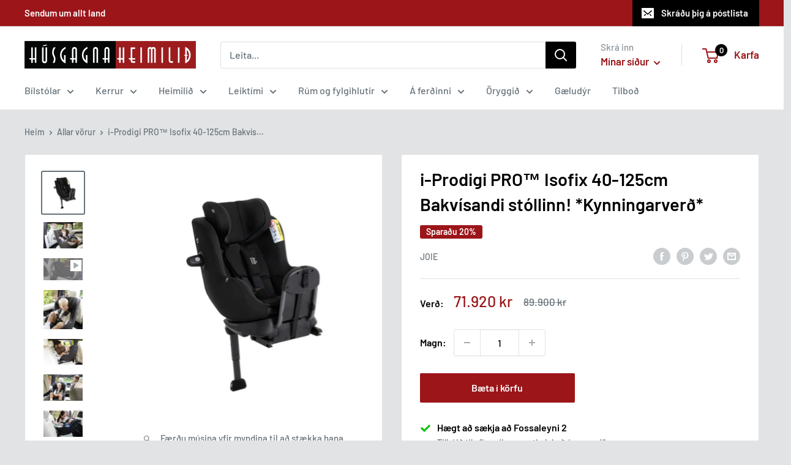

--- FILE ---
content_type: text/html; charset=utf-8
request_url: https://husgogn.is/products/i-prodigi
body_size: 92284
content:
<!doctype html>

<html class="no-js" lang="is">
  <head>
    <meta charset="utf-8">
    <meta name="viewport" content="width=device-width, initial-scale=1.0, height=device-height, minimum-scale=1.0, maximum-scale=5.0">
    <meta name="theme-color" content="#677279"><title>i-Prodigi PRO™ Isofix 40-125cm Bakvísandi stóllinn! *Kynningarverð*
</title><meta name="description" content="Joie i-Prodigi PRO Isofix fyrir eingöngu bakvísandi notkun 40 - 125cm hámark 22.5kg, ca 7 ára. SWEDISH PLUS  vottaður bílstóll frá Joie sem festist með isofix og uppfyllir nýjustu öryggisstaðla í Evrópu R129/03 Með i-Prodigi PRO bílstólnum hefur þú möguleikann á að hafa barnið þitt bakvísandi til ca 7 ára! (125cm) Við "><link rel="canonical" href="https://husgogn.is/products/i-prodigi"><link rel="shortcut icon" href="//husgogn.is/cdn/shop/files/HH_Logo-box_96x96.jpg?v=1614317321" type="image/png"><link rel="preload" as="style" href="//husgogn.is/cdn/shop/t/9/assets/theme.css?v=54638749410076340481699656950">
    <link rel="preload" as="script" href="//husgogn.is/cdn/shop/t/9/assets/theme.min.js?v=164977014983380440891699656950">
    <link rel="preconnect" href="https://cdn.shopify.com">
    <link rel="preconnect" href="https://fonts.shopifycdn.com">
    <link rel="dns-prefetch" href="https://productreviews.shopifycdn.com">
    <link rel="dns-prefetch" href="https://ajax.googleapis.com">
    <link rel="dns-prefetch" href="https://maps.googleapis.com">
    <link rel="dns-prefetch" href="https://maps.gstatic.com">

    <meta property="og:type" content="product">
  <meta property="og:title" content="i-Prodigi PRO™ Isofix 40-125cm Bakvísandi stóllinn! *Kynningarverð*"><meta property="og:image" content="http://husgogn.is/cdn/shop/files/Untitled_design_27.png?v=1767736285">
    <meta property="og:image:secure_url" content="https://husgogn.is/cdn/shop/files/Untitled_design_27.png?v=1767736285">
    <meta property="og:image:width" content="500">
    <meta property="og:image:height" content="500"><meta property="product:price:amount" content="71,920">
  <meta property="product:price:currency" content="ISK"><meta property="og:description" content="Joie i-Prodigi PRO Isofix fyrir eingöngu bakvísandi notkun 40 - 125cm hámark 22.5kg, ca 7 ára. SWEDISH PLUS  vottaður bílstóll frá Joie sem festist með isofix og uppfyllir nýjustu öryggisstaðla í Evrópu R129/03 Með i-Prodigi PRO bílstólnum hefur þú möguleikann á að hafa barnið þitt bakvísandi til ca 7 ára! (125cm) Við "><meta property="og:url" content="https://husgogn.is/products/i-prodigi">
<meta property="og:site_name" content="Húsgagnaheimilið"><meta name="twitter:card" content="summary"><meta name="twitter:title" content="i-Prodigi PRO™ Isofix 40-125cm Bakvísandi stóllinn! *Kynningarverð*">
  <meta name="twitter:description" content="Joie i-Prodigi PRO Isofix fyrir eingöngu bakvísandi notkun 40 - 125cm hámark 22.5kg, ca 7 ára. SWEDISH PLUS  vottaður bílstóll frá Joie sem festist með isofix og uppfyllir nýjustu öryggisstaðla í Evrópu R129/03 Með i-Prodigi PRO bílstólnum hefur þú möguleikann á að hafa barnið þitt bakvísandi til ca 7 ára! (125cm) Við veitum persónulega þjónustu og aðstoðum við val á bílstól og uppsetningu. Uppfyllir öryggistaðal R129/03 ásamt hinu kröfuharða Swedish plus prófi. Hægt er að nota bílstólinn frá 40-125 cm, ca frá fæðingu - 7 ára/22.5 kg Einungis bakvísandi. 5 punkta öryggisbelti. Festist með Isofix. Hægt er að stilla rými fyrir fætur sem er hentugt fyrir eldri börn. 8 hæðastillingar á höfuðpúða. 9 hallastillingar á sæti. Allt að 157° halli. Hægt er að fjarlægja ungbarnainnlegg. Beltin fylgja höfuðpúðanum þegar hann er hækkaður, svo óþarfi er að þræða þau aftur. Tri-Protect™ þrí fóðraður höfuðpúði">
  <meta name="twitter:image" content="https://husgogn.is/cdn/shop/files/Untitled_design_27_600x600_crop_center.png?v=1767736285">
    <link rel="preload" href="//husgogn.is/cdn/fonts/barlow/barlow_n6.329f582a81f63f125e63c20a5a80ae9477df68e1.woff2" as="font" type="font/woff2" crossorigin>
<link rel="preload" href="//husgogn.is/cdn/fonts/barlow/barlow_n5.a193a1990790eba0cc5cca569d23799830e90f07.woff2" as="font" type="font/woff2" crossorigin>

<style>
  @font-face {
  font-family: Barlow;
  font-weight: 600;
  font-style: normal;
  font-display: swap;
  src: url("//husgogn.is/cdn/fonts/barlow/barlow_n6.329f582a81f63f125e63c20a5a80ae9477df68e1.woff2") format("woff2"),
       url("//husgogn.is/cdn/fonts/barlow/barlow_n6.0163402e36247bcb8b02716880d0b39568412e9e.woff") format("woff");
}

  @font-face {
  font-family: Barlow;
  font-weight: 500;
  font-style: normal;
  font-display: swap;
  src: url("//husgogn.is/cdn/fonts/barlow/barlow_n5.a193a1990790eba0cc5cca569d23799830e90f07.woff2") format("woff2"),
       url("//husgogn.is/cdn/fonts/barlow/barlow_n5.ae31c82169b1dc0715609b8cc6a610b917808358.woff") format("woff");
}

@font-face {
  font-family: Barlow;
  font-weight: 600;
  font-style: normal;
  font-display: swap;
  src: url("//husgogn.is/cdn/fonts/barlow/barlow_n6.329f582a81f63f125e63c20a5a80ae9477df68e1.woff2") format("woff2"),
       url("//husgogn.is/cdn/fonts/barlow/barlow_n6.0163402e36247bcb8b02716880d0b39568412e9e.woff") format("woff");
}

@font-face {
  font-family: Barlow;
  font-weight: 600;
  font-style: italic;
  font-display: swap;
  src: url("//husgogn.is/cdn/fonts/barlow/barlow_i6.5a22bd20fb27bad4d7674cc6e666fb9c77d813bb.woff2") format("woff2"),
       url("//husgogn.is/cdn/fonts/barlow/barlow_i6.1c8787fcb59f3add01a87f21b38c7ef797e3b3a1.woff") format("woff");
}


  @font-face {
  font-family: Barlow;
  font-weight: 700;
  font-style: normal;
  font-display: swap;
  src: url("//husgogn.is/cdn/fonts/barlow/barlow_n7.691d1d11f150e857dcbc1c10ef03d825bc378d81.woff2") format("woff2"),
       url("//husgogn.is/cdn/fonts/barlow/barlow_n7.4fdbb1cb7da0e2c2f88492243ffa2b4f91924840.woff") format("woff");
}

  @font-face {
  font-family: Barlow;
  font-weight: 500;
  font-style: italic;
  font-display: swap;
  src: url("//husgogn.is/cdn/fonts/barlow/barlow_i5.714d58286997b65cd479af615cfa9bb0a117a573.woff2") format("woff2"),
       url("//husgogn.is/cdn/fonts/barlow/barlow_i5.0120f77e6447d3b5df4bbec8ad8c2d029d87fb21.woff") format("woff");
}

  @font-face {
  font-family: Barlow;
  font-weight: 700;
  font-style: italic;
  font-display: swap;
  src: url("//husgogn.is/cdn/fonts/barlow/barlow_i7.50e19d6cc2ba5146fa437a5a7443c76d5d730103.woff2") format("woff2"),
       url("//husgogn.is/cdn/fonts/barlow/barlow_i7.47e9f98f1b094d912e6fd631cc3fe93d9f40964f.woff") format("woff");
}


  :root {
    --default-text-font-size : 15px;
    --base-text-font-size    : 16px;
    --heading-font-family    : Barlow, sans-serif;
    --heading-font-weight    : 600;
    --heading-font-style     : normal;
    --text-font-family       : Barlow, sans-serif;
    --text-font-weight       : 500;
    --text-font-style        : normal;
    --text-font-bolder-weight: 600;
    --text-link-decoration   : underline;

    --text-color               : #677279;
    --text-color-rgb           : 103, 114, 121;
    --heading-color            : #000000;
    --border-color             : #e1e3e4;
    --border-color-rgb         : 225, 227, 228;
    --form-border-color        : #d4d6d8;
    --accent-color             : #677279;
    --accent-color-rgb         : 103, 114, 121;
    --link-color               : #9b1519;
    --link-color-hover         : #580c0e;
    --background               : #e1e3e4;
    --secondary-background     : #ffffff;
    --secondary-background-rgb : 255, 255, 255;
    --accent-background        : rgba(103, 114, 121, 0.08);

    --input-background: #ffffff;

    --error-color       : #9b1519;
    --error-background  : rgba(155, 21, 25, 0.07);
    --success-color     : #008a00;
    --success-background: rgba(0, 138, 0, 0.11);

    --primary-button-background      : #9b1519;
    --primary-button-background-rgb  : 155, 21, 25;
    --primary-button-text-color      : #ffffff;
    --secondary-button-background    : #000000;
    --secondary-button-background-rgb: 0, 0, 0;
    --secondary-button-text-color    : #ffffff;

    --header-background      : #ffffff;
    --header-text-color      : #9b1519;
    --header-light-text-color: #8a9297;
    --header-border-color    : rgba(138, 146, 151, 0.3);
    --header-accent-color    : #000000;

    --footer-background-color:    #000000;
    --footer-heading-text-color:  #9b1519;
    --footer-body-text-color:     #e1e3e4;
    --footer-body-text-color-rgb: 225, 227, 228;
    --footer-accent-color:        #9b1519;
    --footer-accent-color-rgb:    155, 21, 25;
    --footer-border:              none;
    
    --flickity-arrow-color: #abb1b4;--product-on-sale-accent           : #9b1519;
    --product-on-sale-accent-rgb       : 155, 21, 25;
    --product-on-sale-color            : #ffffff;
    --product-in-stock-color           : #008a00;
    --product-low-stock-color          : #ee0000;
    --product-sold-out-color           : #8a9297;
    --product-custom-label-1-background: #d6a824;
    --product-custom-label-1-color     : #ffffff;
    --product-custom-label-2-background: #00a500;
    --product-custom-label-2-color     : #ffffff;
    --product-review-star-color        : #ffbd00;

    --mobile-container-gutter : 20px;
    --desktop-container-gutter: 40px;
  }
</style>

<script>
  // IE11 does not have support for CSS variables, so we have to polyfill them
  if (!(((window || {}).CSS || {}).supports && window.CSS.supports('(--a: 0)'))) {
    const script = document.createElement('script');
    script.type = 'text/javascript';
    script.src = 'https://cdn.jsdelivr.net/npm/css-vars-ponyfill@2';
    script.onload = function() {
      cssVars({});
    };

    document.getElementsByTagName('head')[0].appendChild(script);
  }
</script>


    <script>window.performance && window.performance.mark && window.performance.mark('shopify.content_for_header.start');</script><meta name="facebook-domain-verification" content="hhdqospv5ssnu3l8xifc2ztpx2kov4">
<meta name="facebook-domain-verification" content="lh009ze32pvv1inewuodeuj19m7md5">
<meta id="shopify-digital-wallet" name="shopify-digital-wallet" content="/25586368567/digital_wallets/dialog">
<link rel="alternate" type="application/json+oembed" href="https://husgogn.is/products/i-prodigi.oembed">
<script async="async" src="/checkouts/internal/preloads.js?locale=is-IS"></script>
<script id="shopify-features" type="application/json">{"accessToken":"9ecb9c757eece2b9d06ba20c3c2406c0","betas":["rich-media-storefront-analytics"],"domain":"husgogn.is","predictiveSearch":true,"shopId":25586368567,"locale":"en"}</script>
<script>var Shopify = Shopify || {};
Shopify.shop = "babyland-is.myshopify.com";
Shopify.locale = "is";
Shopify.currency = {"active":"ISK","rate":"1.0"};
Shopify.country = "IS";
Shopify.theme = {"name":"Copy of Warehouse","id":122902151223,"schema_name":"Warehouse","schema_version":"1.16.5","theme_store_id":871,"role":"main"};
Shopify.theme.handle = "null";
Shopify.theme.style = {"id":null,"handle":null};
Shopify.cdnHost = "husgogn.is/cdn";
Shopify.routes = Shopify.routes || {};
Shopify.routes.root = "/";</script>
<script type="module">!function(o){(o.Shopify=o.Shopify||{}).modules=!0}(window);</script>
<script>!function(o){function n(){var o=[];function n(){o.push(Array.prototype.slice.apply(arguments))}return n.q=o,n}var t=o.Shopify=o.Shopify||{};t.loadFeatures=n(),t.autoloadFeatures=n()}(window);</script>
<script id="shop-js-analytics" type="application/json">{"pageType":"product"}</script>
<script defer="defer" async type="module" src="//husgogn.is/cdn/shopifycloud/shop-js/modules/v2/client.init-shop-cart-sync_BN7fPSNr.en.esm.js"></script>
<script defer="defer" async type="module" src="//husgogn.is/cdn/shopifycloud/shop-js/modules/v2/chunk.common_Cbph3Kss.esm.js"></script>
<script defer="defer" async type="module" src="//husgogn.is/cdn/shopifycloud/shop-js/modules/v2/chunk.modal_DKumMAJ1.esm.js"></script>
<script type="module">
  await import("//husgogn.is/cdn/shopifycloud/shop-js/modules/v2/client.init-shop-cart-sync_BN7fPSNr.en.esm.js");
await import("//husgogn.is/cdn/shopifycloud/shop-js/modules/v2/chunk.common_Cbph3Kss.esm.js");
await import("//husgogn.is/cdn/shopifycloud/shop-js/modules/v2/chunk.modal_DKumMAJ1.esm.js");

  window.Shopify.SignInWithShop?.initShopCartSync?.({"fedCMEnabled":true,"windoidEnabled":true});

</script>
<script>(function() {
  var isLoaded = false;
  function asyncLoad() {
    if (isLoaded) return;
    isLoaded = true;
    var urls = ["https:\/\/gdprcdn.b-cdn.net\/js\/gdpr_cookie_consent.min.js?shop=babyland-is.myshopify.com"];
    for (var i = 0; i < urls.length; i++) {
      var s = document.createElement('script');
      s.type = 'text/javascript';
      s.async = true;
      s.src = urls[i];
      var x = document.getElementsByTagName('script')[0];
      x.parentNode.insertBefore(s, x);
    }
  };
  if(window.attachEvent) {
    window.attachEvent('onload', asyncLoad);
  } else {
    window.addEventListener('load', asyncLoad, false);
  }
})();</script>
<script id="__st">var __st={"a":25586368567,"offset":0,"reqid":"c25557fa-198e-4a45-9526-90e2778fb8b1-1769906544","pageurl":"husgogn.is\/products\/i-prodigi","u":"bb3516c2df07","p":"product","rtyp":"product","rid":6735912173623};</script>
<script>window.ShopifyPaypalV4VisibilityTracking = true;</script>
<script id="captcha-bootstrap">!function(){'use strict';const t='contact',e='account',n='new_comment',o=[[t,t],['blogs',n],['comments',n],[t,'customer']],c=[[e,'customer_login'],[e,'guest_login'],[e,'recover_customer_password'],[e,'create_customer']],r=t=>t.map((([t,e])=>`form[action*='/${t}']:not([data-nocaptcha='true']) input[name='form_type'][value='${e}']`)).join(','),a=t=>()=>t?[...document.querySelectorAll(t)].map((t=>t.form)):[];function s(){const t=[...o],e=r(t);return a(e)}const i='password',u='form_key',d=['recaptcha-v3-token','g-recaptcha-response','h-captcha-response',i],f=()=>{try{return window.sessionStorage}catch{return}},m='__shopify_v',_=t=>t.elements[u];function p(t,e,n=!1){try{const o=window.sessionStorage,c=JSON.parse(o.getItem(e)),{data:r}=function(t){const{data:e,action:n}=t;return t[m]||n?{data:e,action:n}:{data:t,action:n}}(c);for(const[e,n]of Object.entries(r))t.elements[e]&&(t.elements[e].value=n);n&&o.removeItem(e)}catch(o){console.error('form repopulation failed',{error:o})}}const l='form_type',E='cptcha';function T(t){t.dataset[E]=!0}const w=window,h=w.document,L='Shopify',v='ce_forms',y='captcha';let A=!1;((t,e)=>{const n=(g='f06e6c50-85a8-45c8-87d0-21a2b65856fe',I='https://cdn.shopify.com/shopifycloud/storefront-forms-hcaptcha/ce_storefront_forms_captcha_hcaptcha.v1.5.2.iife.js',D={infoText:'Protected by hCaptcha',privacyText:'Privacy',termsText:'Terms'},(t,e,n)=>{const o=w[L][v],c=o.bindForm;if(c)return c(t,g,e,D).then(n);var r;o.q.push([[t,g,e,D],n]),r=I,A||(h.body.append(Object.assign(h.createElement('script'),{id:'captcha-provider',async:!0,src:r})),A=!0)});var g,I,D;w[L]=w[L]||{},w[L][v]=w[L][v]||{},w[L][v].q=[],w[L][y]=w[L][y]||{},w[L][y].protect=function(t,e){n(t,void 0,e),T(t)},Object.freeze(w[L][y]),function(t,e,n,w,h,L){const[v,y,A,g]=function(t,e,n){const i=e?o:[],u=t?c:[],d=[...i,...u],f=r(d),m=r(i),_=r(d.filter((([t,e])=>n.includes(e))));return[a(f),a(m),a(_),s()]}(w,h,L),I=t=>{const e=t.target;return e instanceof HTMLFormElement?e:e&&e.form},D=t=>v().includes(t);t.addEventListener('submit',(t=>{const e=I(t);if(!e)return;const n=D(e)&&!e.dataset.hcaptchaBound&&!e.dataset.recaptchaBound,o=_(e),c=g().includes(e)&&(!o||!o.value);(n||c)&&t.preventDefault(),c&&!n&&(function(t){try{if(!f())return;!function(t){const e=f();if(!e)return;const n=_(t);if(!n)return;const o=n.value;o&&e.removeItem(o)}(t);const e=Array.from(Array(32),(()=>Math.random().toString(36)[2])).join('');!function(t,e){_(t)||t.append(Object.assign(document.createElement('input'),{type:'hidden',name:u})),t.elements[u].value=e}(t,e),function(t,e){const n=f();if(!n)return;const o=[...t.querySelectorAll(`input[type='${i}']`)].map((({name:t})=>t)),c=[...d,...o],r={};for(const[a,s]of new FormData(t).entries())c.includes(a)||(r[a]=s);n.setItem(e,JSON.stringify({[m]:1,action:t.action,data:r}))}(t,e)}catch(e){console.error('failed to persist form',e)}}(e),e.submit())}));const S=(t,e)=>{t&&!t.dataset[E]&&(n(t,e.some((e=>e===t))),T(t))};for(const o of['focusin','change'])t.addEventListener(o,(t=>{const e=I(t);D(e)&&S(e,y())}));const B=e.get('form_key'),M=e.get(l),P=B&&M;t.addEventListener('DOMContentLoaded',(()=>{const t=y();if(P)for(const e of t)e.elements[l].value===M&&p(e,B);[...new Set([...A(),...v().filter((t=>'true'===t.dataset.shopifyCaptcha))])].forEach((e=>S(e,t)))}))}(h,new URLSearchParams(w.location.search),n,t,e,['guest_login'])})(!0,!0)}();</script>
<script integrity="sha256-4kQ18oKyAcykRKYeNunJcIwy7WH5gtpwJnB7kiuLZ1E=" data-source-attribution="shopify.loadfeatures" defer="defer" src="//husgogn.is/cdn/shopifycloud/storefront/assets/storefront/load_feature-a0a9edcb.js" crossorigin="anonymous"></script>
<script data-source-attribution="shopify.dynamic_checkout.dynamic.init">var Shopify=Shopify||{};Shopify.PaymentButton=Shopify.PaymentButton||{isStorefrontPortableWallets:!0,init:function(){window.Shopify.PaymentButton.init=function(){};var t=document.createElement("script");t.src="https://husgogn.is/cdn/shopifycloud/portable-wallets/latest/portable-wallets.en.js",t.type="module",document.head.appendChild(t)}};
</script>
<script data-source-attribution="shopify.dynamic_checkout.buyer_consent">
  function portableWalletsHideBuyerConsent(e){var t=document.getElementById("shopify-buyer-consent"),n=document.getElementById("shopify-subscription-policy-button");t&&n&&(t.classList.add("hidden"),t.setAttribute("aria-hidden","true"),n.removeEventListener("click",e))}function portableWalletsShowBuyerConsent(e){var t=document.getElementById("shopify-buyer-consent"),n=document.getElementById("shopify-subscription-policy-button");t&&n&&(t.classList.remove("hidden"),t.removeAttribute("aria-hidden"),n.addEventListener("click",e))}window.Shopify?.PaymentButton&&(window.Shopify.PaymentButton.hideBuyerConsent=portableWalletsHideBuyerConsent,window.Shopify.PaymentButton.showBuyerConsent=portableWalletsShowBuyerConsent);
</script>
<script data-source-attribution="shopify.dynamic_checkout.cart.bootstrap">document.addEventListener("DOMContentLoaded",(function(){function t(){return document.querySelector("shopify-accelerated-checkout-cart, shopify-accelerated-checkout")}if(t())Shopify.PaymentButton.init();else{new MutationObserver((function(e,n){t()&&(Shopify.PaymentButton.init(),n.disconnect())})).observe(document.body,{childList:!0,subtree:!0})}}));
</script>

<script>window.performance && window.performance.mark && window.performance.mark('shopify.content_for_header.end');</script>


    <link rel="stylesheet" href="//husgogn.is/cdn/shop/t/9/assets/theme.css?v=54638749410076340481699656950">

    
  <script type="application/ld+json">
  {
    "@context": "http://schema.org",
    "@type": "Product",
    "offers": [{
          "@type": "Offer",
          "name": "Default Title",
          "availability":"https://schema.org/InStock",
          "price": 71920.0,
          "priceCurrency": "ISK",
          "priceValidUntil": "2026-02-11","sku": "ProdigiPro","url": "/products/i-prodigi?variant=40108146917431"
        }
],
    "brand": {
      "name": "Joie"
    },
    "name": "i-Prodigi PRO™ Isofix 40-125cm Bakvísandi stóllinn! *Kynningarverð*",
    "description": "Joie i-Prodigi PRO Isofix fyrir eingöngu bakvísandi notkun 40 - 125cm hámark 22.5kg, ca 7 ára.\nSWEDISH PLUS  vottaður bílstóll frá Joie sem festist með isofix og uppfyllir nýjustu öryggisstaðla í Evrópu R129\/03 Með i-Prodigi PRO bílstólnum hefur þú möguleikann á að hafa barnið þitt bakvísandi til ca 7 ára! (125cm)\n\nVið veitum persónulega þjónustu og aðstoðum við val á bílstól og uppsetningu.\n\n\nUppfyllir öryggistaðal R129\/03 ásamt hinu kröfuharða Swedish plus prófi.\n\nHægt er að nota bílstólinn frá 40-125 cm, ca frá fæðingu - 7 ára\/22.5 kg\nEinungis bakvísandi.\n5 punkta öryggisbelti.\nFestist með Isofix.\nHægt er að stilla rými fyrir fætur sem er hentugt fyrir eldri börn.\n8 hæðastillingar á höfuðpúða.\n\n9 hallastillingar á sæti.\n\nAllt að 157° halli.\nHægt er að fjarlægja ungbarnainnlegg.\nBeltin fylgja höfuðpúðanum þegar hann er hækkaður, svo óþarfi er að þræða þau aftur.\nTri-Protect™ þrí fóðraður höfuðpúði með Intelli-Fit™ memory foam.\nSegull sem heldur beltum til hliðar þegar þú festir barnið í stólinn.\nÞyngd aðeins 9,6kg, svo auðvelt er að færa hann á milli bíla.\n\nUtanmál \n\n\nUppréttur: L 71.2 cm x B 51.3 cm x H 67.7-81.3 cm\nHallandi: L 75.5-78.4 cm x 51.3 cm x H 54.7-67.1 cm\n\n\nAf öryggisástæðum er ekki hægt að skila bílstólum né base-um. Við bjóðum upp á að máta bílstólinn og base-ið í bílinn ef þess er óskað í verslun okkar til að ganga úr skugga um að hann passi. \n\n",
    "category": "Bílstóll",
    "url": "/products/i-prodigi",
    "sku": "ProdigiPro",
    "image": {
      "@type": "ImageObject",
      "url": "https://husgogn.is/cdn/shop/files/Untitled_design_27_1024x.png?v=1767736285",
      "image": "https://husgogn.is/cdn/shop/files/Untitled_design_27_1024x.png?v=1767736285",
      "name": "i-Prodigi PRO™ Isofix 40-125cm Bakvísandi stóllinn! *Kynningarverð*",
      "width": "1024",
      "height": "1024"
    }
  }
  </script>



  <script type="application/ld+json">
  {
    "@context": "http://schema.org",
    "@type": "BreadcrumbList",
  "itemListElement": [{
      "@type": "ListItem",
      "position": 1,
      "name": "Heim",
      "item": "https://husgogn.is"
    },{
          "@type": "ListItem",
          "position": 2,
          "name": "i-Prodigi PRO™ Isofix 40-125cm Bakvísandi stóllinn! *Kynningarverð*",
          "item": "https://husgogn.is/products/i-prodigi"
        }]
  }
  </script>


    <script>
      // This allows to expose several variables to the global scope, to be used in scripts
      window.theme = {
        pageType: "product",
        cartCount: 0,
        moneyFormat: "{{amount_no_decimals}} kr",
        moneyWithCurrencyFormat: "{{amount_no_decimals}} ISK",
        showDiscount: true,
        discountMode: "percentage",
        searchMode: "product",
        searchUnavailableProducts: "last",
        cartType: "drawer"
      };

      window.routes = {
        rootUrl: "\/",
        rootUrlWithoutSlash: '',
        cartUrl: "\/cart",
        cartAddUrl: "\/cart\/add",
        cartChangeUrl: "\/cart\/change",
        searchUrl: "\/search",
        productRecommendationsUrl: "\/recommendations\/products"
      };

      window.languages = {
        productRegularPrice: "Venjulegt verð",
        productSalePrice: "Tilboðs verð",
        collectionOnSaleLabel: "Sparaðu {{savings}}",
        productFormUnavailable: "Ekki fáanlegt",
        productFormAddToCart: "Bæta í körfu",
        productFormSoldOut: "Uppselt",
        productAdded: "Vöru hefur veirð bætt í körfu",
        productAddedShort: "Bætt við!",
        shippingEstimatorNoResults: "Engir sendingarmöguleikar fundust fyrir þetta heimilisfang",
        shippingEstimatorOneResult: "Einn sendingarmöguleiki fyrir þetta heimilisfang:",
        shippingEstimatorMultipleResults: "Það eru {{count}} sendingarmöguleikar í boði:",
        shippingEstimatorErrors: "Það eru villur:"
      };

      window.lazySizesConfig = {
        loadHidden: false,
        hFac: 0.8,
        expFactor: 3,
        customMedia: {
          '--phone': '(max-width: 640px)',
          '--tablet': '(min-width: 641px) and (max-width: 1023px)',
          '--lap': '(min-width: 1024px)'
        }
      };

      document.documentElement.className = document.documentElement.className.replace('no-js', 'js');
    </script><script src="//husgogn.is/cdn/shop/t/9/assets/theme.min.js?v=164977014983380440891699656950" defer></script>
    <script src="//husgogn.is/cdn/shop/t/9/assets/custom.js?v=90373254691674712701699656950" defer></script><script>
        (function () {
          window.onpageshow = function() {
            // We force re-freshing the cart content onpageshow, as most browsers will serve a cache copy when hitting the
            // back button, which cause staled data
            document.documentElement.dispatchEvent(new CustomEvent('cart:refresh', {
              bubbles: true,
              detail: {scrollToTop: false}
            }));
          };
        })();
      </script>
<style>
    .iti {
        position: relative;
        display: inline-block;
    }
    .iti * {
        box-sizing: border-box;
        -moz-box-sizing: border-box;
    }
    .iti__hide {
        display: none;
    }
    .iti__v-hide {
        visibility: hidden;
    }
    .iti input,
    .iti input[type="tel"],
    .iti input[type="text"] {
        position: relative;
        z-index: 0;
        margin-top: 0 !important;
        margin-bottom: 0 !important;
        padding-right: 36px;
        margin-right: 0;
    }
    .iti__flag-container {
        position: absolute;
        top: 0;
        bottom: 0;
        right: 0;
        padding: 1px;
    }
    .iti__selected-flag {
        z-index: 1;
        position: relative;
        display: flex;
        align-items: center;
        height: 100%;
        padding: 0 6px 0 8px;
    }
    .iti__arrow {
        margin-left: 6px;
        width: 0;
        height: 0;
        border-left: 3px solid transparent;
        border-right: 3px solid transparent;
        border-top: 4px solid #555;
    }
    .iti__arrow--up {
        border-top: none;
        border-bottom: 4px solid #555;
    }
    .iti__country-list {
        position: absolute;
        z-index: 2;
        list-style: none;
        text-align: left;
        padding: 0;
        margin: 0 0 0 -1px;
        box-shadow: 1px 1px 4px rgba(0, 0, 0, 0.2);
        background-color: #fff;
        border: 1px solid #ccc;
        white-space: nowrap;
        max-height: 200px;
        overflow-y: scroll;
        -webkit-overflow-scrolling: touch;
    }
    .iti__country-list--dropup {
        bottom: 100%;
        margin-bottom: -1px;
    }
    @media (max-width: 500px) {
        .iti__country-list {
            white-space: normal;
        }
    }
    .iti__flag-box {
        display: inline-block;
        width: 20px;
    }
    .iti__divider {
        padding-bottom: 5px;
        margin-bottom: 5px;
        border-bottom: 1px solid #ccc;
    }
    .iti__country {
        padding: 5px 10px;
        outline: 0;
    }
    .iti__dial-code {
        color: #999;
    }
    .iti__country.iti__highlight {
        background-color: rgba(0, 0, 0, 0.05);
    }
    .iti__country-name,
    .iti__dial-code,
    .iti__flag-box {
        vertical-align: middle;
    }
    .iti__country-name,
    .iti__flag-box {
        margin-right: 6px;
    }
    .iti--allow-dropdown input,
    .iti--allow-dropdown input[type="tel"],
    .iti--allow-dropdown input[type="text"],
    .iti--separate-dial-code input,
    .iti--separate-dial-code input[type="tel"],
    .iti--separate-dial-code input[type="text"] {
        padding-right: 6px;
        padding-left: 52px;
        margin-left: 0;
    }
    .iti--allow-dropdown .iti__flag-container,
    .iti--separate-dial-code .iti__flag-container {
        right: auto;
        left: 0;
    }
    .iti--allow-dropdown .iti__flag-container:hover {
        cursor: pointer;
    }
    .iti--allow-dropdown .iti__flag-container:hover .iti__selected-flag {
        background-color: rgba(0, 0, 0, 0.05);
    }
    .iti--allow-dropdown input[disabled] + .iti__flag-container:hover,
    .iti--allow-dropdown input[readonly] + .iti__flag-container:hover {
        cursor: default;
    }
    .iti--allow-dropdown input[disabled] + .iti__flag-container:hover .iti__selected-flag,
    .iti--allow-dropdown input[readonly] + .iti__flag-container:hover .iti__selected-flag {
        background-color: transparent;
    }
    .iti--separate-dial-code .iti__selected-flag {
        background-color: rgba(0, 0, 0, 0.05);
    }
    .iti--separate-dial-code .iti__selected-dial-code {
        margin-left: 6px;
    }
    .iti--container {
        position: absolute;
        top: -1000px;
        left: -1000px;
        z-index: 1060;
        padding: 1px;
    }
    .iti--container:hover {
        cursor: pointer;
    }
    .iti-mobile .iti--container {
        top: 30px;
        bottom: 30px;
        left: 30px;
        right: 30px;
        position: fixed;
    }
    .iti-mobile .iti__country-list {
        max-height: 100%;
        width: 100%;
    }
    .iti-mobile .iti__country {
        padding: 10px 10px;
        line-height: 1.5em;
    }
    .iti__flag {
        width: 20px;
    }
    .iti__flag.iti__be {
        width: 18px;
    }
    .iti__flag.iti__ch {
        width: 15px;
    }
    .iti__flag.iti__mc {
        width: 19px;
    }
    .iti__flag.iti__ne {
        width: 18px;
    }
    .iti__flag.iti__np {
        width: 13px;
    }
    .iti__flag.iti__va {
        width: 15px;
    }
    @media (-webkit-min-device-pixel-ratio: 2), (min-resolution: 192dpi) {
        .iti__flag {
            background-size: 5652px 15px;
        }
    }
    .iti__flag.iti__ac {
        height: 10px;
        background-position: 0 0;
    }
    .iti__flag.iti__ad {
        height: 14px;
        background-position: -22px 0;
    }
    .iti__flag.iti__ae {
        height: 10px;
        background-position: -44px 0;
    }
    .iti__flag.iti__af {
        height: 14px;
        background-position: -66px 0;
    }
    .iti__flag.iti__ag {
        height: 14px;
        background-position: -88px 0;
    }
    .iti__flag.iti__ai {
        height: 10px;
        background-position: -110px 0;
    }
    .iti__flag.iti__al {
        height: 15px;
        background-position: -132px 0;
    }
    .iti__flag.iti__am {
        height: 10px;
        background-position: -154px 0;
    }
    .iti__flag.iti__ao {
        height: 14px;
        background-position: -176px 0;
    }
    .iti__flag.iti__aq {
        height: 14px;
        background-position: -198px 0;
    }
    .iti__flag.iti__ar {
        height: 13px;
        background-position: -220px 0;
    }
    .iti__flag.iti__as {
        height: 10px;
        background-position: -242px 0;
    }
    .iti__flag.iti__at {
        height: 14px;
        background-position: -264px 0;
    }
    .iti__flag.iti__au {
        height: 10px;
        background-position: -286px 0;
    }
    .iti__flag.iti__aw {
        height: 14px;
        background-position: -308px 0;
    }
    .iti__flag.iti__ax {
        height: 13px;
        background-position: -330px 0;
    }
    .iti__flag.iti__az {
        height: 10px;
        background-position: -352px 0;
    }
    .iti__flag.iti__ba {
        height: 10px;
        background-position: -374px 0;
    }
    .iti__flag.iti__bb {
        height: 14px;
        background-position: -396px 0;
    }
    .iti__flag.iti__bd {
        height: 12px;
        background-position: -418px 0;
    }
    .iti__flag.iti__be {
        height: 15px;
        background-position: -440px 0;
    }
    .iti__flag.iti__bf {
        height: 14px;
        background-position: -460px 0;
    }
    .iti__flag.iti__bg {
        height: 12px;
        background-position: -482px 0;
    }
    .iti__flag.iti__bh {
        height: 12px;
        background-position: -504px 0;
    }
    .iti__flag.iti__bi {
        height: 12px;
        background-position: -526px 0;
    }
    .iti__flag.iti__bj {
        height: 14px;
        background-position: -548px 0;
    }
    .iti__flag.iti__bl {
        height: 14px;
        background-position: -570px 0;
    }
    .iti__flag.iti__bm {
        height: 10px;
        background-position: -592px 0;
    }
    .iti__flag.iti__bn {
        height: 10px;
        background-position: -614px 0;
    }
    .iti__flag.iti__bo {
        height: 14px;
        background-position: -636px 0;
    }
    .iti__flag.iti__bq {
        height: 14px;
        background-position: -658px 0;
    }
    .iti__flag.iti__br {
        height: 14px;
        background-position: -680px 0;
    }
    .iti__flag.iti__bs {
        height: 10px;
        background-position: -702px 0;
    }
    .iti__flag.iti__bt {
        height: 14px;
        background-position: -724px 0;
    }
    .iti__flag.iti__bv {
        height: 15px;
        background-position: -746px 0;
    }
    .iti__flag.iti__bw {
        height: 14px;
        background-position: -768px 0;
    }
    .iti__flag.iti__by {
        height: 10px;
        background-position: -790px 0;
    }
    .iti__flag.iti__bz {
        height: 14px;
        background-position: -812px 0;
    }
    .iti__flag.iti__ca {
        height: 10px;
        background-position: -834px 0;
    }
    .iti__flag.iti__cc {
        height: 10px;
        background-position: -856px 0;
    }
    .iti__flag.iti__cd {
        height: 15px;
        background-position: -878px 0;
    }
    .iti__flag.iti__cf {
        height: 14px;
        background-position: -900px 0;
    }
    .iti__flag.iti__cg {
        height: 14px;
        background-position: -922px 0;
    }
    .iti__flag.iti__ch {
        height: 15px;
        background-position: -944px 0;
    }
    .iti__flag.iti__ci {
        height: 14px;
        background-position: -961px 0;
    }
    .iti__flag.iti__ck {
        height: 10px;
        background-position: -983px 0;
    }
    .iti__flag.iti__cl {
        height: 14px;
        background-position: -1005px 0;
    }
    .iti__flag.iti__cm {
        height: 14px;
        background-position: -1027px 0;
    }
    .iti__flag.iti__cn {
        height: 14px;
        background-position: -1049px 0;
    }
    .iti__flag.iti__co {
        height: 14px;
        background-position: -1071px 0;
    }
    .iti__flag.iti__cp {
        height: 14px;
        background-position: -1093px 0;
    }
    .iti__flag.iti__cr {
        height: 12px;
        background-position: -1115px 0;
    }
    .iti__flag.iti__cu {
        height: 10px;
        background-position: -1137px 0;
    }
    .iti__flag.iti__cv {
        height: 12px;
        background-position: -1159px 0;
    }
    .iti__flag.iti__cw {
        height: 14px;
        background-position: -1181px 0;
    }
    .iti__flag.iti__cx {
        height: 10px;
        background-position: -1203px 0;
    }
    .iti__flag.iti__cy {
        height: 14px;
        background-position: -1225px 0;
    }
    .iti__flag.iti__cz {
        height: 14px;
        background-position: -1247px 0;
    }
    .iti__flag.iti__de {
        height: 12px;
        background-position: -1269px 0;
    }
    .iti__flag.iti__dg {
        height: 10px;
        background-position: -1291px 0;
    }
    .iti__flag.iti__dj {
        height: 14px;
        background-position: -1313px 0;
    }
    .iti__flag.iti__dk {
        height: 15px;
        background-position: -1335px 0;
    }
    .iti__flag.iti__dm {
        height: 10px;
        background-position: -1357px 0;
    }
    .iti__flag.iti__do {
        height: 14px;
        background-position: -1379px 0;
    }
    .iti__flag.iti__dz {
        height: 14px;
        background-position: -1401px 0;
    }
    .iti__flag.iti__ea {
        height: 14px;
        background-position: -1423px 0;
    }
    .iti__flag.iti__ec {
        height: 14px;
        background-position: -1445px 0;
    }
    .iti__flag.iti__ee {
        height: 13px;
        background-position: -1467px 0;
    }
    .iti__flag.iti__eg {
        height: 14px;
        background-position: -1489px 0;
    }
    .iti__flag.iti__eh {
        height: 10px;
        background-position: -1511px 0;
    }
    .iti__flag.iti__er {
        height: 10px;
        background-position: -1533px 0;
    }
    .iti__flag.iti__es {
        height: 14px;
        background-position: -1555px 0;
    }
    .iti__flag.iti__et {
        height: 10px;
        background-position: -1577px 0;
    }
    .iti__flag.iti__eu {
        height: 14px;
        background-position: -1599px 0;
    }
    .iti__flag.iti__fi {
        height: 12px;
        background-position: -1621px 0;
    }
    .iti__flag.iti__fj {
        height: 10px;
        background-position: -1643px 0;
    }
    .iti__flag.iti__fk {
        height: 10px;
        background-position: -1665px 0;
    }
    .iti__flag.iti__fm {
        height: 11px;
        background-position: -1687px 0;
    }
    .iti__flag.iti__fo {
        height: 15px;
        background-position: -1709px 0;
    }
    .iti__flag.iti__fr {
        height: 14px;
        background-position: -1731px 0;
    }
    .iti__flag.iti__ga {
        height: 15px;
        background-position: -1753px 0;
    }
    .iti__flag.iti__gb {
        height: 10px;
        background-position: -1775px 0;
    }
    .iti__flag.iti__gd {
        height: 12px;
        background-position: -1797px 0;
    }
    .iti__flag.iti__ge {
        height: 14px;
        background-position: -1819px 0;
    }
    .iti__flag.iti__gf {
        height: 14px;
        background-position: -1841px 0;
    }
    .iti__flag.iti__gg {
        height: 14px;
        background-position: -1863px 0;
    }
    .iti__flag.iti__gh {
        height: 14px;
        background-position: -1885px 0;
    }
    .iti__flag.iti__gi {
        height: 10px;
        background-position: -1907px 0;
    }
    .iti__flag.iti__gl {
        height: 14px;
        background-position: -1929px 0;
    }
    .iti__flag.iti__gm {
        height: 14px;
        background-position: -1951px 0;
    }
    .iti__flag.iti__gn {
        height: 14px;
        background-position: -1973px 0;
    }
    .iti__flag.iti__gp {
        height: 14px;
        background-position: -1995px 0;
    }
    .iti__flag.iti__gq {
        height: 14px;
        background-position: -2017px 0;
    }
    .iti__flag.iti__gr {
        height: 14px;
        background-position: -2039px 0;
    }
    .iti__flag.iti__gs {
        height: 10px;
        background-position: -2061px 0;
    }
    .iti__flag.iti__gt {
        height: 13px;
        background-position: -2083px 0;
    }
    .iti__flag.iti__gu {
        height: 11px;
        background-position: -2105px 0;
    }
    .iti__flag.iti__gw {
        height: 10px;
        background-position: -2127px 0;
    }
    .iti__flag.iti__gy {
        height: 12px;
        background-position: -2149px 0;
    }
    .iti__flag.iti__hk {
        height: 14px;
        background-position: -2171px 0;
    }
    .iti__flag.iti__hm {
        height: 10px;
        background-position: -2193px 0;
    }
    .iti__flag.iti__hn {
        height: 10px;
        background-position: -2215px 0;
    }
    .iti__flag.iti__hr {
        height: 10px;
        background-position: -2237px 0;
    }
    .iti__flag.iti__ht {
        height: 12px;
        background-position: -2259px 0;
    }
    .iti__flag.iti__hu {
        height: 10px;
        background-position: -2281px 0;
    }
    .iti__flag.iti__ic {
        height: 14px;
        background-position: -2303px 0;
    }
    .iti__flag.iti__id {
        height: 14px;
        background-position: -2325px 0;
    }
    .iti__flag.iti__ie {
        height: 10px;
        background-position: -2347px 0;
    }
    .iti__flag.iti__il {
        height: 15px;
        background-position: -2369px 0;
    }
    .iti__flag.iti__im {
        height: 10px;
        background-position: -2391px 0;
    }
    .iti__flag.iti__in {
        height: 14px;
        background-position: -2413px 0;
    }
    .iti__flag.iti__io {
        height: 10px;
        background-position: -2435px 0;
    }
    .iti__flag.iti__iq {
        height: 14px;
        background-position: -2457px 0;
    }
    .iti__flag.iti__ir {
        height: 12px;
        background-position: -2479px 0;
    }
    .iti__flag.iti__is {
        height: 15px;
        background-position: -2501px 0;
    }
    .iti__flag.iti__it {
        height: 14px;
        background-position: -2523px 0;
    }
    .iti__flag.iti__je {
        height: 12px;
        background-position: -2545px 0;
    }
    .iti__flag.iti__jm {
        height: 10px;
        background-position: -2567px 0;
    }
    .iti__flag.iti__jo {
        height: 10px;
        background-position: -2589px 0;
    }
    .iti__flag.iti__jp {
        height: 14px;
        background-position: -2611px 0;
    }
    .iti__flag.iti__ke {
        height: 14px;
        background-position: -2633px 0;
    }
    .iti__flag.iti__kg {
        height: 12px;
        background-position: -2655px 0;
    }
    .iti__flag.iti__kh {
        height: 13px;
        background-position: -2677px 0;
    }
    .iti__flag.iti__ki {
        height: 10px;
        background-position: -2699px 0;
    }
    .iti__flag.iti__km {
        height: 12px;
        background-position: -2721px 0;
    }
    .iti__flag.iti__kn {
        height: 14px;
        background-position: -2743px 0;
    }
    .iti__flag.iti__kp {
        height: 10px;
        background-position: -2765px 0;
    }
    .iti__flag.iti__kr {
        height: 14px;
        background-position: -2787px 0;
    }
    .iti__flag.iti__kw {
        height: 10px;
        background-position: -2809px 0;
    }
    .iti__flag.iti__ky {
        height: 10px;
        background-position: -2831px 0;
    }
    .iti__flag.iti__kz {
        height: 10px;
        background-position: -2853px 0;
    }
    .iti__flag.iti__la {
        height: 14px;
        background-position: -2875px 0;
    }
    .iti__flag.iti__lb {
        height: 14px;
        background-position: -2897px 0;
    }
    .iti__flag.iti__lc {
        height: 10px;
        background-position: -2919px 0;
    }
    .iti__flag.iti__li {
        height: 12px;
        background-position: -2941px 0;
    }
    .iti__flag.iti__lk {
        height: 10px;
        background-position: -2963px 0;
    }
    .iti__flag.iti__lr {
        height: 11px;
        background-position: -2985px 0;
    }
    .iti__flag.iti__ls {
        height: 14px;
        background-position: -3007px 0;
    }
    .iti__flag.iti__lt {
        height: 12px;
        background-position: -3029px 0;
    }
    .iti__flag.iti__lu {
        height: 12px;
        background-position: -3051px 0;
    }
    .iti__flag.iti__lv {
        height: 10px;
        background-position: -3073px 0;
    }
    .iti__flag.iti__ly {
        height: 10px;
        background-position: -3095px 0;
    }
    .iti__flag.iti__ma {
        height: 14px;
        background-position: -3117px 0;
    }
    .iti__flag.iti__mc {
        height: 15px;
        background-position: -3139px 0;
    }
    .iti__flag.iti__md {
        height: 10px;
        background-position: -3160px 0;
    }
    .iti__flag.iti__me {
        height: 10px;
        background-position: -3182px 0;
    }
    .iti__flag.iti__mf {
        height: 14px;
        background-position: -3204px 0;
    }
    .iti__flag.iti__mg {
        height: 14px;
        background-position: -3226px 0;
    }
    .iti__flag.iti__mh {
        height: 11px;
        background-position: -3248px 0;
    }
    .iti__flag.iti__mk {
        height: 10px;
        background-position: -3270px 0;
    }
    .iti__flag.iti__ml {
        height: 14px;
        background-position: -3292px 0;
    }
    .iti__flag.iti__mm {
        height: 14px;
        background-position: -3314px 0;
    }
    .iti__flag.iti__mn {
        height: 10px;
        background-position: -3336px 0;
    }
    .iti__flag.iti__mo {
        height: 14px;
        background-position: -3358px 0;
    }
    .iti__flag.iti__mp {
        height: 10px;
        background-position: -3380px 0;
    }
    .iti__flag.iti__mq {
        height: 14px;
        background-position: -3402px 0;
    }
    .iti__flag.iti__mr {
        height: 14px;
        background-position: -3424px 0;
    }
    .iti__flag.iti__ms {
        height: 10px;
        background-position: -3446px 0;
    }
    .iti__flag.iti__mt {
        height: 14px;
        background-position: -3468px 0;
    }
    .iti__flag.iti__mu {
        height: 14px;
        background-position: -3490px 0;
    }
    .iti__flag.iti__mv {
        height: 14px;
        background-position: -3512px 0;
    }
    .iti__flag.iti__mw {
        height: 14px;
        background-position: -3534px 0;
    }
    .iti__flag.iti__mx {
        height: 12px;
        background-position: -3556px 0;
    }
    .iti__flag.iti__my {
        height: 10px;
        background-position: -3578px 0;
    }
    .iti__flag.iti__mz {
        height: 14px;
        background-position: -3600px 0;
    }
    .iti__flag.iti__na {
        height: 14px;
        background-position: -3622px 0;
    }
    .iti__flag.iti__nc {
        height: 10px;
        background-position: -3644px 0;
    }
    .iti__flag.iti__ne {
        height: 15px;
        background-position: -3666px 0;
    }
    .iti__flag.iti__nf {
        height: 10px;
        background-position: -3686px 0;
    }
    .iti__flag.iti__ng {
        height: 10px;
        background-position: -3708px 0;
    }
    .iti__flag.iti__ni {
        height: 12px;
        background-position: -3730px 0;
    }
    .iti__flag.iti__nl {
        height: 14px;
        background-position: -3752px 0;
    }
    .iti__flag.iti__no {
        height: 15px;
        background-position: -3774px 0;
    }
    .iti__flag.iti__np {
        height: 15px;
        background-position: -3796px 0;
    }
    .iti__flag.iti__nr {
        height: 10px;
        background-position: -3811px 0;
    }
    .iti__flag.iti__nu {
        height: 10px;
        background-position: -3833px 0;
    }
    .iti__flag.iti__nz {
        height: 10px;
        background-position: -3855px 0;
    }
    .iti__flag.iti__om {
        height: 10px;
        background-position: -3877px 0;
    }
    .iti__flag.iti__pa {
        height: 14px;
        background-position: -3899px 0;
    }
    .iti__flag.iti__pe {
        height: 14px;
        background-position: -3921px 0;
    }
    .iti__flag.iti__pf {
        height: 14px;
        background-position: -3943px 0;
    }
    .iti__flag.iti__pg {
        height: 15px;
        background-position: -3965px 0;
    }
    .iti__flag.iti__ph {
        height: 10px;
        background-position: -3987px 0;
    }
    .iti__flag.iti__pk {
        height: 14px;
        background-position: -4009px 0;
    }
    .iti__flag.iti__pl {
        height: 13px;
        background-position: -4031px 0;
    }
    .iti__flag.iti__pm {
        height: 14px;
        background-position: -4053px 0;
    }
    .iti__flag.iti__pn {
        height: 10px;
        background-position: -4075px 0;
    }
    .iti__flag.iti__pr {
        height: 14px;
        background-position: -4097px 0;
    }
    .iti__flag.iti__ps {
        height: 10px;
        background-position: -4119px 0;
    }
    .iti__flag.iti__pt {
        height: 14px;
        background-position: -4141px 0;
    }
    .iti__flag.iti__pw {
        height: 13px;
        background-position: -4163px 0;
    }
    .iti__flag.iti__py {
        height: 11px;
        background-position: -4185px 0;
    }
    .iti__flag.iti__qa {
        height: 8px;
        background-position: -4207px 0;
    }
    .iti__flag.iti__re {
        height: 14px;
        background-position: -4229px 0;
    }
    .iti__flag.iti__ro {
        height: 14px;
        background-position: -4251px 0;
    }
    .iti__flag.iti__rs {
        height: 14px;
        background-position: -4273px 0;
    }
    .iti__flag.iti__ru {
        height: 14px;
        background-position: -4295px 0;
    }
    .iti__flag.iti__rw {
        height: 14px;
        background-position: -4317px 0;
    }
    .iti__flag.iti__sa {
        height: 14px;
        background-position: -4339px 0;
    }
    .iti__flag.iti__sb {
        height: 10px;
        background-position: -4361px 0;
    }
    .iti__flag.iti__sc {
        height: 10px;
        background-position: -4383px 0;
    }
    .iti__flag.iti__sd {
        height: 10px;
        background-position: -4405px 0;
    }
    .iti__flag.iti__se {
        height: 13px;
        background-position: -4427px 0;
    }
    .iti__flag.iti__sg {
        height: 14px;
        background-position: -4449px 0;
    }
    .iti__flag.iti__sh {
        height: 10px;
        background-position: -4471px 0;
    }
    .iti__flag.iti__si {
        height: 10px;
        background-position: -4493px 0;
    }
    .iti__flag.iti__sj {
        height: 15px;
        background-position: -4515px 0;
    }
    .iti__flag.iti__sk {
        height: 14px;
        background-position: -4537px 0;
    }
    .iti__flag.iti__sl {
        height: 14px;
        background-position: -4559px 0;
    }
    .iti__flag.iti__sm {
        height: 15px;
        background-position: -4581px 0;
    }
    .iti__flag.iti__sn {
        height: 14px;
        background-position: -4603px 0;
    }
    .iti__flag.iti__so {
        height: 14px;
        background-position: -4625px 0;
    }
    .iti__flag.iti__sr {
        height: 14px;
        background-position: -4647px 0;
    }
    .iti__flag.iti__ss {
        height: 10px;
        background-position: -4669px 0;
    }
    .iti__flag.iti__st {
        height: 10px;
        background-position: -4691px 0;
    }
    .iti__flag.iti__sv {
        height: 12px;
        background-position: -4713px 0;
    }
    .iti__flag.iti__sx {
        height: 14px;
        background-position: -4735px 0;
    }
    .iti__flag.iti__sy {
        height: 14px;
        background-position: -4757px 0;
    }
    .iti__flag.iti__sz {
        height: 14px;
        background-position: -4779px 0;
    }
    .iti__flag.iti__ta {
        height: 10px;
        background-position: -4801px 0;
    }
    .iti__flag.iti__tc {
        height: 10px;
        background-position: -4823px 0;
    }
    .iti__flag.iti__td {
        height: 14px;
        background-position: -4845px 0;
    }
    .iti__flag.iti__tf {
        height: 14px;
        background-position: -4867px 0;
    }
    .iti__flag.iti__tg {
        height: 13px;
        background-position: -4889px 0;
    }
    .iti__flag.iti__th {
        height: 14px;
        background-position: -4911px 0;
    }
    .iti__flag.iti__tj {
        height: 10px;
        background-position: -4933px 0;
    }
    .iti__flag.iti__tk {
        height: 10px;
        background-position: -4955px 0;
    }
    .iti__flag.iti__tl {
        height: 10px;
        background-position: -4977px 0;
    }
    .iti__flag.iti__tm {
        height: 14px;
        background-position: -4999px 0;
    }
    .iti__flag.iti__tn {
        height: 14px;
        background-position: -5021px 0;
    }
    .iti__flag.iti__to {
        height: 10px;
        background-position: -5043px 0;
    }
    .iti__flag.iti__tr {
        height: 14px;
        background-position: -5065px 0;
    }
    .iti__flag.iti__tt {
        height: 12px;
        background-position: -5087px 0;
    }
    .iti__flag.iti__tv {
        height: 10px;
        background-position: -5109px 0;
    }
    .iti__flag.iti__tw {
        height: 14px;
        background-position: -5131px 0;
    }
    .iti__flag.iti__tz {
        height: 14px;
        background-position: -5153px 0;
    }
    .iti__flag.iti__ua {
        height: 14px;
        background-position: -5175px 0;
    }
    .iti__flag.iti__ug {
        height: 14px;
        background-position: -5197px 0;
    }
    .iti__flag.iti__um {
        height: 11px;
        background-position: -5219px 0;
    }
    .iti__flag.iti__un {
        height: 14px;
        background-position: -5241px 0;
    }
    .iti__flag.iti__us {
        height: 11px;
        background-position: -5263px 0;
    }
    .iti__flag.iti__uy {
        height: 14px;
        background-position: -5285px 0;
    }
    .iti__flag.iti__uz {
        height: 10px;
        background-position: -5307px 0;
    }
    .iti__flag.iti__va {
        height: 15px;
        background-position: -5329px 0;
    }
    .iti__flag.iti__vc {
        height: 14px;
        background-position: -5346px 0;
    }
    .iti__flag.iti__ve {
        height: 14px;
        background-position: -5368px 0;
    }
    .iti__flag.iti__vg {
        height: 10px;
        background-position: -5390px 0;
    }
    .iti__flag.iti__vi {
        height: 14px;
        background-position: -5412px 0;
    }
    .iti__flag.iti__vn {
        height: 14px;
        background-position: -5434px 0;
    }
    .iti__flag.iti__vu {
        height: 12px;
        background-position: -5456px 0;
    }
    .iti__flag.iti__wf {
        height: 14px;
        background-position: -5478px 0;
    }
    .iti__flag.iti__ws {
        height: 10px;
        background-position: -5500px 0;
    }
    .iti__flag.iti__xk {
        height: 15px;
        background-position: -5522px 0;
    }
    .iti__flag.iti__ye {
        height: 14px;
        background-position: -5544px 0;
    }
    .iti__flag.iti__yt {
        height: 14px;
        background-position: -5566px 0;
    }
    .iti__flag.iti__za {
        height: 14px;
        background-position: -5588px 0;
    }
    .iti__flag.iti__zm {
        height: 14px;
        background-position: -5610px 0;
    }
    .iti__flag.iti__zw {
        height: 10px;
        background-position: -5632px 0;
    }
    .iti__flag {
        height: 15px;
        box-shadow: 0 0 1px 0 #888;
        background-image: url("https://cdnjs.cloudflare.com/ajax/libs/intl-tel-input/17.0.13/img/flags.png");
        background-repeat: no-repeat;
        background-color: #dbdbdb;
        background-position: 20px 0;
    }
    @media (-webkit-min-device-pixel-ratio: 2), (min-resolution: 192dpi) {
        .iti__flag {
            background-image: url("https://cdnjs.cloudflare.com/ajax/libs/intl-tel-input/17.0.13/img/flags.png");
        }
    }
    .iti__flag.iti__np {
        background-color: transparent;
    }
    .cart-property .property_name {
        font-weight: 400;
        padding-right: 0;
        min-width: auto;
        width: auto;
    }
    .input_file + label {
        cursor: pointer;
        padding: 3px 10px;
        width: auto;
        text-align: center;
        margin: 0;
        background: #f4f8fb;
        border: 1px solid #dbe1e8;
    }
    #error-msg,
    .hulkapps_with_discount {
        color: red;
    }
    .discount_error {
        border-color: red;
    }
    .edit_form input,
    .edit_form select,
    .edit_form textarea {
        min-height: 44px !important;
    }
    .hulkapps_summary {
        font-size: 14px;
        display: block;
        color: red;
    }
    .hulkapps-summary-line-discount-code {
        margin: 10px 0;
        display: block;
    }
    .actual_price {
        text-decoration: line-through;
    }
    input.error {
        border: 1px solid #ff7c7c;
    }
    #valid-msg {
        color: #00c900;
    }
    .edit_cart_option {
        margin-top: 10px !important;
        display: none;
    }
    .hulkapps_discount_hide {
        margin-top: 10px;
        display: flex !important;
        justify-content: flex-end;
    }
    .hulkapps_discount_code {
        width: auto !important;
        margin: 0 12px 0 0 !important;
    }
    .discount_code_box {
        display: none;
        margin-bottom: 10px;
        text-align: right;
    }
    @media screen and (max-width: 480px) {
        .hulkapps_discount_code {
            width: 100%;
        }
        .hulkapps_option_name,
        .hulkapps_option_value {
            display: block !important;
        }
        .hulkapp_close,
        .hulkapp_save {
            margin-bottom: 8px;
        }
    }
    @media screen and (max-width: 991px) {
        .hulkapps_option_name,
        .hulkapps_option_value {
            display: block !important;
            width: 100% !important;
            max-width: 100% !important;
        }
        .hulkapps_discount_button {
            height: 40px;
        }
    }
    body.body_fixed {
        overflow: hidden;
    }
    select.hulkapps_dd {
        padding-right: 30px !important;
    }
    .cb_render .hulkapps_option_value label {
        display: flex !important;
        align-items: center;
    }
    .dd_multi_render select {
        padding-right: 5px !important;
        min-height: 80px !important;
    }
    .hulkapps-tooltip {
        position: relative;
        display: inline-block;
        cursor: pointer;
        vertical-align: middle;
    }
    .hulkapps-tooltip img {
        display: block;
    }
    .hulkapps-tooltip .hulkapps-tooltip-inner {
        position: absolute;
        bottom: calc(100% + 5px);
        background: #000;
        left: -8px;
        color: #fff;
        box-shadow: 0 6px 30px rgba(0, 0, 0, 0.08);
        opacity: 0;
        visibility: hidden;
        transition: all ease-in-out 0.5s;
        border-radius: 5px;
        font-size: 13px;
        text-align: center;
        z-index: 999;
        white-space: nowrap;
        padding: 7px;
    }
    .hulkapps-tooltip:hover .hulkapps-tooltip-inner {
        opacity: 1;
        visibility: visible;
    }
    .hulkapps-tooltip .hulkapps-tooltip-inner:after {
        content: "";
        position: absolute;
        top: 100%;
        left: 11px;
        border-width: 5px;
        border-style: solid;
        border-color: #000 transparent transparent transparent;
    }
    .hulkapps-tooltip.bottom .hulkapps-tooltip-inner {
        bottom: auto;
        top: calc(100% + 5px);
        padding: 0;
    }
    .hulkapps-tooltip.bottom .hulkapps-tooltip-inner:after {
        bottom: 100%;
        top: auto;
        border-color: transparent transparent #000;
    }
    .hulkapps-tooltip .hulkapps-tooltip-inner.swatch-tooltip {
        left: 1px;
    }
    .hulkapps-tooltip .hulkapps-tooltip-inner.swatch-tooltip p {
        margin: 0 0 5px;
        color: #fff;
        white-space: normal;
    }
    .hulkapps-tooltip .hulkapps-tooltip-inner.swatch-tooltip img {
        max-width: 100%;
    }
    .hulkapps-tooltip .hulkapps-tooltip-inner.swatch-tooltip img.circle {
        border-radius: 50%;
    }
    .hulkapps-tooltip .hulkapps-tooltip-inner.multiswatch-tooltip {
        left: 1px;
    }
    .hulkapps-tooltip .hulkapps-tooltip-inner.multiswatch-tooltip p {
        margin: 0 0 5px;
        color: #fff;
        white-space: normal;
    }
    .hulkapps-tooltip .hulkapps-tooltip-inner.multiswatch-tooltip img {
        max-width: 100%;
    }
    .hulkapps-tooltip .hulkapps-tooltip-inner.multiswatch-tooltip img.circle {
        border-radius: 50%;
    }
    .hulkapp_save,
    .hulkapps_discount_button,
    button.hulkapp_close {
        cursor: pointer;
        border-radius: 2px;
        font-weight: 600;
        text-transform: none;
        letter-spacing: 0.08em;
        font-size: 14px;
        padding: 8px 15px;
    }
    .hulkapps-cart-original-total {
        display: block;
    }
    .discount-tag {
        background: #ebebeb;
        padding: 5px 10px;
        border-radius: 5px;
        display: inline-block;
        margin-right: 30px;
        color: #000;
    }
    .discount-tag .close-ajax-tag {
        position: relative;
        width: 15px;
        height: 15px;
        display: inline-block;
        margin-left: 5px;
        vertical-align: middle;
        cursor: pointer;
    }
    .discount-tag .close-ajax-tag:after,
    .discount-tag .close-ajax-tag:before {
        position: absolute;
        top: 50%;
        left: 50%;
        transform: translate(-50%, -50%) rotate(45deg);
        width: 2px;
        height: 10px;
        background-color: #3d3d3d;
    }
    .discount-tag .close-ajax-tag:before {
        width: 10px;
        height: 2px;
    }
    .hulkapps_discount_code {
        max-width: 50%;
        border-radius: 4px;
        border: 1px solid #b8b8b8;
        padding: 10px 16px;
    }
    .discount-tag {
        background: #ebebeb;
        padding: 5px 10px;
        border-radius: 5px;
        display: inline-block;
        margin-right: 30px;
    }
    .discount-tag .close-tag {
        position: relative;
        width: 15px;
        height: 15px;
        display: inline-block;
        margin-left: 5px;
        vertical-align: middle;
        cursor: pointer;
    }
    .discount-tag .close-tag:after,
    .discount-tag .close-tag:before {
        content: "";
        position: absolute;
        top: 50%;
        left: 50%;
        transform: translate(-50%, -50%) rotate(45deg);
        width: 2px;
        height: 10px;
        background-color: #3d3d3d;
    }
    .discount-tag .close-tag:before {
        width: 10px;
        height: 2px;
    }
    .after_discount_price {
        font-weight: 700;
    }
    .final-total {
        font-weight: 400;
        margin-right: 30px;
    }
    @media screen and (max-width: 991px) {
        body.body_fixed {
            position: fixed;
            top: 0;
            right: 0;
            left: 0;
            bottom: 0;
        }
    }
    @media only screen and (max-width: 749px) {
        .hulkapps_swatch_option {
            margin-bottom: 10px !important;
        }
    }
    @media (max-width: 767px) {
        #hulkapp_popupOverlay {
            padding-top: 10px !important;
        }
        .hulkapps_discount_code {
            width: 100% !important;
        }
    }
    .hulkapps-volumes {
        display: block;
        width: 100%;
    }
    .iti__flag {
        display: block !important;
    }
    [id^="hulkapps_custom_options"] .hide {
        display: none;
    }
    .hulkapps_option_value input[type="color"] {
        -webkit-appearance: none !important;
        border: none !important;
        height: 38px !important;
        width: 38px !important;
        border-radius: 25px !important;
        background: none !important;
    }
    .popup_render {
        margin-bottom: 0 !important;
        display: flex !important;
        align-items: center !important;
    }
    .popup_render .hulkapps_option_value {
        min-width: auto !important;
    }
    .popup_render a {
        text-decoration: underline !important;
        transition: all 0.3s !important;
        font-weight: normal !important;
    }
    .popup_render a:hover {
        color: #6e6e6e;
    }
    .cut-popup-icon {
        display: flex;
        align-items: center;
    }
    .cut-popup-icon-span {
        display: flex;
    }
    .des-detail {
        font-weight: normal;
    }
    #hulkapp_popupOverlay {
        z-index: 99999999 !important;
    }
    .dp_render .hulkapps_option_value {
        width: 72%;

    }
</style>
<script>
    
        window.hulkapps = {
        shop_slug: "babyland-is",
        store_id: "babyland-is.myshopify.com",
        money_format: "{{amount_no_decimals}} kr",
        cart: null,
        product: null,
        product_collections: null,
        product_variants: null,
        is_volume_discount: null,
        is_product_option: true,
        product_id: null,
        page_type: null,
        po_url: "https://productoption.hulkapps.com",
        po_proxy_url: "https://husgogn.is",
        vd_url: "https://volumediscount.hulkapps.com",
        customer: null
    }
    window.is_hulkpo_installed=true
    window.hulkapps_v2_beta_js=true
    
    

    
      window.hulkapps.page_type = "product"
      window.hulkapps.product_id = "6735912173623";
      window.hulkapps.product = {"id":6735912173623,"title":"i-Prodigi PRO™ Isofix 40-125cm Bakvísandi stóllinn! *Kynningarverð*","handle":"i-prodigi","description":"\u003cp\u003e\u003cstrong\u003eJoie i-Prodigi PRO Isofix fyrir eingöngu bakvísandi notkun \u003cspan\u003e40 - 125cm hámark \u003c\/span\u003e22.5kg, ca 7 ára.\u003c\/strong\u003e\u003c\/p\u003e\n\u003cp\u003eSWEDISH PLUS  vottaður bílstóll frá Joie sem festist með isofix og uppfyllir nýjustu öryggisstaðla í Evrópu R129\/03 \u003cspan\u003eMeð i-Prodigi PRO bílstólnum hefur þú möguleikann á að hafa barnið þitt bakvísandi til ca 7 ára! (125cm)\u003c\/span\u003e\u003c\/p\u003e\n\u003cul\u003e\n\u003cli\u003e\u003cstrong\u003eVið veitum persónulega þjónustu og aðstoðum við val á bílstól og uppsetningu.\u003c\/strong\u003e\u003c\/li\u003e\n\u003c\/ul\u003e\n\u003cul\u003e\n\u003cli\u003eUppfyllir öryggistaðal \u003cspan\u003eR129\/03 ásamt hinu kröfuharða Swedish plus prófi.\u003c\/span\u003e\n\u003c\/li\u003e\n\u003cli\u003e\u003cspan\u003eHægt er að nota bílstólinn frá 40-125 cm, ca frá fæðingu - 7 ára\/22.5 kg\u003c\/span\u003e\u003c\/li\u003e\n\u003cli style=\"font-weight: bold;\"\u003e\u003cstrong\u003eEinungis bakvísandi.\u003c\/strong\u003e\u003c\/li\u003e\n\u003cli\u003e\u003cspan\u003e5 punkta öryggisbelti.\u003c\/span\u003e\u003c\/li\u003e\n\u003cli\u003e\u003cspan\u003eFestist með Isofix.\u003c\/span\u003e\u003c\/li\u003e\n\u003cli\u003e\u003cspan\u003eHægt er að stilla rými fyrir fætur sem er hentugt fyrir eldri börn.\u003c\/span\u003e\u003c\/li\u003e\n\u003cli\u003e\u003cspan\u003e8 hæðastillingar á höfuðpúða.\u003c\/span\u003e\u003c\/li\u003e\n\u003cli\u003e\n\u003cspan\u003e9 hallastillingar á sæti.\u003c\/span\u003e\u003cspan\u003e\u003c\/span\u003e\n\u003c\/li\u003e\n\u003cli\u003e\u003cspan\u003eAllt að 157° halli.\u003c\/span\u003e\u003c\/li\u003e\n\u003cli\u003eHægt er að fjarlægja ungbarnainnlegg.\u003c\/li\u003e\n\u003cli\u003eBeltin fylgja höfuðpúðanum þegar hann er hækkaður, svo óþarfi er að þræða þau aftur.\u003c\/li\u003e\n\u003cli\u003eTri-Protect™ þrí fóðraður höfuðpúði með Intelli-Fit™ memory foam.\u003c\/li\u003e\n\u003cli\u003eSegull sem heldur beltum til hliðar þegar þú festir barnið í stólinn.\u003c\/li\u003e\n\u003cli\u003eÞyngd aðeins 9,6kg, svo auðvelt er að færa hann á milli bíla.\u003c\/li\u003e\n\u003c\/ul\u003e\n\u003cp\u003eUtanmál \u003c\/p\u003e\n\u003cul\u003e\n\u003cli\u003e\n\u003cspan\u003eUppréttur\u003c\/span\u003e: L 71.2 cm x B 51.3 cm x H 67.7-81.3 cm\u003c\/li\u003e\n\u003cli\u003eHallandi: L 75.5-78.4 cm x 51.3 cm x H 54.7-67.1 cm\u003c\/li\u003e\n\u003c\/ul\u003e\n\u003cul\u003e\n\u003cli\u003e\u003cb\u003eAf öryggisástæðum er ekki hægt að skila bílstólum né base-um. Við bjóðum upp á að máta bílstólinn og base-ið í bílinn ef þess er óskað í verslun okkar til að ganga úr skugga um að hann passi.\u003cspan\u003e \u003c\/span\u003e\u003c\/b\u003e\u003c\/li\u003e\n\u003c\/ul\u003e\n\u003cp\u003e\u003ciframe width=\"957\" height=\"538\" src=\"https:\/\/www.youtube.com\/embed\/8CFETW2xmd4\" title=\"How to Install the i-Prodigi™ Pro Extended Rear-Facing Car Seat | Joie Signature\"\u003e\u003c\/iframe\u003e\u003c\/p\u003e","published_at":"2026-01-06T21:52:54Z","created_at":"2022-11-24T13:01:20Z","vendor":"Joie","type":"Bílstóll","tags":["Bakvísandi"],"price":7192000,"price_min":7192000,"price_max":7192000,"available":true,"price_varies":false,"compare_at_price":8990000,"compare_at_price_min":8990000,"compare_at_price_max":8990000,"compare_at_price_varies":false,"variants":[{"id":40108146917431,"title":"Default Title","option1":"Default Title","option2":null,"option3":null,"sku":"ProdigiPro","requires_shipping":true,"taxable":true,"featured_image":null,"available":true,"name":"i-Prodigi PRO™ Isofix 40-125cm Bakvísandi stóllinn! *Kynningarverð*","public_title":null,"options":["Default Title"],"price":7192000,"weight":55000,"compare_at_price":8990000,"inventory_management":"shopify","barcode":"","requires_selling_plan":false,"selling_plan_allocations":[]}],"images":["\/\/husgogn.is\/cdn\/shop\/files\/Untitled_design_27.png?v=1767736285","\/\/husgogn.is\/cdn\/shop\/files\/iProdigi_Eclipse_Aug2024-AMP-2646_CC_HR.jpg?v=1767736285","\/\/husgogn.is\/cdn\/shop\/files\/Untitled_design.png?v=1767736364","\/\/husgogn.is\/cdn\/shop\/files\/iProdigi_Eclipse_Aug2024-AMP-2932_CC_HR_1.jpg?v=1767736364","\/\/husgogn.is\/cdn\/shop\/files\/iProdigi_Eclipse_Aug2024-AMP-2914_CC_HR.jpg?v=1767736364","\/\/husgogn.is\/cdn\/shop\/files\/iprodigi-eclipse-oct22-4504_CC_V2_HR.jpg?v=1767736364","\/\/husgogn.is\/cdn\/shop\/files\/iprodigi-eclipse-oct22-4034_CC_V1_HR.jpg?v=1767736364","\/\/husgogn.is\/cdn\/shop\/files\/C2103ABECL000_i-Prodigi_Eclipse_008_cs_cc_WB_HR.jpg?v=1767736364","\/\/husgogn.is\/cdn\/shop\/files\/C2103ABECL000_i-Prodigi_Eclipse_009_cs_cc_WB_HR.jpg?v=1767736364","\/\/husgogn.is\/cdn\/shop\/files\/C2103ABECL000_i-Prodigi_Eclipse_010_cs_cc_WB_HR.jpg?v=1767736364","\/\/husgogn.is\/cdn\/shop\/files\/C2103ABECL000_i-Prodigi_Eclipse_014_cs_cc_WB_HR.jpg?v=1767736364","\/\/husgogn.is\/cdn\/shop\/files\/C2103ABECL000_i-Prodigi_Eclipse_017_cs_cc_WB_HR.jpg?v=1767736364"],"featured_image":"\/\/husgogn.is\/cdn\/shop\/files\/Untitled_design_27.png?v=1767736285","options":["Title"],"media":[{"alt":null,"id":26161921818679,"position":1,"preview_image":{"aspect_ratio":1.0,"height":500,"width":500,"src":"\/\/husgogn.is\/cdn\/shop\/files\/Untitled_design_27.png?v=1767736285"},"aspect_ratio":1.0,"height":500,"media_type":"image","src":"\/\/husgogn.is\/cdn\/shop\/files\/Untitled_design_27.png?v=1767736285","width":500},{"alt":null,"id":25656331894839,"position":2,"preview_image":{"aspect_ratio":1.5,"height":1003,"width":1504,"src":"\/\/husgogn.is\/cdn\/shop\/files\/iProdigi_Eclipse_Aug2024-AMP-2646_CC_HR.jpg?v=1767736285"},"aspect_ratio":1.5,"height":1003,"media_type":"image","src":"\/\/husgogn.is\/cdn\/shop\/files\/iProdigi_Eclipse_Aug2024-AMP-2646_CC_HR.jpg?v=1767736285","width":1504},{"alt":null,"id":26161923588151,"position":3,"preview_image":{"aspect_ratio":1.778,"height":1080,"width":1920,"src":"\/\/husgogn.is\/cdn\/shop\/files\/preview_images\/66963d4055944805817dcf36cdf88702.thumbnail.0000000000.jpg?v=1767736238"},"aspect_ratio":1.775,"duration":41000,"media_type":"video","sources":[{"format":"mp4","height":480,"mime_type":"video\/mp4","url":"\/\/husgogn.is\/cdn\/shop\/videos\/c\/vp\/66963d4055944805817dcf36cdf88702\/66963d4055944805817dcf36cdf88702.SD-480p-1.5Mbps-66482476.mp4?v=0","width":852},{"format":"mp4","height":1080,"mime_type":"video\/mp4","url":"\/\/husgogn.is\/cdn\/shop\/videos\/c\/vp\/66963d4055944805817dcf36cdf88702\/66963d4055944805817dcf36cdf88702.HD-1080p-7.2Mbps-66482476.mp4?v=0","width":1920},{"format":"mp4","height":720,"mime_type":"video\/mp4","url":"\/\/husgogn.is\/cdn\/shop\/videos\/c\/vp\/66963d4055944805817dcf36cdf88702\/66963d4055944805817dcf36cdf88702.HD-720p-4.5Mbps-66482476.mp4?v=0","width":1280},{"format":"m3u8","height":1080,"mime_type":"application\/x-mpegURL","url":"\/\/husgogn.is\/cdn\/shop\/videos\/c\/vp\/66963d4055944805817dcf36cdf88702\/66963d4055944805817dcf36cdf88702.m3u8?v=0","width":1920}]},{"alt":null,"id":25967177105463,"position":4,"preview_image":{"aspect_ratio":1.0,"height":500,"width":500,"src":"\/\/husgogn.is\/cdn\/shop\/files\/Untitled_design.png?v=1767736364"},"aspect_ratio":1.0,"height":500,"media_type":"image","src":"\/\/husgogn.is\/cdn\/shop\/files\/Untitled_design.png?v=1767736364","width":500},{"alt":null,"id":25656331862071,"position":5,"preview_image":{"aspect_ratio":1.5,"height":1003,"width":1504,"src":"\/\/husgogn.is\/cdn\/shop\/files\/iProdigi_Eclipse_Aug2024-AMP-2932_CC_HR_1.jpg?v=1767736364"},"aspect_ratio":1.5,"height":1003,"media_type":"image","src":"\/\/husgogn.is\/cdn\/shop\/files\/iProdigi_Eclipse_Aug2024-AMP-2932_CC_HR_1.jpg?v=1767736364","width":1504},{"alt":null,"id":25656331927607,"position":6,"preview_image":{"aspect_ratio":1.5,"height":1003,"width":1504,"src":"\/\/husgogn.is\/cdn\/shop\/files\/iProdigi_Eclipse_Aug2024-AMP-2914_CC_HR.jpg?v=1767736364"},"aspect_ratio":1.5,"height":1003,"media_type":"image","src":"\/\/husgogn.is\/cdn\/shop\/files\/iProdigi_Eclipse_Aug2024-AMP-2914_CC_HR.jpg?v=1767736364","width":1504},{"alt":null,"id":25656343035959,"position":7,"preview_image":{"aspect_ratio":1.498,"height":502,"width":752,"src":"\/\/husgogn.is\/cdn\/shop\/files\/iprodigi-eclipse-oct22-4504_CC_V2_HR.jpg?v=1767736364"},"aspect_ratio":1.498,"height":502,"media_type":"image","src":"\/\/husgogn.is\/cdn\/shop\/files\/iprodigi-eclipse-oct22-4504_CC_V2_HR.jpg?v=1767736364","width":752},{"alt":null,"id":25656343068727,"position":8,"preview_image":{"aspect_ratio":1.498,"height":502,"width":752,"src":"\/\/husgogn.is\/cdn\/shop\/files\/iprodigi-eclipse-oct22-4034_CC_V1_HR.jpg?v=1767736364"},"aspect_ratio":1.498,"height":502,"media_type":"image","src":"\/\/husgogn.is\/cdn\/shop\/files\/iprodigi-eclipse-oct22-4034_CC_V1_HR.jpg?v=1767736364","width":752},{"alt":null,"id":26161923063863,"position":9,"preview_image":{"aspect_ratio":1.5,"height":1003,"width":1504,"src":"\/\/husgogn.is\/cdn\/shop\/files\/C2103ABECL000_i-Prodigi_Eclipse_008_cs_cc_WB_HR.jpg?v=1767736364"},"aspect_ratio":1.5,"height":1003,"media_type":"image","src":"\/\/husgogn.is\/cdn\/shop\/files\/C2103ABECL000_i-Prodigi_Eclipse_008_cs_cc_WB_HR.jpg?v=1767736364","width":1504},{"alt":null,"id":26161922998327,"position":10,"preview_image":{"aspect_ratio":1.5,"height":1003,"width":1504,"src":"\/\/husgogn.is\/cdn\/shop\/files\/C2103ABECL000_i-Prodigi_Eclipse_009_cs_cc_WB_HR.jpg?v=1767736364"},"aspect_ratio":1.5,"height":1003,"media_type":"image","src":"\/\/husgogn.is\/cdn\/shop\/files\/C2103ABECL000_i-Prodigi_Eclipse_009_cs_cc_WB_HR.jpg?v=1767736364","width":1504},{"alt":null,"id":26161923031095,"position":11,"preview_image":{"aspect_ratio":1.5,"height":1003,"width":1504,"src":"\/\/husgogn.is\/cdn\/shop\/files\/C2103ABECL000_i-Prodigi_Eclipse_010_cs_cc_WB_HR.jpg?v=1767736364"},"aspect_ratio":1.5,"height":1003,"media_type":"image","src":"\/\/husgogn.is\/cdn\/shop\/files\/C2103ABECL000_i-Prodigi_Eclipse_010_cs_cc_WB_HR.jpg?v=1767736364","width":1504},{"alt":null,"id":26161923096631,"position":12,"preview_image":{"aspect_ratio":1.5,"height":1003,"width":1504,"src":"\/\/husgogn.is\/cdn\/shop\/files\/C2103ABECL000_i-Prodigi_Eclipse_014_cs_cc_WB_HR.jpg?v=1767736364"},"aspect_ratio":1.5,"height":1003,"media_type":"image","src":"\/\/husgogn.is\/cdn\/shop\/files\/C2103ABECL000_i-Prodigi_Eclipse_014_cs_cc_WB_HR.jpg?v=1767736364","width":1504},{"alt":null,"id":26161923129399,"position":13,"preview_image":{"aspect_ratio":1.5,"height":1003,"width":1504,"src":"\/\/husgogn.is\/cdn\/shop\/files\/C2103ABECL000_i-Prodigi_Eclipse_017_cs_cc_WB_HR.jpg?v=1767736364"},"aspect_ratio":1.5,"height":1003,"media_type":"image","src":"\/\/husgogn.is\/cdn\/shop\/files\/C2103ABECL000_i-Prodigi_Eclipse_017_cs_cc_WB_HR.jpg?v=1767736364","width":1504}],"requires_selling_plan":false,"selling_plan_groups":[],"content":"\u003cp\u003e\u003cstrong\u003eJoie i-Prodigi PRO Isofix fyrir eingöngu bakvísandi notkun \u003cspan\u003e40 - 125cm hámark \u003c\/span\u003e22.5kg, ca 7 ára.\u003c\/strong\u003e\u003c\/p\u003e\n\u003cp\u003eSWEDISH PLUS  vottaður bílstóll frá Joie sem festist með isofix og uppfyllir nýjustu öryggisstaðla í Evrópu R129\/03 \u003cspan\u003eMeð i-Prodigi PRO bílstólnum hefur þú möguleikann á að hafa barnið þitt bakvísandi til ca 7 ára! (125cm)\u003c\/span\u003e\u003c\/p\u003e\n\u003cul\u003e\n\u003cli\u003e\u003cstrong\u003eVið veitum persónulega þjónustu og aðstoðum við val á bílstól og uppsetningu.\u003c\/strong\u003e\u003c\/li\u003e\n\u003c\/ul\u003e\n\u003cul\u003e\n\u003cli\u003eUppfyllir öryggistaðal \u003cspan\u003eR129\/03 ásamt hinu kröfuharða Swedish plus prófi.\u003c\/span\u003e\n\u003c\/li\u003e\n\u003cli\u003e\u003cspan\u003eHægt er að nota bílstólinn frá 40-125 cm, ca frá fæðingu - 7 ára\/22.5 kg\u003c\/span\u003e\u003c\/li\u003e\n\u003cli style=\"font-weight: bold;\"\u003e\u003cstrong\u003eEinungis bakvísandi.\u003c\/strong\u003e\u003c\/li\u003e\n\u003cli\u003e\u003cspan\u003e5 punkta öryggisbelti.\u003c\/span\u003e\u003c\/li\u003e\n\u003cli\u003e\u003cspan\u003eFestist með Isofix.\u003c\/span\u003e\u003c\/li\u003e\n\u003cli\u003e\u003cspan\u003eHægt er að stilla rými fyrir fætur sem er hentugt fyrir eldri börn.\u003c\/span\u003e\u003c\/li\u003e\n\u003cli\u003e\u003cspan\u003e8 hæðastillingar á höfuðpúða.\u003c\/span\u003e\u003c\/li\u003e\n\u003cli\u003e\n\u003cspan\u003e9 hallastillingar á sæti.\u003c\/span\u003e\u003cspan\u003e\u003c\/span\u003e\n\u003c\/li\u003e\n\u003cli\u003e\u003cspan\u003eAllt að 157° halli.\u003c\/span\u003e\u003c\/li\u003e\n\u003cli\u003eHægt er að fjarlægja ungbarnainnlegg.\u003c\/li\u003e\n\u003cli\u003eBeltin fylgja höfuðpúðanum þegar hann er hækkaður, svo óþarfi er að þræða þau aftur.\u003c\/li\u003e\n\u003cli\u003eTri-Protect™ þrí fóðraður höfuðpúði með Intelli-Fit™ memory foam.\u003c\/li\u003e\n\u003cli\u003eSegull sem heldur beltum til hliðar þegar þú festir barnið í stólinn.\u003c\/li\u003e\n\u003cli\u003eÞyngd aðeins 9,6kg, svo auðvelt er að færa hann á milli bíla.\u003c\/li\u003e\n\u003c\/ul\u003e\n\u003cp\u003eUtanmál \u003c\/p\u003e\n\u003cul\u003e\n\u003cli\u003e\n\u003cspan\u003eUppréttur\u003c\/span\u003e: L 71.2 cm x B 51.3 cm x H 67.7-81.3 cm\u003c\/li\u003e\n\u003cli\u003eHallandi: L 75.5-78.4 cm x 51.3 cm x H 54.7-67.1 cm\u003c\/li\u003e\n\u003c\/ul\u003e\n\u003cul\u003e\n\u003cli\u003e\u003cb\u003eAf öryggisástæðum er ekki hægt að skila bílstólum né base-um. Við bjóðum upp á að máta bílstólinn og base-ið í bílinn ef þess er óskað í verslun okkar til að ganga úr skugga um að hann passi.\u003cspan\u003e \u003c\/span\u003e\u003c\/b\u003e\u003c\/li\u003e\n\u003c\/ul\u003e\n\u003cp\u003e\u003ciframe width=\"957\" height=\"538\" src=\"https:\/\/www.youtube.com\/embed\/8CFETW2xmd4\" title=\"How to Install the i-Prodigi™ Pro Extended Rear-Facing Car Seat | Joie Signature\"\u003e\u003c\/iframe\u003e\u003c\/p\u003e"}


      window.hulkapps.product_collection = []
      
        window.hulkapps.product_collection.push(158364401719)
      
        window.hulkapps.product_collection.push(265365782583)
      
        window.hulkapps.product_collection.push(261491195959)
      

      window.hulkapps.product_variant = []
      
        window.hulkapps.product_variant.push(40108146917431)
      

      window.hulkapps.product_collections = window.hulkapps.product_collection.toString();
      window.hulkapps.product_variants = window.hulkapps.product_variant.toString();

    
    // alert("in snippet");
    // console.log(window.hulkapps);
</script>

<div class="edit_popup" style="display: none;">
  <form method="post" data-action="/cart/add" id="edit_cart_popup" class="edit_form" enctype="multipart/form-data">
  </form>
</div>
<script src='https://ha-product-option.nyc3.digitaloceanspaces.com/assets/api/v2/hulkcode.js?1769906544' defer='defer'></script><!-- BEGIN app block: shopify://apps/tipo-related-products/blocks/app-embed/75cf2d86-3988-45e7-8f28-ada23c99704f --><script type="text/javascript">
  
    
    
    var Globo = Globo || {};
    window.Globo.RelatedProducts = window.Globo.RelatedProducts || {}; window.moneyFormat = "{{amount_no_decimals}} kr"; window.shopCurrency = "ISK";
    window.globoRelatedProductsConfig = {
      __webpack_public_path__ : "https://cdn.shopify.com/extensions/019c12f3-7254-7daf-8983-ca6ef431dc6d/globo-also-bought-cross-sell-126/assets/", apiUrl: "https://related-products.globo.io/api", alternateApiUrl: "https://related-products.globo.io",
      shop: "babyland-is.myshopify.com", domain: "husgogn.is",themeOs20: true, page: 'product',
      customer:null,
      urls:  { search: "\/search", collection: "\/collections" },
      translation: {"add_to_cart":"Bæta við körfu","added_to_cart":"Bætt við körfu","add_selected_to_cart":"Bæta völdum vörum við körfu","added_selected_to_cart":"Bætt við körfu","sale":"Tilboð","total_price":"Verð samtals:","this_item":"Þessi vara:","sold_out":"Uppselt"},
      settings: {"hidewatermark":false,"redirect":false,"new_tab":false,"image_ratio":"400:500","hidden_tags":null,"exclude_tags":null,"carousel_autoplay":false,"carousel_items":5,"discount":{"enable":false,"condition":"any","type":"percentage","value":10},"sold_out":false,"carousel_loop":true,"visible_tags":"__show_recommendations"},
      boughtTogetherIds: {},
      trendingProducts: [7217837408311,6731605344311,6736917626935,6588691349559,6763415044151,4634225442871,6546706366519,6827399741495,6917220401207,4514000764983,4627319291959,4627319128119,6957190873143,6772642676791,6950580420663,4623418261559,4512739590199,6549120385079,6549100888119,7182063337527,6740052279351,7377090379831,7385360924727,7376661708855,7369959473207,7345242112055,6697430515767,7223065116727,7363048833079,7376551378999,7147176263735,7278843035703,4673356595255,6887875805239,6887875739703,4634267353143,6933773189175,6782623481911,6567752663095,6749051093047,7369771909175,7266583412791,7267352215607,6746119209015,6796838502455,6795280252983,4667793801271,6586509459511,7217841897527,4447527436343],
      productBoughtTogether: {"type":"product_bought_together","enable":true,"title":{"text":"Má bjóða þér að bæta við","color":"#212121","fontSize":"25","align":"left"},"subtitle":{"text":null,"color":"#212121","fontSize":"18"},"limit":10,"maxWidth":1170,"conditions":[{"id":"bought_together","status":0},{"id":"manual","status":1},{"id":"vendor","type":"same","status":0},{"id":"type","type":"same","status":0},{"id":"collection","type":"same","status":0},{"id":"tags","type":"same","status":0,"rules":["show_recommendations"]},{"id":"global","status":0}],"template":{"id":"2","elements":["price","addToCartBtn","variantSelector","saleLabel"],"productTitle":{"fontSize":"15","color":"#212121"},"productPrice":{"fontSize":"14","color":"#212121"},"productOldPrice":{"fontSize":"14","color":"#919191"},"button":{"fontSize":"14","color":"#ffffff","backgroundColor":"#c00000"},"saleLabel":{"color":"#fff","backgroundColor":"#c00000"},"this_item":true,"selected":true},"random":false,"discount":true},
      productRelated: {"type":"product_related","enable":false,"title":{"text":"Tengdar vörur","color":"#212121","fontSize":"25","align":"center"},"subtitle":{"text":null,"color":"#212121","fontSize":"18"},"limit":6,"maxWidth":1170,"conditions":[{"id":"manual","status":0},{"id":"bought_together","status":0},{"id":"vendor","type":"same","status":1},{"id":"type","type":"same","status":1},{"id":"collection","type":"same","status":1},{"id":"tags","type":"same","status":1},{"id":"global","status":0}],"template":{"id":"1","elements":["price","addToCartBtn","variantSelector","saleLabel"],"productTitle":{"fontSize":"15","color":"#212121"},"productPrice":{"fontSize":"14","color":"#212121"},"productOldPrice":{"fontSize":16,"color":"#919191"},"button":{"fontSize":"14","color":"#ffffff","backgroundColor":"#212121"},"saleLabel":{"color":"#fff","backgroundColor":"#c00000"},"this_item":false,"selected":false},"random":false,"discount":false},
      cart: {"type":"cart","enable":true,"title":{"text":"Gæti þig vantað?","color":"#212121","fontSize":"20","align":"left"},"subtitle":{"text":null,"color":"#212121","fontSize":"18"},"limit":10,"maxWidth":1170,"conditions":[{"id":"manual","status":1},{"id":"bought_together","status":1},{"id":"tags","type":"same","status":1},{"id":"global","status":1}],"template":{"id":"3","elements":["price","addToCartBtn","variantSelector","saleLabel"],"productTitle":{"fontSize":"14","color":"#212121"},"productPrice":{"fontSize":"14","color":"#212121"},"productOldPrice":{"fontSize":16,"color":"#919191"},"button":{"fontSize":"15","color":"#ffffff","backgroundColor":"#c00000"},"saleLabel":{"color":"#fff","backgroundColor":"#c00000"},"this_item":true,"selected":false},"random":false,"discount":false},
      basis_collection_handle: 'globo_basis_collection',
      widgets: [],
      offers: [],
      view_name: 'globo.alsobought', cart_properties_name: '_bundle', upsell_properties_name: '_upsell_bundle',
      discounted_ids: [],discount_min_amount: 0,offerdiscounted_ids: [],offerdiscount_min_amount: 0,data: { ids: ["6735912173623"],handles: ["i-prodigi"], title : "i-Prodigi PRO™ Isofix 40-125cm Bakvísandi stóllinn! *Kynningarverð*", vendors: ["Joie"], types: ["Bílstóll"], tags: ["Bakvísandi"], collections: [] },
        
        product: {id: "6735912173623", title: "i-Prodigi PRO™ Isofix 40-125cm Bakvísandi stóllinn! *Kynningarverð*", handle: "i-prodigi", price: 7192000, compare_at_price: 8990000, images: ["//husgogn.is/cdn/shop/files/Untitled_design_27.png?v=1767736285"], variants: [{"id":40108146917431,"title":"Default Title","option1":"Default Title","option2":null,"option3":null,"sku":"ProdigiPro","requires_shipping":true,"taxable":true,"featured_image":null,"available":true,"name":"i-Prodigi PRO™ Isofix 40-125cm Bakvísandi stóllinn! *Kynningarverð*","public_title":null,"options":["Default Title"],"price":7192000,"weight":55000,"compare_at_price":8990000,"inventory_management":"shopify","barcode":"","requires_selling_plan":false,"selling_plan_allocations":[]}], available: true, vendor: "Joie", product_type: "Bílstóll", tags: ["Bakvísandi"], published_at:"2026-01-06 21:52:54 UTC"},cartdata:{ ids: [],handles: [], vendors: [], types: [], tags: [], collections: [] },upselldatas:{},cartitems:[],cartitemhandles: [],manualCollectionsDatas: {},layouts: [],
      no_image_url: "https://cdn.shopify.com/s/images/admin/no-image-large.gif",
      manualRecommendations:[], manualVendors:[], manualTags:[], manualProductTypes:[], manualCollections:[],
      app_version : 2,
      collection_handle: "", curPlan :  "PROFESSIONAL" ,
    }; globoRelatedProductsConfig.settings.hidewatermark= true;
     globoRelatedProductsConfig.manualCollections = []; globoRelatedProductsConfig.manualProductTypes = []; globoRelatedProductsConfig.manualTags = []; globoRelatedProductsConfig.manualVendors = [];    globoRelatedProductsConfig.data.collections = globoRelatedProductsConfig.data.collections.concat(["bilstolar","joie","tilbod-1"]);globoRelatedProductsConfig.boughtTogetherIds[6735912173623] = false;
        globoRelatedProductsConfig.boughtTogetherIds[6735912173623] =[];globoRelatedProductsConfig.upselldatas[6735912173623] = { title: "i-Prodigi PRO™ Isofix 40-125cm Bakvísandi stóllinn! *Kynningarverð*", collections :["bilstolar","joie","tilbod-1"], tags:["Bakvísandi"], product_type:"Bílstóll"};
</script>
<style>
  
</style>
<script>
  document.addEventListener('DOMContentLoaded', function () {
    document.querySelectorAll('[class*=globo_widget_]').forEach(function (el) {
      if (el.clientWidth < 600) {
        el.classList.add('globo_widget_mobile');
      }
    });
  });
</script>

<!-- BEGIN app snippet: globo-alsobought-style -->
<style>
    .ga-products-box .ga-product_image:after{padding-top:100%;}
    @media only screen and (max-width:749px){.return-link-wrapper{margin-bottom:0 !important;}}
    
        
        
            
                
                
                  .ga-products-box .ga-product_image:after{padding-top:125.0%;}
                
            
        
    
    
        

        


            #ga-product_bought_together{max-width:1170px;margin:15px auto;} #ga-product_bought_together h2{color:#212121;font-size:25px;text-align:left;}  #ga-product_bought_together .ga-subtitle{color:#212121;font-size:18px;text-align:left;}  #ga-product_bought_together .ga-product_title, #ga-product_bought_together select.ga-product_variant_select{color:#212121;font-size:15px;} #ga-product_bought_together span.ga-product_price{color:#212121;font-size:14px;}  #ga-product_bought_together .ga-product_oldprice{color:#919191;font-size:14px;}  #ga-product_bought_together button.ga-product_addtocart, #ga-product_bought_together button.ga-addalltocart{color:#ffffff;background-color:#c00000;font-size:14px;} #ga-product_bought_together .ga-label_sale{color:#fff;background-color:#c00000;} #ga-product_related{max-width:1170px;margin:15px auto;} #ga-product_related h2{color:#212121;font-size:25px;text-align:center;}  #ga-product_related .ga-subtitle{color:#212121;font-size:18px;text-align:center;}  #ga-product_related .ga-product_title, #ga-product_related select.ga-product_variant_select{color:#212121;font-size:15px;} #ga-product_related span.ga-product_price{color:#212121;font-size:14px;}  #ga-product_related .ga-product_oldprice{color:#919191;font-size:16px;}  #ga-product_related button.ga-product_addtocart, #ga-product_related button.ga-addalltocart{color:#ffffff;background-color:#212121;font-size:14px;} #ga-product_related .ga-label_sale{color:#fff;background-color:#c00000;}
        
        
        #ga-cart{max-width:1170px;margin:15px auto;} #ga-cart h2{color:#212121;font-size:20px;text-align:left;}  #ga-cart .ga-subtitle{color:#212121;font-size:18px;text-align:left;}  #ga-cart .ga-product_title, #ga-cart select.ga-product_variant_select{color:#212121;font-size:14px;} #ga-cart span.ga-product_price{color:#212121;font-size:14px;}  #ga-cart .ga-product_oldprice{color:#919191;font-size:16px;}  #ga-cart button.ga-product_addtocart, #ga-cart button.ga-addalltocart{color:#ffffff;background-color:#c00000;font-size:15px;} #ga-cart .ga-label_sale{color:#fff;background-color:#c00000;}
    </style>
<!-- END app snippet --><!-- BEGIN app snippet: globo-alsobought-template -->
<script id="globoRelatedProductsTemplate2" type="template/html">
  {% if box.template.id == 1 or box.template.id == '1' %}
  <div id="{{box.id}}" data-title="{{box.title.text | escape}}" class="ga ga-template_1 ga-products-box ga-template_themeid_{{ theme_store_id  }}"> {% if box.title and box.title.text and box.title.text != '' %} <h2 class="ga-title section-title"> <span>{{box.title.text}}</span> </h2> {% endif %} {% if box.subtitle and box.subtitle.text and box.subtitle.text != '' %} <div class="ga-subtitle">{{box.subtitle.text}}</div> {% endif %} <div class="ga-products"> <div class="ga-carousel_wrapper"> <div class="ga-carousel gowl-carousel" data-products-count="{{products.size}}"> {% for product in products %} {% assign first_available_variant = false %} {% for variant in product.variants %} {% if first_available_variant == false and variant.available %} {% assign first_available_variant = variant %} {% endif %} {% endfor %} {% if first_available_variant == false %} {% assign first_available_variant = product.variants[0] %} {% endif %} {% if product.images[0] %} {% assign featured_image = product.images[0] | img_url: '350x' %} {% else %} {% assign featured_image = no_image_url | img_url: '350x' %} {% endif %} <div class="ga-product" data-product-id="{{product.id}}"> <a {% if settings.new_tab %} target="_blank" {% endif %} href="/products/{{product.handle}}"> {% if box.template.elements contains 'saleLabel' and first_available_variant.compare_at_price > first_available_variant.price %} <span class="ga-label ga-label_sale">{{translation.sale}}</span> {% endif %} {% unless product.available %} <span class="ga-label ga-label_sold">{{translation.sold_out}}</span> {% endunless %} <div class="ga-product_image ga-product_image_{{product.id}}" id="ga-product_image_{{product.id}}" style="background-image: url('{{featured_image}}')"> <span></span> </div> </a> <a class="ga-product_title  " {% if settings.new_tab %} target="_blank" {% endif %} href="/products/{{product.handle}}">{{product.title}}</a> {% assign variants_size = product.variants | size %} <div class="ga-product_variants-container{% unless box.template.elements contains 'variantSelector' %} ga-hide{% endunless %}"> <select aria-label="Variant" class="ga-product_variant_select {% if variants_size == 1 %}ga-hide{% endif %}"> {% for variant in product.variants %} <option {% if first_available_variant.id == variant.id %} selected {% endif %} {% unless variant.available %} disabled {% endunless %} data-image="{% if variant.featured_image %}{{variant.featured_image.src | img_url: '350x'}}{% else %}{{featured_image}}{% endif %}" data-available="{{variant.available}}" data-compare_at_price="{{variant.compare_at_price}}" data-price="{{variant.price}}" value="{{variant.id}}">{{variant.title}} {% unless variant.available %} - {{translation.sold_out}} {% endunless %} </option> {% endfor %} </select> </div> {% if settings.setHideprice %} {% else %} {% if box.template.elements contains 'price' %} <span class="ga-product_price-container"> <span class="ga-product_price money   {% if first_available_variant.compare_at_price > first_available_variant.price %} ga-product_have_oldprice {% endif %}">{{first_available_variant.price | money}}</span> {% if first_available_variant.compare_at_price > first_available_variant.price %} <s class="ga-product_oldprice money">{{first_available_variant.compare_at_price | money}}</s> {% endif %} </span> {% endif %} {% if box.template.elements contains 'addToCartBtn' %} <button class="ga-product_addtocart" type="button" data-add="{{translation.add_to_cart}}" data-added="{{translation.added_to_cart}}">{{translation.add_to_cart}}</button> {% endif %} {% endif %} </div> {% endfor %} </div> </div> {%- unless settings.hidewatermark == true -%} <p style="text-align: right;font-size:small;display: inline-block !important; width: 100%;">{% if settings.copyright !='' %}{{ settings.copyright }}{%- endif -%}</p>{%- endunless -%} </div> </div>
  {% elsif box.template.id == 2 or box.template.id == '2' %}
  <div id="{{box.id}}" data-title="{{box.title.text | escape}}" class="ga ga-template_2 ga-products-box "> {% if box.title and box.title.text and box.title.text != '' %} <h2 class="ga-title section-title "> <span>{{box.title.text}}</span> </h2> {% endif %} {% if box.subtitle and box.subtitle.text and box.subtitle.text != '' %} <div class="ga-subtitle">{{box.subtitle.text}}</div> {% endif %} {% assign total_price = 0 %} {% assign total_sale_price = 0 %} <div class="ga-products"> <div class="ga-products_image"> {% for product in products %} {% assign first_available_variant = false %} {% for variant in product.variants %} {% if first_available_variant == false and variant.available %} {% assign first_available_variant = variant %} {% endif %} {% endfor %} {% if first_available_variant == false %} {% assign first_available_variant = product.variants[0] %} {% endif %} {% if first_available_variant.available and box.template.selected %} {% assign total_price = total_price | plus: first_available_variant.price %} {% if first_available_variant.compare_at_price > first_available_variant.price %} {% assign total_sale_price = total_sale_price | plus: first_available_variant.compare_at_price %} {% else %} {% assign total_sale_price = total_sale_price | plus: first_available_variant.price %} {% endif %} {% endif %} {% if product.images[0] %} {% assign featured_image = product.images[0] | img_url: '350x' %} {% else %} {% assign featured_image = no_image_url | img_url: '350x' %} {% endif %} <div class="ga-product {% if forloop.last %}last{% endif %}" id="ga-product_{{product.id}}"> <a {% if settings.new_tab %} target="_blank" {% endif %} href="/products/{{product.handle}}"> {% unless product.available %} <span class="ga-label ga-label_sold">{{translation.sold_out}}</span> {% endunless %} <img class="ga-product_image_{{product.id}}" id="ga-product_image_{{product.id}}" src="{{featured_image}}" alt="{{product.title}}"/> </a> </div> {% endfor %} {% if settings.setHideprice %} {% else %} <div class="ga-product-form {% unless total_price > 0 %}ga-hide{% endunless %}"> {% if box.template.elements contains 'price' %} <div> {{translation.total_price}} <span class="ga-product_price ga-product_totalprice money">{{total_price | money}}</span> <span class="ga-product_oldprice ga-product_total_sale_price money {% if total_price >= total_sale_price %} ga-hide {% endif %}">{{ total_sale_price | money}}</span> </div> {% endif %} {% if box.template.elements contains 'addToCartBtn' %} <button class="ga-addalltocart" type="button" data-add="{{translation.add_selected_to_cart}}" data-added="{{translation.added_selected_to_cart}}">{{translation.add_selected_to_cart}}</button> {% endif %} </div> {% endif %} </div> </div> <ul class="ga-products-input"> {% for product in products %} {% assign first_available_variant = false %} {% for variant in product.variants %} {% if first_available_variant == false and variant.available %} {% assign first_available_variant = variant %} {% endif %} {% endfor %} {% if first_available_variant == false %} {% assign first_available_variant = product.variants[0] %} {% endif %} {% if product.images[0] %} {% assign featured_image = product.images[0] | img_url: '350x' %} {% else %} {% assign featured_image = no_image_url | img_url: '350x' %} {% endif %} <li class="ga-product{% unless box.template.selected %} ga-deactive{% endunless %}" data-product-id="{{product.id}}"> <input {% unless product.available %} disabled {% endunless %} class="selectedItem" {% if box.template.selected and product.available == true %} checked {% endif %} type="checkbox" value="{{product.id}}"/> <a class="ga-product_title" {% if settings.new_tab %} target="_blank" {% endif %} href="/products/{{product.handle}}"> {% if product.id == cur_product_id %} <strong>{{translation.this_item}} </strong> {% endif %} {{product.title}} {% unless product.available %} - {{translation.sold_out}} {% endunless %} </a> {% assign variants_size = product.variants | size %} <div class="ga-product_variants-container{% unless box.template.elements contains 'variantSelector' %} ga-hide{% endunless %}"> <select {% unless product.available %} disabled {% endunless %} aria-label="Variant" class="ga-product_variant_select {% if variants_size == 1 %}ga-hide{% endif %}"> {% for variant in product.variants %} <option {% if first_available_variant.id == variant.id %} selected {% endif %} {% unless variant.available %} disabled {% endunless %} data-image="{% if variant.featured_image %}{{variant.featured_image.src | img_url: '100x'}}{% else %}{{featured_image}}{% endif %}" data-available="{{variant.available}}" data-compare_at_price="{{variant.compare_at_price}}" data-price="{{variant.price}}" value="{{variant.id}}">{{variant.title}} {% unless variant.available %} - {{translation.sold_out}} {% endunless %} </option> {% endfor %} </select> </div> {% if settings.setHideprice %} {% else %} {% if box.template.elements contains 'price' %} <span class="ga-product_price-container"> <span class="ga-product_price money   {% if first_available_variant.compare_at_price > first_available_variant.price %} ga-product_have_oldprice {% endif %}">{{first_available_variant.price | money}}</span> {% if first_available_variant.compare_at_price > first_available_variant.price %} <s class="ga-product_oldprice money">{{first_available_variant.compare_at_price | money}}</s> {% endif %} </span> {% endif %} {% endif %} </li> {% endfor %} </ul> {%- unless settings.hidewatermark == true -%} <p style="text-align: right;font-size:small;display: inline-block !important; width: 100%;"> {% if settings.copyright !='' %} {{ settings.copyright }} {%- endif -%} </p> {%- endunless -%} </div>
  {% elsif box.template.id == 3 or box.template.id == '3' %}
  <div id="{{box.id}}" data-title="{{box.title.text | escape}}" class="ga ga-template_3 ga-products-box  "> {% if box.title and box.title.text and box.title.text != '' %} <h2 class="ga-title section-title "> <span>{{box.title.text}}</span> </h2> {% endif %} {% if box.subtitle and box.subtitle.text and box.subtitle.text != '' %} <div class="ga-subtitle">{{box.subtitle.text}}</div> {% endif %} {% assign total_price = 0 %} {% assign total_sale_price = 0 %} <div class="ga-products"> <ul class="ga-products-table"> {% for product in products %} {% assign first_available_variant = false %} {% for variant in product.variants %} {% if first_available_variant == false and variant.available %} {% assign first_available_variant = variant %} {% endif %} {% endfor %} {% if first_available_variant == false %} {% assign first_available_variant = product.variants[0] %} {% endif %} {% if first_available_variant.available and box.template.selected %} {% assign total_price = total_price | plus: first_available_variant.price %} {% if first_available_variant.compare_at_price > first_available_variant.price %} {% assign total_sale_price = total_sale_price | plus: first_available_variant.compare_at_price %} {% else %} {% assign total_sale_price = total_sale_price | plus: first_available_variant.price %} {% endif %} {% endif %} {% if product.images[0] %} {% assign featured_image = product.images[0] | img_url: '100x' %} {% else %} {% assign featured_image = no_image_url | img_url: '100x' %} {% endif %} <li class="ga-product{% unless box.template.selected %} ga-deactive{% endunless %}" data-product-id="{{product.id}}"> <div class="product_main"> <input {% unless product.available %} disabled {% endunless %} class="selectedItem" {% if box.template.selected and product.available == true %} checked {% endif %} type="checkbox" value=""/> <a {% if settings.new_tab %} target="_blank" {% endif %} href="/products/{{product.handle}}" class="ga-products_image"> {% unless product.available %} <span class="ga-label ga-label_sold">{{translation.sold_out}}</span> {% endunless %} <span> <img class="ga-product_image_{{product.id}}" id="ga-product_image_{{product.id}}" src="{{featured_image}}" alt="{{product.title}}"/> </span> </a> <div> <a class="ga-product_title" {% if settings.new_tab %} target="_blank" {% endif %} href="/products/{{product.handle}}"> {% if product.id == cur_product_id %} <strong>{{translation.this_item}} </strong> {% endif %} {{product.title}} {% unless product.available %} - {{translation.sold_out}} {% endunless %} </a> </div> </div> {% assign variants_size = product.variants | size %} <div class="ga-product_variants-container{% unless box.template.elements contains 'variantSelector' %} ga-hide{% endunless %}"> <select {% unless product.available %} disabled {% endunless %} aria-label="Variant" class="ga-product_variant_select {% if variants_size == 1 %}ga-hide{% endif %}"> {% for variant in product.variants %} <option {% if first_available_variant.id == variant.id %} selected {% endif %} {% unless variant.available %} disabled {% endunless %} data-image="{% if variant.featured_image %}{{variant.featured_image.src | img_url: '100x'}}{% else %}{{featured_image}}{% endif %}" data-available="{{variant.available}}" data-compare_at_price="{{variant.compare_at_price}}" data-price="{{variant.price}}" value="{{variant.id}}">{{variant.title}} {% unless variant.available %} - {{translation.sold_out}} {% endunless %} </option> {% endfor %} </select> </div> {% if settings.setHideprice %} {% else %} {% if box.template.elements contains 'price' %} <span class="ga-product_price-container"> <span class="ga-product_price money   {% if first_available_variant.compare_at_price > first_available_variant.price %} ga-product_have_oldprice {% endif %}">{{first_available_variant.price | money}}</span> {% if first_available_variant.compare_at_price > first_available_variant.price %} <s class="ga-product_oldprice money">{{first_available_variant.compare_at_price | money}}</s> {% endif %} </span> {% endif %} {% endif %} </li> {% endfor %} </ul> {% if settings.setHideprice %} {% else %} <div class="ga-product-form{% unless box.template.selected or total_price > 0 %} ga-hide{% endunless %}"> {% if box.template.elements contains 'price' %} <div>{{translation.total_price}} <span class="ga-product_price ga-product_totalprice money">{{total_price | money}}</span> <span class="ga-product_oldprice ga-product_total_sale_price money {% if total_price >= total_sale_price %} ga-hide {% endif %}">{{ total_sale_price | money}}</span> </div> {% endif %} {% if box.template.elements contains 'addToCartBtn' %} <button class="ga-addalltocart" type="button" data-add="{{translation.add_selected_to_cart}}" data-added="{{translation.added_selected_to_cart}}">{{translation.add_selected_to_cart}}</button> {% endif %} </div> {% endif %} </div> {%- unless settings.hidewatermark == true -%} <p style="text-align: right;font-size:small;display: inline-block !important; width: 100%;"> {% if settings.copyright !='' %} {{ settings.copyright }} {%- endif -%} </p> {%- endunless -%} </div>
  {% elsif box.template.id == 4 or box.template.id == '4' %}
  <div id="{{box.id}}" data-title="{{box.title.text | escape}}" class="ga ga-template_4 ga-products-box"> {% if box.title and box.title.text and box.title.text != '' %} <h2 class="ga-title section-title"> <span>{{box.title.text}}</span> </h2> {% endif %} {% if box.subtitle and box.subtitle.text and box.subtitle.text != '' %} <div class="ga-subtitle">{{box.subtitle.text}}</div> {% endif %} {% assign total_price = 0 %} <div class="ga-products"> <div class="ga-products_wrapper"> <ul class="ga-related-products" data-products-count="{{products.size}}"> {% for product in products %} {% assign first_available_variant = false %} {% for variant in product.variants %} {% if first_available_variant == false and variant.available %} {% assign first_available_variant = variant %} {% endif %} {% endfor %} {% if first_available_variant == false %} {% assign first_available_variant = product.variants[0] %} {% endif %} {% if first_available_variant.available and box.template.selected %} {% assign total_price = total_price | plus: first_available_variant.price %} {% endif %} {% if product.images[0] %} {% assign featured_image = product.images[0] | img_url: '350x' %} {% else %} {% assign featured_image = no_image_url | img_url: '350x' %} {% endif %} <li class="ga-product" data-product-id="{{product.id}}"> <div class="ga-product-wp"> <a {% if settings.new_tab %} target="_blank" {% endif %} href="/products/{{product.handle}}"> {% if box.template.elements contains 'saleLabel' and first_available_variant.compare_at_price > first_available_variant.price %} <span class="ga-label ga-label_sale">{{translation.sale}}</span> {% endif %} {% unless product.available %} <span class="ga-label ga-label_sold">{{translation.sold_out}}</span> {% endunless %} <div class="ga-product_image ga-product_image_{{product.id}}" id="ga-product_image_{{product.id}}" style="background-image: url('{{featured_image}}')"> <span></span> </div> </a> <a class="ga-product_title " {% if settings.new_tab %} target="_blank" {% endif %} href="/products/{{product.handle}}">{{product.title}}</a> {% assign variants_size = product.variants | size %} <div class="ga-product_variants-container{% unless box.template.elements contains 'variantSelector' %} ga-hide{% endunless %}"> <select aria-label="Variant" class="ga-product_variant_select {% if variants_size == 1 %}ga-hide{% endif %}"> {% for variant in product.variants %} <option {% if first_available_variant.id == variant.id %} selected {% endif %} {% unless variant.available %} disabled {% endunless %} data-image="{% if variant.featured_image %}{{variant.featured_image.src | img_url: '350x'}}{% else %}{{featured_image}}{% endif %}" data-available="{{variant.available}}" data-compare_at_price="{{variant.compare_at_price}}" data-price="{{variant.price}}" value="{{variant.id}}">{{variant.title}} {% unless variant.available %} - {{translation.sold_out}} {% endunless %} </option> {% endfor %} </select> </div> {% if settings.setHideprice %} {% else %} {% if box.template.elements contains 'price' %} <span class="ga-product_price-container"> <span class="ga-product_price money  {% if first_available_variant.compare_at_price > first_available_variant.price %} ga-product_have_oldprice {% endif %}">{{first_available_variant.price | money}}</span> {% if first_available_variant.compare_at_price > first_available_variant.price %} <s class="ga-product_oldprice money">{{first_available_variant.compare_at_price | money}}</s> {% endif %} </span> {% endif %} {% endif %} </div> </li> {% endfor %} </ul> {% if settings.setHideprice %} {% else %} <div class="ga-product-form{% unless box.template.selected or total_price > 0 %} ga-hide{% endunless %}"> {% if box.template.elements contains 'price' %} <div class="ga-total-box">{{translation.total_price}} <span class="ga-product_price ga-product_totalprice money">{{total_price | money}}</span> </div> {% endif %} {% if box.template.elements contains 'addToCartBtn' %} <button class="ga-addalltocart" type="button" data-add="{{translation.add_selected_to_cart}}" data-added="{{translation.added_selected_to_cart}}">{{translation.add_selected_to_cart}}</button> {% endif %} </div> {% endif %} </div> </div> {%- unless settings.hidewatermark == true -%} <p style="text-align: right;font-size:small;display: inline-block !important; width: 100%;"> {% if settings.copyright !='' %} {{ settings.copyright }} {%- endif -%} </p> {%- endunless -%} </div>
  {% elsif box.template.id == 5 or box.template.id == '5' %}
  <div id="{{box.id}}" data-title="{{box.title.text | escape}}" class="ga ga-template_5 ga-products-box"> {% if box.title and box.title.text and box.title.text != '' %} <h2 class="ga-title section-title"> <span>{{box.title.text}}</span> </h2> {% endif %} {% if box.subtitle and box.subtitle.text and box.subtitle.text != '' %} <div class="ga-subtitle">{{box.subtitle.text}}</div> {% endif %} {% assign total_price = 0 %} <div class="ga-products"> <div class="ga-products_wrapper"> <ul class="ga-related-vertical" data-products-count="{{products.size}}"> {% for product in products %} {% assign first_available_variant = false %} {% for variant in product.variants %} {% if first_available_variant == false and variant.available %} {% assign first_available_variant = variant %} {% endif %} {% endfor %} {% if first_available_variant == false %} {% assign first_available_variant = product.variants[0] %} {% endif %} {% if first_available_variant.available and box.template.selected %} {% assign total_price = total_price | plus: first_available_variant.price %} {% endif %} {% if product.images[0] %} {% assign featured_image = product.images[0] | img_url: '350x' %} {% else %} {% assign featured_image = no_image_url | img_url: '350x' %} {% endif %} <li class="ga-product" data-product-id="{{product.id}}"> <a class="ga-product-image-wp" {% if settings.new_tab %} target="_blank" {% endif %} href="/products/{{product.handle}}"> {% if box.template.elements contains 'saleLabel' and first_available_variant.compare_at_price > first_available_variant.price %} <span class="ga-label ga-label_sale">{{translation.sale}}</span> {% endif %} {% unless product.available %} <span class="ga-label ga-label_sold">{{translation.sold_out}}</span> {% endunless %} <div class="ga-product_image ga-product_image_{{product.id}}" id="ga-product_image_{{product.id}}" style="background-image: url('{{featured_image}}')"> <span></span> </div> </a> <div class="ga-related-vertical-content"> <a class="ga-product_title " {% if settings.new_tab %} target="_blank" {% endif %} href="/products/{{product.handle}}">{{product.title}}</a> {% assign variants_size = product.variants | size %} <div class="ga-product_variants-container{% unless box.template.elements contains 'variantSelector' %} ga-hide{% endunless %}"> <select aria-label="Variant" class="ga-product_variant_select {% if variants_size == 1 %}ga-hide{% endif %}"> {% for variant in product.variants %} <option {% if first_available_variant.id == variant.id %} selected {% endif %} {% unless variant.available %} disabled {% endunless %} data-image="{% if variant.featured_image %}{{variant.featured_image.src | img_url: '350x'}}{% else %}{{featured_image}}{% endif %}" data-available="{{variant.available}}" data-compare_at_price="{{variant.compare_at_price}}" data-price="{{variant.price}}" value="{{variant.id}}">{{variant.title}} {% unless variant.available %} - {{translation.sold_out}} {% endunless %} </option> {% endfor %} </select> </div> {% if settings.setHideprice %} {% else %} {% if box.template.elements contains 'price' %} <span class="ga-product_price-container"> <span class="ga-product_price money  {% if first_available_variant.compare_at_price > first_available_variant.price %} ga-product_have_oldprice {% endif %}">{{first_available_variant.price | money}}</span> {% if first_available_variant.compare_at_price > first_available_variant.price %} <s class="ga-product_oldprice money">{{first_available_variant.compare_at_price | money}}</s> {% endif %} </span> {% endif %} {% endif %} </div> {% if settings.setHideprice %} {% else %} {% if box.template.elements contains 'addToCartBtn' %} <div class="ga-product_addtocart_wp"> <button class="ga-product_addtocart" type="button" data-add="{{translation.add_to_cart}}" data-added="{{translation.added_to_cart}}">{{translation.add_to_cart}}</button> </div> {% endif %} {% endif %} </li> {% endfor %} </ul> </div> </div> {%- unless settings.hidewatermark == true -%} <p style="text-align: right;font-size:small;display: inline-block !important; width: 100%;"> {% if settings.copyright !='' %} {{ settings.copyright }} {%- endif -%} </p> {%- endunless -%} </div>
  {% elsif box.template.id == 6 or box.template.id == '6' %}
  <div id="{{box.id}}" data-title="{{box.title.text | escape}}" class="ga ga-template_6 ga-products-box"> {% if box.title and box.title.text and box.title.text != '' %} <h2 class="ga-title section-title"> <span>{{box.title.text}}</span> </h2> {% endif %} {% if box.subtitle and box.subtitle.text and box.subtitle.text != '' %} <div class="ga-subtitle">{{box.subtitle.text}}</div> {% endif %} <div class="ga-products"> <div class="ga-carousel_wrapper"> <div class="ga-carousel gowl-carousel" data-products-count="{{products.size}}"> {% for product in products %} {% assign first_available_variant = false %} {% for variant in product.variants %} {% if first_available_variant == false and variant.available %} {% assign first_available_variant = variant %} {% endif %} {% endfor %} {% if first_available_variant == false %} {% assign first_available_variant = product.variants[0] %} {% endif %} {% if product.images[0] %} {% assign featured_image = product.images[0] | img_url: '350x' %} {% else %} {% assign featured_image = no_image_url | img_url: '350x' %} {% endif %} <div class="ga-product" data-product-id="{{product.id}}"> <a class="ga-product-image-wp" {% if settings.new_tab %} target="_blank" {% endif %} href="/products/{{product.handle}}"> {% if box.template.elements contains 'saleLabel' and first_available_variant.compare_at_price > first_available_variant.price %} <span class="ga-label ga-label_sale">{{translation.sale}}</span> {% endif %} {% unless product.available %} <span class="ga-label ga-label_sold">{{translation.sold_out}}</span> {% endunless %} <div class="ga-product_image ga-product_image_{{product.id}}" id="ga-product_image_{{product.id}}" style="background-image: url('{{featured_image}}')"> <span></span> </div> </a> <div class="ga-related-vertical-content"> <a class="ga-product_title " {% if settings.new_tab %} target="_blank" {% endif %} href="/products/{{product.handle}}">{{product.title}}</a> {% assign variants_size = product.variants | size %} <div class="ga-product_variants-container{% unless box.template.elements contains 'variantSelector' %} ga-hide{% endunless %}"> <select aria-label="Variant" class="ga-product_variant_select {% if variants_size == 1 %}ga-hide{% endif %}"> {% for variant in product.variants %} <option {% if first_available_variant.id == variant.id %} selected {% endif %} {% unless variant.available %} disabled {% endunless %} data-image="{% if variant.featured_image %}{{variant.featured_image.src | img_url: '350x'}}{% else %}{{featured_image}}{% endif %}" data-available="{{variant.available}}" data-compare_at_price="{{variant.compare_at_price}}" data-price="{{variant.price}}" value="{{variant.id}}">{{variant.title}} {% unless variant.available %} - {{translation.sold_out}} {% endunless %} </option> {% endfor %} </select> </div> {% if settings.setHideprice %} {% else %} {% if box.template.elements contains 'price' %} <span class="ga-product_price-container"> <span class="ga-product_price money  {% if first_available_variant.compare_at_price > first_available_variant.price %} ga-product_have_oldprice {% endif %}">{{first_available_variant.price | money}}</span> {% if first_available_variant.compare_at_price > first_available_variant.price %} <s class="ga-product_oldprice money">{{first_available_variant.compare_at_price | money}}</s> {% endif %} </span> {% endif %} {% if box.template.elements contains 'addToCartBtn' %} <button class="ga-product_addtocart" type="button" data-add="{{translation.add_to_cart}}" data-added="{{translation.added_to_cart}}">{{translation.add_to_cart}}</button> {% endif %} {% endif %} </div> </div> {% endfor %} </div> </div> </div> {%- unless settings.hidewatermark == true -%} <p style="text-align: right;font-size:small;display: inline-block !important; width: 100%;"> {% if settings.copyright !='' %} {{ settings.copyright }} {%- endif -%} </p> {%- endunless -%} </div>
  {% endif %}
</script>

<!-- END app snippet -->
<!-- END app block --><script src="https://cdn.shopify.com/extensions/019be3fb-70a1-7565-8409-0029e6d6306c/preorderfrontend-176/assets/globo.preorder.min.js" type="text/javascript" defer="defer"></script>
<script src="https://cdn.shopify.com/extensions/019c12f3-7254-7daf-8983-ca6ef431dc6d/globo-also-bought-cross-sell-126/assets/globo.alsobought.min.js" type="text/javascript" defer="defer"></script>
<link href="https://monorail-edge.shopifysvc.com" rel="dns-prefetch">
<script>(function(){if ("sendBeacon" in navigator && "performance" in window) {try {var session_token_from_headers = performance.getEntriesByType('navigation')[0].serverTiming.find(x => x.name == '_s').description;} catch {var session_token_from_headers = undefined;}var session_cookie_matches = document.cookie.match(/_shopify_s=([^;]*)/);var session_token_from_cookie = session_cookie_matches && session_cookie_matches.length === 2 ? session_cookie_matches[1] : "";var session_token = session_token_from_headers || session_token_from_cookie || "";function handle_abandonment_event(e) {var entries = performance.getEntries().filter(function(entry) {return /monorail-edge.shopifysvc.com/.test(entry.name);});if (!window.abandonment_tracked && entries.length === 0) {window.abandonment_tracked = true;var currentMs = Date.now();var navigation_start = performance.timing.navigationStart;var payload = {shop_id: 25586368567,url: window.location.href,navigation_start,duration: currentMs - navigation_start,session_token,page_type: "product"};window.navigator.sendBeacon("https://monorail-edge.shopifysvc.com/v1/produce", JSON.stringify({schema_id: "online_store_buyer_site_abandonment/1.1",payload: payload,metadata: {event_created_at_ms: currentMs,event_sent_at_ms: currentMs}}));}}window.addEventListener('pagehide', handle_abandonment_event);}}());</script>
<script id="web-pixels-manager-setup">(function e(e,d,r,n,o){if(void 0===o&&(o={}),!Boolean(null===(a=null===(i=window.Shopify)||void 0===i?void 0:i.analytics)||void 0===a?void 0:a.replayQueue)){var i,a;window.Shopify=window.Shopify||{};var t=window.Shopify;t.analytics=t.analytics||{};var s=t.analytics;s.replayQueue=[],s.publish=function(e,d,r){return s.replayQueue.push([e,d,r]),!0};try{self.performance.mark("wpm:start")}catch(e){}var l=function(){var e={modern:/Edge?\/(1{2}[4-9]|1[2-9]\d|[2-9]\d{2}|\d{4,})\.\d+(\.\d+|)|Firefox\/(1{2}[4-9]|1[2-9]\d|[2-9]\d{2}|\d{4,})\.\d+(\.\d+|)|Chrom(ium|e)\/(9{2}|\d{3,})\.\d+(\.\d+|)|(Maci|X1{2}).+ Version\/(15\.\d+|(1[6-9]|[2-9]\d|\d{3,})\.\d+)([,.]\d+|)( \(\w+\)|)( Mobile\/\w+|) Safari\/|Chrome.+OPR\/(9{2}|\d{3,})\.\d+\.\d+|(CPU[ +]OS|iPhone[ +]OS|CPU[ +]iPhone|CPU IPhone OS|CPU iPad OS)[ +]+(15[._]\d+|(1[6-9]|[2-9]\d|\d{3,})[._]\d+)([._]\d+|)|Android:?[ /-](13[3-9]|1[4-9]\d|[2-9]\d{2}|\d{4,})(\.\d+|)(\.\d+|)|Android.+Firefox\/(13[5-9]|1[4-9]\d|[2-9]\d{2}|\d{4,})\.\d+(\.\d+|)|Android.+Chrom(ium|e)\/(13[3-9]|1[4-9]\d|[2-9]\d{2}|\d{4,})\.\d+(\.\d+|)|SamsungBrowser\/([2-9]\d|\d{3,})\.\d+/,legacy:/Edge?\/(1[6-9]|[2-9]\d|\d{3,})\.\d+(\.\d+|)|Firefox\/(5[4-9]|[6-9]\d|\d{3,})\.\d+(\.\d+|)|Chrom(ium|e)\/(5[1-9]|[6-9]\d|\d{3,})\.\d+(\.\d+|)([\d.]+$|.*Safari\/(?![\d.]+ Edge\/[\d.]+$))|(Maci|X1{2}).+ Version\/(10\.\d+|(1[1-9]|[2-9]\d|\d{3,})\.\d+)([,.]\d+|)( \(\w+\)|)( Mobile\/\w+|) Safari\/|Chrome.+OPR\/(3[89]|[4-9]\d|\d{3,})\.\d+\.\d+|(CPU[ +]OS|iPhone[ +]OS|CPU[ +]iPhone|CPU IPhone OS|CPU iPad OS)[ +]+(10[._]\d+|(1[1-9]|[2-9]\d|\d{3,})[._]\d+)([._]\d+|)|Android:?[ /-](13[3-9]|1[4-9]\d|[2-9]\d{2}|\d{4,})(\.\d+|)(\.\d+|)|Mobile Safari.+OPR\/([89]\d|\d{3,})\.\d+\.\d+|Android.+Firefox\/(13[5-9]|1[4-9]\d|[2-9]\d{2}|\d{4,})\.\d+(\.\d+|)|Android.+Chrom(ium|e)\/(13[3-9]|1[4-9]\d|[2-9]\d{2}|\d{4,})\.\d+(\.\d+|)|Android.+(UC? ?Browser|UCWEB|U3)[ /]?(15\.([5-9]|\d{2,})|(1[6-9]|[2-9]\d|\d{3,})\.\d+)\.\d+|SamsungBrowser\/(5\.\d+|([6-9]|\d{2,})\.\d+)|Android.+MQ{2}Browser\/(14(\.(9|\d{2,})|)|(1[5-9]|[2-9]\d|\d{3,})(\.\d+|))(\.\d+|)|K[Aa][Ii]OS\/(3\.\d+|([4-9]|\d{2,})\.\d+)(\.\d+|)/},d=e.modern,r=e.legacy,n=navigator.userAgent;return n.match(d)?"modern":n.match(r)?"legacy":"unknown"}(),u="modern"===l?"modern":"legacy",c=(null!=n?n:{modern:"",legacy:""})[u],f=function(e){return[e.baseUrl,"/wpm","/b",e.hashVersion,"modern"===e.buildTarget?"m":"l",".js"].join("")}({baseUrl:d,hashVersion:r,buildTarget:u}),m=function(e){var d=e.version,r=e.bundleTarget,n=e.surface,o=e.pageUrl,i=e.monorailEndpoint;return{emit:function(e){var a=e.status,t=e.errorMsg,s=(new Date).getTime(),l=JSON.stringify({metadata:{event_sent_at_ms:s},events:[{schema_id:"web_pixels_manager_load/3.1",payload:{version:d,bundle_target:r,page_url:o,status:a,surface:n,error_msg:t},metadata:{event_created_at_ms:s}}]});if(!i)return console&&console.warn&&console.warn("[Web Pixels Manager] No Monorail endpoint provided, skipping logging."),!1;try{return self.navigator.sendBeacon.bind(self.navigator)(i,l)}catch(e){}var u=new XMLHttpRequest;try{return u.open("POST",i,!0),u.setRequestHeader("Content-Type","text/plain"),u.send(l),!0}catch(e){return console&&console.warn&&console.warn("[Web Pixels Manager] Got an unhandled error while logging to Monorail."),!1}}}}({version:r,bundleTarget:l,surface:e.surface,pageUrl:self.location.href,monorailEndpoint:e.monorailEndpoint});try{o.browserTarget=l,function(e){var d=e.src,r=e.async,n=void 0===r||r,o=e.onload,i=e.onerror,a=e.sri,t=e.scriptDataAttributes,s=void 0===t?{}:t,l=document.createElement("script"),u=document.querySelector("head"),c=document.querySelector("body");if(l.async=n,l.src=d,a&&(l.integrity=a,l.crossOrigin="anonymous"),s)for(var f in s)if(Object.prototype.hasOwnProperty.call(s,f))try{l.dataset[f]=s[f]}catch(e){}if(o&&l.addEventListener("load",o),i&&l.addEventListener("error",i),u)u.appendChild(l);else{if(!c)throw new Error("Did not find a head or body element to append the script");c.appendChild(l)}}({src:f,async:!0,onload:function(){if(!function(){var e,d;return Boolean(null===(d=null===(e=window.Shopify)||void 0===e?void 0:e.analytics)||void 0===d?void 0:d.initialized)}()){var d=window.webPixelsManager.init(e)||void 0;if(d){var r=window.Shopify.analytics;r.replayQueue.forEach((function(e){var r=e[0],n=e[1],o=e[2];d.publishCustomEvent(r,n,o)})),r.replayQueue=[],r.publish=d.publishCustomEvent,r.visitor=d.visitor,r.initialized=!0}}},onerror:function(){return m.emit({status:"failed",errorMsg:"".concat(f," has failed to load")})},sri:function(e){var d=/^sha384-[A-Za-z0-9+/=]+$/;return"string"==typeof e&&d.test(e)}(c)?c:"",scriptDataAttributes:o}),m.emit({status:"loading"})}catch(e){m.emit({status:"failed",errorMsg:(null==e?void 0:e.message)||"Unknown error"})}}})({shopId: 25586368567,storefrontBaseUrl: "https://husgogn.is",extensionsBaseUrl: "https://extensions.shopifycdn.com/cdn/shopifycloud/web-pixels-manager",monorailEndpoint: "https://monorail-edge.shopifysvc.com/unstable/produce_batch",surface: "storefront-renderer",enabledBetaFlags: ["2dca8a86"],webPixelsConfigList: [{"id":"508854327","configuration":"{\"config\":\"{\\\"pixel_id\\\":\\\"AW-960244638\\\",\\\"gtag_events\\\":[{\\\"type\\\":\\\"begin_checkout\\\",\\\"action_label\\\":\\\"AW-960244638\\\/Zh9dCMrDtJgaEJ7X8MkD\\\"},{\\\"type\\\":\\\"search\\\",\\\"action_label\\\":\\\"AW-960244638\\\/SLuXCPLBtJgaEJ7X8MkD\\\"},{\\\"type\\\":\\\"view_item\\\",\\\"action_label\\\":\\\"AW-960244638\\\/Pd-lCO_BtJgaEJ7X8MkD\\\"},{\\\"type\\\":\\\"purchase\\\",\\\"action_label\\\":\\\"AW-960244638\\\/WZnBCOnBtJgaEJ7X8MkD\\\"},{\\\"type\\\":\\\"page_view\\\",\\\"action_label\\\":\\\"AW-960244638\\\/RGNACOzBtJgaEJ7X8MkD\\\"},{\\\"type\\\":\\\"add_payment_info\\\",\\\"action_label\\\":\\\"AW-960244638\\\/rEURCM3DtJgaEJ7X8MkD\\\"},{\\\"type\\\":\\\"add_to_cart\\\",\\\"action_label\\\":\\\"AW-960244638\\\/6KhgCPXBtJgaEJ7X8MkD\\\"}],\\\"enable_monitoring_mode\\\":false}\"}","eventPayloadVersion":"v1","runtimeContext":"OPEN","scriptVersion":"b2a88bafab3e21179ed38636efcd8a93","type":"APP","apiClientId":1780363,"privacyPurposes":[],"dataSharingAdjustments":{"protectedCustomerApprovalScopes":["read_customer_address","read_customer_email","read_customer_name","read_customer_personal_data","read_customer_phone"]}},{"id":"127074359","configuration":"{\"pixel_id\":\"301775864193400\",\"pixel_type\":\"facebook_pixel\",\"metaapp_system_user_token\":\"-\"}","eventPayloadVersion":"v1","runtimeContext":"OPEN","scriptVersion":"ca16bc87fe92b6042fbaa3acc2fbdaa6","type":"APP","apiClientId":2329312,"privacyPurposes":["ANALYTICS","MARKETING","SALE_OF_DATA"],"dataSharingAdjustments":{"protectedCustomerApprovalScopes":["read_customer_address","read_customer_email","read_customer_name","read_customer_personal_data","read_customer_phone"]}},{"id":"76644407","eventPayloadVersion":"v1","runtimeContext":"LAX","scriptVersion":"1","type":"CUSTOM","privacyPurposes":["ANALYTICS"],"name":"Google Analytics tag (migrated)"},{"id":"shopify-app-pixel","configuration":"{}","eventPayloadVersion":"v1","runtimeContext":"STRICT","scriptVersion":"0450","apiClientId":"shopify-pixel","type":"APP","privacyPurposes":["ANALYTICS","MARKETING"]},{"id":"shopify-custom-pixel","eventPayloadVersion":"v1","runtimeContext":"LAX","scriptVersion":"0450","apiClientId":"shopify-pixel","type":"CUSTOM","privacyPurposes":["ANALYTICS","MARKETING"]}],isMerchantRequest: false,initData: {"shop":{"name":"Húsgagnaheimilið","paymentSettings":{"currencyCode":"ISK"},"myshopifyDomain":"babyland-is.myshopify.com","countryCode":"IS","storefrontUrl":"https:\/\/husgogn.is"},"customer":null,"cart":null,"checkout":null,"productVariants":[{"price":{"amount":71920.0,"currencyCode":"ISK"},"product":{"title":"i-Prodigi PRO™ Isofix 40-125cm Bakvísandi stóllinn! *Kynningarverð*","vendor":"Joie","id":"6735912173623","untranslatedTitle":"i-Prodigi PRO™ Isofix 40-125cm Bakvísandi stóllinn! *Kynningarverð*","url":"\/products\/i-prodigi","type":"Bílstóll"},"id":"40108146917431","image":{"src":"\/\/husgogn.is\/cdn\/shop\/files\/Untitled_design_27.png?v=1767736285"},"sku":"ProdigiPro","title":"Default Title","untranslatedTitle":"Default Title"}],"purchasingCompany":null},},"https://husgogn.is/cdn","1d2a099fw23dfb22ep557258f5m7a2edbae",{"modern":"","legacy":""},{"shopId":"25586368567","storefrontBaseUrl":"https:\/\/husgogn.is","extensionBaseUrl":"https:\/\/extensions.shopifycdn.com\/cdn\/shopifycloud\/web-pixels-manager","surface":"storefront-renderer","enabledBetaFlags":"[\"2dca8a86\"]","isMerchantRequest":"false","hashVersion":"1d2a099fw23dfb22ep557258f5m7a2edbae","publish":"custom","events":"[[\"page_viewed\",{}],[\"product_viewed\",{\"productVariant\":{\"price\":{\"amount\":71920.0,\"currencyCode\":\"ISK\"},\"product\":{\"title\":\"i-Prodigi PRO™ Isofix 40-125cm Bakvísandi stóllinn! *Kynningarverð*\",\"vendor\":\"Joie\",\"id\":\"6735912173623\",\"untranslatedTitle\":\"i-Prodigi PRO™ Isofix 40-125cm Bakvísandi stóllinn! *Kynningarverð*\",\"url\":\"\/products\/i-prodigi\",\"type\":\"Bílstóll\"},\"id\":\"40108146917431\",\"image\":{\"src\":\"\/\/husgogn.is\/cdn\/shop\/files\/Untitled_design_27.png?v=1767736285\"},\"sku\":\"ProdigiPro\",\"title\":\"Default Title\",\"untranslatedTitle\":\"Default Title\"}}]]"});</script><script>
  window.ShopifyAnalytics = window.ShopifyAnalytics || {};
  window.ShopifyAnalytics.meta = window.ShopifyAnalytics.meta || {};
  window.ShopifyAnalytics.meta.currency = 'ISK';
  var meta = {"product":{"id":6735912173623,"gid":"gid:\/\/shopify\/Product\/6735912173623","vendor":"Joie","type":"Bílstóll","handle":"i-prodigi","variants":[{"id":40108146917431,"price":7192000,"name":"i-Prodigi PRO™ Isofix 40-125cm Bakvísandi stóllinn! *Kynningarverð*","public_title":null,"sku":"ProdigiPro"}],"remote":false},"page":{"pageType":"product","resourceType":"product","resourceId":6735912173623,"requestId":"c25557fa-198e-4a45-9526-90e2778fb8b1-1769906544"}};
  for (var attr in meta) {
    window.ShopifyAnalytics.meta[attr] = meta[attr];
  }
</script>
<script class="analytics">
  (function () {
    var customDocumentWrite = function(content) {
      var jquery = null;

      if (window.jQuery) {
        jquery = window.jQuery;
      } else if (window.Checkout && window.Checkout.$) {
        jquery = window.Checkout.$;
      }

      if (jquery) {
        jquery('body').append(content);
      }
    };

    var hasLoggedConversion = function(token) {
      if (token) {
        return document.cookie.indexOf('loggedConversion=' + token) !== -1;
      }
      return false;
    }

    var setCookieIfConversion = function(token) {
      if (token) {
        var twoMonthsFromNow = new Date(Date.now());
        twoMonthsFromNow.setMonth(twoMonthsFromNow.getMonth() + 2);

        document.cookie = 'loggedConversion=' + token + '; expires=' + twoMonthsFromNow;
      }
    }

    var trekkie = window.ShopifyAnalytics.lib = window.trekkie = window.trekkie || [];
    if (trekkie.integrations) {
      return;
    }
    trekkie.methods = [
      'identify',
      'page',
      'ready',
      'track',
      'trackForm',
      'trackLink'
    ];
    trekkie.factory = function(method) {
      return function() {
        var args = Array.prototype.slice.call(arguments);
        args.unshift(method);
        trekkie.push(args);
        return trekkie;
      };
    };
    for (var i = 0; i < trekkie.methods.length; i++) {
      var key = trekkie.methods[i];
      trekkie[key] = trekkie.factory(key);
    }
    trekkie.load = function(config) {
      trekkie.config = config || {};
      trekkie.config.initialDocumentCookie = document.cookie;
      var first = document.getElementsByTagName('script')[0];
      var script = document.createElement('script');
      script.type = 'text/javascript';
      script.onerror = function(e) {
        var scriptFallback = document.createElement('script');
        scriptFallback.type = 'text/javascript';
        scriptFallback.onerror = function(error) {
                var Monorail = {
      produce: function produce(monorailDomain, schemaId, payload) {
        var currentMs = new Date().getTime();
        var event = {
          schema_id: schemaId,
          payload: payload,
          metadata: {
            event_created_at_ms: currentMs,
            event_sent_at_ms: currentMs
          }
        };
        return Monorail.sendRequest("https://" + monorailDomain + "/v1/produce", JSON.stringify(event));
      },
      sendRequest: function sendRequest(endpointUrl, payload) {
        // Try the sendBeacon API
        if (window && window.navigator && typeof window.navigator.sendBeacon === 'function' && typeof window.Blob === 'function' && !Monorail.isIos12()) {
          var blobData = new window.Blob([payload], {
            type: 'text/plain'
          });

          if (window.navigator.sendBeacon(endpointUrl, blobData)) {
            return true;
          } // sendBeacon was not successful

        } // XHR beacon

        var xhr = new XMLHttpRequest();

        try {
          xhr.open('POST', endpointUrl);
          xhr.setRequestHeader('Content-Type', 'text/plain');
          xhr.send(payload);
        } catch (e) {
          console.log(e);
        }

        return false;
      },
      isIos12: function isIos12() {
        return window.navigator.userAgent.lastIndexOf('iPhone; CPU iPhone OS 12_') !== -1 || window.navigator.userAgent.lastIndexOf('iPad; CPU OS 12_') !== -1;
      }
    };
    Monorail.produce('monorail-edge.shopifysvc.com',
      'trekkie_storefront_load_errors/1.1',
      {shop_id: 25586368567,
      theme_id: 122902151223,
      app_name: "storefront",
      context_url: window.location.href,
      source_url: "//husgogn.is/cdn/s/trekkie.storefront.c59ea00e0474b293ae6629561379568a2d7c4bba.min.js"});

        };
        scriptFallback.async = true;
        scriptFallback.src = '//husgogn.is/cdn/s/trekkie.storefront.c59ea00e0474b293ae6629561379568a2d7c4bba.min.js';
        first.parentNode.insertBefore(scriptFallback, first);
      };
      script.async = true;
      script.src = '//husgogn.is/cdn/s/trekkie.storefront.c59ea00e0474b293ae6629561379568a2d7c4bba.min.js';
      first.parentNode.insertBefore(script, first);
    };
    trekkie.load(
      {"Trekkie":{"appName":"storefront","development":false,"defaultAttributes":{"shopId":25586368567,"isMerchantRequest":null,"themeId":122902151223,"themeCityHash":"6275732425221275097","contentLanguage":"is","currency":"ISK","eventMetadataId":"dd273735-0842-40fd-b006-2172f78d61e0"},"isServerSideCookieWritingEnabled":true,"monorailRegion":"shop_domain","enabledBetaFlags":["65f19447","b5387b81"]},"Session Attribution":{},"S2S":{"facebookCapiEnabled":true,"source":"trekkie-storefront-renderer","apiClientId":580111}}
    );

    var loaded = false;
    trekkie.ready(function() {
      if (loaded) return;
      loaded = true;

      window.ShopifyAnalytics.lib = window.trekkie;

      var originalDocumentWrite = document.write;
      document.write = customDocumentWrite;
      try { window.ShopifyAnalytics.merchantGoogleAnalytics.call(this); } catch(error) {};
      document.write = originalDocumentWrite;

      window.ShopifyAnalytics.lib.page(null,{"pageType":"product","resourceType":"product","resourceId":6735912173623,"requestId":"c25557fa-198e-4a45-9526-90e2778fb8b1-1769906544","shopifyEmitted":true});

      var match = window.location.pathname.match(/checkouts\/(.+)\/(thank_you|post_purchase)/)
      var token = match? match[1]: undefined;
      if (!hasLoggedConversion(token)) {
        setCookieIfConversion(token);
        window.ShopifyAnalytics.lib.track("Viewed Product",{"currency":"ISK","variantId":40108146917431,"productId":6735912173623,"productGid":"gid:\/\/shopify\/Product\/6735912173623","name":"i-Prodigi PRO™ Isofix 40-125cm Bakvísandi stóllinn! *Kynningarverð*","price":"71920","sku":"ProdigiPro","brand":"Joie","variant":null,"category":"Bílstóll","nonInteraction":true,"remote":false},undefined,undefined,{"shopifyEmitted":true});
      window.ShopifyAnalytics.lib.track("monorail:\/\/trekkie_storefront_viewed_product\/1.1",{"currency":"ISK","variantId":40108146917431,"productId":6735912173623,"productGid":"gid:\/\/shopify\/Product\/6735912173623","name":"i-Prodigi PRO™ Isofix 40-125cm Bakvísandi stóllinn! *Kynningarverð*","price":"71920","sku":"ProdigiPro","brand":"Joie","variant":null,"category":"Bílstóll","nonInteraction":true,"remote":false,"referer":"https:\/\/husgogn.is\/products\/i-prodigi"});
      }
    });


        var eventsListenerScript = document.createElement('script');
        eventsListenerScript.async = true;
        eventsListenerScript.src = "//husgogn.is/cdn/shopifycloud/storefront/assets/shop_events_listener-3da45d37.js";
        document.getElementsByTagName('head')[0].appendChild(eventsListenerScript);

})();</script>
  <script>
  if (!window.ga || (window.ga && typeof window.ga !== 'function')) {
    window.ga = function ga() {
      (window.ga.q = window.ga.q || []).push(arguments);
      if (window.Shopify && window.Shopify.analytics && typeof window.Shopify.analytics.publish === 'function') {
        window.Shopify.analytics.publish("ga_stub_called", {}, {sendTo: "google_osp_migration"});
      }
      console.error("Shopify's Google Analytics stub called with:", Array.from(arguments), "\nSee https://help.shopify.com/manual/promoting-marketing/pixels/pixel-migration#google for more information.");
    };
    if (window.Shopify && window.Shopify.analytics && typeof window.Shopify.analytics.publish === 'function') {
      window.Shopify.analytics.publish("ga_stub_initialized", {}, {sendTo: "google_osp_migration"});
    }
  }
</script>
<script
  defer
  src="https://husgogn.is/cdn/shopifycloud/perf-kit/shopify-perf-kit-3.1.0.min.js"
  data-application="storefront-renderer"
  data-shop-id="25586368567"
  data-render-region="gcp-us-central1"
  data-page-type="product"
  data-theme-instance-id="122902151223"
  data-theme-name="Warehouse"
  data-theme-version="1.16.5"
  data-monorail-region="shop_domain"
  data-resource-timing-sampling-rate="10"
  data-shs="true"
  data-shs-beacon="true"
  data-shs-export-with-fetch="true"
  data-shs-logs-sample-rate="1"
  data-shs-beacon-endpoint="https://husgogn.is/api/collect"
></script>
</head>

  <body class="warehouse--v1 features--animate-zoom template-product " data-instant-intensity="viewport">
    <a href="#main" class="visually-hidden skip-to-content">Hoppa áfram á efni</a>
    <span class="loading-bar"></span>

    <div id="shopify-section-announcement-bar" class="shopify-section"><section data-section-id="announcement-bar" data-section-type="announcement-bar" data-section-settings='{
    "showNewsletter": true
  }'><div id="announcement-bar-newsletter" class="announcement-bar__newsletter hidden-phone" aria-hidden="true">
        <div class="container">
          <div class="announcement-bar__close-container">
            <button class="announcement-bar__close" data-action="toggle-newsletter">
              <span class="visually-hidden">Loka</span><svg focusable="false" class="icon icon--close" viewBox="0 0 19 19" role="presentation">
      <path d="M9.1923882 8.39339828l7.7781745-7.7781746 1.4142136 1.41421357-7.7781746 7.77817459 7.7781746 7.77817456L16.9705627 19l-7.7781745-7.7781746L1.41421356 19 0 17.5857864l7.7781746-7.77817456L0 2.02943725 1.41421356.61522369 9.1923882 8.39339828z" fill="currentColor" fill-rule="evenodd"></path>
    </svg></button>
          </div>
        </div>

        <div class="container container--extra-narrow">
          <div class="announcement-bar__newsletter-inner"><h2 class="heading h1">Fréttabréf</h2><div class="rte">
                <p>Fáðu að vita af tilboðum og nýjum sendingum á undan öðrum!</p>
              </div><div class="newsletter"><form method="post" action="/contact#newsletter-announcement-bar" id="newsletter-announcement-bar" accept-charset="UTF-8" class="form newsletter__form"><input type="hidden" name="form_type" value="customer" /><input type="hidden" name="utf8" value="✓" /><input type="hidden" name="contact[tags]" value="newsletter">
                  <input type="hidden" name="contact[context]" value="announcement-bar">

                  <div class="form__input-row">
                    <div class="form__input-wrapper form__input-wrapper--labelled">
                      <input type="email" id="announcement[contact][email]" name="contact[email]" class="form__field form__field--text" autofocus required>
                      <label for="announcement[contact][email]" class="form__floating-label">Netfangið þitt</label>
                    </div>

                    <button type="submit" class="form__submit button button--primary">Skrá mig</button>
                  </div></form></div>
          </div>
        </div>
      </div><div class="announcement-bar">
      <div class="container">
        <div class="announcement-bar__inner"><p class="announcement-bar__content announcement-bar__content--left">Sendum um allt land</p><button type="button" class="announcement-bar__button hidden-phone" data-action="toggle-newsletter" aria-expanded="false" aria-controls="announcement-bar-newsletter"><svg focusable="false" class="icon icon--newsletter" viewBox="0 0 20 17" role="presentation">
      <path d="M19.1666667 0H.83333333C.37333333 0 0 .37995 0 .85v15.3c0 .47005.37333333.85.83333333.85H19.1666667c.46 0 .8333333-.37995.8333333-.85V.85c0-.47005-.3733333-.85-.8333333-.85zM7.20975004 10.8719018L5.3023283 12.7794369c-.14877889.1487878-.34409888.2235631-.53941886.2235631-.19531999 0-.39063998-.0747753-.53941887-.2235631-.29832076-.2983385-.29832076-.7805633 0-1.0789018L6.1309123 9.793l1.07883774 1.0789018zm8.56950946 1.9075351c-.1487789.1487878-.3440989.2235631-.5394189.2235631-.19532 0-.39064-.0747753-.5394189-.2235631L12.793 10.8719018 13.8718377 9.793l1.9074218 1.9075351c.2983207.2983385.2983207.7805633 0 1.0789018zm.9639048-7.45186267l-6.1248086 5.44429317c-.1706197.1516625-.3946127.2278826-.6186057.2278826-.223993 0-.447986-.0762201-.61860567-.2278826l-6.1248086-5.44429317c-.34211431-.30410267-.34211431-.79564457 0-1.09974723.34211431-.30410267.89509703-.30410267 1.23721134 0L9.99975 9.1222466l5.5062029-4.8944196c.3421143-.30410267.8950971-.30410267 1.2372114 0 .3421143.30410266.3421143.79564456 0 1.09974723z" fill="currentColor"></path>
    </svg>Skráðu þig á póstlista</button></div>
      </div>
    </div>
  </section>

  <style>
    .announcement-bar {
      background: #9b1519;
      color: #ffffff;
    }
  </style>

  <script>document.documentElement.style.setProperty('--announcement-bar-button-width', document.querySelector('.announcement-bar__button').clientWidth + 'px');document.documentElement.style.setProperty('--announcement-bar-height', document.getElementById('shopify-section-announcement-bar').clientHeight + 'px');
  </script></div>
<div id="shopify-section-popups" class="shopify-section"><div data-section-id="popups" data-section-type="popups"></div>

</div>
<div id="shopify-section-header" class="shopify-section shopify-section__header"><section data-section-id="header" data-section-type="header" data-section-settings='{
  "navigationLayout": "inline",
  "desktopOpenTrigger": "hover",
  "useStickyHeader": true
}'>
  <header class="header header--inline " role="banner">
    <div class="container">
      <div class="header__inner"><nav class="header__mobile-nav hidden-lap-and-up">
            <button class="header__mobile-nav-toggle icon-state touch-area" data-action="toggle-menu" aria-expanded="false" aria-haspopup="true" aria-controls="mobile-menu" aria-label="Opna valmynd">
              <span class="icon-state__primary"><svg focusable="false" class="icon icon--hamburger-mobile" viewBox="0 0 20 16" role="presentation">
      <path d="M0 14h20v2H0v-2zM0 0h20v2H0V0zm0 7h20v2H0V7z" fill="currentColor" fill-rule="evenodd"></path>
    </svg></span>
              <span class="icon-state__secondary"><svg focusable="false" class="icon icon--close" viewBox="0 0 19 19" role="presentation">
      <path d="M9.1923882 8.39339828l7.7781745-7.7781746 1.4142136 1.41421357-7.7781746 7.77817459 7.7781746 7.77817456L16.9705627 19l-7.7781745-7.7781746L1.41421356 19 0 17.5857864l7.7781746-7.77817456L0 2.02943725 1.41421356.61522369 9.1923882 8.39339828z" fill="currentColor" fill-rule="evenodd"></path>
    </svg></span>
            </button><div id="mobile-menu" class="mobile-menu" aria-hidden="true"><svg focusable="false" class="icon icon--nav-triangle-borderless" viewBox="0 0 20 9" role="presentation">
      <path d="M.47108938 9c.2694725-.26871321.57077721-.56867841.90388257-.89986354C3.12384116 6.36134886 5.74788116 3.76338565 9.2467995.30653888c.4145057-.4095171 1.0844277-.40860098 1.4977971.00205122L19.4935156 9H.47108938z" fill="#ffffff"></path>
    </svg><div class="mobile-menu__inner">
    <div class="mobile-menu__panel">
      <div class="mobile-menu__section">
        <ul class="mobile-menu__nav" data-type="menu" role="list"><li class="mobile-menu__nav-item"><button class="mobile-menu__nav-link" data-type="menuitem" aria-haspopup="true" aria-expanded="false" aria-controls="mobile-panel-0" data-action="open-panel">Bílstólar<svg focusable="false" class="icon icon--arrow-right" viewBox="0 0 8 12" role="presentation">
      <path stroke="currentColor" stroke-width="2" d="M2 2l4 4-4 4" fill="none" stroke-linecap="square"></path>
    </svg></button></li><li class="mobile-menu__nav-item"><button class="mobile-menu__nav-link" data-type="menuitem" aria-haspopup="true" aria-expanded="false" aria-controls="mobile-panel-1" data-action="open-panel">Kerrur<svg focusable="false" class="icon icon--arrow-right" viewBox="0 0 8 12" role="presentation">
      <path stroke="currentColor" stroke-width="2" d="M2 2l4 4-4 4" fill="none" stroke-linecap="square"></path>
    </svg></button></li><li class="mobile-menu__nav-item"><button class="mobile-menu__nav-link" data-type="menuitem" aria-haspopup="true" aria-expanded="false" aria-controls="mobile-panel-2" data-action="open-panel">Heimilið<svg focusable="false" class="icon icon--arrow-right" viewBox="0 0 8 12" role="presentation">
      <path stroke="currentColor" stroke-width="2" d="M2 2l4 4-4 4" fill="none" stroke-linecap="square"></path>
    </svg></button></li><li class="mobile-menu__nav-item"><button class="mobile-menu__nav-link" data-type="menuitem" aria-haspopup="true" aria-expanded="false" aria-controls="mobile-panel-3" data-action="open-panel">Leiktími<svg focusable="false" class="icon icon--arrow-right" viewBox="0 0 8 12" role="presentation">
      <path stroke="currentColor" stroke-width="2" d="M2 2l4 4-4 4" fill="none" stroke-linecap="square"></path>
    </svg></button></li><li class="mobile-menu__nav-item"><button class="mobile-menu__nav-link" data-type="menuitem" aria-haspopup="true" aria-expanded="false" aria-controls="mobile-panel-4" data-action="open-panel">Rúm og fylgihlutir<svg focusable="false" class="icon icon--arrow-right" viewBox="0 0 8 12" role="presentation">
      <path stroke="currentColor" stroke-width="2" d="M2 2l4 4-4 4" fill="none" stroke-linecap="square"></path>
    </svg></button></li><li class="mobile-menu__nav-item"><button class="mobile-menu__nav-link" data-type="menuitem" aria-haspopup="true" aria-expanded="false" aria-controls="mobile-panel-5" data-action="open-panel">Á ferðinni<svg focusable="false" class="icon icon--arrow-right" viewBox="0 0 8 12" role="presentation">
      <path stroke="currentColor" stroke-width="2" d="M2 2l4 4-4 4" fill="none" stroke-linecap="square"></path>
    </svg></button></li><li class="mobile-menu__nav-item"><button class="mobile-menu__nav-link" data-type="menuitem" aria-haspopup="true" aria-expanded="false" aria-controls="mobile-panel-6" data-action="open-panel">Öryggið<svg focusable="false" class="icon icon--arrow-right" viewBox="0 0 8 12" role="presentation">
      <path stroke="currentColor" stroke-width="2" d="M2 2l4 4-4 4" fill="none" stroke-linecap="square"></path>
    </svg></button></li><li class="mobile-menu__nav-item"><a href="/collections/gaeludyr" class="mobile-menu__nav-link" data-type="menuitem">Gæludýr</a></li><li class="mobile-menu__nav-item"><a href="/collections/tilbod-1" class="mobile-menu__nav-link" data-type="menuitem">Tilboð</a></li></ul>
      </div><div class="mobile-menu__section mobile-menu__section--loose">
          <p class="mobile-menu__section-title heading h5">Þarftu hjálp?</p><div class="mobile-menu__help-wrapper"><svg focusable="false" class="icon icon--bi-phone" viewBox="0 0 24 24" role="presentation">
      <g stroke-width="2" fill="none" fill-rule="evenodd" stroke-linecap="square">
        <path d="M17 15l-3 3-8-8 3-3-5-5-3 3c0 9.941 8.059 18 18 18l3-3-5-5z" stroke="#000000"></path>
        <path d="M14 1c4.971 0 9 4.029 9 9m-9-5c2.761 0 5 2.239 5 5" stroke="#677279"></path>
      </g>
    </svg><span>Símanúmer 586 1000</span>
            </div><div class="mobile-menu__help-wrapper"><svg focusable="false" class="icon icon--bi-email" viewBox="0 0 22 22" role="presentation">
      <g fill="none" fill-rule="evenodd">
        <path stroke="#677279" d="M.916667 10.08333367l3.66666667-2.65833334v4.65849997zm20.1666667 0L17.416667 7.42500033v4.65849997z"></path>
        <path stroke="#000000" stroke-width="2" d="M4.58333367 7.42500033L.916667 10.08333367V21.0833337h20.1666667V10.08333367L17.416667 7.42500033"></path>
        <path stroke="#000000" stroke-width="2" d="M4.58333367 12.1000003V.916667H17.416667v11.1833333m-16.5-2.01666663L21.0833337 21.0833337m0-11.00000003L11.0000003 15.5833337"></path>
        <path d="M8.25000033 5.50000033h5.49999997M8.25000033 9.166667h5.49999997" stroke="#677279" stroke-width="2" stroke-linecap="square"></path>
      </g>
    </svg><a href="mailto:husgogn@husgogn.is">husgogn@husgogn.is</a>
            </div></div><div class="mobile-menu__section mobile-menu__section--loose">
          <p class="mobile-menu__section-title heading h5">Fylgdu okkur</p><ul class="social-media__item-list social-media__item-list--stack list--unstyled" role="list">
    <li class="social-media__item social-media__item--facebook">
      <a href="https://www.facebook.com/husgagnaheimilid" target="_blank" rel="noopener" aria-label="Fylgdu okkur á Facebook"><svg focusable="false" class="icon icon--facebook" viewBox="0 0 30 30">
      <path d="M15 30C6.71572875 30 0 23.2842712 0 15 0 6.71572875 6.71572875 0 15 0c8.2842712 0 15 6.71572875 15 15 0 8.2842712-6.7157288 15-15 15zm3.2142857-17.1429611h-2.1428678v-2.1425646c0-.5852979.8203285-1.07160109 1.0714928-1.07160109h1.071375v-2.1428925h-2.1428678c-2.3564786 0-3.2142536 1.98610393-3.2142536 3.21449359v2.1425646h-1.0714822l.0032143 2.1528011 1.0682679-.0099086v7.499969h3.2142536v-7.499969h2.1428678v-2.1428925z" fill="currentColor" fill-rule="evenodd"></path>
    </svg>Facebook</a>
    </li>

    
<li class="social-media__item social-media__item--instagram">
      <a href="https://www.instagram.com/husgagnaheimilid_iceland/" target="_blank" rel="noopener" aria-label="Fylgdu okkur á Instagram"><svg focusable="false" class="icon icon--instagram" role="presentation" viewBox="0 0 30 30">
      <path d="M15 30C6.71572875 30 0 23.2842712 0 15 0 6.71572875 6.71572875 0 15 0c8.2842712 0 15 6.71572875 15 15 0 8.2842712-6.7157288 15-15 15zm.0000159-23.03571429c-2.1823849 0-2.4560363.00925037-3.3131306.0483571-.8553081.03901103-1.4394529.17486384-1.9505835.37352345-.52841925.20532625-.9765517.48009406-1.42331254.926823-.44672894.44676084-.72149675.89489329-.926823 1.42331254-.19865961.5111306-.33451242 1.0952754-.37352345 1.9505835-.03910673.8570943-.0483571 1.1307457-.0483571 3.3131306 0 2.1823531.00925037 2.4560045.0483571 3.3130988.03901103.8553081.17486384 1.4394529.37352345 1.9505835.20532625.5284193.48009406.9765517.926823 1.4233125.44676084.446729.89489329.7214968 1.42331254.9268549.5111306.1986278 1.0952754.3344806 1.9505835.3734916.8570943.0391067 1.1307457.0483571 3.3131306.0483571 2.1823531 0 2.4560045-.0092504 3.3130988-.0483571.8553081-.039011 1.4394529-.1748638 1.9505835-.3734916.5284193-.2053581.9765517-.4801259 1.4233125-.9268549.446729-.4467608.7214968-.8948932.9268549-1.4233125.1986278-.5111306.3344806-1.0952754.3734916-1.9505835.0391067-.8570943.0483571-1.1307457.0483571-3.3130988 0-2.1823849-.0092504-2.4560363-.0483571-3.3131306-.039011-.8553081-.1748638-1.4394529-.3734916-1.9505835-.2053581-.52841925-.4801259-.9765517-.9268549-1.42331254-.4467608-.44672894-.8948932-.72149675-1.4233125-.926823-.5111306-.19865961-1.0952754-.33451242-1.9505835-.37352345-.8570943-.03910673-1.1307457-.0483571-3.3130988-.0483571zm0 1.44787387c2.1456068 0 2.3997686.00819774 3.2471022.04685789.7834742.03572556 1.2089592.1666342 1.4921162.27668167.3750864.14577303.6427729.31990322.9239522.60111439.2812111.28117926.4553413.54886575.6011144.92395217.1100474.283157.2409561.708642.2766816 1.4921162.0386602.8473336.0468579 1.1014954.0468579 3.247134 0 2.1456068-.0081977 2.3997686-.0468579 3.2471022-.0357255.7834742-.1666342 1.2089592-.2766816 1.4921162-.1457731.3750864-.3199033.6427729-.6011144.9239522-.2811793.2812111-.5488658.4553413-.9239522.6011144-.283157.1100474-.708642.2409561-1.4921162.2766816-.847206.0386602-1.1013359.0468579-3.2471022.0468579-2.1457981 0-2.3998961-.0081977-3.247134-.0468579-.7834742-.0357255-1.2089592-.1666342-1.4921162-.2766816-.37508642-.1457731-.64277291-.3199033-.92395217-.6011144-.28117927-.2811793-.45534136-.5488658-.60111439-.9239522-.11004747-.283157-.24095611-.708642-.27668167-1.4921162-.03866015-.8473336-.04685789-1.1014954-.04685789-3.2471022 0-2.1456386.00819774-2.3998004.04685789-3.247134.03572556-.7834742.1666342-1.2089592.27668167-1.4921162.14577303-.37508642.31990322-.64277291.60111439-.92395217.28117926-.28121117.54886575-.45534136.92395217-.60111439.283157-.11004747.708642-.24095611 1.4921162-.27668167.8473336-.03866015 1.1014954-.04685789 3.247134-.04685789zm0 9.26641182c-1.479357 0-2.6785873-1.1992303-2.6785873-2.6785555 0-1.479357 1.1992303-2.6785873 2.6785873-2.6785873 1.4793252 0 2.6785555 1.1992303 2.6785555 2.6785873 0 1.4793252-1.1992303 2.6785555-2.6785555 2.6785555zm0-6.8050167c-2.2790034 0-4.1264612 1.8474578-4.1264612 4.1264612 0 2.2789716 1.8474578 4.1264294 4.1264612 4.1264294 2.2789716 0 4.1264294-1.8474578 4.1264294-4.1264294 0-2.2790034-1.8474578-4.1264612-4.1264294-4.1264612zm5.2537621-.1630297c0-.532566-.431737-.96430298-.964303-.96430298-.532534 0-.964271.43173698-.964271.96430298 0 .5325659.431737.964271.964271.964271.532566 0 .964303-.4317051.964303-.964271z" fill="currentColor" fill-rule="evenodd"></path>
    </svg>Instagram</a>
    </li>

    

  </ul></div></div><div id="mobile-panel-0" class="mobile-menu__panel is-nested">
          <div class="mobile-menu__section is-sticky">
            <button class="mobile-menu__back-button" data-action="close-panel"><svg focusable="false" class="icon icon--arrow-left" viewBox="0 0 8 12" role="presentation">
      <path stroke="currentColor" stroke-width="2" d="M6 10L2 6l4-4" fill="none" stroke-linecap="square"></path>
    </svg> Tilbaka</button>
          </div>

          <div class="mobile-menu__section"><ul class="mobile-menu__nav" data-type="menu" role="list">
                <li class="mobile-menu__nav-item">
                  <a href="/collections/bilstolar" class="mobile-menu__nav-link text--strong">Bílstólar</a>
                </li><li class="mobile-menu__nav-item"><a href="/collections/bilstolar/bakv%C3%ADsandi" class="mobile-menu__nav-link" data-type="menuitem">Bakvísandi</a></li><li class="mobile-menu__nav-item"><a href="/collections/bilstolar/Framv%C3%ADsandi" class="mobile-menu__nav-link" data-type="menuitem">Framvísandi</a></li><li class="mobile-menu__nav-item"><a href="/collections/bilstolar/Bak-og-Framv%C3%ADsandi" class="mobile-menu__nav-link" data-type="menuitem">Bak- og framvísandi</a></li><li class="mobile-menu__nav-item"><a href="/collections/fylgihlutir-bilinn/Fylgihlutir-b%C3%ADlinn" class="mobile-menu__nav-link" data-type="menuitem">Fylgihlutir fyrir bíllinn</a></li><li class="mobile-menu__nav-item"><a href="/collections/bilstolapokar/B%C3%ADlst%C3%B3lapokar" class="mobile-menu__nav-link" data-type="menuitem">Bílstólapokar</a></li></ul></div>
        </div><div id="mobile-panel-1" class="mobile-menu__panel is-nested">
          <div class="mobile-menu__section is-sticky">
            <button class="mobile-menu__back-button" data-action="close-panel"><svg focusable="false" class="icon icon--arrow-left" viewBox="0 0 8 12" role="presentation">
      <path stroke="currentColor" stroke-width="2" d="M6 10L2 6l4-4" fill="none" stroke-linecap="square"></path>
    </svg> Tilbaka</button>
          </div>

          <div class="mobile-menu__section"><ul class="mobile-menu__nav" data-type="menu" role="list">
                <li class="mobile-menu__nav-item">
                  <a href="/collections/kerrur" class="mobile-menu__nav-link text--strong">Kerrur</a>
                </li><li class="mobile-menu__nav-item"><a href="/collections/kerrur/kerrur" class="mobile-menu__nav-link" data-type="menuitem">Kerrur</a></li><li class="mobile-menu__nav-item"><a href="/collections/ferdakerrur" class="mobile-menu__nav-link" data-type="menuitem">Ferðakerrur</a></li><li class="mobile-menu__nav-item"><a href="/collections/systkinakerrur" class="mobile-menu__nav-link" data-type="menuitem">Systkinakerrur</a></li><li class="mobile-menu__nav-item"><a href="/collections/hlaupakerrur" class="mobile-menu__nav-link" data-type="menuitem">Hlaupakerrur</a></li><li class="mobile-menu__nav-item"><a href="/collections/kerrur/Tilbo%C3%B0" class="mobile-menu__nav-link" data-type="menuitem">Kerrupakkar</a></li><li class="mobile-menu__nav-item"><a href="/collections/kerrur/Hl%C3%ADfar" class="mobile-menu__nav-link" data-type="menuitem">Regnplast og hlífar</a></li><li class="mobile-menu__nav-item"><a href="/collections/kerrur/kerrupokar" class="mobile-menu__nav-link" data-type="menuitem">Kerrupokar</a></li><li class="mobile-menu__nav-item"><a href="/collections/vagnstykki/vagnstykki" class="mobile-menu__nav-link" data-type="menuitem">Vagnstykki og sæti</a></li><li class="mobile-menu__nav-item"><a href="/collections/kerrur/Kerrur---fylgihlutir" class="mobile-menu__nav-link" data-type="menuitem">Aðrir fylgihlutir</a></li></ul></div>
        </div><div id="mobile-panel-2" class="mobile-menu__panel is-nested">
          <div class="mobile-menu__section is-sticky">
            <button class="mobile-menu__back-button" data-action="close-panel"><svg focusable="false" class="icon icon--arrow-left" viewBox="0 0 8 12" role="presentation">
      <path stroke="currentColor" stroke-width="2" d="M6 10L2 6l4-4" fill="none" stroke-linecap="square"></path>
    </svg> Tilbaka</button>
          </div>

          <div class="mobile-menu__section"><ul class="mobile-menu__nav" data-type="menu" role="list">
                <li class="mobile-menu__nav-item">
                  <a href="/collections/heimilid" class="mobile-menu__nav-link text--strong">Heimilið</a>
                </li><li class="mobile-menu__nav-item"><button class="mobile-menu__nav-link" data-type="menuitem" aria-haspopup="true" aria-expanded="false" aria-controls="mobile-panel-2-0" data-action="open-panel">Barnaherbergið<svg focusable="false" class="icon icon--arrow-right" viewBox="0 0 8 12" role="presentation">
      <path stroke="currentColor" stroke-width="2" d="M2 2l4 4-4 4" fill="none" stroke-linecap="square"></path>
    </svg></button></li><li class="mobile-menu__nav-item"><a href="/collections/rolur-og-ruggur" class="mobile-menu__nav-link" data-type="menuitem">Rólur og ruggur</a></li><li class="mobile-menu__nav-item"><a href="/collections/rolur-og-ruggur/%C3%B6mmust%C3%B3lar-og-s%C3%A6ti" class="mobile-menu__nav-link" data-type="menuitem">Ömmustólar</a></li><li class="mobile-menu__nav-item"><button class="mobile-menu__nav-link" data-type="menuitem" aria-haspopup="true" aria-expanded="false" aria-controls="mobile-panel-2-3" data-action="open-panel">Matartíminn<svg focusable="false" class="icon icon--arrow-right" viewBox="0 0 8 12" role="presentation">
      <path stroke="currentColor" stroke-width="2" d="M2 2l4 4-4 4" fill="none" stroke-linecap="square"></path>
    </svg></button></li><li class="mobile-menu__nav-item"><button class="mobile-menu__nav-link" data-type="menuitem" aria-haspopup="true" aria-expanded="false" aria-controls="mobile-panel-2-4" data-action="open-panel">Baðherbergið<svg focusable="false" class="icon icon--arrow-right" viewBox="0 0 8 12" role="presentation">
      <path stroke="currentColor" stroke-width="2" d="M2 2l4 4-4 4" fill="none" stroke-linecap="square"></path>
    </svg></button></li><li class="mobile-menu__nav-item"><button class="mobile-menu__nav-link" data-type="menuitem" aria-haspopup="true" aria-expanded="false" aria-controls="mobile-panel-2-5" data-action="open-panel">Bath and Body Works<svg focusable="false" class="icon icon--arrow-right" viewBox="0 0 8 12" role="presentation">
      <path stroke="currentColor" stroke-width="2" d="M2 2l4 4-4 4" fill="none" stroke-linecap="square"></path>
    </svg></button></li></ul></div>
        </div><div id="mobile-panel-3" class="mobile-menu__panel is-nested">
          <div class="mobile-menu__section is-sticky">
            <button class="mobile-menu__back-button" data-action="close-panel"><svg focusable="false" class="icon icon--arrow-left" viewBox="0 0 8 12" role="presentation">
      <path stroke="currentColor" stroke-width="2" d="M6 10L2 6l4-4" fill="none" stroke-linecap="square"></path>
    </svg> Tilbaka</button>
          </div>

          <div class="mobile-menu__section"><ul class="mobile-menu__nav" data-type="menu" role="list">
                <li class="mobile-menu__nav-item">
                  <a href="/collections/leiktimi" class="mobile-menu__nav-link text--strong">Leiktími</a>
                </li><li class="mobile-menu__nav-item"><button class="mobile-menu__nav-link" data-type="menuitem" aria-haspopup="true" aria-expanded="false" aria-controls="mobile-panel-3-0" data-action="open-panel">Leikföng<svg focusable="false" class="icon icon--arrow-right" viewBox="0 0 8 12" role="presentation">
      <path stroke="currentColor" stroke-width="2" d="M2 2l4 4-4 4" fill="none" stroke-linecap="square"></path>
    </svg></button></li><li class="mobile-menu__nav-item"><a href="/collections/snud-og-nagdot" class="mobile-menu__nav-link" data-type="menuitem">Snuð og ungbarnadót</a></li><li class="mobile-menu__nav-item"><a href="/collections/leiktimi/Mj%C3%BAkd%C3%BDr-og-k%C3%BArukl%C3%BAtar" class="mobile-menu__nav-link" data-type="menuitem">Bangsar og kúruklútar</a></li><li class="mobile-menu__nav-item"><a href="/collections/gongugrind" class="mobile-menu__nav-link" data-type="menuitem">Göngugrindur og gönguvagnar</a></li><li class="mobile-menu__nav-item"><a href="/collections/leikur/Hoppur%C3%B3lur-og-leikst%C3%B6%C3%B0var" class="mobile-menu__nav-link" data-type="menuitem">Hoppurólur og leikstöðvar</a></li><li class="mobile-menu__nav-item"><a href="/collections/leikur/leikteppi" class="mobile-menu__nav-link" data-type="menuitem">Leikteppi</a></li><li class="mobile-menu__nav-item"><a href="/collections/sparkbilar-og-sparkhjol/Sparkb%C3%ADlar-og-sparkhj%C3%B3l" class="mobile-menu__nav-link" data-type="menuitem">Sparkbílar og sparkhjól</a></li><li class="mobile-menu__nav-item"><a href="/collections/oroar-og-spiladosir/%C3%93r%C3%B3ar-og-spilad%C3%B3sir" class="mobile-menu__nav-link" data-type="menuitem">Óróar og spiladósir</a></li><li class="mobile-menu__nav-item"><a href="/collections/hlaupahjol" class="mobile-menu__nav-link" data-type="menuitem">Hlaupahjól</a></li></ul></div>
        </div><div id="mobile-panel-4" class="mobile-menu__panel is-nested">
          <div class="mobile-menu__section is-sticky">
            <button class="mobile-menu__back-button" data-action="close-panel"><svg focusable="false" class="icon icon--arrow-left" viewBox="0 0 8 12" role="presentation">
      <path stroke="currentColor" stroke-width="2" d="M6 10L2 6l4-4" fill="none" stroke-linecap="square"></path>
    </svg> Tilbaka</button>
          </div>

          <div class="mobile-menu__section"><ul class="mobile-menu__nav" data-type="menu" role="list">
                <li class="mobile-menu__nav-item">
                  <a href="/collections/svefntimi-1" class="mobile-menu__nav-link text--strong">Rúm og fylgihlutir</a>
                </li><li class="mobile-menu__nav-item"><button class="mobile-menu__nav-link" data-type="menuitem" aria-haspopup="true" aria-expanded="false" aria-controls="mobile-panel-4-0" data-action="open-panel">Kojur & Rúm<svg focusable="false" class="icon icon--arrow-right" viewBox="0 0 8 12" role="presentation">
      <path stroke="currentColor" stroke-width="2" d="M2 2l4 4-4 4" fill="none" stroke-linecap="square"></path>
    </svg></button></li><li class="mobile-menu__nav-item"><a href="/collections/rimlarum-og-voggur" class="mobile-menu__nav-link" data-type="menuitem">Rimlarúm, hliðarúm & vöggur</a></li><li class="mobile-menu__nav-item"><button class="mobile-menu__nav-link" data-type="menuitem" aria-haspopup="true" aria-expanded="false" aria-controls="mobile-panel-4-2" data-action="open-panel">Dýnur<svg focusable="false" class="icon icon--arrow-right" viewBox="0 0 8 12" role="presentation">
      <path stroke="currentColor" stroke-width="2" d="M2 2l4 4-4 4" fill="none" stroke-linecap="square"></path>
    </svg></button></li><li class="mobile-menu__nav-item"><a href="/collections/lok-og-hlifdaraklaedi/L%C3%B6k-og-hl%C3%ADf%C3%B0ar%C3%A1kl%C3%A6%C3%B0i" class="mobile-menu__nav-link" data-type="menuitem">Lök og hlífðaráklæði</a></li><li class="mobile-menu__nav-item"><a href="/collections/himmasaeng-og-tjold" class="mobile-menu__nav-link" data-type="menuitem">Himnasængur og tjöld </a></li><li class="mobile-menu__nav-item"><a href="/collections/hreidur-og-studkantar" class="mobile-menu__nav-link" data-type="menuitem">Hreiður og stuðkantar</a></li><li class="mobile-menu__nav-item"><button class="mobile-menu__nav-link" data-type="menuitem" aria-haspopup="true" aria-expanded="false" aria-controls="mobile-panel-4-6" data-action="open-panel">Rúmfatnaður og teppi<svg focusable="false" class="icon icon--arrow-right" viewBox="0 0 8 12" role="presentation">
      <path stroke="currentColor" stroke-width="2" d="M2 2l4 4-4 4" fill="none" stroke-linecap="square"></path>
    </svg></button></li><li class="mobile-menu__nav-item"><a href="/collections/svefnpoki" class="mobile-menu__nav-link" data-type="menuitem">Svefnpokar</a></li><li class="mobile-menu__nav-item"><a href="/collections/naeturljos-og-spiladosir/n%C3%A6turlj%C3%B3s" class="mobile-menu__nav-link" data-type="menuitem">Svefnþjálfar og næturljós</a></li></ul></div>
        </div><div id="mobile-panel-5" class="mobile-menu__panel is-nested">
          <div class="mobile-menu__section is-sticky">
            <button class="mobile-menu__back-button" data-action="close-panel"><svg focusable="false" class="icon icon--arrow-left" viewBox="0 0 8 12" role="presentation">
      <path stroke="currentColor" stroke-width="2" d="M6 10L2 6l4-4" fill="none" stroke-linecap="square"></path>
    </svg> Tilbaka</button>
          </div>

          <div class="mobile-menu__section"><ul class="mobile-menu__nav" data-type="menu" role="list">
                <li class="mobile-menu__nav-item">
                  <a href="/collections/a-ferdinni" class="mobile-menu__nav-link text--strong">Á ferðinni</a>
                </li><li class="mobile-menu__nav-item"><a href="/collections/a-ferdinni/fer%C3%B0ar%C3%BAm" class="mobile-menu__nav-link" data-type="menuitem">Ferðarúm</a></li><li class="mobile-menu__nav-item"><a href="/collections/a-ferdinni/Fer%C3%B0aleikgrindur" class="mobile-menu__nav-link" data-type="menuitem">Ferðaleikgrindur</a></li><li class="mobile-menu__nav-item"><a href="/collections/a-ferdinni/bur%C3%B0arpokar" class="mobile-menu__nav-link" data-type="menuitem">Burðarpokar</a></li><li class="mobile-menu__nav-item"><a href="/collections/a-ferdinni/T%C3%B6skur" class="mobile-menu__nav-link" data-type="menuitem">Skiptitöskur og bakpokar</a></li><li class="mobile-menu__nav-item"><a href="/collections/solgleraugu-0-6-ara" class="mobile-menu__nav-link" data-type="menuitem">Sólgleraugu 0-6 ára</a></li><li class="mobile-menu__nav-item"><a href="/collections/a-leid-i-solina" class="mobile-menu__nav-link" data-type="menuitem">Á leið í sólina</a></li></ul></div>
        </div><div id="mobile-panel-6" class="mobile-menu__panel is-nested">
          <div class="mobile-menu__section is-sticky">
            <button class="mobile-menu__back-button" data-action="close-panel"><svg focusable="false" class="icon icon--arrow-left" viewBox="0 0 8 12" role="presentation">
      <path stroke="currentColor" stroke-width="2" d="M6 10L2 6l4-4" fill="none" stroke-linecap="square"></path>
    </svg> Tilbaka</button>
          </div>

          <div class="mobile-menu__section"><ul class="mobile-menu__nav" data-type="menu" role="list">
                <li class="mobile-menu__nav-item">
                  <a href="/collections/oryggid" class="mobile-menu__nav-link text--strong">Öryggið</a>
                </li><li class="mobile-menu__nav-item"><button class="mobile-menu__nav-link" data-type="menuitem" aria-haspopup="true" aria-expanded="false" aria-controls="mobile-panel-6-0" data-action="open-panel">Barnaöryggisvörur<svg focusable="false" class="icon icon--arrow-right" viewBox="0 0 8 12" role="presentation">
      <path stroke="currentColor" stroke-width="2" d="M2 2l4 4-4 4" fill="none" stroke-linecap="square"></path>
    </svg></button></li><li class="mobile-menu__nav-item"><button class="mobile-menu__nav-link" data-type="menuitem" aria-haspopup="true" aria-expanded="false" aria-controls="mobile-panel-6-1" data-action="open-panel">Öryggishlið<svg focusable="false" class="icon icon--arrow-right" viewBox="0 0 8 12" role="presentation">
      <path stroke="currentColor" stroke-width="2" d="M2 2l4 4-4 4" fill="none" stroke-linecap="square"></path>
    </svg></button></li><li class="mobile-menu__nav-item"><a href="/collections/leikgrindur" class="mobile-menu__nav-link" data-type="menuitem">Leikgrindur</a></li><li class="mobile-menu__nav-item"><a href="/collections/adrar-oryggisvorur/A%C3%B0rar-%C3%B6ryggisv%C3%B6rur" class="mobile-menu__nav-link" data-type="menuitem">Aðrar öryggisvörur</a></li></ul></div>
        </div><div id="mobile-panel-2-0" class="mobile-menu__panel is-nested">
                <div class="mobile-menu__section is-sticky">
                  <button class="mobile-menu__back-button" data-action="close-panel"><svg focusable="false" class="icon icon--arrow-left" viewBox="0 0 8 12" role="presentation">
      <path stroke="currentColor" stroke-width="2" d="M6 10L2 6l4-4" fill="none" stroke-linecap="square"></path>
    </svg> Tilbaka</button>
                </div>

                <div class="mobile-menu__section">
                  <ul class="mobile-menu__nav" data-type="menu" role="list">
                    <li class="mobile-menu__nav-item">
                      <a href="/collections/barnaherbergid" class="mobile-menu__nav-link text--strong">Barnaherbergið</a>
                    </li><li class="mobile-menu__nav-item">
                        <a href="/collections/geymslukassar" class="mobile-menu__nav-link" data-type="menuitem">Geymslukassar</a>
                      </li><li class="mobile-menu__nav-item">
                        <a href="/collections/sofar-og-stolar/S%C3%B3far-og-st%C3%B3lar" class="mobile-menu__nav-link" data-type="menuitem">Sófar og hægindastólar</a>
                      </li><li class="mobile-menu__nav-item">
                        <a href="/collections/bord/Bor%C3%B0" class="mobile-menu__nav-link" data-type="menuitem">Borð og stólar</a>
                      </li><li class="mobile-menu__nav-item">
                        <a href="/collections/barnaherbergid/lj%C3%B3s" class="mobile-menu__nav-link" data-type="menuitem">Ljós og lampar</a>
                      </li><li class="mobile-menu__nav-item">
                        <a href="/collections/barnaherbergid/Skiptibor%C3%B0" class="mobile-menu__nav-link" data-type="menuitem">Skiptiborð og dýnur</a>
                      </li><li class="mobile-menu__nav-item">
                        <a href="/collections/barnaherbergid/skreytiv%C3%B6rur" class="mobile-menu__nav-link" data-type="menuitem">Vegglímmiðar</a>
                      </li><li class="mobile-menu__nav-item">
                        <a href="/collections/gardinur/Gard%C3%ADnur" class="mobile-menu__nav-link" data-type="menuitem">Gardínur</a>
                      </li><li class="mobile-menu__nav-item">
                        <a href="/collections/barnaherbergi-fylgihlutir" class="mobile-menu__nav-link" data-type="menuitem">Barnaherbergi fylgihlutir</a>
                      </li><li class="mobile-menu__nav-item">
                        <a href="/collections/skrifbord" class="mobile-menu__nav-link" data-type="menuitem">Skrifborð</a>
                      </li></ul>
                </div>
              </div><div id="mobile-panel-2-3" class="mobile-menu__panel is-nested">
                <div class="mobile-menu__section is-sticky">
                  <button class="mobile-menu__back-button" data-action="close-panel"><svg focusable="false" class="icon icon--arrow-left" viewBox="0 0 8 12" role="presentation">
      <path stroke="currentColor" stroke-width="2" d="M6 10L2 6l4-4" fill="none" stroke-linecap="square"></path>
    </svg> Tilbaka</button>
                </div>

                <div class="mobile-menu__section">
                  <ul class="mobile-menu__nav" data-type="menu" role="list">
                    <li class="mobile-menu__nav-item">
                      <a href="/collections/matartimi" class="mobile-menu__nav-link text--strong">Matartíminn</a>
                    </li><li class="mobile-menu__nav-item">
                        <a href="/collections/matartimi/matarst%C3%B3lar" class="mobile-menu__nav-link" data-type="menuitem">Matarstólar</a>
                      </li><li class="mobile-menu__nav-item">
                        <a href="/collections/matarstolar-fylgihlutir" class="mobile-menu__nav-link" data-type="menuitem">Matarstólar fylgihlutir</a>
                      </li><li class="mobile-menu__nav-item">
                        <a href="/collections/matargerd" class="mobile-menu__nav-link" data-type="menuitem">Matargerð</a>
                      </li><li class="mobile-menu__nav-item">
                        <a href="/collections/matartimi/bor%C3%B0b%C3%BAna%C3%B0ur" class="mobile-menu__nav-link" data-type="menuitem">Borðbúnaður</a>
                      </li><li class="mobile-menu__nav-item">
                        <a href="/collections/sotthreinsitaeki" class="mobile-menu__nav-link" data-type="menuitem">Sótthreinsitæki</a>
                      </li><li class="mobile-menu__nav-item">
                        <a href="/collections/matartimi/matart%C3%ADminn---fylgihlutir" class="mobile-menu__nav-link" data-type="menuitem">Matartíminn fylgihlutir</a>
                      </li><li class="mobile-menu__nav-item">
                        <a href="/collections/brjostapumpur/Brj%C3%B3stapumpa" class="mobile-menu__nav-link" data-type="menuitem">Brjóstapumpur</a>
                      </li></ul>
                </div>
              </div><div id="mobile-panel-2-4" class="mobile-menu__panel is-nested">
                <div class="mobile-menu__section is-sticky">
                  <button class="mobile-menu__back-button" data-action="close-panel"><svg focusable="false" class="icon icon--arrow-left" viewBox="0 0 8 12" role="presentation">
      <path stroke="currentColor" stroke-width="2" d="M6 10L2 6l4-4" fill="none" stroke-linecap="square"></path>
    </svg> Tilbaka</button>
                </div>

                <div class="mobile-menu__section">
                  <ul class="mobile-menu__nav" data-type="menu" role="list">
                    <li class="mobile-menu__nav-item">
                      <a href="/collections/badtimi" class="mobile-menu__nav-link text--strong">Baðherbergið</a>
                    </li><li class="mobile-menu__nav-item">
                        <a href="/collections/badtimi/ba%C3%B0balar-og-s%C3%A6ti" class="mobile-menu__nav-link" data-type="menuitem">Baðbalar og sæti</a>
                      </li><li class="mobile-menu__nav-item">
                        <a href="/collections/klosett-og-koppar" class="mobile-menu__nav-link" data-type="menuitem">Klósett og koppar</a>
                      </li><li class="mobile-menu__nav-item">
                        <a href="/collections/hitamaelar-nefsugur-o-fl" class="mobile-menu__nav-link" data-type="menuitem">Hitamælar, nefsugur o.fl.</a>
                      </li><li class="mobile-menu__nav-item">
                        <a href="/collections/badtimi/ba%C3%B0leikf%C3%B6ng" class="mobile-menu__nav-link" data-type="menuitem">Baðleikföng</a>
                      </li><li class="mobile-menu__nav-item">
                        <a href="/collections/badtimi/ba%C3%B0herbergi---fylgihlutir" class="mobile-menu__nav-link" data-type="menuitem">Baðherbergi fylgihlutir</a>
                      </li></ul>
                </div>
              </div><div id="mobile-panel-2-5" class="mobile-menu__panel is-nested">
                <div class="mobile-menu__section is-sticky">
                  <button class="mobile-menu__back-button" data-action="close-panel"><svg focusable="false" class="icon icon--arrow-left" viewBox="0 0 8 12" role="presentation">
      <path stroke="currentColor" stroke-width="2" d="M6 10L2 6l4-4" fill="none" stroke-linecap="square"></path>
    </svg> Tilbaka</button>
                </div>

                <div class="mobile-menu__section">
                  <ul class="mobile-menu__nav" data-type="menu" role="list">
                    <li class="mobile-menu__nav-item">
                      <a href="/collections/bath-and-body-works" class="mobile-menu__nav-link text--strong">Bath and Body Works</a>
                    </li><li class="mobile-menu__nav-item">
                        <a href="/collections/jolakerti" class="mobile-menu__nav-link" data-type="menuitem">Jólakerti</a>
                      </li><li class="mobile-menu__nav-item">
                        <a href="/collections/3-thrada-kerti/3-%C3%9Er%C3%A1%C3%B0a-Kerti" class="mobile-menu__nav-link" data-type="menuitem">3 þráða kerti</a>
                      </li><li class="mobile-menu__nav-item">
                        <a href="/collections/1-thrada-kerti/1-%C3%BEr%C3%A1%C3%B0a-Kerti" class="mobile-menu__nav-link" data-type="menuitem">1 þráða kerti</a>
                      </li><li class="mobile-menu__nav-item">
                        <a href="/collections/hud-og-harvorur/H%C3%BA%C3%B0--og-h%C3%A1rv%C3%B6rur" class="mobile-menu__nav-link" data-type="menuitem">Húð og hárvörur</a>
                      </li><li class="mobile-menu__nav-item">
                        <a href="/collections/handsapur/Hands%C3%A1pur" class="mobile-menu__nav-link" data-type="menuitem">Handsápur</a>
                      </li><li class="mobile-menu__nav-item">
                        <a href="/collections/ilmsprey/Ilmsprey" class="mobile-menu__nav-link" data-type="menuitem">Ilmsprey</a>
                      </li><li class="mobile-menu__nav-item">
                        <a href="/collections/handspritt/Handspritt" class="mobile-menu__nav-link" data-type="menuitem">Handspritt</a>
                      </li></ul>
                </div>
              </div><div id="mobile-panel-3-0" class="mobile-menu__panel is-nested">
                <div class="mobile-menu__section is-sticky">
                  <button class="mobile-menu__back-button" data-action="close-panel"><svg focusable="false" class="icon icon--arrow-left" viewBox="0 0 8 12" role="presentation">
      <path stroke="currentColor" stroke-width="2" d="M6 10L2 6l4-4" fill="none" stroke-linecap="square"></path>
    </svg> Tilbaka</button>
                </div>

                <div class="mobile-menu__section">
                  <ul class="mobile-menu__nav" data-type="menu" role="list">
                    <li class="mobile-menu__nav-item">
                      <a href="/collections/leikur" class="mobile-menu__nav-link text--strong">Leikföng</a>
                    </li><li class="mobile-menu__nav-item">
                        <a href="/collections/allskonar-leikfong" class="mobile-menu__nav-link" data-type="menuitem">Allskonar leikföng</a>
                      </li><li class="mobile-menu__nav-item">
                        <a href="/collections/spil-og-pusl/p%C3%BAsl-spil" class="mobile-menu__nav-link" data-type="menuitem">Spil og púsl</a>
                      </li><li class="mobile-menu__nav-item">
                        <a href="/collections/eldhus-og-budarleikur" class="mobile-menu__nav-link" data-type="menuitem">Eldhús og búðarleikur</a>
                      </li><li class="mobile-menu__nav-item">
                        <a href="/collections/farartaeki-og-bilabrautir" class="mobile-menu__nav-link" data-type="menuitem">Farartæki og bílabrautir</a>
                      </li><li class="mobile-menu__nav-item">
                        <a href="/collections/verkfaeri" class="mobile-menu__nav-link" data-type="menuitem">Verkfæri og vinnubekkir</a>
                      </li><li class="mobile-menu__nav-item">
                        <a href="/collections/kubbar" class="mobile-menu__nav-link" data-type="menuitem">Kubbar</a>
                      </li><li class="mobile-menu__nav-item">
                        <a href="/collections/segulkubbar" class="mobile-menu__nav-link" data-type="menuitem">Segulkubbar</a>
                      </li><li class="mobile-menu__nav-item">
                        <a href="/collections/dukkuvaggnar-dukkurum/D%C3%BAkkuvagnar-og-r%C3%BAm" class="mobile-menu__nav-link" data-type="menuitem">Dúkkur og fylgihlutir</a>
                      </li><li class="mobile-menu__nav-item">
                        <a href="/collections/badleikfong" class="mobile-menu__nav-link" data-type="menuitem">Baðleikföng</a>
                      </li><li class="mobile-menu__nav-item">
                        <a href="/collections/hreyfifaerni" class="mobile-menu__nav-link" data-type="menuitem">Hreyfifærni</a>
                      </li><li class="mobile-menu__nav-item">
                        <a href="/collections/treleikfong" class="mobile-menu__nav-link" data-type="menuitem">Öll tréleikföng</a>
                      </li></ul>
                </div>
              </div><div id="mobile-panel-4-0" class="mobile-menu__panel is-nested">
                <div class="mobile-menu__section is-sticky">
                  <button class="mobile-menu__back-button" data-action="close-panel"><svg focusable="false" class="icon icon--arrow-left" viewBox="0 0 8 12" role="presentation">
      <path stroke="currentColor" stroke-width="2" d="M6 10L2 6l4-4" fill="none" stroke-linecap="square"></path>
    </svg> Tilbaka</button>
                </div>

                <div class="mobile-menu__section">
                  <ul class="mobile-menu__nav" data-type="menu" role="list">
                    <li class="mobile-menu__nav-item">
                      <a href="/collections/barnarum" class="mobile-menu__nav-link text--strong">Kojur & Rúm</a>
                    </li><li class="mobile-menu__nav-item">
                        <a href="/collections/barrnarum-70x160" class="mobile-menu__nav-link" data-type="menuitem">Barnarúm - 70x160cm</a>
                      </li><li class="mobile-menu__nav-item">
                        <a href="/collections/barnarum-90x200" class="mobile-menu__nav-link" data-type="menuitem">Barnarúm - 90x200cm</a>
                      </li><li class="mobile-menu__nav-item">
                        <a href="/collections/hus-rum" class="mobile-menu__nav-link" data-type="menuitem">Húsrúm</a>
                      </li><li class="mobile-menu__nav-item">
                        <a href="/collections/upphaekkud-rum" class="mobile-menu__nav-link" data-type="menuitem">Upphækkuð Rúm</a>
                      </li><li class="mobile-menu__nav-item">
                        <a href="/collections/kojur/Kojur" class="mobile-menu__nav-link" data-type="menuitem">Kojur</a>
                      </li><li class="mobile-menu__nav-item">
                        <a href="/collections/stodir-og-stigar/Sto%C3%B0ir-og-stigar" class="mobile-menu__nav-link" data-type="menuitem">Upphækkanir og stigar</a>
                      </li><li class="mobile-menu__nav-item">
                        <a href="/collections/barnarum-fylgihlutir/Barnar%C3%BAm-fylgihlutir" class="mobile-menu__nav-link" data-type="menuitem">Barnarúm Fylgihlutir</a>
                      </li></ul>
                </div>
              </div><div id="mobile-panel-4-2" class="mobile-menu__panel is-nested">
                <div class="mobile-menu__section is-sticky">
                  <button class="mobile-menu__back-button" data-action="close-panel"><svg focusable="false" class="icon icon--arrow-left" viewBox="0 0 8 12" role="presentation">
      <path stroke="currentColor" stroke-width="2" d="M6 10L2 6l4-4" fill="none" stroke-linecap="square"></path>
    </svg> Tilbaka</button>
                </div>

                <div class="mobile-menu__section">
                  <ul class="mobile-menu__nav" data-type="menu" role="list">
                    <li class="mobile-menu__nav-item">
                      <a href="/collections/dynur" class="mobile-menu__nav-link text--strong">Dýnur</a>
                    </li><li class="mobile-menu__nav-item">
                        <a href="/collections/40x90cm" class="mobile-menu__nav-link" data-type="menuitem">40x90cm</a>
                      </li><li class="mobile-menu__nav-item">
                        <a href="/collections/50x90cm" class="mobile-menu__nav-link" data-type="menuitem">50x90cm</a>
                      </li><li class="mobile-menu__nav-item">
                        <a href="/collections/60x120cm" class="mobile-menu__nav-link" data-type="menuitem">60x120cm</a>
                      </li><li class="mobile-menu__nav-item">
                        <a href="/collections/70x140cm" class="mobile-menu__nav-link" data-type="menuitem">70x140cm</a>
                      </li><li class="mobile-menu__nav-item">
                        <a href="/collections/70x160cm" class="mobile-menu__nav-link" data-type="menuitem">70x160cm</a>
                      </li><li class="mobile-menu__nav-item">
                        <a href="/collections/70x190cm/70x190cm" class="mobile-menu__nav-link" data-type="menuitem">70x190cm</a>
                      </li><li class="mobile-menu__nav-item">
                        <a href="/collections/80x160cm" class="mobile-menu__nav-link" data-type="menuitem">80x160cm</a>
                      </li><li class="mobile-menu__nav-item">
                        <a href="/collections/90x190cm/90x190cm" class="mobile-menu__nav-link" data-type="menuitem">90x190cm</a>
                      </li><li class="mobile-menu__nav-item">
                        <a href="/collections/90x200cm" class="mobile-menu__nav-link" data-type="menuitem">90x200cm</a>
                      </li><li class="mobile-menu__nav-item">
                        <a href="/collections/140x200cm/140x200cm" class="mobile-menu__nav-link" data-type="menuitem">140x200cm</a>
                      </li></ul>
                </div>
              </div><div id="mobile-panel-4-6" class="mobile-menu__panel is-nested">
                <div class="mobile-menu__section is-sticky">
                  <button class="mobile-menu__back-button" data-action="close-panel"><svg focusable="false" class="icon icon--arrow-left" viewBox="0 0 8 12" role="presentation">
      <path stroke="currentColor" stroke-width="2" d="M6 10L2 6l4-4" fill="none" stroke-linecap="square"></path>
    </svg> Tilbaka</button>
                </div>

                <div class="mobile-menu__section">
                  <ul class="mobile-menu__nav" data-type="menu" role="list">
                    <li class="mobile-menu__nav-item">
                      <a href="/collections/rumfatnadur-og-teppi" class="mobile-menu__nav-link text--strong">Rúmfatnaður og teppi</a>
                    </li><li class="mobile-menu__nav-item">
                        <a href="/collections/rumfot-100x140cm/R%C3%BAmf%C3%B6t-70x100cm" class="mobile-menu__nav-link" data-type="menuitem">Rúmföt 70x100cm</a>
                      </li><li class="mobile-menu__nav-item">
                        <a href="/collections/rumfot-100x140cm-1/R%C3%BAmf%C3%B6t-100x140cm" class="mobile-menu__nav-link" data-type="menuitem">Rúmföt 100x140cm</a>
                      </li><li class="mobile-menu__nav-item">
                        <a href="/collections/rumfot-140x200cm/R%C3%BAmf%C3%B6t-140x200cm" class="mobile-menu__nav-link" data-type="menuitem">Rúmföt 140x200cm</a>
                      </li><li class="mobile-menu__nav-item">
                        <a href="/collections/saeng-koddi/S%C3%A6ng-&-Koddi" class="mobile-menu__nav-link" data-type="menuitem">Sængur og Koddar</a>
                      </li><li class="mobile-menu__nav-item">
                        <a href="/collections/teppi/Teppi" class="mobile-menu__nav-link" data-type="menuitem">Teppi</a>
                      </li></ul>
                </div>
              </div><div id="mobile-panel-6-0" class="mobile-menu__panel is-nested">
                <div class="mobile-menu__section is-sticky">
                  <button class="mobile-menu__back-button" data-action="close-panel"><svg focusable="false" class="icon icon--arrow-left" viewBox="0 0 8 12" role="presentation">
      <path stroke="currentColor" stroke-width="2" d="M6 10L2 6l4-4" fill="none" stroke-linecap="square"></path>
    </svg> Tilbaka</button>
                </div>

                <div class="mobile-menu__section">
                  <ul class="mobile-menu__nav" data-type="menu" role="list">
                    <li class="mobile-menu__nav-item">
                      <a href="/collections/barnaoryggisvorur" class="mobile-menu__nav-link text--strong">Barnaöryggisvörur</a>
                    </li><li class="mobile-menu__nav-item">
                        <a href="/collections/beisli" class="mobile-menu__nav-link" data-type="menuitem">Beisli</a>
                      </li><li class="mobile-menu__nav-item">
                        <a href="/collections/barnaoryggisvorur/sk%C3%A1par" class="mobile-menu__nav-link" data-type="menuitem">Skápar</a>
                      </li><li class="mobile-menu__nav-item">
                        <a href="/collections/barnaoryggisvorur/hur%C3%B0ir" class="mobile-menu__nav-link" data-type="menuitem">Hurðir</a>
                      </li><li class="mobile-menu__nav-item">
                        <a href="/collections/barnaoryggisvorur/gluggar" class="mobile-menu__nav-link" data-type="menuitem">Gluggar</a>
                      </li><li class="mobile-menu__nav-item">
                        <a href="/collections/barnaoryggisvorur/klemmuv%C3%B6rn" class="mobile-menu__nav-link" data-type="menuitem">Klemmuvörn</a>
                      </li><li class="mobile-menu__nav-item">
                        <a href="/collections/barnaoryggisvorur/innstungur" class="mobile-menu__nav-link" data-type="menuitem">Innstungur</a>
                      </li><li class="mobile-menu__nav-item">
                        <a href="/collections/barnaoryggisvorur/bor%C3%B0horn" class="mobile-menu__nav-link" data-type="menuitem">Borðhorn</a>
                      </li></ul>
                </div>
              </div><div id="mobile-panel-6-1" class="mobile-menu__panel is-nested">
                <div class="mobile-menu__section is-sticky">
                  <button class="mobile-menu__back-button" data-action="close-panel"><svg focusable="false" class="icon icon--arrow-left" viewBox="0 0 8 12" role="presentation">
      <path stroke="currentColor" stroke-width="2" d="M6 10L2 6l4-4" fill="none" stroke-linecap="square"></path>
    </svg> Tilbaka</button>
                </div>

                <div class="mobile-menu__section">
                  <ul class="mobile-menu__nav" data-type="menu" role="list">
                    <li class="mobile-menu__nav-item">
                      <a href="/collections/oryggishlid" class="mobile-menu__nav-link text--strong">Öryggishlið</a>
                    </li><li class="mobile-menu__nav-item">
                        <a href="/collections/oryggishlid-fyrir-stiga" class="mobile-menu__nav-link" data-type="menuitem">Öryggishlið Veggfest</a>
                      </li><li class="mobile-menu__nav-item">
                        <a href="/collections/oryggishlid-thrystihlid" class="mobile-menu__nav-link" data-type="menuitem">Öryggishlið Þrýstihlið</a>
                      </li><li class="mobile-menu__nav-item">
                        <a href="/collections/oryggishlid-utdraganleg" class="mobile-menu__nav-link" data-type="menuitem">Öryggishlið Útdraganleg</a>
                      </li><li class="mobile-menu__nav-item">
                        <a href="/collections/oryggishlid-fjolnota" class="mobile-menu__nav-link" data-type="menuitem">Öryggishlið Fjölnota</a>
                      </li><li class="mobile-menu__nav-item">
                        <a href="/collections/oryggishlid-gaeludyr" class="mobile-menu__nav-link" data-type="menuitem">Öryggishlið Gæludýr</a>
                      </li><li class="mobile-menu__nav-item">
                        <a href="/collections/oryggishlid-leiksvaedi" class="mobile-menu__nav-link" data-type="menuitem">Öryggishlið Leiksvæði</a>
                      </li><li class="mobile-menu__nav-item">
                        <a href="/collections/oryggishlid-framlengingar" class="mobile-menu__nav-link" data-type="menuitem">Öryggishlið Framlengingar</a>
                      </li><li class="mobile-menu__nav-item">
                        <a href="/collections/oryggishlid-fylgihlutir" class="mobile-menu__nav-link" data-type="menuitem">Öryggishlið Fylgihlutir</a>
                      </li></ul>
                </div>
              </div></div>
</div></nav><div class="header__logo"><a href="/" class="header__logo-link"><span class="visually-hidden">Húsgagnaheimilið</span>
              <img class="header__logo-image"
                   style="max-width: 280px"
                   width="3335"
                   height="530"
                   src="//husgogn.is/cdn/shop/files/image001_2_280x@2x.png?v=1614028040"
                   alt="Húsgagnaheimilið"></a></div><div class="header__search-bar-wrapper ">
          <form action="/search" method="get" role="search" class="search-bar"><div class="search-bar__top-wrapper">
              <div class="search-bar__top">
                <input type="hidden" name="type" value="product">
                <input type="hidden" name="options[prefix]" value="last">
                <input type="hidden" name="options[unavailable_products]" value="last">

                <div class="search-bar__input-wrapper">
                  <input class="search-bar__input" type="text" name="q" autocomplete="off" autocorrect="off" aria-label="Leita..." placeholder="Leita...">
                  <button type="button" class="search-bar__input-clear hidden-lap-and-up" data-action="clear-input">
                    <span class="visually-hidden">Hreinsa</span>
                    <svg focusable="false" class="icon icon--close" viewBox="0 0 19 19" role="presentation">
      <path d="M9.1923882 8.39339828l7.7781745-7.7781746 1.4142136 1.41421357-7.7781746 7.77817459 7.7781746 7.77817456L16.9705627 19l-7.7781745-7.7781746L1.41421356 19 0 17.5857864l7.7781746-7.77817456L0 2.02943725 1.41421356.61522369 9.1923882 8.39339828z" fill="currentColor" fill-rule="evenodd"></path>
    </svg>
                  </button>
                </div><button type="submit" class="search-bar__submit" aria-label="Leita"><svg focusable="false" class="icon icon--search" viewBox="0 0 21 21" role="presentation">
      <g stroke-width="2" stroke="currentColor" fill="none" fill-rule="evenodd">
        <path d="M19 19l-5-5" stroke-linecap="square"></path>
        <circle cx="8.5" cy="8.5" r="7.5"></circle>
      </g>
    </svg><svg focusable="false" class="icon icon--search-loader" viewBox="0 0 64 64" role="presentation">
      <path opacity=".4" d="M23.8589104 1.05290547C40.92335108-3.43614731 58.45816642 6.79494359 62.94709453 23.8589104c4.48905278 17.06444068-5.74156424 34.59913135-22.80600493 39.08818413S5.54195825 57.2055303 1.05290547 40.1410896C-3.43602265 23.0771228 6.7944697 5.54195825 23.8589104 1.05290547zM38.6146353 57.1445143c13.8647142-3.64731754 22.17719655-17.89443541 18.529879-31.75914961-3.64743965-13.86517841-17.8944354-22.17719655-31.7591496-18.529879S3.20804604 24.7494569 6.8554857 38.6146353c3.64731753 13.8647142 17.8944354 22.17719655 31.7591496 18.529879z"></path>
      <path d="M1.05290547 40.1410896l5.80258022-1.5264543c3.64731754 13.8647142 17.89443541 22.17719655 31.75914961 18.529879l1.5264543 5.80258023C23.07664892 67.43614731 5.54195825 57.2055303 1.05290547 40.1410896z"></path>
    </svg></button>
              </div>

              <button type="button" class="search-bar__close-button hidden-tablet-and-up" data-action="unfix-search">
                <span class="search-bar__close-text">Loka</span>
              </button>
            </div>

            <div class="search-bar__inner">
              <div class="search-bar__inner-animation">
                <div class="search-bar__results" aria-hidden="true">
                  <div class="skeleton-container"><div class="search-bar__result-item search-bar__result-item--skeleton">
                        <div class="search-bar__image-container">
                          <div class="aspect-ratio aspect-ratio--square">
                            <div class="skeleton-image"></div>
                          </div>
                        </div>

                        <div class="search-bar__item-info">
                          <div class="skeleton-paragraph">
                            <div class="skeleton-text"></div>
                            <div class="skeleton-text"></div>
                          </div>
                        </div>
                      </div><div class="search-bar__result-item search-bar__result-item--skeleton">
                        <div class="search-bar__image-container">
                          <div class="aspect-ratio aspect-ratio--square">
                            <div class="skeleton-image"></div>
                          </div>
                        </div>

                        <div class="search-bar__item-info">
                          <div class="skeleton-paragraph">
                            <div class="skeleton-text"></div>
                            <div class="skeleton-text"></div>
                          </div>
                        </div>
                      </div><div class="search-bar__result-item search-bar__result-item--skeleton">
                        <div class="search-bar__image-container">
                          <div class="aspect-ratio aspect-ratio--square">
                            <div class="skeleton-image"></div>
                          </div>
                        </div>

                        <div class="search-bar__item-info">
                          <div class="skeleton-paragraph">
                            <div class="skeleton-text"></div>
                            <div class="skeleton-text"></div>
                          </div>
                        </div>
                      </div></div>

                  <div class="search-bar__results-inner"></div>
                </div></div>
            </div>
          </form>
        </div><div class="header__action-list"><div class="header__action-item hidden-tablet-and-up">
              <a class="header__action-item-link" href="/search" data-action="toggle-search" aria-expanded="false" aria-label="Opna leit"><svg focusable="false" class="icon icon--search" viewBox="0 0 21 21" role="presentation">
      <g stroke-width="2" stroke="currentColor" fill="none" fill-rule="evenodd">
        <path d="M19 19l-5-5" stroke-linecap="square"></path>
        <circle cx="8.5" cy="8.5" r="7.5"></circle>
      </g>
    </svg></a>
            </div><div class="header__action-item header__action-item--account"><span class="header__action-item-title hidden-pocket hidden-lap">Skrá inn</span><div class="header__action-item-content">
                <a href="/account/login" class="header__action-item-link header__account-icon icon-state hidden-desk" aria-label="Mínar síður" aria-controls="account-popover" aria-expanded="false" data-action="toggle-popover" >
                  <span class="icon-state__primary"><svg focusable="false" class="icon icon--account" viewBox="0 0 20 22" role="presentation">
      <path d="M10 13c2.82 0 5.33.64 6.98 1.2A3 3 0 0 1 19 17.02V21H1v-3.97a3 3 0 0 1 2.03-2.84A22.35 22.35 0 0 1 10 13zm0 0c-2.76 0-5-3.24-5-6V6a5 5 0 0 1 10 0v1c0 2.76-2.24 6-5 6z" stroke="currentColor" stroke-width="2" fill="none"></path>
    </svg></span>
                  <span class="icon-state__secondary"><svg focusable="false" class="icon icon--close" viewBox="0 0 19 19" role="presentation">
      <path d="M9.1923882 8.39339828l7.7781745-7.7781746 1.4142136 1.41421357-7.7781746 7.77817459 7.7781746 7.77817456L16.9705627 19l-7.7781745-7.7781746L1.41421356 19 0 17.5857864l7.7781746-7.77817456L0 2.02943725 1.41421356.61522369 9.1923882 8.39339828z" fill="currentColor" fill-rule="evenodd"></path>
    </svg></span>
                </a>

                <a href="/account/login" class="header__action-item-link hidden-pocket hidden-lap" aria-controls="account-popover" aria-expanded="false" data-action="toggle-popover">Mínar síður <svg focusable="false" class="icon icon--arrow-bottom" viewBox="0 0 12 8" role="presentation">
      <path stroke="currentColor" stroke-width="2" d="M10 2L6 6 2 2" fill="none" stroke-linecap="square"></path>
    </svg></a>

                <div id="account-popover" class="popover popover--large popover--unlogged" aria-hidden="true"><svg focusable="false" class="icon icon--nav-triangle-borderless" viewBox="0 0 20 9" role="presentation">
      <path d="M.47108938 9c.2694725-.26871321.57077721-.56867841.90388257-.89986354C3.12384116 6.36134886 5.74788116 3.76338565 9.2467995.30653888c.4145057-.4095171 1.0844277-.40860098 1.4977971.00205122L19.4935156 9H.47108938z" fill="#ffffff"></path>
    </svg><div class="popover__panel-list"><div id="header-login-panel" class="popover__panel popover__panel--default is-selected">
                        <div class="popover__inner"><form method="post" action="/account/login" id="header_customer_login" accept-charset="UTF-8" data-login-with-shop-sign-in="true" name="login" class="form"><input type="hidden" name="form_type" value="customer_login" /><input type="hidden" name="utf8" value="✓" /><header class="popover__header">
                              <h2 class="popover__title heading">Skrá inn á mínar síður</h2>
                              <p class="popover__legend">Sláðu inn netfangið þitt og lykilorð</p>
                            </header>

                            <div class="form__input-wrapper form__input-wrapper--labelled">
                              <input type="email" id="login-customer[email]" class="form__field form__field--text" name="customer[email]" required="required">
                              <label for="login-customer[email]" class="form__floating-label">Netfang</label>
                            </div>

                            <div class="form__input-wrapper form__input-wrapper--labelled">
                              <input type="password" id="login-customer[password]" class="form__field form__field--text" name="customer[password]" required="required" autocomplete="current-password">
                              <label for="login-customer[password]" class="form__floating-label">Lykilorð</label>
                            </div>

                            <button type="submit" class="form__submit button button--primary button--full">Innskrá</button></form><div class="popover__secondary-action">
                            <p>Nýr viðskiptavinur? <button data-action="show-popover-panel" aria-controls="header-register-panel" class="link link--accented">Búa til aðgang</button></p>
                            <p>Týnt lykilorð? <a href="/account#recover-password" aria-controls="header-recover-panel" class="link link--accented">Endurheimta lykilorð</a></p>
                          </div>
                        </div>
                      </div><div id="header-recover-panel" class="popover__panel popover__panel--sliding">
                        <div class="popover__inner"><form method="post" action="/account/recover" accept-charset="UTF-8" name="recover" class="form"><input type="hidden" name="form_type" value="recover_customer_password" /><input type="hidden" name="utf8" value="✓" /><header class="popover__header">
                              <h2 class="popover__title heading">Endurheima lykilorð</h2>
                              <p class="popover__legend">Sláðu inn netfang:</p>
                            </header>

                            <div class="form__input-wrapper form__input-wrapper--labelled">
                              <input type="email" id="recover-customer[recover_email]" class="form__field form__field--text" name="email" required="required">
                              <label for="recover-customer[recover_email]" class="form__floating-label">Netfang</label>
                            </div>

                            <button type="submit" class="form__submit button button--primary button--full">Senda</button></form><div class="popover__secondary-action">
                            <p>Mannstu lykilorðið þitt? <button data-action="show-popover-panel" aria-controls="header-login-panel" class="link link--accented">Tilbaka á innskráningar síðu</button></p>
                          </div>
                        </div>
                      </div><div id="header-register-panel" class="popover__panel popover__panel--sliding">
                        <div class="popover__inner"><form method="post" action="/account" id="create_customer" accept-charset="UTF-8" data-login-with-shop-sign-up="true" name="create" class="form"><input type="hidden" name="form_type" value="create_customer" /><input type="hidden" name="utf8" value="✓" /><header class="popover__header">
                              <h2 class="popover__title heading">Stofna aðgang</h2>
                              <p class="popover__legend">Vinsamlegast fyllið út neðangreindar upplýsingar:</p>
                            </header><div class="form__input-wrapper form__input-wrapper--labelled">
                                <input type="text" id="customer[first_name]" class="form__field form__field--text" name="customer[first_name]" autocomplete="given-name" required="required">
                                <label for="customer[first_name]" class="form__floating-label">Fornafn</label>
                              </div>

                              <div class="form__input-wrapper form__input-wrapper--labelled">
                                <input type="text" id="customer[last_name]" class="form__field form__field--text" name="customer[last_name]" autocomplete="family-name" required="required">
                                <label for="customer[last_name]" class="form__floating-label">Eftirnafn</label>
                              </div><div class="form__input-wrapper form__input-wrapper--labelled">
                              <input type="email" id="register-customer[email]" class="form__field form__field--text" name="customer[email]" required="required">
                              <label for="register-customer[email]" class="form__floating-label">Netfang</label>
                            </div>

                            <div class="form__input-wrapper form__input-wrapper--labelled">
                              <input type="password" id="register-customer[password]" class="form__field form__field--text" name="customer[password]" required="required" autocomplete="new-password">
                              <label for="register-customer[password]" class="form__floating-label">Lykilorð</label>
                            </div>

                            <button type="submit" class="form__submit button button--primary button--full">Búa til</button></form><div class="popover__secondary-action">
                            <p>Ertu nú þegar með aðgang? <button data-action="show-popover-panel" aria-controls="header-login-panel" class="link link--accented">Skráðu þig inn hér</button></p>
                          </div>
                        </div>
                      </div>
                    </div>
                  
                </div>
              </div>
            </div><div class="header__action-item header__action-item--cart">
            <a class="header__action-item-link header__cart-toggle" href="/cart" aria-controls="mini-cart" aria-expanded="false" data-action="toggle-mini-cart" data-no-instant>
              <div class="header__action-item-content">
                <div class="header__cart-icon icon-state" aria-expanded="false">
                  <span class="icon-state__primary"><svg focusable="false" class="icon icon--cart" viewBox="0 0 27 24" role="presentation">
      <g transform="translate(0 1)" stroke-width="2" stroke="currentColor" fill="none" fill-rule="evenodd">
        <circle stroke-linecap="square" cx="11" cy="20" r="2"></circle>
        <circle stroke-linecap="square" cx="22" cy="20" r="2"></circle>
        <path d="M7.31 5h18.27l-1.44 10H9.78L6.22 0H0"></path>
      </g>
    </svg><span class="header__cart-count">0</span>
                  </span>

                  <span class="icon-state__secondary"><svg focusable="false" class="icon icon--close" viewBox="0 0 19 19" role="presentation">
      <path d="M9.1923882 8.39339828l7.7781745-7.7781746 1.4142136 1.41421357-7.7781746 7.77817459 7.7781746 7.77817456L16.9705627 19l-7.7781745-7.7781746L1.41421356 19 0 17.5857864l7.7781746-7.77817456L0 2.02943725 1.41421356.61522369 9.1923882 8.39339828z" fill="currentColor" fill-rule="evenodd"></path>
    </svg></span>
                </div>

                <span class="hidden-pocket hidden-lap">Karfa</span>
              </div>
            </a><form method="post" action="/cart" id="mini-cart" class="mini-cart" aria-hidden="true" novalidate="novalidate" data-item-count="0">
  <input type="hidden" name="attributes[collection_products_per_page]" value="">
  <input type="hidden" name="attributes[collection_layout]" value=""><svg focusable="false" class="icon icon--nav-triangle-borderless" viewBox="0 0 20 9" role="presentation">
      <path d="M.47108938 9c.2694725-.26871321.57077721-.56867841.90388257-.89986354C3.12384116 6.36134886 5.74788116 3.76338565 9.2467995.30653888c.4145057-.4095171 1.0844277-.40860098 1.4977971.00205122L19.4935156 9H.47108938z" fill="#ffffff"></path>
    </svg><div class="mini-cart__content mini-cart__content--empty"><div class="mini-cart__empty-state"><svg focusable="false" width="81" height="70" viewBox="0 0 81 70">
      <g transform="translate(0 2)" stroke-width="4" stroke="#000000" fill="none" fill-rule="evenodd">
        <circle stroke-linecap="square" cx="34" cy="60" r="6"></circle>
        <circle stroke-linecap="square" cx="67" cy="60" r="6"></circle>
        <path d="M22.9360352 15h54.8070373l-4.3391876 30H30.3387146L19.6676025 0H.99560547"></path>
      </g>
    </svg><p class="heading h4">Karfan þín er tóm</p>
      </div>

      <a href="/collections/all" class="button button--primary button--full">Verslaðu vörurnar okkar</a>
    </div></form></div>
        </div>
      </div>
    </div>
  </header><nav class="nav-bar">
      <div class="nav-bar__inner">
        <div class="container">
          <ul class="nav-bar__linklist list--unstyled" data-type="menu" role="list"><li class="nav-bar__item"><a href="/collections/bilstolar" class="nav-bar__link link" data-type="menuitem" aria-expanded="false" aria-controls="desktop-menu-0-1" aria-haspopup="true">Bílstólar<svg focusable="false" class="icon icon--arrow-bottom" viewBox="0 0 12 8" role="presentation">
      <path stroke="currentColor" stroke-width="2" d="M10 2L6 6 2 2" fill="none" stroke-linecap="square"></path>
    </svg><svg focusable="false" class="icon icon--nav-triangle" viewBox="0 0 20 9" role="presentation">
      <g fill="none" fill-rule="evenodd">
        <path d="M.47108938 9c.2694725-.26871321.57077721-.56867841.90388257-.89986354C3.12384116 6.36134886 5.74788116 3.76338565 9.2467995.30653888c.4145057-.4095171 1.0844277-.40860098 1.4977971.00205122L19.4935156 9H.47108938z" fill="#ffffff"></path>
        <path d="M-.00922471 9C1.38887087 7.61849126 4.26661926 4.80337304 8.62402045.5546454c.75993175-.7409708 1.98812015-.7393145 2.74596565.0037073L19.9800494 9h-1.3748787l-7.9226239-7.7676545c-.3789219-.3715101-.9930172-.3723389-1.3729808-.0018557-3.20734177 3.1273507-5.6127118 5.4776841-7.21584193 7.05073579C1.82769633 8.54226204 1.58379521 8.7818599 1.36203986 9H-.00922471z" fill="#e1e3e4"></path>
      </g>
    </svg></a><ul id="desktop-menu-0-1" class="nav-dropdown nav-dropdown--restrict" data-type="menu" aria-hidden="true" role="list"><li class="nav-dropdown__item "><a href="/collections/bilstolar/bakv%C3%ADsandi" class="nav-dropdown__link link" data-type="menuitem">Bakvísandi</a></li><li class="nav-dropdown__item "><a href="/collections/bilstolar/Framv%C3%ADsandi" class="nav-dropdown__link link" data-type="menuitem">Framvísandi</a></li><li class="nav-dropdown__item "><a href="/collections/bilstolar/Bak-og-Framv%C3%ADsandi" class="nav-dropdown__link link" data-type="menuitem">Bak- og framvísandi</a></li><li class="nav-dropdown__item "><a href="/collections/fylgihlutir-bilinn/Fylgihlutir-b%C3%ADlinn" class="nav-dropdown__link link" data-type="menuitem">Fylgihlutir fyrir bíllinn</a></li><li class="nav-dropdown__item "><a href="/collections/bilstolapokar/B%C3%ADlst%C3%B3lapokar" class="nav-dropdown__link link" data-type="menuitem">Bílstólapokar</a></li></ul></li><li class="nav-bar__item"><a href="/collections/kerrur" class="nav-bar__link link" data-type="menuitem" aria-expanded="false" aria-controls="desktop-menu-0-2" aria-haspopup="true">Kerrur<svg focusable="false" class="icon icon--arrow-bottom" viewBox="0 0 12 8" role="presentation">
      <path stroke="currentColor" stroke-width="2" d="M10 2L6 6 2 2" fill="none" stroke-linecap="square"></path>
    </svg><svg focusable="false" class="icon icon--nav-triangle" viewBox="0 0 20 9" role="presentation">
      <g fill="none" fill-rule="evenodd">
        <path d="M.47108938 9c.2694725-.26871321.57077721-.56867841.90388257-.89986354C3.12384116 6.36134886 5.74788116 3.76338565 9.2467995.30653888c.4145057-.4095171 1.0844277-.40860098 1.4977971.00205122L19.4935156 9H.47108938z" fill="#ffffff"></path>
        <path d="M-.00922471 9C1.38887087 7.61849126 4.26661926 4.80337304 8.62402045.5546454c.75993175-.7409708 1.98812015-.7393145 2.74596565.0037073L19.9800494 9h-1.3748787l-7.9226239-7.7676545c-.3789219-.3715101-.9930172-.3723389-1.3729808-.0018557-3.20734177 3.1273507-5.6127118 5.4776841-7.21584193 7.05073579C1.82769633 8.54226204 1.58379521 8.7818599 1.36203986 9H-.00922471z" fill="#e1e3e4"></path>
      </g>
    </svg></a><ul id="desktop-menu-0-2" class="nav-dropdown nav-dropdown--restrict" data-type="menu" aria-hidden="true" role="list"><li class="nav-dropdown__item "><a href="/collections/kerrur/kerrur" class="nav-dropdown__link link" data-type="menuitem">Kerrur</a></li><li class="nav-dropdown__item "><a href="/collections/ferdakerrur" class="nav-dropdown__link link" data-type="menuitem">Ferðakerrur</a></li><li class="nav-dropdown__item "><a href="/collections/systkinakerrur" class="nav-dropdown__link link" data-type="menuitem">Systkinakerrur</a></li><li class="nav-dropdown__item "><a href="/collections/hlaupakerrur" class="nav-dropdown__link link" data-type="menuitem">Hlaupakerrur</a></li><li class="nav-dropdown__item "><a href="/collections/kerrur/Tilbo%C3%B0" class="nav-dropdown__link link" data-type="menuitem">Kerrupakkar</a></li><li class="nav-dropdown__item "><a href="/collections/kerrur/Hl%C3%ADfar" class="nav-dropdown__link link" data-type="menuitem">Regnplast og hlífar</a></li><li class="nav-dropdown__item "><a href="/collections/kerrur/kerrupokar" class="nav-dropdown__link link" data-type="menuitem">Kerrupokar</a></li><li class="nav-dropdown__item "><a href="/collections/vagnstykki/vagnstykki" class="nav-dropdown__link link" data-type="menuitem">Vagnstykki og sæti</a></li><li class="nav-dropdown__item "><a href="/collections/kerrur/Kerrur---fylgihlutir" class="nav-dropdown__link link" data-type="menuitem">Aðrir fylgihlutir</a></li></ul></li><li class="nav-bar__item"><a href="/collections/heimilid" class="nav-bar__link link" data-type="menuitem" aria-expanded="false" aria-controls="desktop-menu-0-3" aria-haspopup="true">Heimilið<svg focusable="false" class="icon icon--arrow-bottom" viewBox="0 0 12 8" role="presentation">
      <path stroke="currentColor" stroke-width="2" d="M10 2L6 6 2 2" fill="none" stroke-linecap="square"></path>
    </svg><svg focusable="false" class="icon icon--nav-triangle" viewBox="0 0 20 9" role="presentation">
      <g fill="none" fill-rule="evenodd">
        <path d="M.47108938 9c.2694725-.26871321.57077721-.56867841.90388257-.89986354C3.12384116 6.36134886 5.74788116 3.76338565 9.2467995.30653888c.4145057-.4095171 1.0844277-.40860098 1.4977971.00205122L19.4935156 9H.47108938z" fill="#ffffff"></path>
        <path d="M-.00922471 9C1.38887087 7.61849126 4.26661926 4.80337304 8.62402045.5546454c.75993175-.7409708 1.98812015-.7393145 2.74596565.0037073L19.9800494 9h-1.3748787l-7.9226239-7.7676545c-.3789219-.3715101-.9930172-.3723389-1.3729808-.0018557-3.20734177 3.1273507-5.6127118 5.4776841-7.21584193 7.05073579C1.82769633 8.54226204 1.58379521 8.7818599 1.36203986 9H-.00922471z" fill="#e1e3e4"></path>
      </g>
    </svg></a><ul id="desktop-menu-0-3" class="nav-dropdown " data-type="menu" aria-hidden="true" role="list"><li class="nav-dropdown__item "><a href="/collections/barnaherbergid" class="nav-dropdown__link link" data-type="menuitem" aria-expanded="false" aria-controls="desktop-menu-0-3-0" aria-haspopup="true">Barnaherbergið<svg focusable="false" class="icon icon--arrow-right" viewBox="0 0 8 12" role="presentation">
      <path stroke="currentColor" stroke-width="2" d="M2 2l4 4-4 4" fill="none" stroke-linecap="square"></path>
    </svg></a><ul id="desktop-menu-0-3-0" class="nav-dropdown " data-type="menu" aria-hidden="true" role="list"><svg focusable="false" class="icon icon--nav-triangle-left" viewBox="0 0 9 20" role="presentation">
      <g fill="none">
        <path d="M9 19.52891062c-.26871321-.2694725-.56867841-.57077721-.89986354-.90388257-1.7387876-1.74886921-4.33675081-4.37290921-7.79359758-7.87182755-.4095171-.4145057-.40860098-1.0844277.00205122-1.4977971L9 .5064844v19.02242622z" fill="#ffffff"></path>
        <path d="M9 20.00922471c-1.38150874-1.39809558-4.19662696-4.27584397-8.4453546-8.63324516-.7409708-.75993175-.7393145-1.98812015.0037073-2.74596565L9 .0199506v1.3748787L1.2323455 9.3174532c-.3715101.3789219-.3723389.9930172-.0018557 1.3729808 3.1273507 3.20734177 5.4776841 5.6127118 7.05073579 7.21584193.26103645.26602774.50063431.50992886.71877441.73168421v1.37126457z" fill="#e1e3e4"></path>
      </g>
    </svg><li class="nav-dropdown__item"><a href="/collections/geymslukassar" class="nav-dropdown__link link" data-type="menuitem">Geymslukassar</a></li><li class="nav-dropdown__item"><a href="/collections/sofar-og-stolar/S%C3%B3far-og-st%C3%B3lar" class="nav-dropdown__link link" data-type="menuitem">Sófar og hægindastólar</a></li><li class="nav-dropdown__item"><a href="/collections/bord/Bor%C3%B0" class="nav-dropdown__link link" data-type="menuitem">Borð og stólar</a></li><li class="nav-dropdown__item"><a href="/collections/barnaherbergid/lj%C3%B3s" class="nav-dropdown__link link" data-type="menuitem">Ljós og lampar</a></li><li class="nav-dropdown__item"><a href="/collections/barnaherbergid/Skiptibor%C3%B0" class="nav-dropdown__link link" data-type="menuitem">Skiptiborð og dýnur</a></li><li class="nav-dropdown__item"><a href="/collections/barnaherbergid/skreytiv%C3%B6rur" class="nav-dropdown__link link" data-type="menuitem">Vegglímmiðar</a></li><li class="nav-dropdown__item"><a href="/collections/gardinur/Gard%C3%ADnur" class="nav-dropdown__link link" data-type="menuitem">Gardínur</a></li><li class="nav-dropdown__item"><a href="/collections/barnaherbergi-fylgihlutir" class="nav-dropdown__link link" data-type="menuitem">Barnaherbergi fylgihlutir</a></li><li class="nav-dropdown__item"><a href="/collections/skrifbord" class="nav-dropdown__link link" data-type="menuitem">Skrifborð</a></li></ul></li><li class="nav-dropdown__item "><a href="/collections/rolur-og-ruggur" class="nav-dropdown__link link" data-type="menuitem">Rólur og ruggur</a></li><li class="nav-dropdown__item "><a href="/collections/rolur-og-ruggur/%C3%B6mmust%C3%B3lar-og-s%C3%A6ti" class="nav-dropdown__link link" data-type="menuitem">Ömmustólar</a></li><li class="nav-dropdown__item "><a href="/collections/matartimi" class="nav-dropdown__link link" data-type="menuitem" aria-expanded="false" aria-controls="desktop-menu-0-3-1" aria-haspopup="true">Matartíminn<svg focusable="false" class="icon icon--arrow-right" viewBox="0 0 8 12" role="presentation">
      <path stroke="currentColor" stroke-width="2" d="M2 2l4 4-4 4" fill="none" stroke-linecap="square"></path>
    </svg></a><ul id="desktop-menu-0-3-1" class="nav-dropdown " data-type="menu" aria-hidden="true" role="list"><svg focusable="false" class="icon icon--nav-triangle-left" viewBox="0 0 9 20" role="presentation">
      <g fill="none">
        <path d="M9 19.52891062c-.26871321-.2694725-.56867841-.57077721-.89986354-.90388257-1.7387876-1.74886921-4.33675081-4.37290921-7.79359758-7.87182755-.4095171-.4145057-.40860098-1.0844277.00205122-1.4977971L9 .5064844v19.02242622z" fill="#ffffff"></path>
        <path d="M9 20.00922471c-1.38150874-1.39809558-4.19662696-4.27584397-8.4453546-8.63324516-.7409708-.75993175-.7393145-1.98812015.0037073-2.74596565L9 .0199506v1.3748787L1.2323455 9.3174532c-.3715101.3789219-.3723389.9930172-.0018557 1.3729808 3.1273507 3.20734177 5.4776841 5.6127118 7.05073579 7.21584193.26103645.26602774.50063431.50992886.71877441.73168421v1.37126457z" fill="#e1e3e4"></path>
      </g>
    </svg><li class="nav-dropdown__item"><a href="/collections/matartimi/matarst%C3%B3lar" class="nav-dropdown__link link" data-type="menuitem">Matarstólar</a></li><li class="nav-dropdown__item"><a href="/collections/matarstolar-fylgihlutir" class="nav-dropdown__link link" data-type="menuitem">Matarstólar fylgihlutir</a></li><li class="nav-dropdown__item"><a href="/collections/matargerd" class="nav-dropdown__link link" data-type="menuitem">Matargerð</a></li><li class="nav-dropdown__item"><a href="/collections/matartimi/bor%C3%B0b%C3%BAna%C3%B0ur" class="nav-dropdown__link link" data-type="menuitem">Borðbúnaður</a></li><li class="nav-dropdown__item"><a href="/collections/sotthreinsitaeki" class="nav-dropdown__link link" data-type="menuitem">Sótthreinsitæki</a></li><li class="nav-dropdown__item"><a href="/collections/matartimi/matart%C3%ADminn---fylgihlutir" class="nav-dropdown__link link" data-type="menuitem">Matartíminn fylgihlutir</a></li><li class="nav-dropdown__item"><a href="/collections/brjostapumpur/Brj%C3%B3stapumpa" class="nav-dropdown__link link" data-type="menuitem">Brjóstapumpur</a></li></ul></li><li class="nav-dropdown__item "><a href="/collections/badtimi" class="nav-dropdown__link link" data-type="menuitem" aria-expanded="false" aria-controls="desktop-menu-0-3-2" aria-haspopup="true">Baðherbergið<svg focusable="false" class="icon icon--arrow-right" viewBox="0 0 8 12" role="presentation">
      <path stroke="currentColor" stroke-width="2" d="M2 2l4 4-4 4" fill="none" stroke-linecap="square"></path>
    </svg></a><ul id="desktop-menu-0-3-2" class="nav-dropdown " data-type="menu" aria-hidden="true" role="list"><svg focusable="false" class="icon icon--nav-triangle-left" viewBox="0 0 9 20" role="presentation">
      <g fill="none">
        <path d="M9 19.52891062c-.26871321-.2694725-.56867841-.57077721-.89986354-.90388257-1.7387876-1.74886921-4.33675081-4.37290921-7.79359758-7.87182755-.4095171-.4145057-.40860098-1.0844277.00205122-1.4977971L9 .5064844v19.02242622z" fill="#ffffff"></path>
        <path d="M9 20.00922471c-1.38150874-1.39809558-4.19662696-4.27584397-8.4453546-8.63324516-.7409708-.75993175-.7393145-1.98812015.0037073-2.74596565L9 .0199506v1.3748787L1.2323455 9.3174532c-.3715101.3789219-.3723389.9930172-.0018557 1.3729808 3.1273507 3.20734177 5.4776841 5.6127118 7.05073579 7.21584193.26103645.26602774.50063431.50992886.71877441.73168421v1.37126457z" fill="#e1e3e4"></path>
      </g>
    </svg><li class="nav-dropdown__item"><a href="/collections/badtimi/ba%C3%B0balar-og-s%C3%A6ti" class="nav-dropdown__link link" data-type="menuitem">Baðbalar og sæti</a></li><li class="nav-dropdown__item"><a href="/collections/klosett-og-koppar" class="nav-dropdown__link link" data-type="menuitem">Klósett og koppar</a></li><li class="nav-dropdown__item"><a href="/collections/hitamaelar-nefsugur-o-fl" class="nav-dropdown__link link" data-type="menuitem">Hitamælar, nefsugur o.fl.</a></li><li class="nav-dropdown__item"><a href="/collections/badtimi/ba%C3%B0leikf%C3%B6ng" class="nav-dropdown__link link" data-type="menuitem">Baðleikföng</a></li><li class="nav-dropdown__item"><a href="/collections/badtimi/ba%C3%B0herbergi---fylgihlutir" class="nav-dropdown__link link" data-type="menuitem">Baðherbergi fylgihlutir</a></li></ul></li><li class="nav-dropdown__item "><a href="/collections/bath-and-body-works" class="nav-dropdown__link link" data-type="menuitem" aria-expanded="false" aria-controls="desktop-menu-0-3-3" aria-haspopup="true">Bath and Body Works<svg focusable="false" class="icon icon--arrow-right" viewBox="0 0 8 12" role="presentation">
      <path stroke="currentColor" stroke-width="2" d="M2 2l4 4-4 4" fill="none" stroke-linecap="square"></path>
    </svg></a><ul id="desktop-menu-0-3-3" class="nav-dropdown " data-type="menu" aria-hidden="true" role="list"><svg focusable="false" class="icon icon--nav-triangle-left" viewBox="0 0 9 20" role="presentation">
      <g fill="none">
        <path d="M9 19.52891062c-.26871321-.2694725-.56867841-.57077721-.89986354-.90388257-1.7387876-1.74886921-4.33675081-4.37290921-7.79359758-7.87182755-.4095171-.4145057-.40860098-1.0844277.00205122-1.4977971L9 .5064844v19.02242622z" fill="#ffffff"></path>
        <path d="M9 20.00922471c-1.38150874-1.39809558-4.19662696-4.27584397-8.4453546-8.63324516-.7409708-.75993175-.7393145-1.98812015.0037073-2.74596565L9 .0199506v1.3748787L1.2323455 9.3174532c-.3715101.3789219-.3723389.9930172-.0018557 1.3729808 3.1273507 3.20734177 5.4776841 5.6127118 7.05073579 7.21584193.26103645.26602774.50063431.50992886.71877441.73168421v1.37126457z" fill="#e1e3e4"></path>
      </g>
    </svg><li class="nav-dropdown__item"><a href="/collections/jolakerti" class="nav-dropdown__link link" data-type="menuitem">Jólakerti</a></li><li class="nav-dropdown__item"><a href="/collections/3-thrada-kerti/3-%C3%9Er%C3%A1%C3%B0a-Kerti" class="nav-dropdown__link link" data-type="menuitem">3 þráða kerti</a></li><li class="nav-dropdown__item"><a href="/collections/1-thrada-kerti/1-%C3%BEr%C3%A1%C3%B0a-Kerti" class="nav-dropdown__link link" data-type="menuitem">1 þráða kerti</a></li><li class="nav-dropdown__item"><a href="/collections/hud-og-harvorur/H%C3%BA%C3%B0--og-h%C3%A1rv%C3%B6rur" class="nav-dropdown__link link" data-type="menuitem">Húð og hárvörur</a></li><li class="nav-dropdown__item"><a href="/collections/handsapur/Hands%C3%A1pur" class="nav-dropdown__link link" data-type="menuitem">Handsápur</a></li><li class="nav-dropdown__item"><a href="/collections/ilmsprey/Ilmsprey" class="nav-dropdown__link link" data-type="menuitem">Ilmsprey</a></li><li class="nav-dropdown__item"><a href="/collections/handspritt/Handspritt" class="nav-dropdown__link link" data-type="menuitem">Handspritt</a></li></ul></li></ul></li><li class="nav-bar__item"><a href="/collections/leiktimi" class="nav-bar__link link" data-type="menuitem" aria-expanded="false" aria-controls="desktop-menu-0-4" aria-haspopup="true">Leiktími<svg focusable="false" class="icon icon--arrow-bottom" viewBox="0 0 12 8" role="presentation">
      <path stroke="currentColor" stroke-width="2" d="M10 2L6 6 2 2" fill="none" stroke-linecap="square"></path>
    </svg><svg focusable="false" class="icon icon--nav-triangle" viewBox="0 0 20 9" role="presentation">
      <g fill="none" fill-rule="evenodd">
        <path d="M.47108938 9c.2694725-.26871321.57077721-.56867841.90388257-.89986354C3.12384116 6.36134886 5.74788116 3.76338565 9.2467995.30653888c.4145057-.4095171 1.0844277-.40860098 1.4977971.00205122L19.4935156 9H.47108938z" fill="#ffffff"></path>
        <path d="M-.00922471 9C1.38887087 7.61849126 4.26661926 4.80337304 8.62402045.5546454c.75993175-.7409708 1.98812015-.7393145 2.74596565.0037073L19.9800494 9h-1.3748787l-7.9226239-7.7676545c-.3789219-.3715101-.9930172-.3723389-1.3729808-.0018557-3.20734177 3.1273507-5.6127118 5.4776841-7.21584193 7.05073579C1.82769633 8.54226204 1.58379521 8.7818599 1.36203986 9H-.00922471z" fill="#e1e3e4"></path>
      </g>
    </svg></a><ul id="desktop-menu-0-4" class="nav-dropdown " data-type="menu" aria-hidden="true" role="list"><li class="nav-dropdown__item "><a href="/collections/leikur" class="nav-dropdown__link link" data-type="menuitem" aria-expanded="false" aria-controls="desktop-menu-0-4-0" aria-haspopup="true">Leikföng<svg focusable="false" class="icon icon--arrow-right" viewBox="0 0 8 12" role="presentation">
      <path stroke="currentColor" stroke-width="2" d="M2 2l4 4-4 4" fill="none" stroke-linecap="square"></path>
    </svg></a><ul id="desktop-menu-0-4-0" class="nav-dropdown " data-type="menu" aria-hidden="true" role="list"><svg focusable="false" class="icon icon--nav-triangle-left" viewBox="0 0 9 20" role="presentation">
      <g fill="none">
        <path d="M9 19.52891062c-.26871321-.2694725-.56867841-.57077721-.89986354-.90388257-1.7387876-1.74886921-4.33675081-4.37290921-7.79359758-7.87182755-.4095171-.4145057-.40860098-1.0844277.00205122-1.4977971L9 .5064844v19.02242622z" fill="#ffffff"></path>
        <path d="M9 20.00922471c-1.38150874-1.39809558-4.19662696-4.27584397-8.4453546-8.63324516-.7409708-.75993175-.7393145-1.98812015.0037073-2.74596565L9 .0199506v1.3748787L1.2323455 9.3174532c-.3715101.3789219-.3723389.9930172-.0018557 1.3729808 3.1273507 3.20734177 5.4776841 5.6127118 7.05073579 7.21584193.26103645.26602774.50063431.50992886.71877441.73168421v1.37126457z" fill="#e1e3e4"></path>
      </g>
    </svg><li class="nav-dropdown__item"><a href="/collections/allskonar-leikfong" class="nav-dropdown__link link" data-type="menuitem">Allskonar leikföng</a></li><li class="nav-dropdown__item"><a href="/collections/spil-og-pusl/p%C3%BAsl-spil" class="nav-dropdown__link link" data-type="menuitem">Spil og púsl</a></li><li class="nav-dropdown__item"><a href="/collections/eldhus-og-budarleikur" class="nav-dropdown__link link" data-type="menuitem">Eldhús og búðarleikur</a></li><li class="nav-dropdown__item"><a href="/collections/farartaeki-og-bilabrautir" class="nav-dropdown__link link" data-type="menuitem">Farartæki og bílabrautir</a></li><li class="nav-dropdown__item"><a href="/collections/verkfaeri" class="nav-dropdown__link link" data-type="menuitem">Verkfæri og vinnubekkir</a></li><li class="nav-dropdown__item"><a href="/collections/kubbar" class="nav-dropdown__link link" data-type="menuitem">Kubbar</a></li><li class="nav-dropdown__item"><a href="/collections/segulkubbar" class="nav-dropdown__link link" data-type="menuitem">Segulkubbar</a></li><li class="nav-dropdown__item"><a href="/collections/dukkuvaggnar-dukkurum/D%C3%BAkkuvagnar-og-r%C3%BAm" class="nav-dropdown__link link" data-type="menuitem">Dúkkur og fylgihlutir</a></li><li class="nav-dropdown__item"><a href="/collections/badleikfong" class="nav-dropdown__link link" data-type="menuitem">Baðleikföng</a></li><li class="nav-dropdown__item"><a href="/collections/hreyfifaerni" class="nav-dropdown__link link" data-type="menuitem">Hreyfifærni</a></li><li class="nav-dropdown__item"><a href="/collections/treleikfong" class="nav-dropdown__link link" data-type="menuitem">Öll tréleikföng</a></li></ul></li><li class="nav-dropdown__item "><a href="/collections/snud-og-nagdot" class="nav-dropdown__link link" data-type="menuitem">Snuð og ungbarnadót</a></li><li class="nav-dropdown__item "><a href="/collections/leiktimi/Mj%C3%BAkd%C3%BDr-og-k%C3%BArukl%C3%BAtar" class="nav-dropdown__link link" data-type="menuitem">Bangsar og kúruklútar</a></li><li class="nav-dropdown__item "><a href="/collections/gongugrind" class="nav-dropdown__link link" data-type="menuitem">Göngugrindur og gönguvagnar</a></li><li class="nav-dropdown__item "><a href="/collections/leikur/Hoppur%C3%B3lur-og-leikst%C3%B6%C3%B0var" class="nav-dropdown__link link" data-type="menuitem">Hoppurólur og leikstöðvar</a></li><li class="nav-dropdown__item "><a href="/collections/leikur/leikteppi" class="nav-dropdown__link link" data-type="menuitem">Leikteppi</a></li><li class="nav-dropdown__item "><a href="/collections/sparkbilar-og-sparkhjol/Sparkb%C3%ADlar-og-sparkhj%C3%B3l" class="nav-dropdown__link link" data-type="menuitem">Sparkbílar og sparkhjól</a></li><li class="nav-dropdown__item "><a href="/collections/oroar-og-spiladosir/%C3%93r%C3%B3ar-og-spilad%C3%B3sir" class="nav-dropdown__link link" data-type="menuitem">Óróar og spiladósir</a></li><li class="nav-dropdown__item "><a href="/collections/hlaupahjol" class="nav-dropdown__link link" data-type="menuitem">Hlaupahjól</a></li></ul></li><li class="nav-bar__item"><a href="/collections/svefntimi-1" class="nav-bar__link link" data-type="menuitem" aria-expanded="false" aria-controls="desktop-menu-0-5" aria-haspopup="true">Rúm og fylgihlutir<svg focusable="false" class="icon icon--arrow-bottom" viewBox="0 0 12 8" role="presentation">
      <path stroke="currentColor" stroke-width="2" d="M10 2L6 6 2 2" fill="none" stroke-linecap="square"></path>
    </svg><svg focusable="false" class="icon icon--nav-triangle" viewBox="0 0 20 9" role="presentation">
      <g fill="none" fill-rule="evenodd">
        <path d="M.47108938 9c.2694725-.26871321.57077721-.56867841.90388257-.89986354C3.12384116 6.36134886 5.74788116 3.76338565 9.2467995.30653888c.4145057-.4095171 1.0844277-.40860098 1.4977971.00205122L19.4935156 9H.47108938z" fill="#ffffff"></path>
        <path d="M-.00922471 9C1.38887087 7.61849126 4.26661926 4.80337304 8.62402045.5546454c.75993175-.7409708 1.98812015-.7393145 2.74596565.0037073L19.9800494 9h-1.3748787l-7.9226239-7.7676545c-.3789219-.3715101-.9930172-.3723389-1.3729808-.0018557-3.20734177 3.1273507-5.6127118 5.4776841-7.21584193 7.05073579C1.82769633 8.54226204 1.58379521 8.7818599 1.36203986 9H-.00922471z" fill="#e1e3e4"></path>
      </g>
    </svg></a><ul id="desktop-menu-0-5" class="nav-dropdown " data-type="menu" aria-hidden="true" role="list"><li class="nav-dropdown__item "><a href="/collections/barnarum" class="nav-dropdown__link link" data-type="menuitem" aria-expanded="false" aria-controls="desktop-menu-0-5-0" aria-haspopup="true">Kojur & Rúm<svg focusable="false" class="icon icon--arrow-right" viewBox="0 0 8 12" role="presentation">
      <path stroke="currentColor" stroke-width="2" d="M2 2l4 4-4 4" fill="none" stroke-linecap="square"></path>
    </svg></a><ul id="desktop-menu-0-5-0" class="nav-dropdown " data-type="menu" aria-hidden="true" role="list"><svg focusable="false" class="icon icon--nav-triangle-left" viewBox="0 0 9 20" role="presentation">
      <g fill="none">
        <path d="M9 19.52891062c-.26871321-.2694725-.56867841-.57077721-.89986354-.90388257-1.7387876-1.74886921-4.33675081-4.37290921-7.79359758-7.87182755-.4095171-.4145057-.40860098-1.0844277.00205122-1.4977971L9 .5064844v19.02242622z" fill="#ffffff"></path>
        <path d="M9 20.00922471c-1.38150874-1.39809558-4.19662696-4.27584397-8.4453546-8.63324516-.7409708-.75993175-.7393145-1.98812015.0037073-2.74596565L9 .0199506v1.3748787L1.2323455 9.3174532c-.3715101.3789219-.3723389.9930172-.0018557 1.3729808 3.1273507 3.20734177 5.4776841 5.6127118 7.05073579 7.21584193.26103645.26602774.50063431.50992886.71877441.73168421v1.37126457z" fill="#e1e3e4"></path>
      </g>
    </svg><li class="nav-dropdown__item"><a href="/collections/barrnarum-70x160" class="nav-dropdown__link link" data-type="menuitem">Barnarúm - 70x160cm</a></li><li class="nav-dropdown__item"><a href="/collections/barnarum-90x200" class="nav-dropdown__link link" data-type="menuitem">Barnarúm - 90x200cm</a></li><li class="nav-dropdown__item"><a href="/collections/hus-rum" class="nav-dropdown__link link" data-type="menuitem">Húsrúm</a></li><li class="nav-dropdown__item"><a href="/collections/upphaekkud-rum" class="nav-dropdown__link link" data-type="menuitem">Upphækkuð Rúm</a></li><li class="nav-dropdown__item"><a href="/collections/kojur/Kojur" class="nav-dropdown__link link" data-type="menuitem">Kojur</a></li><li class="nav-dropdown__item"><a href="/collections/stodir-og-stigar/Sto%C3%B0ir-og-stigar" class="nav-dropdown__link link" data-type="menuitem">Upphækkanir og stigar</a></li><li class="nav-dropdown__item"><a href="/collections/barnarum-fylgihlutir/Barnar%C3%BAm-fylgihlutir" class="nav-dropdown__link link" data-type="menuitem">Barnarúm Fylgihlutir</a></li></ul></li><li class="nav-dropdown__item "><a href="/collections/rimlarum-og-voggur" class="nav-dropdown__link link" data-type="menuitem">Rimlarúm, hliðarúm & vöggur</a></li><li class="nav-dropdown__item "><a href="/collections/dynur" class="nav-dropdown__link link" data-type="menuitem" aria-expanded="false" aria-controls="desktop-menu-0-5-1" aria-haspopup="true">Dýnur<svg focusable="false" class="icon icon--arrow-right" viewBox="0 0 8 12" role="presentation">
      <path stroke="currentColor" stroke-width="2" d="M2 2l4 4-4 4" fill="none" stroke-linecap="square"></path>
    </svg></a><ul id="desktop-menu-0-5-1" class="nav-dropdown " data-type="menu" aria-hidden="true" role="list"><svg focusable="false" class="icon icon--nav-triangle-left" viewBox="0 0 9 20" role="presentation">
      <g fill="none">
        <path d="M9 19.52891062c-.26871321-.2694725-.56867841-.57077721-.89986354-.90388257-1.7387876-1.74886921-4.33675081-4.37290921-7.79359758-7.87182755-.4095171-.4145057-.40860098-1.0844277.00205122-1.4977971L9 .5064844v19.02242622z" fill="#ffffff"></path>
        <path d="M9 20.00922471c-1.38150874-1.39809558-4.19662696-4.27584397-8.4453546-8.63324516-.7409708-.75993175-.7393145-1.98812015.0037073-2.74596565L9 .0199506v1.3748787L1.2323455 9.3174532c-.3715101.3789219-.3723389.9930172-.0018557 1.3729808 3.1273507 3.20734177 5.4776841 5.6127118 7.05073579 7.21584193.26103645.26602774.50063431.50992886.71877441.73168421v1.37126457z" fill="#e1e3e4"></path>
      </g>
    </svg><li class="nav-dropdown__item"><a href="/collections/40x90cm" class="nav-dropdown__link link" data-type="menuitem">40x90cm</a></li><li class="nav-dropdown__item"><a href="/collections/50x90cm" class="nav-dropdown__link link" data-type="menuitem">50x90cm</a></li><li class="nav-dropdown__item"><a href="/collections/60x120cm" class="nav-dropdown__link link" data-type="menuitem">60x120cm</a></li><li class="nav-dropdown__item"><a href="/collections/70x140cm" class="nav-dropdown__link link" data-type="menuitem">70x140cm</a></li><li class="nav-dropdown__item"><a href="/collections/70x160cm" class="nav-dropdown__link link" data-type="menuitem">70x160cm</a></li><li class="nav-dropdown__item"><a href="/collections/70x190cm/70x190cm" class="nav-dropdown__link link" data-type="menuitem">70x190cm</a></li><li class="nav-dropdown__item"><a href="/collections/80x160cm" class="nav-dropdown__link link" data-type="menuitem">80x160cm</a></li><li class="nav-dropdown__item"><a href="/collections/90x190cm/90x190cm" class="nav-dropdown__link link" data-type="menuitem">90x190cm</a></li><li class="nav-dropdown__item"><a href="/collections/90x200cm" class="nav-dropdown__link link" data-type="menuitem">90x200cm</a></li><li class="nav-dropdown__item"><a href="/collections/140x200cm/140x200cm" class="nav-dropdown__link link" data-type="menuitem">140x200cm</a></li></ul></li><li class="nav-dropdown__item "><a href="/collections/lok-og-hlifdaraklaedi/L%C3%B6k-og-hl%C3%ADf%C3%B0ar%C3%A1kl%C3%A6%C3%B0i" class="nav-dropdown__link link" data-type="menuitem">Lök og hlífðaráklæði</a></li><li class="nav-dropdown__item "><a href="/collections/himmasaeng-og-tjold" class="nav-dropdown__link link" data-type="menuitem">Himnasængur og tjöld </a></li><li class="nav-dropdown__item "><a href="/collections/hreidur-og-studkantar" class="nav-dropdown__link link" data-type="menuitem">Hreiður og stuðkantar</a></li><li class="nav-dropdown__item "><a href="/collections/rumfatnadur-og-teppi" class="nav-dropdown__link link" data-type="menuitem" aria-expanded="false" aria-controls="desktop-menu-0-5-2" aria-haspopup="true">Rúmfatnaður og teppi<svg focusable="false" class="icon icon--arrow-right" viewBox="0 0 8 12" role="presentation">
      <path stroke="currentColor" stroke-width="2" d="M2 2l4 4-4 4" fill="none" stroke-linecap="square"></path>
    </svg></a><ul id="desktop-menu-0-5-2" class="nav-dropdown " data-type="menu" aria-hidden="true" role="list"><svg focusable="false" class="icon icon--nav-triangle-left" viewBox="0 0 9 20" role="presentation">
      <g fill="none">
        <path d="M9 19.52891062c-.26871321-.2694725-.56867841-.57077721-.89986354-.90388257-1.7387876-1.74886921-4.33675081-4.37290921-7.79359758-7.87182755-.4095171-.4145057-.40860098-1.0844277.00205122-1.4977971L9 .5064844v19.02242622z" fill="#ffffff"></path>
        <path d="M9 20.00922471c-1.38150874-1.39809558-4.19662696-4.27584397-8.4453546-8.63324516-.7409708-.75993175-.7393145-1.98812015.0037073-2.74596565L9 .0199506v1.3748787L1.2323455 9.3174532c-.3715101.3789219-.3723389.9930172-.0018557 1.3729808 3.1273507 3.20734177 5.4776841 5.6127118 7.05073579 7.21584193.26103645.26602774.50063431.50992886.71877441.73168421v1.37126457z" fill="#e1e3e4"></path>
      </g>
    </svg><li class="nav-dropdown__item"><a href="/collections/rumfot-100x140cm/R%C3%BAmf%C3%B6t-70x100cm" class="nav-dropdown__link link" data-type="menuitem">Rúmföt 70x100cm</a></li><li class="nav-dropdown__item"><a href="/collections/rumfot-100x140cm-1/R%C3%BAmf%C3%B6t-100x140cm" class="nav-dropdown__link link" data-type="menuitem">Rúmföt 100x140cm</a></li><li class="nav-dropdown__item"><a href="/collections/rumfot-140x200cm/R%C3%BAmf%C3%B6t-140x200cm" class="nav-dropdown__link link" data-type="menuitem">Rúmföt 140x200cm</a></li><li class="nav-dropdown__item"><a href="/collections/saeng-koddi/S%C3%A6ng-&-Koddi" class="nav-dropdown__link link" data-type="menuitem">Sængur og Koddar</a></li><li class="nav-dropdown__item"><a href="/collections/teppi/Teppi" class="nav-dropdown__link link" data-type="menuitem">Teppi</a></li></ul></li><li class="nav-dropdown__item "><a href="/collections/svefnpoki" class="nav-dropdown__link link" data-type="menuitem">Svefnpokar</a></li><li class="nav-dropdown__item "><a href="/collections/naeturljos-og-spiladosir/n%C3%A6turlj%C3%B3s" class="nav-dropdown__link link" data-type="menuitem">Svefnþjálfar og næturljós</a></li></ul></li><li class="nav-bar__item"><a href="/collections/a-ferdinni" class="nav-bar__link link" data-type="menuitem" aria-expanded="false" aria-controls="desktop-menu-0-6" aria-haspopup="true">Á ferðinni<svg focusable="false" class="icon icon--arrow-bottom" viewBox="0 0 12 8" role="presentation">
      <path stroke="currentColor" stroke-width="2" d="M10 2L6 6 2 2" fill="none" stroke-linecap="square"></path>
    </svg><svg focusable="false" class="icon icon--nav-triangle" viewBox="0 0 20 9" role="presentation">
      <g fill="none" fill-rule="evenodd">
        <path d="M.47108938 9c.2694725-.26871321.57077721-.56867841.90388257-.89986354C3.12384116 6.36134886 5.74788116 3.76338565 9.2467995.30653888c.4145057-.4095171 1.0844277-.40860098 1.4977971.00205122L19.4935156 9H.47108938z" fill="#ffffff"></path>
        <path d="M-.00922471 9C1.38887087 7.61849126 4.26661926 4.80337304 8.62402045.5546454c.75993175-.7409708 1.98812015-.7393145 2.74596565.0037073L19.9800494 9h-1.3748787l-7.9226239-7.7676545c-.3789219-.3715101-.9930172-.3723389-1.3729808-.0018557-3.20734177 3.1273507-5.6127118 5.4776841-7.21584193 7.05073579C1.82769633 8.54226204 1.58379521 8.7818599 1.36203986 9H-.00922471z" fill="#e1e3e4"></path>
      </g>
    </svg></a><ul id="desktop-menu-0-6" class="nav-dropdown nav-dropdown--restrict" data-type="menu" aria-hidden="true" role="list"><li class="nav-dropdown__item "><a href="/collections/a-ferdinni/fer%C3%B0ar%C3%BAm" class="nav-dropdown__link link" data-type="menuitem">Ferðarúm</a></li><li class="nav-dropdown__item "><a href="/collections/a-ferdinni/Fer%C3%B0aleikgrindur" class="nav-dropdown__link link" data-type="menuitem">Ferðaleikgrindur</a></li><li class="nav-dropdown__item "><a href="/collections/a-ferdinni/bur%C3%B0arpokar" class="nav-dropdown__link link" data-type="menuitem">Burðarpokar</a></li><li class="nav-dropdown__item "><a href="/collections/a-ferdinni/T%C3%B6skur" class="nav-dropdown__link link" data-type="menuitem">Skiptitöskur og bakpokar</a></li><li class="nav-dropdown__item "><a href="/collections/solgleraugu-0-6-ara" class="nav-dropdown__link link" data-type="menuitem">Sólgleraugu 0-6 ára</a></li><li class="nav-dropdown__item "><a href="/collections/a-leid-i-solina" class="nav-dropdown__link link" data-type="menuitem">Á leið í sólina</a></li></ul></li><li class="nav-bar__item"><a href="/collections/oryggid" class="nav-bar__link link" data-type="menuitem" aria-expanded="false" aria-controls="desktop-menu-0-7" aria-haspopup="true">Öryggið<svg focusable="false" class="icon icon--arrow-bottom" viewBox="0 0 12 8" role="presentation">
      <path stroke="currentColor" stroke-width="2" d="M10 2L6 6 2 2" fill="none" stroke-linecap="square"></path>
    </svg><svg focusable="false" class="icon icon--nav-triangle" viewBox="0 0 20 9" role="presentation">
      <g fill="none" fill-rule="evenodd">
        <path d="M.47108938 9c.2694725-.26871321.57077721-.56867841.90388257-.89986354C3.12384116 6.36134886 5.74788116 3.76338565 9.2467995.30653888c.4145057-.4095171 1.0844277-.40860098 1.4977971.00205122L19.4935156 9H.47108938z" fill="#ffffff"></path>
        <path d="M-.00922471 9C1.38887087 7.61849126 4.26661926 4.80337304 8.62402045.5546454c.75993175-.7409708 1.98812015-.7393145 2.74596565.0037073L19.9800494 9h-1.3748787l-7.9226239-7.7676545c-.3789219-.3715101-.9930172-.3723389-1.3729808-.0018557-3.20734177 3.1273507-5.6127118 5.4776841-7.21584193 7.05073579C1.82769633 8.54226204 1.58379521 8.7818599 1.36203986 9H-.00922471z" fill="#e1e3e4"></path>
      </g>
    </svg></a><ul id="desktop-menu-0-7" class="nav-dropdown " data-type="menu" aria-hidden="true" role="list"><li class="nav-dropdown__item "><a href="/collections/barnaoryggisvorur" class="nav-dropdown__link link" data-type="menuitem" aria-expanded="false" aria-controls="desktop-menu-0-7-0" aria-haspopup="true">Barnaöryggisvörur<svg focusable="false" class="icon icon--arrow-right" viewBox="0 0 8 12" role="presentation">
      <path stroke="currentColor" stroke-width="2" d="M2 2l4 4-4 4" fill="none" stroke-linecap="square"></path>
    </svg></a><ul id="desktop-menu-0-7-0" class="nav-dropdown " data-type="menu" aria-hidden="true" role="list"><svg focusable="false" class="icon icon--nav-triangle-left" viewBox="0 0 9 20" role="presentation">
      <g fill="none">
        <path d="M9 19.52891062c-.26871321-.2694725-.56867841-.57077721-.89986354-.90388257-1.7387876-1.74886921-4.33675081-4.37290921-7.79359758-7.87182755-.4095171-.4145057-.40860098-1.0844277.00205122-1.4977971L9 .5064844v19.02242622z" fill="#ffffff"></path>
        <path d="M9 20.00922471c-1.38150874-1.39809558-4.19662696-4.27584397-8.4453546-8.63324516-.7409708-.75993175-.7393145-1.98812015.0037073-2.74596565L9 .0199506v1.3748787L1.2323455 9.3174532c-.3715101.3789219-.3723389.9930172-.0018557 1.3729808 3.1273507 3.20734177 5.4776841 5.6127118 7.05073579 7.21584193.26103645.26602774.50063431.50992886.71877441.73168421v1.37126457z" fill="#e1e3e4"></path>
      </g>
    </svg><li class="nav-dropdown__item"><a href="/collections/beisli" class="nav-dropdown__link link" data-type="menuitem">Beisli</a></li><li class="nav-dropdown__item"><a href="/collections/barnaoryggisvorur/sk%C3%A1par" class="nav-dropdown__link link" data-type="menuitem">Skápar</a></li><li class="nav-dropdown__item"><a href="/collections/barnaoryggisvorur/hur%C3%B0ir" class="nav-dropdown__link link" data-type="menuitem">Hurðir</a></li><li class="nav-dropdown__item"><a href="/collections/barnaoryggisvorur/gluggar" class="nav-dropdown__link link" data-type="menuitem">Gluggar</a></li><li class="nav-dropdown__item"><a href="/collections/barnaoryggisvorur/klemmuv%C3%B6rn" class="nav-dropdown__link link" data-type="menuitem">Klemmuvörn</a></li><li class="nav-dropdown__item"><a href="/collections/barnaoryggisvorur/innstungur" class="nav-dropdown__link link" data-type="menuitem">Innstungur</a></li><li class="nav-dropdown__item"><a href="/collections/barnaoryggisvorur/bor%C3%B0horn" class="nav-dropdown__link link" data-type="menuitem">Borðhorn</a></li></ul></li><li class="nav-dropdown__item "><a href="/collections/oryggishlid" class="nav-dropdown__link link" data-type="menuitem" aria-expanded="false" aria-controls="desktop-menu-0-7-1" aria-haspopup="true">Öryggishlið<svg focusable="false" class="icon icon--arrow-right" viewBox="0 0 8 12" role="presentation">
      <path stroke="currentColor" stroke-width="2" d="M2 2l4 4-4 4" fill="none" stroke-linecap="square"></path>
    </svg></a><ul id="desktop-menu-0-7-1" class="nav-dropdown " data-type="menu" aria-hidden="true" role="list"><svg focusable="false" class="icon icon--nav-triangle-left" viewBox="0 0 9 20" role="presentation">
      <g fill="none">
        <path d="M9 19.52891062c-.26871321-.2694725-.56867841-.57077721-.89986354-.90388257-1.7387876-1.74886921-4.33675081-4.37290921-7.79359758-7.87182755-.4095171-.4145057-.40860098-1.0844277.00205122-1.4977971L9 .5064844v19.02242622z" fill="#ffffff"></path>
        <path d="M9 20.00922471c-1.38150874-1.39809558-4.19662696-4.27584397-8.4453546-8.63324516-.7409708-.75993175-.7393145-1.98812015.0037073-2.74596565L9 .0199506v1.3748787L1.2323455 9.3174532c-.3715101.3789219-.3723389.9930172-.0018557 1.3729808 3.1273507 3.20734177 5.4776841 5.6127118 7.05073579 7.21584193.26103645.26602774.50063431.50992886.71877441.73168421v1.37126457z" fill="#e1e3e4"></path>
      </g>
    </svg><li class="nav-dropdown__item"><a href="/collections/oryggishlid-fyrir-stiga" class="nav-dropdown__link link" data-type="menuitem">Öryggishlið Veggfest</a></li><li class="nav-dropdown__item"><a href="/collections/oryggishlid-thrystihlid" class="nav-dropdown__link link" data-type="menuitem">Öryggishlið Þrýstihlið</a></li><li class="nav-dropdown__item"><a href="/collections/oryggishlid-utdraganleg" class="nav-dropdown__link link" data-type="menuitem">Öryggishlið Útdraganleg</a></li><li class="nav-dropdown__item"><a href="/collections/oryggishlid-fjolnota" class="nav-dropdown__link link" data-type="menuitem">Öryggishlið Fjölnota</a></li><li class="nav-dropdown__item"><a href="/collections/oryggishlid-gaeludyr" class="nav-dropdown__link link" data-type="menuitem">Öryggishlið Gæludýr</a></li><li class="nav-dropdown__item"><a href="/collections/oryggishlid-leiksvaedi" class="nav-dropdown__link link" data-type="menuitem">Öryggishlið Leiksvæði</a></li><li class="nav-dropdown__item"><a href="/collections/oryggishlid-framlengingar" class="nav-dropdown__link link" data-type="menuitem">Öryggishlið Framlengingar</a></li><li class="nav-dropdown__item"><a href="/collections/oryggishlid-fylgihlutir" class="nav-dropdown__link link" data-type="menuitem">Öryggishlið Fylgihlutir</a></li></ul></li><li class="nav-dropdown__item "><a href="/collections/leikgrindur" class="nav-dropdown__link link" data-type="menuitem">Leikgrindur</a></li><li class="nav-dropdown__item "><a href="/collections/adrar-oryggisvorur/A%C3%B0rar-%C3%B6ryggisv%C3%B6rur" class="nav-dropdown__link link" data-type="menuitem">Aðrar öryggisvörur</a></li></ul></li><li class="nav-bar__item"><a href="/collections/gaeludyr" class="nav-bar__link link" data-type="menuitem">Gæludýr</a></li><li class="nav-bar__item"><a href="/collections/tilbod-1" class="nav-bar__link link" data-type="menuitem">Tilboð</a></li></ul>
        </div>
      </div>
    </nav></section>

<style>
  :root {
    --header-is-sticky: 1;
    --header-inline-navigation: 1;
  }

  #shopify-section-header {
    position: relative;
    z-index: 5;position: -webkit-sticky;
      position: sticky;
      top: 0;}.header__logo-image {
      max-width: 160px !important;
    }

    @media screen and (min-width: 641px) {
      .header__logo-image {
        max-width: 280px !important;
      }
    }.search-bar__top {
      box-shadow: 1px 1px var(--header-border-color) inset, -1px -1px var(--header-border-color) inset;
    }

    @media screen and (min-width: 1000px) {
      /* This allows to reduce the padding if header background is the same as secondary background to avoid space that is too big */
      .header:not(.header--condensed) {
        padding-bottom: 0;
      }
    }</style>

<script>
  document.documentElement.style.setProperty('--header-height', document.getElementById('shopify-section-header').clientHeight + 'px');
</script>

</div>

    <main id="main" role="main">
   
<div id="shopify-section-product-template" class="shopify-section"><section data-section-id="product-template" data-section-type="product" data-section-settings='{
  "showShippingEstimator": false,
  "showQuantitySelector": true,
  "showPaymentButton": false,
  "showInventoryQuantity": false,
  "lowInventoryThreshold": 0,
  "galleryTransitionEffect": "fade",
  "enableImageZoom": true,
  "zoomEffect": "outside",
  "enableVideoLooping": false,
  "productOptions": [&quot;Title&quot;],
  "enableHistoryState": true,
  "infoOverflowScroll": true,
  "isQuickView": false
}'><div class="container container--flush">
      <div class="page__sub-header">
        <nav aria-label="Brauðmolar" class="breadcrumb">
          <ol class="breadcrumb__list" role="list">
            <li class="breadcrumb__item">
              <a class="breadcrumb__link link" href="/">Heim</a><svg focusable="false" class="icon icon--arrow-right" viewBox="0 0 8 12" role="presentation">
      <path stroke="currentColor" stroke-width="2" d="M2 2l4 4-4 4" fill="none" stroke-linecap="square"></path>
    </svg></li>

            <li class="breadcrumb__item"><a class="breadcrumb__link link" href="/collections/all">Allar vörur</a><svg focusable="false" class="icon icon--arrow-right" viewBox="0 0 8 12" role="presentation">
      <path stroke="currentColor" stroke-width="2" d="M2 2l4 4-4 4" fill="none" stroke-linecap="square"></path>
    </svg></li>

            <li class="breadcrumb__item">
              <span class="breadcrumb__link" aria-current="page">i-Prodigi PRO™ Isofix 40-125cm Bakvís...</span>
            </li>
          </ol>
        </nav></div>

      <div class="product-block-list product-block-list--small">
        <div class="product-block-list__wrapper"><div class="product-block-list__item product-block-list__item--gallery">
              <div class="card">
    <div class="card__section card__section--tight">
      <div class="product-gallery product-gallery--with-thumbnails"><div class="product-gallery__carousel-wrapper">
          <div class="product-gallery__carousel product-gallery__carousel--zoomable" data-media-count="13" data-initial-media-id="26161921818679"><div class="product-gallery__carousel-item is-selected " tabindex="-1" data-media-id="26161921818679" data-media-type="image"  ><div class="product-gallery__size-limiter" style="max-width: 500px"><div class="aspect-ratio" style="padding-bottom: 100.0%">
                        <img class="product-gallery__image lazyload image--fade-in" data-src="//husgogn.is/cdn/shop/files/Untitled_design_27_{width}x.png?v=1767736285" data-widths="[400,500]" data-sizes="auto" data-zoom="//husgogn.is/cdn/shop/files/Untitled_design_27_1600x.png?v=1767736285" data-zoom-width="500" alt="i-Prodigi PRO™ Isofix 40-125cm Bakvísandi stóllinn! *Kynningarverð*">

                        <noscript>
                          <img src="//husgogn.is/cdn/shop/files/Untitled_design_27_800x.png?v=1767736285" alt="i-Prodigi PRO™ Isofix 40-125cm Bakvísandi stóllinn! *Kynningarverð*">
                        </noscript>
                      </div>
                    </div></div><div class="product-gallery__carousel-item  " tabindex="-1" data-media-id="25656331894839" data-media-type="image"  ><div class="product-gallery__size-limiter" style="max-width: 1504px"><div class="aspect-ratio" style="padding-bottom: 66.68882978723404%">
                        <img class="product-gallery__image lazyload image--fade-in" data-src="//husgogn.is/cdn/shop/files/iProdigi_Eclipse_Aug2024-AMP-2646_CC_HR_{width}x.jpg?v=1767736285" data-widths="[400,500,600,700,800,900,1000,1100,1200]" data-sizes="auto" data-zoom="//husgogn.is/cdn/shop/files/iProdigi_Eclipse_Aug2024-AMP-2646_CC_HR_1600x.jpg?v=1767736285" data-zoom-width="1504" alt="i-Prodigi PRO™ Isofix 40-125cm Bakvísandi stóllinn! *Kynningarverð*">

                        <noscript>
                          <img src="//husgogn.is/cdn/shop/files/iProdigi_Eclipse_Aug2024-AMP-2646_CC_HR_800x.jpg?v=1767736285" alt="i-Prodigi PRO™ Isofix 40-125cm Bakvísandi stóllinn! *Kynningarverð*">
                        </noscript>
                      </div>
                    </div></div><div class="product-gallery__carousel-item  " tabindex="-1" data-media-id="26161923588151" data-media-type="video"  ><div class="product-gallery__video">
                      <div class="video-wrapper video-wrapper--native" style="padding-bottom: 56.33802816901409%"><video playsinline="playsinline" controls="controls" preload="metadata" aria-label="i-Prodigi PRO™ Isofix 40-125cm Bakvísandi stóllinn! *Kynningarverð*" poster="//husgogn.is/cdn/shop/files/preview_images/66963d4055944805817dcf36cdf88702.thumbnail.0000000000_1024x.jpg?v=1767736238"><source src="//husgogn.is/cdn/shop/videos/c/vp/66963d4055944805817dcf36cdf88702/66963d4055944805817dcf36cdf88702.HD-1080p-7.2Mbps-66482476.mp4?v=0" type="video/mp4"><img src="//husgogn.is/cdn/shop/files/preview_images/66963d4055944805817dcf36cdf88702.thumbnail.0000000000_1024x.jpg?v=1767736238"></video></div>
                    </div></div><div class="product-gallery__carousel-item  " tabindex="-1" data-media-id="25967177105463" data-media-type="image"  ><div class="product-gallery__size-limiter" style="max-width: 500px"><div class="aspect-ratio" style="padding-bottom: 100.0%">
                        <img class="product-gallery__image lazyload image--fade-in" data-src="//husgogn.is/cdn/shop/files/Untitled_design_{width}x.png?v=1767736364" data-widths="[400,500]" data-sizes="auto" data-zoom="//husgogn.is/cdn/shop/files/Untitled_design_1600x.png?v=1767736364" data-zoom-width="500" alt="i-Prodigi PRO™ Isofix 40-125cm Bakvísandi stóllinn! *Kynningarverð*">

                        <noscript>
                          <img src="//husgogn.is/cdn/shop/files/Untitled_design_800x.png?v=1767736364" alt="i-Prodigi PRO™ Isofix 40-125cm Bakvísandi stóllinn! *Kynningarverð*">
                        </noscript>
                      </div>
                    </div></div><div class="product-gallery__carousel-item  " tabindex="-1" data-media-id="25656331862071" data-media-type="image"  ><div class="product-gallery__size-limiter" style="max-width: 1504px"><div class="aspect-ratio" style="padding-bottom: 66.68882978723404%">
                        <img class="product-gallery__image lazyload image--fade-in" data-src="//husgogn.is/cdn/shop/files/iProdigi_Eclipse_Aug2024-AMP-2932_CC_HR_1_{width}x.jpg?v=1767736364" data-widths="[400,500,600,700,800,900,1000,1100,1200]" data-sizes="auto" data-zoom="//husgogn.is/cdn/shop/files/iProdigi_Eclipse_Aug2024-AMP-2932_CC_HR_1_1600x.jpg?v=1767736364" data-zoom-width="1504" alt="i-Prodigi PRO™ Isofix 40-125cm Bakvísandi stóllinn! *Kynningarverð*">

                        <noscript>
                          <img src="//husgogn.is/cdn/shop/files/iProdigi_Eclipse_Aug2024-AMP-2932_CC_HR_1_800x.jpg?v=1767736364" alt="i-Prodigi PRO™ Isofix 40-125cm Bakvísandi stóllinn! *Kynningarverð*">
                        </noscript>
                      </div>
                    </div></div><div class="product-gallery__carousel-item  " tabindex="-1" data-media-id="25656331927607" data-media-type="image"  ><div class="product-gallery__size-limiter" style="max-width: 1504px"><div class="aspect-ratio" style="padding-bottom: 66.68882978723404%">
                        <img class="product-gallery__image lazyload image--fade-in" data-src="//husgogn.is/cdn/shop/files/iProdigi_Eclipse_Aug2024-AMP-2914_CC_HR_{width}x.jpg?v=1767736364" data-widths="[400,500,600,700,800,900,1000,1100,1200]" data-sizes="auto" data-zoom="//husgogn.is/cdn/shop/files/iProdigi_Eclipse_Aug2024-AMP-2914_CC_HR_1600x.jpg?v=1767736364" data-zoom-width="1504" alt="i-Prodigi PRO™ Isofix 40-125cm Bakvísandi stóllinn! *Kynningarverð*">

                        <noscript>
                          <img src="//husgogn.is/cdn/shop/files/iProdigi_Eclipse_Aug2024-AMP-2914_CC_HR_800x.jpg?v=1767736364" alt="i-Prodigi PRO™ Isofix 40-125cm Bakvísandi stóllinn! *Kynningarverð*">
                        </noscript>
                      </div>
                    </div></div><div class="product-gallery__carousel-item  " tabindex="-1" data-media-id="25656343035959" data-media-type="image"  ><div class="product-gallery__size-limiter" style="max-width: 752px"><div class="aspect-ratio" style="padding-bottom: 66.75531914893617%">
                        <img class="product-gallery__image lazyload image--fade-in" data-src="//husgogn.is/cdn/shop/files/iprodigi-eclipse-oct22-4504_CC_V2_HR_{width}x.jpg?v=1767736364" data-widths="[400,500,600,700]" data-sizes="auto" data-zoom="//husgogn.is/cdn/shop/files/iprodigi-eclipse-oct22-4504_CC_V2_HR_1600x.jpg?v=1767736364" data-zoom-width="752" alt="i-Prodigi PRO™ Isofix 40-125cm Bakvísandi stóllinn! *Kynningarverð*">

                        <noscript>
                          <img src="//husgogn.is/cdn/shop/files/iprodigi-eclipse-oct22-4504_CC_V2_HR_800x.jpg?v=1767736364" alt="i-Prodigi PRO™ Isofix 40-125cm Bakvísandi stóllinn! *Kynningarverð*">
                        </noscript>
                      </div>
                    </div></div><div class="product-gallery__carousel-item  " tabindex="-1" data-media-id="25656343068727" data-media-type="image"  ><div class="product-gallery__size-limiter" style="max-width: 752px"><div class="aspect-ratio" style="padding-bottom: 66.75531914893617%">
                        <img class="product-gallery__image lazyload image--fade-in" data-src="//husgogn.is/cdn/shop/files/iprodigi-eclipse-oct22-4034_CC_V1_HR_{width}x.jpg?v=1767736364" data-widths="[400,500,600,700]" data-sizes="auto" data-zoom="//husgogn.is/cdn/shop/files/iprodigi-eclipse-oct22-4034_CC_V1_HR_1600x.jpg?v=1767736364" data-zoom-width="752" alt="i-Prodigi PRO™ Isofix 40-125cm Bakvísandi stóllinn! *Kynningarverð*">

                        <noscript>
                          <img src="//husgogn.is/cdn/shop/files/iprodigi-eclipse-oct22-4034_CC_V1_HR_800x.jpg?v=1767736364" alt="i-Prodigi PRO™ Isofix 40-125cm Bakvísandi stóllinn! *Kynningarverð*">
                        </noscript>
                      </div>
                    </div></div><div class="product-gallery__carousel-item  " tabindex="-1" data-media-id="26161923063863" data-media-type="image"  ><div class="product-gallery__size-limiter" style="max-width: 1504px"><div class="aspect-ratio" style="padding-bottom: 66.68882978723404%">
                        <img class="product-gallery__image lazyload image--fade-in" data-src="//husgogn.is/cdn/shop/files/C2103ABECL000_i-Prodigi_Eclipse_008_cs_cc_WB_HR_{width}x.jpg?v=1767736364" data-widths="[400,500,600,700,800,900,1000,1100,1200]" data-sizes="auto" data-zoom="//husgogn.is/cdn/shop/files/C2103ABECL000_i-Prodigi_Eclipse_008_cs_cc_WB_HR_1600x.jpg?v=1767736364" data-zoom-width="1504" alt="i-Prodigi PRO™ Isofix 40-125cm Bakvísandi stóllinn! *Kynningarverð*">

                        <noscript>
                          <img src="//husgogn.is/cdn/shop/files/C2103ABECL000_i-Prodigi_Eclipse_008_cs_cc_WB_HR_800x.jpg?v=1767736364" alt="i-Prodigi PRO™ Isofix 40-125cm Bakvísandi stóllinn! *Kynningarverð*">
                        </noscript>
                      </div>
                    </div></div><div class="product-gallery__carousel-item  " tabindex="-1" data-media-id="26161922998327" data-media-type="image"  ><div class="product-gallery__size-limiter" style="max-width: 1504px"><div class="aspect-ratio" style="padding-bottom: 66.68882978723404%">
                        <img class="product-gallery__image lazyload image--fade-in" data-src="//husgogn.is/cdn/shop/files/C2103ABECL000_i-Prodigi_Eclipse_009_cs_cc_WB_HR_{width}x.jpg?v=1767736364" data-widths="[400,500,600,700,800,900,1000,1100,1200]" data-sizes="auto" data-zoom="//husgogn.is/cdn/shop/files/C2103ABECL000_i-Prodigi_Eclipse_009_cs_cc_WB_HR_1600x.jpg?v=1767736364" data-zoom-width="1504" alt="i-Prodigi PRO™ Isofix 40-125cm Bakvísandi stóllinn! *Kynningarverð*">

                        <noscript>
                          <img src="//husgogn.is/cdn/shop/files/C2103ABECL000_i-Prodigi_Eclipse_009_cs_cc_WB_HR_800x.jpg?v=1767736364" alt="i-Prodigi PRO™ Isofix 40-125cm Bakvísandi stóllinn! *Kynningarverð*">
                        </noscript>
                      </div>
                    </div></div><div class="product-gallery__carousel-item  " tabindex="-1" data-media-id="26161923031095" data-media-type="image"  ><div class="product-gallery__size-limiter" style="max-width: 1504px"><div class="aspect-ratio" style="padding-bottom: 66.68882978723404%">
                        <img class="product-gallery__image lazyload image--fade-in" data-src="//husgogn.is/cdn/shop/files/C2103ABECL000_i-Prodigi_Eclipse_010_cs_cc_WB_HR_{width}x.jpg?v=1767736364" data-widths="[400,500,600,700,800,900,1000,1100,1200]" data-sizes="auto" data-zoom="//husgogn.is/cdn/shop/files/C2103ABECL000_i-Prodigi_Eclipse_010_cs_cc_WB_HR_1600x.jpg?v=1767736364" data-zoom-width="1504" alt="i-Prodigi PRO™ Isofix 40-125cm Bakvísandi stóllinn! *Kynningarverð*">

                        <noscript>
                          <img src="//husgogn.is/cdn/shop/files/C2103ABECL000_i-Prodigi_Eclipse_010_cs_cc_WB_HR_800x.jpg?v=1767736364" alt="i-Prodigi PRO™ Isofix 40-125cm Bakvísandi stóllinn! *Kynningarverð*">
                        </noscript>
                      </div>
                    </div></div><div class="product-gallery__carousel-item  " tabindex="-1" data-media-id="26161923096631" data-media-type="image"  ><div class="product-gallery__size-limiter" style="max-width: 1504px"><div class="aspect-ratio" style="padding-bottom: 66.68882978723404%">
                        <img class="product-gallery__image lazyload image--fade-in" data-src="//husgogn.is/cdn/shop/files/C2103ABECL000_i-Prodigi_Eclipse_014_cs_cc_WB_HR_{width}x.jpg?v=1767736364" data-widths="[400,500,600,700,800,900,1000,1100,1200]" data-sizes="auto" data-zoom="//husgogn.is/cdn/shop/files/C2103ABECL000_i-Prodigi_Eclipse_014_cs_cc_WB_HR_1600x.jpg?v=1767736364" data-zoom-width="1504" alt="i-Prodigi PRO™ Isofix 40-125cm Bakvísandi stóllinn! *Kynningarverð*">

                        <noscript>
                          <img src="//husgogn.is/cdn/shop/files/C2103ABECL000_i-Prodigi_Eclipse_014_cs_cc_WB_HR_800x.jpg?v=1767736364" alt="i-Prodigi PRO™ Isofix 40-125cm Bakvísandi stóllinn! *Kynningarverð*">
                        </noscript>
                      </div>
                    </div></div><div class="product-gallery__carousel-item  " tabindex="-1" data-media-id="26161923129399" data-media-type="image"  ><div class="product-gallery__size-limiter" style="max-width: 1504px"><div class="aspect-ratio" style="padding-bottom: 66.68882978723404%">
                        <img class="product-gallery__image lazyload image--fade-in" data-src="//husgogn.is/cdn/shop/files/C2103ABECL000_i-Prodigi_Eclipse_017_cs_cc_WB_HR_{width}x.jpg?v=1767736364" data-widths="[400,500,600,700,800,900,1000,1100,1200]" data-sizes="auto" data-zoom="//husgogn.is/cdn/shop/files/C2103ABECL000_i-Prodigi_Eclipse_017_cs_cc_WB_HR_1600x.jpg?v=1767736364" data-zoom-width="1504" alt="i-Prodigi PRO™ Isofix 40-125cm Bakvísandi stóllinn! *Kynningarverð*">

                        <noscript>
                          <img src="//husgogn.is/cdn/shop/files/C2103ABECL000_i-Prodigi_Eclipse_017_cs_cc_WB_HR_800x.jpg?v=1767736364" alt="i-Prodigi PRO™ Isofix 40-125cm Bakvísandi stóllinn! *Kynningarverð*">
                        </noscript>
                      </div>
                    </div></div></div><span class="product-gallery__zoom-notice">
              <svg focusable="false" class="icon icon--zoom" viewBox="0 0 10 10" role="presentation">
      <path d="M7.58801492 6.8808396L9.999992 9.292784l-.70716.707208-2.41193007-2.41199543C6.15725808 8.15916409 5.24343297 8.50004 4.25 8.50004c-2.347188 0-4.249968-1.902876-4.249968-4.2501C.000032 1.902704 1.902812.000128 4.25.000128c2.347176 0 4.249956 1.902576 4.249956 4.249812 0 .99341752-.34083418 1.90724151-.91194108 2.6308996zM4.25.999992C2.455064.999992.999992 2.454944.999992 4.24994c0 1.794984 1.455072 3.249936 3.250008 3.249936 1.794924 0 3.249996-1.454952 3.249996-3.249936C7.499996 2.454944 6.044924.999992 4.25.999992z" fill="currentColor" fill-rule="evenodd"></path>
    </svg>
              <span class="hidden-pocket">Færðu músina yfir myndina til að stækka hana</span>
              <span class="hidden-lap-and-up">Smelltu á myndina til að stækka hana</span>
            </span></div><div class="scroller">
            <div class="scroller__inner">
              <div class="product-gallery__thumbnail-list"><a href="//husgogn.is/cdn/shop/files/Untitled_design_27_1024x.png?v=1767736285" rel="noopener" class="product-gallery__thumbnail is-nav-selected " data-media-id="26161921818679" ><div class="aspect-ratio" style="padding-bottom: 100.0%">
                      <img class="image--fade-in lazyload" data-src="//husgogn.is/cdn/shop/files/Untitled_design_27_130x.png?v=1767736285" alt="i-Prodigi PRO™ Isofix 40-125cm Bakvísandi stóllinn! *Kynningarverð*">
                    </div>
                  </a><a href="//husgogn.is/cdn/shop/files/iProdigi_Eclipse_Aug2024-AMP-2646_CC_HR_1024x.jpg?v=1767736285" rel="noopener" class="product-gallery__thumbnail  " data-media-id="25656331894839" ><div class="aspect-ratio" style="padding-bottom: 66.68882978723404%">
                      <img class="image--fade-in lazyload" data-src="//husgogn.is/cdn/shop/files/iProdigi_Eclipse_Aug2024-AMP-2646_CC_HR_130x.jpg?v=1767736285" alt="i-Prodigi PRO™ Isofix 40-125cm Bakvísandi stóllinn! *Kynningarverð*">
                    </div>
                  </a><a href="//husgogn.is/cdn/shop/files/preview_images/66963d4055944805817dcf36cdf88702.thumbnail.0000000000_1024x.jpg?v=1767736238" rel="noopener" class="product-gallery__thumbnail  " data-media-id="26161923588151" ><span class="product-gallery__thumbnail-badge"><svg focusable="false" viewBox="0 0 26 26" fill="none" role="presentation">
      <path fill-rule="evenodd" clip-rule="evenodd" d="M1 25h24V1H1v24z" fill="#ffffff"></path>
      <path d="M.5 25v.5h25V.5H.5V25z" stroke="#677279" stroke-opacity=".15"></path>
      <path fill-rule="evenodd" clip-rule="evenodd" d="M9.718 6.72a1 1 0 00-1.518.855v10.736a1 1 0 001.562.827l8.35-5.677a1 1 0 00-.044-1.682l-8.35-5.06z" fill="#677279" fill-opacity=".6"></path>
    </svg></span><div class="aspect-ratio" style="padding-bottom: 56.25%">
                      <img class="image--fade-in lazyload" data-src="//husgogn.is/cdn/shop/files/preview_images/66963d4055944805817dcf36cdf88702.thumbnail.0000000000_130x.jpg?v=1767736238" alt="i-Prodigi PRO™ Isofix 40-125cm Bakvísandi stóllinn! *Kynningarverð*">
                    </div>
                  </a><a href="//husgogn.is/cdn/shop/files/Untitled_design_1024x.png?v=1767736364" rel="noopener" class="product-gallery__thumbnail  " data-media-id="25967177105463" ><div class="aspect-ratio" style="padding-bottom: 100.0%">
                      <img class="image--fade-in lazyload" data-src="//husgogn.is/cdn/shop/files/Untitled_design_130x.png?v=1767736364" alt="i-Prodigi PRO™ Isofix 40-125cm Bakvísandi stóllinn! *Kynningarverð*">
                    </div>
                  </a><a href="//husgogn.is/cdn/shop/files/iProdigi_Eclipse_Aug2024-AMP-2932_CC_HR_1_1024x.jpg?v=1767736364" rel="noopener" class="product-gallery__thumbnail  " data-media-id="25656331862071" ><div class="aspect-ratio" style="padding-bottom: 66.68882978723404%">
                      <img class="image--fade-in lazyload" data-src="//husgogn.is/cdn/shop/files/iProdigi_Eclipse_Aug2024-AMP-2932_CC_HR_1_130x.jpg?v=1767736364" alt="i-Prodigi PRO™ Isofix 40-125cm Bakvísandi stóllinn! *Kynningarverð*">
                    </div>
                  </a><a href="//husgogn.is/cdn/shop/files/iProdigi_Eclipse_Aug2024-AMP-2914_CC_HR_1024x.jpg?v=1767736364" rel="noopener" class="product-gallery__thumbnail  " data-media-id="25656331927607" ><div class="aspect-ratio" style="padding-bottom: 66.68882978723404%">
                      <img class="image--fade-in lazyload" data-src="//husgogn.is/cdn/shop/files/iProdigi_Eclipse_Aug2024-AMP-2914_CC_HR_130x.jpg?v=1767736364" alt="i-Prodigi PRO™ Isofix 40-125cm Bakvísandi stóllinn! *Kynningarverð*">
                    </div>
                  </a><a href="//husgogn.is/cdn/shop/files/iprodigi-eclipse-oct22-4504_CC_V2_HR_1024x.jpg?v=1767736364" rel="noopener" class="product-gallery__thumbnail  " data-media-id="25656343035959" ><div class="aspect-ratio" style="padding-bottom: 66.75531914893617%">
                      <img class="image--fade-in lazyload" data-src="//husgogn.is/cdn/shop/files/iprodigi-eclipse-oct22-4504_CC_V2_HR_130x.jpg?v=1767736364" alt="i-Prodigi PRO™ Isofix 40-125cm Bakvísandi stóllinn! *Kynningarverð*">
                    </div>
                  </a><a href="//husgogn.is/cdn/shop/files/iprodigi-eclipse-oct22-4034_CC_V1_HR_1024x.jpg?v=1767736364" rel="noopener" class="product-gallery__thumbnail  " data-media-id="25656343068727" ><div class="aspect-ratio" style="padding-bottom: 66.75531914893617%">
                      <img class="image--fade-in lazyload" data-src="//husgogn.is/cdn/shop/files/iprodigi-eclipse-oct22-4034_CC_V1_HR_130x.jpg?v=1767736364" alt="i-Prodigi PRO™ Isofix 40-125cm Bakvísandi stóllinn! *Kynningarverð*">
                    </div>
                  </a><a href="//husgogn.is/cdn/shop/files/C2103ABECL000_i-Prodigi_Eclipse_008_cs_cc_WB_HR_1024x.jpg?v=1767736364" rel="noopener" class="product-gallery__thumbnail  " data-media-id="26161923063863" ><div class="aspect-ratio" style="padding-bottom: 66.68882978723404%">
                      <img class="image--fade-in lazyload" data-src="//husgogn.is/cdn/shop/files/C2103ABECL000_i-Prodigi_Eclipse_008_cs_cc_WB_HR_130x.jpg?v=1767736364" alt="i-Prodigi PRO™ Isofix 40-125cm Bakvísandi stóllinn! *Kynningarverð*">
                    </div>
                  </a><a href="//husgogn.is/cdn/shop/files/C2103ABECL000_i-Prodigi_Eclipse_009_cs_cc_WB_HR_1024x.jpg?v=1767736364" rel="noopener" class="product-gallery__thumbnail  " data-media-id="26161922998327" ><div class="aspect-ratio" style="padding-bottom: 66.68882978723404%">
                      <img class="image--fade-in lazyload" data-src="//husgogn.is/cdn/shop/files/C2103ABECL000_i-Prodigi_Eclipse_009_cs_cc_WB_HR_130x.jpg?v=1767736364" alt="i-Prodigi PRO™ Isofix 40-125cm Bakvísandi stóllinn! *Kynningarverð*">
                    </div>
                  </a><a href="//husgogn.is/cdn/shop/files/C2103ABECL000_i-Prodigi_Eclipse_010_cs_cc_WB_HR_1024x.jpg?v=1767736364" rel="noopener" class="product-gallery__thumbnail  " data-media-id="26161923031095" ><div class="aspect-ratio" style="padding-bottom: 66.68882978723404%">
                      <img class="image--fade-in lazyload" data-src="//husgogn.is/cdn/shop/files/C2103ABECL000_i-Prodigi_Eclipse_010_cs_cc_WB_HR_130x.jpg?v=1767736364" alt="i-Prodigi PRO™ Isofix 40-125cm Bakvísandi stóllinn! *Kynningarverð*">
                    </div>
                  </a><a href="//husgogn.is/cdn/shop/files/C2103ABECL000_i-Prodigi_Eclipse_014_cs_cc_WB_HR_1024x.jpg?v=1767736364" rel="noopener" class="product-gallery__thumbnail  " data-media-id="26161923096631" ><div class="aspect-ratio" style="padding-bottom: 66.68882978723404%">
                      <img class="image--fade-in lazyload" data-src="//husgogn.is/cdn/shop/files/C2103ABECL000_i-Prodigi_Eclipse_014_cs_cc_WB_HR_130x.jpg?v=1767736364" alt="i-Prodigi PRO™ Isofix 40-125cm Bakvísandi stóllinn! *Kynningarverð*">
                    </div>
                  </a><a href="//husgogn.is/cdn/shop/files/C2103ABECL000_i-Prodigi_Eclipse_017_cs_cc_WB_HR_1024x.jpg?v=1767736364" rel="noopener" class="product-gallery__thumbnail  " data-media-id="26161923129399" ><div class="aspect-ratio" style="padding-bottom: 66.68882978723404%">
                      <img class="image--fade-in lazyload" data-src="//husgogn.is/cdn/shop/files/C2103ABECL000_i-Prodigi_Eclipse_017_cs_cc_WB_HR_130x.jpg?v=1767736364" alt="i-Prodigi PRO™ Isofix 40-125cm Bakvísandi stóllinn! *Kynningarverð*">
                    </div>
                  </a></div>
            </div>
          </div><div class="pswp" tabindex="-1" role="dialog" aria-hidden="true">
            <div class="pswp__bg"></div>
            <div class="pswp__scroll-wrap">
              <div class="pswp__container">
                <div class="pswp__item"></div>
                <div class="pswp__item"></div>
                <div class="pswp__item"></div>
              </div>

              <div class="pswp__ui">
                <button class="pswp__button pswp__button--close" aria-label="Loka">
                  <svg focusable="false" class="icon icon--close-2" viewBox="0 0 12 12" role="presentation">
      <path fill-rule="evenodd" clip-rule="evenodd" d="M7.414 6l4.243 4.243-1.414 1.414L6 7.414l-4.243 4.243-1.414-1.414L4.586 6 .343 1.757 1.757.343 6 4.586 10.243.343l1.414 1.414L7.414 6z" fill="currentColor"></path>
    </svg>
                </button>

                <div class="pswp__prev-next">
                  <button class="pswp__button pswp__button--arrow--left" aria-label="Fyrri">
                    <svg focusable="false" class="icon icon--arrow-left" viewBox="0 0 8 12" role="presentation">
      <path stroke="currentColor" stroke-width="2" d="M6 10L2 6l4-4" fill="none" stroke-linecap="square"></path>
    </svg>
                  </button>

                  <button class="pswp__button pswp__button--arrow--right" aria-label="Næsti">
                    <svg focusable="false" class="icon icon--arrow-right" viewBox="0 0 8 12" role="presentation">
      <path stroke="currentColor" stroke-width="2" d="M2 2l4 4-4 4" fill="none" stroke-linecap="square"></path>
    </svg>
                  </button>
                </div>

                <div class="pswp__pagination">
                  <span class="pswp__pagination-current"></span> / <span class="pswp__pagination-count"></span>
                </div>
              </div>
            </div>
          </div></div>
    </div>
  </div>
            </div><div class="product-block-list__item product-block-list__item--info">
            <div class="card card--collapsed card--sticky"><div id="product-zoom-product-template" class="product__zoom-wrapper"></div><div class="card__section">
    
<div class="product-meta"><h1 class="product-meta__title heading h1">i-Prodigi PRO™ Isofix 40-125cm Bakvísandi stóllinn! *Kynningarverð*</h1>
<div class="product-meta__label-list"><span class="product-label product-label--on-sale" >Sparaðu 20%</span></div><div class="product-meta__reference"><a class="product-meta__vendor link link--accented" href="/collections/joie">Joie</a></div><div class="product-meta__share-buttons hidden-phone">
          <ul class="social-media__item-list list--unstyled" role="list">
          <li class="social-media__item social-media__item--facebook">
            <a href="https://www.facebook.com/sharer.php?u=https://husgogn.is/products/i-prodigi" target="_blank" rel="noopener" aria-label="Deila á Facebook"><svg focusable="false" class="icon icon--facebook" viewBox="0 0 30 30">
      <path d="M15 30C6.71572875 30 0 23.2842712 0 15 0 6.71572875 6.71572875 0 15 0c8.2842712 0 15 6.71572875 15 15 0 8.2842712-6.7157288 15-15 15zm3.2142857-17.1429611h-2.1428678v-2.1425646c0-.5852979.8203285-1.07160109 1.0714928-1.07160109h1.071375v-2.1428925h-2.1428678c-2.3564786 0-3.2142536 1.98610393-3.2142536 3.21449359v2.1425646h-1.0714822l.0032143 2.1528011 1.0682679-.0099086v7.499969h3.2142536v-7.499969h2.1428678v-2.1428925z" fill="currentColor" fill-rule="evenodd"></path>
    </svg></a>
          </li>

          <li class="social-media__item social-media__item--pinterest">
            <a href="https://pinterest.com/pin/create/button/?url=https://husgogn.is/products/i-prodigi&media=https://husgogn.is/cdn/shop/files/Untitled_design_27_1024x.png?v=1767736285&description=Joie%20i-Prodigi%20PRO%20Isofix%20fyrir%20eing%C3%B6ngu%20bakv%C3%ADsandi%20notkun%C2%A040%20-%20125cm%20h%C3%A1mark%C2%A022.5kg,%20ca%207%20%C3%A1ra.%20SWEDISH..." target="_blank" rel="noopener" aria-label="Festa á Pintrest"><svg focusable="false" class="icon icon--pinterest" role="presentation" viewBox="0 0 30 30">
      <path d="M15 30C6.71572875 30 0 23.2842712 0 15 0 6.71572875 6.71572875 0 15 0c8.2842712 0 15 6.71572875 15 15 0 8.2842712-6.7157288 15-15 15zm-.4492946-22.49876954c-.3287968.04238918-.6577148.08477836-.9865116.12714793-.619603.15784625-1.2950238.30765013-1.7959124.60980792-1.3367356.80672832-2.26284291 1.74754848-2.88355361 3.27881599-.1001431.247352-.10374313.4870343-.17702448.7625149-.47574032 1.7840923.36779138 3.6310327 1.39120339 4.2696951.1968419.1231267.6448551.3405257.8093833.0511377.0909873-.1603963.0706852-.3734014.1265202-.5593764.036883-.1231267.1532436-.3547666.1263818-.508219-.0455542-.260514-.316041-.4256572-.4299438-.635367-.230748-.4253041-.2421365-.8027267-.3541701-1.3723228.0084116-.0763633.0168405-.1527266.0253733-.2290899.0340445-.6372108.1384107-1.0968422.3287968-1.5502554.5593198-1.3317775 1.4578212-2.07273488 2.9088231-2.5163011.324591-.09899963 1.2400541-.25867013 1.7200175-.1523539.2867042.05078464.5734084.10156927.8600087.1523539 1.0390064.33760307 1.7953931.9602003 2.2007079 1.9316992.252902.6061594.3275507 1.7651044.1517724 2.5415071-.0833199.3679287-.0705641.6832289-.1770418 1.0168107-.3936666 1.2334841-.9709174 2.3763639-2.2765854 2.6942337-.8613761.2093567-1.5070793-.3321303-1.7200175-.8896824-.0589159-.1545509-.1598205-.4285603-.1011297-.6865243.2277711-1.0010987.5562045-1.8969797.8093661-2.8969995.24115-.9528838-.2166421-1.7048063-.9358863-1.8809146-.8949186-.2192233-1.585328.6350139-1.8211644 1.1943903-.1872881.4442919-.3005678 1.2641823-.1517724 1.8557085.0471811.1874265.2666617.689447.2276672.8640842-.1728187.7731269-.3685356 1.6039823-.5818373 2.3635745-.2219729.7906632-.3415527 1.5999416-.5564641 2.3639276-.098793.3507651-.0955738.7263439-.1770244 1.092821v.5337977c-.0739045.3379758-.0194367.9375444.0505042 1.2703809.0449484.2137505-.0261175.4786388.0758948.6357396.0020943.1140055.0159752.1388388.0506254.2031582.3168026-.0095136.7526829-.8673992.9106342-1.118027.3008274-.477913.5797431-.990879.8093833-1.5506281.2069844-.5042174.2391769-1.0621226.4046917-1.60104.1195798-.3894861.2889369-.843272.328918-1.2707535h.0252521c.065614.2342095.3033024.403727.4805692.5334446.5563429.4077482 1.5137774.7873678 2.5547742.5337977 1.1769151-.2868184 2.1141687-.8571599 2.7317812-1.702982.4549537-.6225776.7983583-1.3445472 1.0624066-2.1600633.1297394-.4011574.156982-.8454494.2529193-1.2711066.2405269-1.0661438-.0797199-2.3511383-.3794396-3.0497261-.9078995-2.11694836-2.8374975-3.32410832-5.918897-3.27881604z" fill="currentColor" fill-rule="evenodd"></path>
    </svg></a>
          </li>

          <li class="social-media__item social-media__item--twitter">
            <a href="https://twitter.com/share?text=i-Prodigi%20PRO%E2%84%A2%20Isofix%2040-125cm%20Bakv%C3%ADsandi%20st%C3%B3llinn!%20*Kynningarver%C3%B0*&url=https://husgogn.is/products/i-prodigi" target="_blank" rel="noopener" aria-label="Tísta á Twitter"><svg focusable="false" class="icon icon--twitter" role="presentation" viewBox="0 0 30 30">
      <path d="M15 30C6.71572875 30 0 23.2842712 0 15 0 6.71572875 6.71572875 0 15 0c8.2842712 0 15 6.71572875 15 15 0 8.2842712-6.7157288 15-15 15zm3.4314771-20.35648929c-.134011.01468929-.2681239.02905715-.4022367.043425-.2602865.05139643-.5083383.11526429-.7319208.20275715-.9352275.36657324-1.5727317 1.05116784-1.86618 2.00016964-.1167278.3774214-.1643635 1.0083696-.0160821 1.3982464-.5276368-.0006268-1.0383364-.0756643-1.4800457-.1737-1.7415129-.3873214-2.8258768-.9100285-4.02996109-1.7609946-.35342035-.2497018-.70016357-.5329286-.981255-.8477679-.09067071-.1012178-.23357785-.1903178-.29762142-.3113357-.00537429-.0025553-.01072822-.0047893-.0161025-.0073446-.13989429.2340643-.27121822.4879125-.35394965.7752857-.32626393 1.1332446.18958607 2.0844643.73998215 2.7026518.16682678.187441.43731214.3036696.60328392.4783178h.01608215c-.12466715.041834-.34181679-.0159589-.45040179-.0360803-.25715143-.0482143-.476235-.0919607-.69177643-.1740215-.11255464-.0482142-.22521107-.09675-.3378675-.1449642-.00525214 1.251691.69448393 2.0653071 1.55247643 2.5503267.27968679.158384.67097143.3713625 1.07780893.391484-.2176789.1657285-1.14873321.0897268-1.47198429.0581143.40392643.9397285 1.02481929 1.5652607 2.09147249 1.9056375.2750861.0874928.6108975.1650857.981255.1593482-.1965482.2107446-.6162514.3825321-.8928439.528766-.57057.3017572-1.2328489.4971697-1.97873466.6450108-.2991075.0590785-.61700464.0469446-.94113107.0941946-.35834678.0520554-.73320321-.02745-1.0537875-.0364018.09657429.053325.19312822.1063286.28958036.1596536.2939775.1615821.60135.3033482.93309.4345875.59738036.2359768 1.23392786.4144661 1.93859037.5725286 1.4209286.3186642 3.4251707.175291 4.6653278-.1740215 3.4539354-.9723053 5.6357529-3.2426035 6.459179-6.586425.1416246-.5754053.162226-1.2283875.1527803-1.9126768.1716718-.1232517.3432215-.2465035.5148729-.3697553.4251996-.3074947.8236703-.7363286 1.118055-1.1591036v-.00765c-.5604729.1583679-1.1506672.4499036-1.8661597.4566054v-.0070232c.1397925-.0495.250515-.1545429.3619908-.2321358.5021089-.3493285.8288003-.8100964 1.0697678-1.39826246-.1366982.06769286-.2734778.13506429-.4101761.20275716-.4218407.1938214-1.1381067.4719375-1.689256.5144143-.6491893-.5345357-1.3289754-.95506074-2.6061215-.93461789z" fill="currentColor" fill-rule="evenodd"></path>
    </svg></a>
          </li>

          <li class="social-media__item">
            <a href="mailto:?&subject=i-Prodigi PRO™ Isofix 40-125cm Bakvísandi stóllinn! *Kynningarverð*&body=https://husgogn.is/products/i-prodigi" aria-label="Deila í tölvupósti"><svg focusable="false" class="icon icon--email" role="presentation" viewBox="0 0 28 28">
      <path d="M14 28C6.2680135 28 0 21.7319865 0 14S6.2680135 0 14 0s14 6.2680135 14 14-6.2680135 14-14 14zm-3.2379501-18h6.4759002L14 12.6982917 10.7620499 10zM19 11.1350416V18H9v-6.8649584l5 4.1666667 5-4.1666667zM21 8H7v12h14V8z"></path>
    </svg></a>
          </li>
        </ul>
        </div></div>

    <hr class="card__separator">
<form method="post" action="/cart/add" id="product_form_6735912173623" accept-charset="UTF-8" class="product-form" enctype="multipart/form-data"><input type="hidden" name="form_type" value="product" /><input type="hidden" name="utf8" value="✓" /><input type="hidden" name="id" data-sku="ProdigiPro" value="40108146917431"><div class="product-form__info-list">
        <div class="product-form__info-item">
          <span class="product-form__info-title text--strong">Verð:</span>

          <div class="product-form__info-content" role="region" aria-live="polite">
            <div class="price-list"><span class="price price--highlight">
                  <span class="visually-hidden">Tilboðs verð</span>71.920 kr</span>

                <span class="price price--compare">
                  <span class="visually-hidden">Venjulegt verð</span>89.900 kr</span></div>

            <div class="product-form__price-info" style="display: none">
              <div class="unit-price-measurement">
                <span class="unit-price-measurement__price"></span>
                <span class="unit-price-measurement__separator">/ </span>

                <span class="unit-price-measurement__reference-value"></span>

                <span class="unit-price-measurement__reference-unit"></span>
              </div>
            </div></div>
        </div><div class="product-form__info-item product-form__info-item--quantity">
              <label for="product-template-6735912173623-quantity" class="product-form__info-title text--strong">Magn:</label>

              <div class="product-form__info-content">
                <div class="quantity-selector quantity-selector--product">
                  <button type="button" class="quantity-selector__button" data-action="decrease-picker-quantity" aria-label="Minnka magn um 1" title="Minnka magn um 1"><svg focusable="false" class="icon icon--minus" viewBox="0 0 10 2" role="presentation">
      <path d="M10 0v2H0V0z" fill="currentColor"></path>
    </svg></button>
                  <input name="quantity" aria-label="Magn" class="quantity-selector__value" inputmode="numeric" value="1" size="3">
                  <button type="button" class="quantity-selector__button" data-action="increase-picker-quantity" aria-label="Auka magn um 1" title="Auka magn um 1"><svg focusable="false" class="icon icon--plus" viewBox="0 0 10 10" role="presentation">
      <path d="M6 4h4v2H6v4H4V6H0V4h4V0h2v4z" fill="currentColor" fill-rule="evenodd"></path>
    </svg></button>
                </div>
              </div>
            </div></div>

      <div class="product-form__payment-container"><button type="submit" class="product-form__add-button button button--primary" data-action="add-to-cart">Bæta í körfu</button></div>
    <div id="hulkapps_custom_options_6735912173623"> </div><input type="hidden" name="product-id" value="6735912173623" /><input type="hidden" name="section-id" value="product-template" /></form><div class="product-meta__store-availability-container"></div><div class="product-meta__share-buttons hidden-tablet-and-up">
        <span class="text--strong">Deila vöru</span>
        <ul class="social-media__item-list list--unstyled" role="list">
          <li class="social-media__item social-media__item--facebook">
            <a href="https://www.facebook.com/sharer.php?u=https://husgogn.is/products/i-prodigi" target="_blank" rel="noopener" aria-label="Deila á Facebook"><svg focusable="false" class="icon icon--facebook" viewBox="0 0 30 30">
      <path d="M15 30C6.71572875 30 0 23.2842712 0 15 0 6.71572875 6.71572875 0 15 0c8.2842712 0 15 6.71572875 15 15 0 8.2842712-6.7157288 15-15 15zm3.2142857-17.1429611h-2.1428678v-2.1425646c0-.5852979.8203285-1.07160109 1.0714928-1.07160109h1.071375v-2.1428925h-2.1428678c-2.3564786 0-3.2142536 1.98610393-3.2142536 3.21449359v2.1425646h-1.0714822l.0032143 2.1528011 1.0682679-.0099086v7.499969h3.2142536v-7.499969h2.1428678v-2.1428925z" fill="currentColor" fill-rule="evenodd"></path>
    </svg></a>
          </li>

          <li class="social-media__item social-media__item--pinterest">
            <a href="https://pinterest.com/pin/create/button/?url=https://husgogn.is/products/i-prodigi&media=https://husgogn.is/cdn/shop/files/Untitled_design_27_1024x.png?v=1767736285&description=Joie%20i-Prodigi%20PRO%20Isofix%20fyrir%20eing%C3%B6ngu%20bakv%C3%ADsandi%20notkun%C2%A040%20-%20125cm%20h%C3%A1mark%C2%A022.5kg,%20ca%207%20%C3%A1ra.%20SWEDISH..." target="_blank" rel="noopener" aria-label="Festa á Pintrest"><svg focusable="false" class="icon icon--pinterest" role="presentation" viewBox="0 0 30 30">
      <path d="M15 30C6.71572875 30 0 23.2842712 0 15 0 6.71572875 6.71572875 0 15 0c8.2842712 0 15 6.71572875 15 15 0 8.2842712-6.7157288 15-15 15zm-.4492946-22.49876954c-.3287968.04238918-.6577148.08477836-.9865116.12714793-.619603.15784625-1.2950238.30765013-1.7959124.60980792-1.3367356.80672832-2.26284291 1.74754848-2.88355361 3.27881599-.1001431.247352-.10374313.4870343-.17702448.7625149-.47574032 1.7840923.36779138 3.6310327 1.39120339 4.2696951.1968419.1231267.6448551.3405257.8093833.0511377.0909873-.1603963.0706852-.3734014.1265202-.5593764.036883-.1231267.1532436-.3547666.1263818-.508219-.0455542-.260514-.316041-.4256572-.4299438-.635367-.230748-.4253041-.2421365-.8027267-.3541701-1.3723228.0084116-.0763633.0168405-.1527266.0253733-.2290899.0340445-.6372108.1384107-1.0968422.3287968-1.5502554.5593198-1.3317775 1.4578212-2.07273488 2.9088231-2.5163011.324591-.09899963 1.2400541-.25867013 1.7200175-.1523539.2867042.05078464.5734084.10156927.8600087.1523539 1.0390064.33760307 1.7953931.9602003 2.2007079 1.9316992.252902.6061594.3275507 1.7651044.1517724 2.5415071-.0833199.3679287-.0705641.6832289-.1770418 1.0168107-.3936666 1.2334841-.9709174 2.3763639-2.2765854 2.6942337-.8613761.2093567-1.5070793-.3321303-1.7200175-.8896824-.0589159-.1545509-.1598205-.4285603-.1011297-.6865243.2277711-1.0010987.5562045-1.8969797.8093661-2.8969995.24115-.9528838-.2166421-1.7048063-.9358863-1.8809146-.8949186-.2192233-1.585328.6350139-1.8211644 1.1943903-.1872881.4442919-.3005678 1.2641823-.1517724 1.8557085.0471811.1874265.2666617.689447.2276672.8640842-.1728187.7731269-.3685356 1.6039823-.5818373 2.3635745-.2219729.7906632-.3415527 1.5999416-.5564641 2.3639276-.098793.3507651-.0955738.7263439-.1770244 1.092821v.5337977c-.0739045.3379758-.0194367.9375444.0505042 1.2703809.0449484.2137505-.0261175.4786388.0758948.6357396.0020943.1140055.0159752.1388388.0506254.2031582.3168026-.0095136.7526829-.8673992.9106342-1.118027.3008274-.477913.5797431-.990879.8093833-1.5506281.2069844-.5042174.2391769-1.0621226.4046917-1.60104.1195798-.3894861.2889369-.843272.328918-1.2707535h.0252521c.065614.2342095.3033024.403727.4805692.5334446.5563429.4077482 1.5137774.7873678 2.5547742.5337977 1.1769151-.2868184 2.1141687-.8571599 2.7317812-1.702982.4549537-.6225776.7983583-1.3445472 1.0624066-2.1600633.1297394-.4011574.156982-.8454494.2529193-1.2711066.2405269-1.0661438-.0797199-2.3511383-.3794396-3.0497261-.9078995-2.11694836-2.8374975-3.32410832-5.918897-3.27881604z" fill="currentColor" fill-rule="evenodd"></path>
    </svg></a>
          </li>

          <li class="social-media__item social-media__item--twitter">
            <a href="https://twitter.com/share?text=i-Prodigi%20PRO%E2%84%A2%20Isofix%2040-125cm%20Bakv%C3%ADsandi%20st%C3%B3llinn!%20*Kynningarver%C3%B0*&url=https://husgogn.is/products/i-prodigi" target="_blank" rel="noopener" aria-label="Tísta á Twitter"><svg focusable="false" class="icon icon--twitter" role="presentation" viewBox="0 0 30 30">
      <path d="M15 30C6.71572875 30 0 23.2842712 0 15 0 6.71572875 6.71572875 0 15 0c8.2842712 0 15 6.71572875 15 15 0 8.2842712-6.7157288 15-15 15zm3.4314771-20.35648929c-.134011.01468929-.2681239.02905715-.4022367.043425-.2602865.05139643-.5083383.11526429-.7319208.20275715-.9352275.36657324-1.5727317 1.05116784-1.86618 2.00016964-.1167278.3774214-.1643635 1.0083696-.0160821 1.3982464-.5276368-.0006268-1.0383364-.0756643-1.4800457-.1737-1.7415129-.3873214-2.8258768-.9100285-4.02996109-1.7609946-.35342035-.2497018-.70016357-.5329286-.981255-.8477679-.09067071-.1012178-.23357785-.1903178-.29762142-.3113357-.00537429-.0025553-.01072822-.0047893-.0161025-.0073446-.13989429.2340643-.27121822.4879125-.35394965.7752857-.32626393 1.1332446.18958607 2.0844643.73998215 2.7026518.16682678.187441.43731214.3036696.60328392.4783178h.01608215c-.12466715.041834-.34181679-.0159589-.45040179-.0360803-.25715143-.0482143-.476235-.0919607-.69177643-.1740215-.11255464-.0482142-.22521107-.09675-.3378675-.1449642-.00525214 1.251691.69448393 2.0653071 1.55247643 2.5503267.27968679.158384.67097143.3713625 1.07780893.391484-.2176789.1657285-1.14873321.0897268-1.47198429.0581143.40392643.9397285 1.02481929 1.5652607 2.09147249 1.9056375.2750861.0874928.6108975.1650857.981255.1593482-.1965482.2107446-.6162514.3825321-.8928439.528766-.57057.3017572-1.2328489.4971697-1.97873466.6450108-.2991075.0590785-.61700464.0469446-.94113107.0941946-.35834678.0520554-.73320321-.02745-1.0537875-.0364018.09657429.053325.19312822.1063286.28958036.1596536.2939775.1615821.60135.3033482.93309.4345875.59738036.2359768 1.23392786.4144661 1.93859037.5725286 1.4209286.3186642 3.4251707.175291 4.6653278-.1740215 3.4539354-.9723053 5.6357529-3.2426035 6.459179-6.586425.1416246-.5754053.162226-1.2283875.1527803-1.9126768.1716718-.1232517.3432215-.2465035.5148729-.3697553.4251996-.3074947.8236703-.7363286 1.118055-1.1591036v-.00765c-.5604729.1583679-1.1506672.4499036-1.8661597.4566054v-.0070232c.1397925-.0495.250515-.1545429.3619908-.2321358.5021089-.3493285.8288003-.8100964 1.0697678-1.39826246-.1366982.06769286-.2734778.13506429-.4101761.20275716-.4218407.1938214-1.1381067.4719375-1.689256.5144143-.6491893-.5345357-1.3289754-.95506074-2.6061215-.93461789z" fill="currentColor" fill-rule="evenodd"></path>
    </svg></a>
          </li>

          <li class="social-media__item">
            <a href="mailto:?&subject=i-Prodigi PRO™ Isofix 40-125cm Bakvísandi stóllinn! *Kynningarverð*&body=https://husgogn.is/products/i-prodigi" aria-label="Deila í tölvupósti"><svg focusable="false" class="icon icon--email" role="presentation" viewBox="0 0 28 28">
      <path d="M14 28C6.2680135 28 0 21.7319865 0 14S6.2680135 0 14 0s14 6.2680135 14 14-6.2680135 14-14 14zm-3.2379501-18h6.4759002L14 12.6982917 10.7620499 10zM19 11.1350416V18H9v-6.8649584l5 4.1666667 5-4.1666667zM21 8H7v12h14V8z"></path>
    </svg></a>
          </li>
        </ul>
      </div></div>

  <script type="application/json" data-product-json>
    {
      "product": {"id":6735912173623,"title":"i-Prodigi PRO™ Isofix 40-125cm Bakvísandi stóllinn! *Kynningarverð*","handle":"i-prodigi","description":"\u003cp\u003e\u003cstrong\u003eJoie i-Prodigi PRO Isofix fyrir eingöngu bakvísandi notkun \u003cspan\u003e40 - 125cm hámark \u003c\/span\u003e22.5kg, ca 7 ára.\u003c\/strong\u003e\u003c\/p\u003e\n\u003cp\u003eSWEDISH PLUS  vottaður bílstóll frá Joie sem festist með isofix og uppfyllir nýjustu öryggisstaðla í Evrópu R129\/03 \u003cspan\u003eMeð i-Prodigi PRO bílstólnum hefur þú möguleikann á að hafa barnið þitt bakvísandi til ca 7 ára! (125cm)\u003c\/span\u003e\u003c\/p\u003e\n\u003cul\u003e\n\u003cli\u003e\u003cstrong\u003eVið veitum persónulega þjónustu og aðstoðum við val á bílstól og uppsetningu.\u003c\/strong\u003e\u003c\/li\u003e\n\u003c\/ul\u003e\n\u003cul\u003e\n\u003cli\u003eUppfyllir öryggistaðal \u003cspan\u003eR129\/03 ásamt hinu kröfuharða Swedish plus prófi.\u003c\/span\u003e\n\u003c\/li\u003e\n\u003cli\u003e\u003cspan\u003eHægt er að nota bílstólinn frá 40-125 cm, ca frá fæðingu - 7 ára\/22.5 kg\u003c\/span\u003e\u003c\/li\u003e\n\u003cli style=\"font-weight: bold;\"\u003e\u003cstrong\u003eEinungis bakvísandi.\u003c\/strong\u003e\u003c\/li\u003e\n\u003cli\u003e\u003cspan\u003e5 punkta öryggisbelti.\u003c\/span\u003e\u003c\/li\u003e\n\u003cli\u003e\u003cspan\u003eFestist með Isofix.\u003c\/span\u003e\u003c\/li\u003e\n\u003cli\u003e\u003cspan\u003eHægt er að stilla rými fyrir fætur sem er hentugt fyrir eldri börn.\u003c\/span\u003e\u003c\/li\u003e\n\u003cli\u003e\u003cspan\u003e8 hæðastillingar á höfuðpúða.\u003c\/span\u003e\u003c\/li\u003e\n\u003cli\u003e\n\u003cspan\u003e9 hallastillingar á sæti.\u003c\/span\u003e\u003cspan\u003e\u003c\/span\u003e\n\u003c\/li\u003e\n\u003cli\u003e\u003cspan\u003eAllt að 157° halli.\u003c\/span\u003e\u003c\/li\u003e\n\u003cli\u003eHægt er að fjarlægja ungbarnainnlegg.\u003c\/li\u003e\n\u003cli\u003eBeltin fylgja höfuðpúðanum þegar hann er hækkaður, svo óþarfi er að þræða þau aftur.\u003c\/li\u003e\n\u003cli\u003eTri-Protect™ þrí fóðraður höfuðpúði með Intelli-Fit™ memory foam.\u003c\/li\u003e\n\u003cli\u003eSegull sem heldur beltum til hliðar þegar þú festir barnið í stólinn.\u003c\/li\u003e\n\u003cli\u003eÞyngd aðeins 9,6kg, svo auðvelt er að færa hann á milli bíla.\u003c\/li\u003e\n\u003c\/ul\u003e\n\u003cp\u003eUtanmál \u003c\/p\u003e\n\u003cul\u003e\n\u003cli\u003e\n\u003cspan\u003eUppréttur\u003c\/span\u003e: L 71.2 cm x B 51.3 cm x H 67.7-81.3 cm\u003c\/li\u003e\n\u003cli\u003eHallandi: L 75.5-78.4 cm x 51.3 cm x H 54.7-67.1 cm\u003c\/li\u003e\n\u003c\/ul\u003e\n\u003cul\u003e\n\u003cli\u003e\u003cb\u003eAf öryggisástæðum er ekki hægt að skila bílstólum né base-um. Við bjóðum upp á að máta bílstólinn og base-ið í bílinn ef þess er óskað í verslun okkar til að ganga úr skugga um að hann passi.\u003cspan\u003e \u003c\/span\u003e\u003c\/b\u003e\u003c\/li\u003e\n\u003c\/ul\u003e\n\u003cp\u003e\u003ciframe width=\"957\" height=\"538\" src=\"https:\/\/www.youtube.com\/embed\/8CFETW2xmd4\" title=\"How to Install the i-Prodigi™ Pro Extended Rear-Facing Car Seat | Joie Signature\"\u003e\u003c\/iframe\u003e\u003c\/p\u003e","published_at":"2026-01-06T21:52:54Z","created_at":"2022-11-24T13:01:20Z","vendor":"Joie","type":"Bílstóll","tags":["Bakvísandi"],"price":7192000,"price_min":7192000,"price_max":7192000,"available":true,"price_varies":false,"compare_at_price":8990000,"compare_at_price_min":8990000,"compare_at_price_max":8990000,"compare_at_price_varies":false,"variants":[{"id":40108146917431,"title":"Default Title","option1":"Default Title","option2":null,"option3":null,"sku":"ProdigiPro","requires_shipping":true,"taxable":true,"featured_image":null,"available":true,"name":"i-Prodigi PRO™ Isofix 40-125cm Bakvísandi stóllinn! *Kynningarverð*","public_title":null,"options":["Default Title"],"price":7192000,"weight":55000,"compare_at_price":8990000,"inventory_management":"shopify","barcode":"","requires_selling_plan":false,"selling_plan_allocations":[]}],"images":["\/\/husgogn.is\/cdn\/shop\/files\/Untitled_design_27.png?v=1767736285","\/\/husgogn.is\/cdn\/shop\/files\/iProdigi_Eclipse_Aug2024-AMP-2646_CC_HR.jpg?v=1767736285","\/\/husgogn.is\/cdn\/shop\/files\/Untitled_design.png?v=1767736364","\/\/husgogn.is\/cdn\/shop\/files\/iProdigi_Eclipse_Aug2024-AMP-2932_CC_HR_1.jpg?v=1767736364","\/\/husgogn.is\/cdn\/shop\/files\/iProdigi_Eclipse_Aug2024-AMP-2914_CC_HR.jpg?v=1767736364","\/\/husgogn.is\/cdn\/shop\/files\/iprodigi-eclipse-oct22-4504_CC_V2_HR.jpg?v=1767736364","\/\/husgogn.is\/cdn\/shop\/files\/iprodigi-eclipse-oct22-4034_CC_V1_HR.jpg?v=1767736364","\/\/husgogn.is\/cdn\/shop\/files\/C2103ABECL000_i-Prodigi_Eclipse_008_cs_cc_WB_HR.jpg?v=1767736364","\/\/husgogn.is\/cdn\/shop\/files\/C2103ABECL000_i-Prodigi_Eclipse_009_cs_cc_WB_HR.jpg?v=1767736364","\/\/husgogn.is\/cdn\/shop\/files\/C2103ABECL000_i-Prodigi_Eclipse_010_cs_cc_WB_HR.jpg?v=1767736364","\/\/husgogn.is\/cdn\/shop\/files\/C2103ABECL000_i-Prodigi_Eclipse_014_cs_cc_WB_HR.jpg?v=1767736364","\/\/husgogn.is\/cdn\/shop\/files\/C2103ABECL000_i-Prodigi_Eclipse_017_cs_cc_WB_HR.jpg?v=1767736364"],"featured_image":"\/\/husgogn.is\/cdn\/shop\/files\/Untitled_design_27.png?v=1767736285","options":["Title"],"media":[{"alt":null,"id":26161921818679,"position":1,"preview_image":{"aspect_ratio":1.0,"height":500,"width":500,"src":"\/\/husgogn.is\/cdn\/shop\/files\/Untitled_design_27.png?v=1767736285"},"aspect_ratio":1.0,"height":500,"media_type":"image","src":"\/\/husgogn.is\/cdn\/shop\/files\/Untitled_design_27.png?v=1767736285","width":500},{"alt":null,"id":25656331894839,"position":2,"preview_image":{"aspect_ratio":1.5,"height":1003,"width":1504,"src":"\/\/husgogn.is\/cdn\/shop\/files\/iProdigi_Eclipse_Aug2024-AMP-2646_CC_HR.jpg?v=1767736285"},"aspect_ratio":1.5,"height":1003,"media_type":"image","src":"\/\/husgogn.is\/cdn\/shop\/files\/iProdigi_Eclipse_Aug2024-AMP-2646_CC_HR.jpg?v=1767736285","width":1504},{"alt":null,"id":26161923588151,"position":3,"preview_image":{"aspect_ratio":1.778,"height":1080,"width":1920,"src":"\/\/husgogn.is\/cdn\/shop\/files\/preview_images\/66963d4055944805817dcf36cdf88702.thumbnail.0000000000.jpg?v=1767736238"},"aspect_ratio":1.775,"duration":41000,"media_type":"video","sources":[{"format":"mp4","height":480,"mime_type":"video\/mp4","url":"\/\/husgogn.is\/cdn\/shop\/videos\/c\/vp\/66963d4055944805817dcf36cdf88702\/66963d4055944805817dcf36cdf88702.SD-480p-1.5Mbps-66482476.mp4?v=0","width":852},{"format":"mp4","height":1080,"mime_type":"video\/mp4","url":"\/\/husgogn.is\/cdn\/shop\/videos\/c\/vp\/66963d4055944805817dcf36cdf88702\/66963d4055944805817dcf36cdf88702.HD-1080p-7.2Mbps-66482476.mp4?v=0","width":1920},{"format":"mp4","height":720,"mime_type":"video\/mp4","url":"\/\/husgogn.is\/cdn\/shop\/videos\/c\/vp\/66963d4055944805817dcf36cdf88702\/66963d4055944805817dcf36cdf88702.HD-720p-4.5Mbps-66482476.mp4?v=0","width":1280},{"format":"m3u8","height":1080,"mime_type":"application\/x-mpegURL","url":"\/\/husgogn.is\/cdn\/shop\/videos\/c\/vp\/66963d4055944805817dcf36cdf88702\/66963d4055944805817dcf36cdf88702.m3u8?v=0","width":1920}]},{"alt":null,"id":25967177105463,"position":4,"preview_image":{"aspect_ratio":1.0,"height":500,"width":500,"src":"\/\/husgogn.is\/cdn\/shop\/files\/Untitled_design.png?v=1767736364"},"aspect_ratio":1.0,"height":500,"media_type":"image","src":"\/\/husgogn.is\/cdn\/shop\/files\/Untitled_design.png?v=1767736364","width":500},{"alt":null,"id":25656331862071,"position":5,"preview_image":{"aspect_ratio":1.5,"height":1003,"width":1504,"src":"\/\/husgogn.is\/cdn\/shop\/files\/iProdigi_Eclipse_Aug2024-AMP-2932_CC_HR_1.jpg?v=1767736364"},"aspect_ratio":1.5,"height":1003,"media_type":"image","src":"\/\/husgogn.is\/cdn\/shop\/files\/iProdigi_Eclipse_Aug2024-AMP-2932_CC_HR_1.jpg?v=1767736364","width":1504},{"alt":null,"id":25656331927607,"position":6,"preview_image":{"aspect_ratio":1.5,"height":1003,"width":1504,"src":"\/\/husgogn.is\/cdn\/shop\/files\/iProdigi_Eclipse_Aug2024-AMP-2914_CC_HR.jpg?v=1767736364"},"aspect_ratio":1.5,"height":1003,"media_type":"image","src":"\/\/husgogn.is\/cdn\/shop\/files\/iProdigi_Eclipse_Aug2024-AMP-2914_CC_HR.jpg?v=1767736364","width":1504},{"alt":null,"id":25656343035959,"position":7,"preview_image":{"aspect_ratio":1.498,"height":502,"width":752,"src":"\/\/husgogn.is\/cdn\/shop\/files\/iprodigi-eclipse-oct22-4504_CC_V2_HR.jpg?v=1767736364"},"aspect_ratio":1.498,"height":502,"media_type":"image","src":"\/\/husgogn.is\/cdn\/shop\/files\/iprodigi-eclipse-oct22-4504_CC_V2_HR.jpg?v=1767736364","width":752},{"alt":null,"id":25656343068727,"position":8,"preview_image":{"aspect_ratio":1.498,"height":502,"width":752,"src":"\/\/husgogn.is\/cdn\/shop\/files\/iprodigi-eclipse-oct22-4034_CC_V1_HR.jpg?v=1767736364"},"aspect_ratio":1.498,"height":502,"media_type":"image","src":"\/\/husgogn.is\/cdn\/shop\/files\/iprodigi-eclipse-oct22-4034_CC_V1_HR.jpg?v=1767736364","width":752},{"alt":null,"id":26161923063863,"position":9,"preview_image":{"aspect_ratio":1.5,"height":1003,"width":1504,"src":"\/\/husgogn.is\/cdn\/shop\/files\/C2103ABECL000_i-Prodigi_Eclipse_008_cs_cc_WB_HR.jpg?v=1767736364"},"aspect_ratio":1.5,"height":1003,"media_type":"image","src":"\/\/husgogn.is\/cdn\/shop\/files\/C2103ABECL000_i-Prodigi_Eclipse_008_cs_cc_WB_HR.jpg?v=1767736364","width":1504},{"alt":null,"id":26161922998327,"position":10,"preview_image":{"aspect_ratio":1.5,"height":1003,"width":1504,"src":"\/\/husgogn.is\/cdn\/shop\/files\/C2103ABECL000_i-Prodigi_Eclipse_009_cs_cc_WB_HR.jpg?v=1767736364"},"aspect_ratio":1.5,"height":1003,"media_type":"image","src":"\/\/husgogn.is\/cdn\/shop\/files\/C2103ABECL000_i-Prodigi_Eclipse_009_cs_cc_WB_HR.jpg?v=1767736364","width":1504},{"alt":null,"id":26161923031095,"position":11,"preview_image":{"aspect_ratio":1.5,"height":1003,"width":1504,"src":"\/\/husgogn.is\/cdn\/shop\/files\/C2103ABECL000_i-Prodigi_Eclipse_010_cs_cc_WB_HR.jpg?v=1767736364"},"aspect_ratio":1.5,"height":1003,"media_type":"image","src":"\/\/husgogn.is\/cdn\/shop\/files\/C2103ABECL000_i-Prodigi_Eclipse_010_cs_cc_WB_HR.jpg?v=1767736364","width":1504},{"alt":null,"id":26161923096631,"position":12,"preview_image":{"aspect_ratio":1.5,"height":1003,"width":1504,"src":"\/\/husgogn.is\/cdn\/shop\/files\/C2103ABECL000_i-Prodigi_Eclipse_014_cs_cc_WB_HR.jpg?v=1767736364"},"aspect_ratio":1.5,"height":1003,"media_type":"image","src":"\/\/husgogn.is\/cdn\/shop\/files\/C2103ABECL000_i-Prodigi_Eclipse_014_cs_cc_WB_HR.jpg?v=1767736364","width":1504},{"alt":null,"id":26161923129399,"position":13,"preview_image":{"aspect_ratio":1.5,"height":1003,"width":1504,"src":"\/\/husgogn.is\/cdn\/shop\/files\/C2103ABECL000_i-Prodigi_Eclipse_017_cs_cc_WB_HR.jpg?v=1767736364"},"aspect_ratio":1.5,"height":1003,"media_type":"image","src":"\/\/husgogn.is\/cdn\/shop\/files\/C2103ABECL000_i-Prodigi_Eclipse_017_cs_cc_WB_HR.jpg?v=1767736364","width":1504}],"requires_selling_plan":false,"selling_plan_groups":[],"content":"\u003cp\u003e\u003cstrong\u003eJoie i-Prodigi PRO Isofix fyrir eingöngu bakvísandi notkun \u003cspan\u003e40 - 125cm hámark \u003c\/span\u003e22.5kg, ca 7 ára.\u003c\/strong\u003e\u003c\/p\u003e\n\u003cp\u003eSWEDISH PLUS  vottaður bílstóll frá Joie sem festist með isofix og uppfyllir nýjustu öryggisstaðla í Evrópu R129\/03 \u003cspan\u003eMeð i-Prodigi PRO bílstólnum hefur þú möguleikann á að hafa barnið þitt bakvísandi til ca 7 ára! (125cm)\u003c\/span\u003e\u003c\/p\u003e\n\u003cul\u003e\n\u003cli\u003e\u003cstrong\u003eVið veitum persónulega þjónustu og aðstoðum við val á bílstól og uppsetningu.\u003c\/strong\u003e\u003c\/li\u003e\n\u003c\/ul\u003e\n\u003cul\u003e\n\u003cli\u003eUppfyllir öryggistaðal \u003cspan\u003eR129\/03 ásamt hinu kröfuharða Swedish plus prófi.\u003c\/span\u003e\n\u003c\/li\u003e\n\u003cli\u003e\u003cspan\u003eHægt er að nota bílstólinn frá 40-125 cm, ca frá fæðingu - 7 ára\/22.5 kg\u003c\/span\u003e\u003c\/li\u003e\n\u003cli style=\"font-weight: bold;\"\u003e\u003cstrong\u003eEinungis bakvísandi.\u003c\/strong\u003e\u003c\/li\u003e\n\u003cli\u003e\u003cspan\u003e5 punkta öryggisbelti.\u003c\/span\u003e\u003c\/li\u003e\n\u003cli\u003e\u003cspan\u003eFestist með Isofix.\u003c\/span\u003e\u003c\/li\u003e\n\u003cli\u003e\u003cspan\u003eHægt er að stilla rými fyrir fætur sem er hentugt fyrir eldri börn.\u003c\/span\u003e\u003c\/li\u003e\n\u003cli\u003e\u003cspan\u003e8 hæðastillingar á höfuðpúða.\u003c\/span\u003e\u003c\/li\u003e\n\u003cli\u003e\n\u003cspan\u003e9 hallastillingar á sæti.\u003c\/span\u003e\u003cspan\u003e\u003c\/span\u003e\n\u003c\/li\u003e\n\u003cli\u003e\u003cspan\u003eAllt að 157° halli.\u003c\/span\u003e\u003c\/li\u003e\n\u003cli\u003eHægt er að fjarlægja ungbarnainnlegg.\u003c\/li\u003e\n\u003cli\u003eBeltin fylgja höfuðpúðanum þegar hann er hækkaður, svo óþarfi er að þræða þau aftur.\u003c\/li\u003e\n\u003cli\u003eTri-Protect™ þrí fóðraður höfuðpúði með Intelli-Fit™ memory foam.\u003c\/li\u003e\n\u003cli\u003eSegull sem heldur beltum til hliðar þegar þú festir barnið í stólinn.\u003c\/li\u003e\n\u003cli\u003eÞyngd aðeins 9,6kg, svo auðvelt er að færa hann á milli bíla.\u003c\/li\u003e\n\u003c\/ul\u003e\n\u003cp\u003eUtanmál \u003c\/p\u003e\n\u003cul\u003e\n\u003cli\u003e\n\u003cspan\u003eUppréttur\u003c\/span\u003e: L 71.2 cm x B 51.3 cm x H 67.7-81.3 cm\u003c\/li\u003e\n\u003cli\u003eHallandi: L 75.5-78.4 cm x 51.3 cm x H 54.7-67.1 cm\u003c\/li\u003e\n\u003c\/ul\u003e\n\u003cul\u003e\n\u003cli\u003e\u003cb\u003eAf öryggisástæðum er ekki hægt að skila bílstólum né base-um. Við bjóðum upp á að máta bílstólinn og base-ið í bílinn ef þess er óskað í verslun okkar til að ganga úr skugga um að hann passi.\u003cspan\u003e \u003c\/span\u003e\u003c\/b\u003e\u003c\/li\u003e\n\u003c\/ul\u003e\n\u003cp\u003e\u003ciframe width=\"957\" height=\"538\" src=\"https:\/\/www.youtube.com\/embed\/8CFETW2xmd4\" title=\"How to Install the i-Prodigi™ Pro Extended Rear-Facing Car Seat | Joie Signature\"\u003e\u003c\/iframe\u003e\u003c\/p\u003e"},
      "options_with_values": [{"name":"Title","position":1,"values":["Default Title"]}],
      "selected_variant_id": 40108146917431
}
  </script>
</div>
          </div><div class="product-block-list__item product-block-list__item--description">
              <div class="card"><div class="card__header">
                    <h2 class="card__title heading h3">Lýsing</h2>
                  </div><div class="card__section">
                      <div class="rte text--pull">
                        <p><strong>Joie i-Prodigi PRO Isofix fyrir eingöngu bakvísandi notkun <span>40 - 125cm hámark </span>22.5kg, ca 7 ára.</strong></p>
<p>SWEDISH PLUS  vottaður bílstóll frá Joie sem festist með isofix og uppfyllir nýjustu öryggisstaðla í Evrópu R129/03 <span>Með i-Prodigi PRO bílstólnum hefur þú möguleikann á að hafa barnið þitt bakvísandi til ca 7 ára! (125cm)</span></p>
<ul>
<li><strong>Við veitum persónulega þjónustu og aðstoðum við val á bílstól og uppsetningu.</strong></li>
</ul>
<ul>
<li>Uppfyllir öryggistaðal <span>R129/03 ásamt hinu kröfuharða Swedish plus prófi.</span>
</li>
<li><span>Hægt er að nota bílstólinn frá 40-125 cm, ca frá fæðingu - 7 ára/22.5 kg</span></li>
<li style="font-weight: bold;"><strong>Einungis bakvísandi.</strong></li>
<li><span>5 punkta öryggisbelti.</span></li>
<li><span>Festist með Isofix.</span></li>
<li><span>Hægt er að stilla rými fyrir fætur sem er hentugt fyrir eldri börn.</span></li>
<li><span>8 hæðastillingar á höfuðpúða.</span></li>
<li>
<span>9 hallastillingar á sæti.</span><span></span>
</li>
<li><span>Allt að 157° halli.</span></li>
<li>Hægt er að fjarlægja ungbarnainnlegg.</li>
<li>Beltin fylgja höfuðpúðanum þegar hann er hækkaður, svo óþarfi er að þræða þau aftur.</li>
<li>Tri-Protect™ þrí fóðraður höfuðpúði með Intelli-Fit™ memory foam.</li>
<li>Segull sem heldur beltum til hliðar þegar þú festir barnið í stólinn.</li>
<li>Þyngd aðeins 9,6kg, svo auðvelt er að færa hann á milli bíla.</li>
</ul>
<p>Utanmál </p>
<ul>
<li>
<span>Uppréttur</span>: L 71.2 cm x B 51.3 cm x H 67.7-81.3 cm</li>
<li>Hallandi: L 75.5-78.4 cm x 51.3 cm x H 54.7-67.1 cm</li>
</ul>
<ul>
<li><b>Af öryggisástæðum er ekki hægt að skila bílstólum né base-um. Við bjóðum upp á að máta bílstólinn og base-ið í bílinn ef þess er óskað í verslun okkar til að ganga úr skugga um að hann passi.<span> </span></b></li>
</ul>
<p><iframe width="957" height="538" src="https://www.youtube.com/embed/8CFETW2xmd4" title="How to Install the i-Prodigi™ Pro Extended Rear-Facing Car Seat | Joie Signature"></iframe></p>
                      </div>
                    </div></div>
            </div></div>
      </div>
    </div><div id="modal-refunds-policy" class="modal" aria-hidden="true">
        <div class="modal__dialog" role="dialog">
          <header class="modal__header">
            <h3 class="modal__title heading h2">Endurgreiðslureglur</h3>
            <button class="modal__close link" data-action="close-modal" title="Loka"><svg focusable="false" class="icon icon--close" viewBox="0 0 19 19" role="presentation">
      <path d="M9.1923882 8.39339828l7.7781745-7.7781746 1.4142136 1.41421357-7.7781746 7.77817459 7.7781746 7.77817456L16.9705627 19l-7.7781745-7.7781746L1.41421356 19 0 17.5857864l7.7781746-7.77817456L0 2.02943725 1.41421356.61522369 9.1923882 8.39339828z" fill="currentColor" fill-rule="evenodd"></path>
    </svg></button>
          </header>

          <div class="modal__content">
            <div class="rte">
              <header class="page__header page__header--centered">
<h1 class="page__title heading h1">Skilað og skipt</h1>
</header>
<div class="page__content rte">
<p>&nbsp;</p>
<p><strong><span>Kvittun er ávalt skilyrði fyrir vöruskilum :</span></strong>&nbsp;</p>
<ul>
<li><span>Gegn framvísun kvittunar eða gjafamiða getur þú skipti í aðra vörur eða fengið inneignarnótu.&nbsp;</span></li>
<li><span>Til þess að fá vöruna endurgreidda í formi inneignar þarf hún að vera ónotuð, óskemmd, í heilum umbúðum og innan 30 daga frá dagsetningu kvittunar.</span></li>
<li><span>Ef skilareglur eru ekki uppfylltar áskilur HÚSGAGNAHEIMILIÐ sér sér rétt til að hafna vöruskilum.&nbsp;</span></li>
<li>Verslun á vef þessum fer að öllu eftir íslenskum verslunarlögum, bæði hvað varðar skilarétt, ábyrgð og önnur réttindi seljanda og kaupanda.</li>
<li>Að skipta og skila vöru í vefverslun: Viðskiptavinur hefur heimild samkvæmt lögum nr. 46/2000 um húsgöngu og fjarsölusamninga að skila vöru innan 14 daga og fá endurgreitt án þess að að tilgreina nokkra ástæðu.</li>
<li>Við áskilum okkur rétt til að varan sé í upprunalegum óskemmdum umbúðum þegar henni er skilað og framvísað sé sölureikningi sem sýnir með fullnægjandi hætti hvenær varan var keypt. Frestur til að falla frá þessum samnningi rennur út 14 dögum eftir daginn þegar þér eða þriðji aðili annar en flutningsaðilli, sem þér hafið tilgreint, hefur í reynd fengið vöruna í sína vörslu.</li>
<li>Til þess að nýta réttin til að falla frá samningnum þurfið þér að tilkynna okkur, Húsgagnaheimilið - Barnaheimilið ehf, Fossaleyni 2, 112 Reykjavik, Sími 586 1000 netfang: husgogn@husgogn.is, ákvörðun yðar um að falla frá samningnum með ótvíðræðri yfirlýsingu (t.d., bréfi sendu í pósti, símbréfi eða tölvupósti)</li>
</ul>
<ul>
<li><b>Af öryggisástæðum er ekki hægt að skila bílstólum né base-um. Við bjóðum upp á að máta bílstólinn og base-ið í bílinn ef þess er óskað í verslun okkar til að ganga úr skugga um að hann passi.<span>&nbsp;</span></b></li>
</ul>
<p><b><span>Það er okkur mjög mikilvægt að viðskiptavinir okkar séu ánægðir með þjónustu okkar og vörur.&nbsp; Ekki hika við að hafa samband við okkur ef þú hefur spurningar í huga eða vilt koma ábendingum til okkar um vöru eða þjónustu.&nbsp; &nbsp;Sendu okkur tölvupóst í husgogn@husgogn.is eða í síma 586 1000 milli kl 12-18, virka daga.</span></b></p>
<p><a href="http://www.althingi.is/lagas/145a/2003048.html" rel="noopener" aria-describedby="a11y-new-window-message" target="_blank">Lög um neytendakaup</a></p>
<p><a href="http://www.althingi.is/lagas/145a/2000042.html" rel="noopener" aria-describedby="a11y-new-window-message" target="_blank">Lög um þjónustukaup</a></p>
</div>
            </div>
          </div>
        </div>
      </div></section>

</div>
  <div id="shopify-section-product-recommendations" class="shopify-section"><section class="section" data-section-id="product-recommendations" data-section-type="product-recommendations" data-section-settings='{
  "stackable": false,
  "layout": "vertical",
  "productId": 6735912173623,
  "useRecommendations": true,
  "recommendationsCount": 10
}'>
    <div class="container"><header class="section__header">
          <h2 class="section__title heading h3">Þú gætir haft áhuga á</h2>
        </header><div class="product-recommendations"></div>
    </div><div id="modal-quick-view-product-recommendations" class="modal" aria-hidden="true">
      <div class="modal__dialog modal__dialog--stretch" role="dialog">
        <button class="modal__close link" data-action="close-modal" title="Loka"><svg focusable="false" class="icon icon--close" viewBox="0 0 19 19" role="presentation">
      <path d="M9.1923882 8.39339828l7.7781745-7.7781746 1.4142136 1.41421357-7.7781746 7.77817459 7.7781746 7.77817456L16.9705627 19l-7.7781745-7.7781746L1.41421356 19 0 17.5857864l7.7781746-7.77817456L0 2.02943725 1.41421356.61522369 9.1923882 8.39339828z" fill="currentColor" fill-rule="evenodd"></path>
    </svg></button>

        <div class="modal__loader"><svg focusable="false" class="icon icon--search-loader" viewBox="0 0 64 64" role="presentation">
      <path opacity=".4" d="M23.8589104 1.05290547C40.92335108-3.43614731 58.45816642 6.79494359 62.94709453 23.8589104c4.48905278 17.06444068-5.74156424 34.59913135-22.80600493 39.08818413S5.54195825 57.2055303 1.05290547 40.1410896C-3.43602265 23.0771228 6.7944697 5.54195825 23.8589104 1.05290547zM38.6146353 57.1445143c13.8647142-3.64731754 22.17719655-17.89443541 18.529879-31.75914961-3.64743965-13.86517841-17.8944354-22.17719655-31.7591496-18.529879S3.20804604 24.7494569 6.8554857 38.6146353c3.64731753 13.8647142 17.8944354 22.17719655 31.7591496 18.529879z"></path>
      <path d="M1.05290547 40.1410896l5.80258022-1.5264543c3.64731754 13.8647142 17.89443541 22.17719655 31.75914961 18.529879l1.5264543 5.80258023C23.07664892 67.43614731 5.54195825 57.2055303 1.05290547 40.1410896z"></path>
    </svg></div>

        <div class="modal__inner"></div>
      </div>
    </div>
  </section></div>
  <div id="shopify-section-static-promotion-list" class="shopify-section"></div>
  <div id="shopify-section-static-recently-viewed-products" class="shopify-section">
<!-- GPO installed --></div>

  <script>
    window.ShopifyXR=window.ShopifyXR||function(){(ShopifyXR.q=ShopifyXR.q||[]).push(arguments)};
    ShopifyXR('addModels', []);
  </script>

    </main><div id="shopify-section-text-with-icons" class="shopify-section"><section class="section section--tight" data-section-id="text-with-icons" data-section-type="text-with-icons">
    <div class="container container--flush">
      <div class="text-with-icons text-with-icons--stacked"><div class="text-with-icons__item" data-block-index="0" >
            <div class="text-with-icons__icon-wrapper"><svg focusable="false" viewBox="0 0 24 24" role="presentation">
      <g stroke-width="1.5" fill="none" fill-rule="evenodd">
        <path d="M6.5 3.25l12 6" stroke="#677279"></path>
        <path stroke="#000000" d="M23 7l-10 5L1 6M13 12v11"></path>
        <path stroke="#000000" stroke-linecap="square" d="M23 7v10l-10 6-12-6V6l10-5z"></path>
      </g>
    </svg></div><div class="text-with-icons__content-wrapper"><p class="text-with-icons__title text--strong">Sendum um allt land</p><div class="text-with-icons__content rte">
                    <p>Dropp & Eimskip</p>
                  </div></div></div><div class="text-with-icons__item" data-block-index="1" >
            <div class="text-with-icons__icon-wrapper"><svg focusable="false" viewBox="0 0 23 24" role="presentation">
      <g transform="translate(1 1)" stroke-width="1.5" fill="none" fill-rule="evenodd">
        <path stroke="#677279" d="M8 4h8v7"></path>
        <path stroke="#677279" stroke-linecap="square" d="M11 7L8 4l3-3"></path>
        <circle stroke="#000000" stroke-linecap="square" cx="6" cy="20" r="2"></circle>
        <circle stroke="#000000" stroke-linecap="square" cx="18" cy="20" r="2"></circle>
        <path stroke="#000000" stroke-linecap="square" d="M21 5l-2 10H5L3 0H0"></path>
      </g>
    </svg></div><div class="text-with-icons__content-wrapper"><p class="text-with-icons__title text--strong">Skilað eða skipt</p><div class="text-with-icons__content rte">
                    <p>14 daga skilaréttur</p>
                  </div></div></div><div class="text-with-icons__item" data-block-index="2" >
            <div class="text-with-icons__icon-wrapper"><svg focusable="false" viewBox="0 0 24 24" role="presentation">
      <g stroke-width="1.5" fill="none" fill-rule="evenodd" stroke-linecap="square">
        <path d="M10 17H4c-1.7 0-3 1.3-3 3v3h12v-3c0-1.7-1.3-3-3-3zM7 14c-1.7 0-3-1.3-3-3v-1c0-1.7 1.3-3 3-3s3 1.3 3 3v1c0 1.7-1.3 3-3 3z" stroke="#000000"></path>
        <path stroke="#677279" d="M13 1v10l4-3h6V1z"></path>
      </g>
    </svg></div><div class="text-with-icons__content-wrapper"><p class="text-with-icons__title text--strong">Persónuleg þjónusta</p><div class="text-with-icons__content rte">
                    <p>Þú skiptir okkur máli</p>
                  </div></div></div><div class="text-with-icons__item" data-block-index="3" >
            <div class="text-with-icons__icon-wrapper"><svg focusable="false" viewBox="0 0 24 24" role="presentation">
      <g stroke-width="1.5" fill="none" fill-rule="evenodd" stroke-linecap="square">
        <path d="M1 5h22M1 9h22M9 17H3c-1.105 0-2-.895-2-2V3c0-1.105.895-2 2-2h18c1.105 0 2 .895 2 2v10M5 13h5" stroke="#000000"></path>
        <path stroke="#677279" d="M13 16h8v7h-8zM15 16v-2c0-1.1.9-2 2-2s2 .9 2 2v2M17 19v1"></path>
      </g>
    </svg></div><div class="text-with-icons__content-wrapper"><p class="text-with-icons__title text--strong">Öruggar greiðslur</p><div class="text-with-icons__content rte">
                    <p>Upplýsingarnar þínar eru öruggar</p>
                  </div></div></div></div>
    </div>
  </section></div>
    <div id="shopify-section-footer" class="shopify-section"><footer class="footer" data-section-id="footer" data-section-type="footer" role="contentinfo">
  <div class="container">
    <div class="footer__wrapper"><div class="footer__block-list"><div class="footer__block-item footer__block-item--text" >
                  <button class="footer__title heading h6" disabled aria-expanded="false" aria-controls="block-6751490f-53ad-4554-94eb-7b9fbe361925" data-action="toggle-collapsible">
                    <span>Húsgagnaheimilið</span>
                    <span class="plus-button"></span>
                  </button>

                  <div id="block-6751490f-53ad-4554-94eb-7b9fbe361925" class="footer__collapsible">
                    <div class="footer__collapsible-content">
                      <div class="rte">
                        <p>Fossaleynir 2</p><p>112 Reykjavík</p><p>S. <a href="tel:586 1000" target="_blank" title="tel:586 1000">586 1000</a></p><p>Mán - Fös: 12:00 - 18:00 </p><p>Laugardaga 11:00 - 16:00 </p><p><a href="mailto:husgogn@husgogn.is" target="_blank" title="mailto:husgogn@husgogn.is">husgogn@husgogn.is</a></p>
                      </div>
                    </div>
                  </div>
                </div><div class="footer__block-item footer__block-item--text" >
                  <button class="footer__title heading h6" disabled aria-expanded="false" aria-controls="block-footer-0" data-action="toggle-collapsible">
                    <span>Um okkur</span>
                    <span class="plus-button"></span>
                  </button>

                  <div id="block-footer-0" class="footer__collapsible">
                    <div class="footer__collapsible-content">
                      <div class="rte">
                        <p>Húsgagnahemilið er fjölskyldurekið fyrirtæki sem var stofnað árið 2000. Við kappkostum við að veita persónulega þjónustu og bjóða gæða vörur.</p>
                      </div>
                    </div>
                  </div>
                </div><div class="footer__block-item footer__block-item--links" >
                    <button class="footer__title heading h6" disabled aria-expanded="false" aria-controls="block-footer-1" data-action="toggle-collapsible">
                      <span>Gagnlegar upplýsingar</span>
                      <span class="plus-button"></span>
                    </button>

                    <div id="block-footer-1" class="footer__collapsible">
                      <div class="footer__collapsible-content">
                        <ul class="footer__linklist list--unstyled" role="list"><li>
                              <a href="/search" class="footer__link-item link">Leita</a>
                            </li><li>
                              <a href="/pages/skilmalar" class="footer__link-item link">Skilmálar</a>
                            </li><li>
                              <a href="/pages/skilad-og-skipt" class="footer__link-item link">Skilað og skipt</a>
                            </li><li>
                              <a href="/pages/afhending" class="footer__link-item link">Afhending</a>
                            </li><li>
                              <a href="/pages/personuvernd" class="footer__link-item link">Persónuverndarstefna</a>
                            </li></ul>
                      </div>
                    </div>
                  </div><div class="footer__block-item footer__block-item--newsletter" >
                  <p class="footer__title heading h6">Póstlisti</p>

                  <div class="footer__newsletter-wrapper"><div class="footer__newsletter-text rte"><p>Fáðu að vita af spennandi tilboðum og nýjum vörum á undan öðrum!</p></div><form method="post" action="/contact#footer-newsletter" id="footer-newsletter" accept-charset="UTF-8" class="footer__newsletter-form"><input type="hidden" name="form_type" value="customer" /><input type="hidden" name="utf8" value="✓" /><input type="hidden" name="contact[tags]" value="newsletter">

                        <div class="form__input-wrapper form__input-wrapper--labelled">
                          <input type="email" id="footer[footer][contact][email]" name="contact[email]" class="form__field form__field--text" required="">
                          <label for="footer[footer][contact][email]" class="form__floating-label">Netfangið þitt</label>
                        </div>

                        <button type="submit" class="form__submit form__submit--tight button button--primary">Skrá mig</button></form></div>
                </div></div><aside class="footer__aside"><div class="footer__aside-item footer__aside-item--localization hidden-pocket"><p class="hidden-pocket">© 2026 Húsgagnaheimilið<br>Keyrt af Shopify</p>
        </div><div class="footer__aside-item footer__aside-item--social">
              <p class="footer__aside-title">Fylgdu okkur</p>

              <ul class="social-media__item-list  list--unstyled" role="list">
    <li class="social-media__item social-media__item--facebook">
      <a href="https://www.facebook.com/husgagnaheimilid" target="_blank" rel="noopener" aria-label="Fylgdu okkur á Facebook"><svg focusable="false" class="icon icon--facebook" viewBox="0 0 30 30">
      <path d="M15 30C6.71572875 30 0 23.2842712 0 15 0 6.71572875 6.71572875 0 15 0c8.2842712 0 15 6.71572875 15 15 0 8.2842712-6.7157288 15-15 15zm3.2142857-17.1429611h-2.1428678v-2.1425646c0-.5852979.8203285-1.07160109 1.0714928-1.07160109h1.071375v-2.1428925h-2.1428678c-2.3564786 0-3.2142536 1.98610393-3.2142536 3.21449359v2.1425646h-1.0714822l.0032143 2.1528011 1.0682679-.0099086v7.499969h3.2142536v-7.499969h2.1428678v-2.1428925z" fill="currentColor" fill-rule="evenodd"></path>
    </svg></a>
    </li>

    
<li class="social-media__item social-media__item--instagram">
      <a href="https://www.instagram.com/husgagnaheimilid_iceland/" target="_blank" rel="noopener" aria-label="Fylgdu okkur á Instagram"><svg focusable="false" class="icon icon--instagram" role="presentation" viewBox="0 0 30 30">
      <path d="M15 30C6.71572875 30 0 23.2842712 0 15 0 6.71572875 6.71572875 0 15 0c8.2842712 0 15 6.71572875 15 15 0 8.2842712-6.7157288 15-15 15zm.0000159-23.03571429c-2.1823849 0-2.4560363.00925037-3.3131306.0483571-.8553081.03901103-1.4394529.17486384-1.9505835.37352345-.52841925.20532625-.9765517.48009406-1.42331254.926823-.44672894.44676084-.72149675.89489329-.926823 1.42331254-.19865961.5111306-.33451242 1.0952754-.37352345 1.9505835-.03910673.8570943-.0483571 1.1307457-.0483571 3.3131306 0 2.1823531.00925037 2.4560045.0483571 3.3130988.03901103.8553081.17486384 1.4394529.37352345 1.9505835.20532625.5284193.48009406.9765517.926823 1.4233125.44676084.446729.89489329.7214968 1.42331254.9268549.5111306.1986278 1.0952754.3344806 1.9505835.3734916.8570943.0391067 1.1307457.0483571 3.3131306.0483571 2.1823531 0 2.4560045-.0092504 3.3130988-.0483571.8553081-.039011 1.4394529-.1748638 1.9505835-.3734916.5284193-.2053581.9765517-.4801259 1.4233125-.9268549.446729-.4467608.7214968-.8948932.9268549-1.4233125.1986278-.5111306.3344806-1.0952754.3734916-1.9505835.0391067-.8570943.0483571-1.1307457.0483571-3.3130988 0-2.1823849-.0092504-2.4560363-.0483571-3.3131306-.039011-.8553081-.1748638-1.4394529-.3734916-1.9505835-.2053581-.52841925-.4801259-.9765517-.9268549-1.42331254-.4467608-.44672894-.8948932-.72149675-1.4233125-.926823-.5111306-.19865961-1.0952754-.33451242-1.9505835-.37352345-.8570943-.03910673-1.1307457-.0483571-3.3130988-.0483571zm0 1.44787387c2.1456068 0 2.3997686.00819774 3.2471022.04685789.7834742.03572556 1.2089592.1666342 1.4921162.27668167.3750864.14577303.6427729.31990322.9239522.60111439.2812111.28117926.4553413.54886575.6011144.92395217.1100474.283157.2409561.708642.2766816 1.4921162.0386602.8473336.0468579 1.1014954.0468579 3.247134 0 2.1456068-.0081977 2.3997686-.0468579 3.2471022-.0357255.7834742-.1666342 1.2089592-.2766816 1.4921162-.1457731.3750864-.3199033.6427729-.6011144.9239522-.2811793.2812111-.5488658.4553413-.9239522.6011144-.283157.1100474-.708642.2409561-1.4921162.2766816-.847206.0386602-1.1013359.0468579-3.2471022.0468579-2.1457981 0-2.3998961-.0081977-3.247134-.0468579-.7834742-.0357255-1.2089592-.1666342-1.4921162-.2766816-.37508642-.1457731-.64277291-.3199033-.92395217-.6011144-.28117927-.2811793-.45534136-.5488658-.60111439-.9239522-.11004747-.283157-.24095611-.708642-.27668167-1.4921162-.03866015-.8473336-.04685789-1.1014954-.04685789-3.2471022 0-2.1456386.00819774-2.3998004.04685789-3.247134.03572556-.7834742.1666342-1.2089592.27668167-1.4921162.14577303-.37508642.31990322-.64277291.60111439-.92395217.28117926-.28121117.54886575-.45534136.92395217-.60111439.283157-.11004747.708642-.24095611 1.4921162-.27668167.8473336-.03866015 1.1014954-.04685789 3.247134-.04685789zm0 9.26641182c-1.479357 0-2.6785873-1.1992303-2.6785873-2.6785555 0-1.479357 1.1992303-2.6785873 2.6785873-2.6785873 1.4793252 0 2.6785555 1.1992303 2.6785555 2.6785873 0 1.4793252-1.1992303 2.6785555-2.6785555 2.6785555zm0-6.8050167c-2.2790034 0-4.1264612 1.8474578-4.1264612 4.1264612 0 2.2789716 1.8474578 4.1264294 4.1264612 4.1264294 2.2789716 0 4.1264294-1.8474578 4.1264294-4.1264294 0-2.2790034-1.8474578-4.1264612-4.1264294-4.1264612zm5.2537621-.1630297c0-.532566-.431737-.96430298-.964303-.96430298-.532534 0-.964271.43173698-.964271.96430298 0 .5325659.431737.964271.964271.964271.532566 0 .964303-.4317051.964303-.964271z" fill="currentColor" fill-rule="evenodd"></path>
    </svg></a>
    </li>

    

  </ul>
            </div><div class="footer__aside-item footer__aside-item--copyright hidden-lap-and-up">
          <p>© 2026 Húsgagnaheimilið<br>Keyrt af Shopify</p>
        </div>
      </aside>
    </div>
  </div></footer>



</div>

    <ul hidden>
      <li id="a11y-new-window-message">Opnast í nýjum glugga</li>
    </ul>
  

<meta name="facebook-domain-verification" content="lh009ze32pvv1inewuodeuj19m7md5" />




<style type="text/css">
  .ba-products-box *{font-family:"Work Sans","HelveticaNeue","Helvetica Neue",sans-serif;text-decoration:none;margin:0;list-style:none;box-sizing:border-box;padding:0}.ba-products-box a:hover{text-decoration:none}.ba-products-box h2{border:none;padding-bottom:0.5em;margin-bottom:0.5em;text-transform:none;color:#222222}.ba-products-carousel-wrapper{padding-left:35px;position:relative;padding-right:35px}.ba-product_image{background-repeat:no-repeat;margin-bottom:10px;width:100%;background-position:center;background-size:cover}.ba-product_image:after{content:"";padding-top:100%;display:block}.ba-products-box.ba-products-box_1 .ba-product{padding-right:10px;padding-left:10px}.ba-product>a{position:relative;display:block}.ba-products-carousel .owl-nav .owl-prev,.ba-products-carousel .owl-nav .owl-next{background:linear-gradient(#e7eaf0, #f7f8fa);cursor:pointer;pointer-events:all;opacity:0.7;width:28px;height:45px;top:40%;margin-top:-20px;user-select:none;position:absolute;border:1px solid #d0d0d0;border-radius:2px}.ba-products-carousel .owl-nav .owl-prev:hover,.ba-products-carousel .owl-nav .owl-next:hover{opacity:1}.ba-product-oldprice{text-decoration:line-through;color:#999}.ba-products-carousel .owl-nav .owl-prev{left:-35px}.ba-products-carousel .owl-nav .owl-next{right:-35px}.ba-products-carousel .owl-nav .owl-prev svg,.ba-products-carousel .owl-nav .owl-next svg{width:26px;height:43px}h3.ba-product_title{margin-bottom:7px;font-size:1.2em}p.ba-product_description{font-size:1em;margin-bottom:10px}span.ba-product-price-container{font-weight:bold;display:block;margin-bottom:10px}button.ba-product-addtocart,button.ba-addalltocart{font-family:"Work Sans", sans-serif;font-style:normal;font-weight:600;text-transform:uppercase;letter-spacing:0;border:none;cursor:pointer;font-size:14px;min-height:36px;display:block;width:100%;line-height:22px;padding:5px 20px 5px 20px;white-space:normal;margin-top:0px;background-color:#557b97;color:white}button.ba-product-addtocart:hover,button.ba-addalltocart:hover{background-color:#436076}.ba-products-list>.ba-product{margin-right:10px;line-height:65px;margin-bottom:20px;display:inline-block;vertical-align:middle;float:left}.ba-products-box_2 select.ba-product-variant-select{margin:0}.ba-products-list>.ba-product a img{vertical-align:middle;max-width:100%}.ba-products-list .ba-product>a{float:left;display:block;max-width:65px}.ba-products-box_2 .ba-product:before{float:left;margin-right:10px;content:"+";display:inline-block;font-size:1.5em}.ba-products-box_2 .ba-product.ba-first:before{display:none}.ba-products-box_2 .ba-products-input .ba-product-variants-container{padding:0}.ba-hide{display:none !important}.ba-products-box{clear:both;margin-top:20px;margin-bottom:20px}.ba-products-box_2 .ba-products-input span.ba-product-price-container{margin:0;display:inline-block;vertical-align:middle}ul.ba-products-input{display:block;clear:both}ul.ba-products-input li{margin-bottom:6px;position:relative;padding-left:25px;text-align:left}ul.ba-products-input li.ba-disabled{opacity:0.5}ul.ba-products-input li>*{vertical-align:middle;display:inline-block}.text-left{text-align:left !important}.text-center{text-align:center !important}.ba-products-list{overflow:hidden;float:left;margin-right:15px}.ba-product-form{margin-bottom:15px;display:block;float:left}.ba-products-list{margin-right:15px;float:left}.ba-product-form button.ba-product-addtocart{margin-top:15px}.ba-products-box_2 span.ba-product-price{font-weight:bold}.ba-products-box_1 select.ba-product-variant-select{margin-bottom:10px}.ba-hidden{visibility:hidden !important;opacity:0 !important}.ba-products-box:after{clear:both;content:"";display:block}select.ba-product-variant-select{vertical-align:baseline;margin:2px 0px 10px;height:2em;min-height:2em;max-height:2em;padding:0px 10px;line-height:1em;border-radius:0 !important;display:block;-webkit-appearance:menulist;background-image:none;width:100%;max-width:100%;font-size:1em;font-weight:normal;border:1px solid #e8e9eb;color:black;background-color:white;text-align:left}.ba-product-variants-container{padding-bottom:3px;padding-top:3px}ul.ba-products-input li input{margin-top:-7px;position:absolute;left:0;top:50%}ul.ba-products-table{margin-bottom:30px;border:1px solid #e3dfdf;border-bottom:none}ul.ba-products-table>li{border-bottom:1px solid #e3dfdf;padding-top:20px;padding-bottom:20px}.product_main>a,.product_main>strong{min-height:55px;overflow:hidden;display:block;position:relative;padding-left:65px}ul.ba-products-table>li:after{content:"";display:block;clear:both}ul.ba-products-table>li>div,ul.ba-products-table>li>span{padding-left:10px;padding-right:10px}ul.ba-products-table .ba-product-variants-container{float:left;width:15%}.narrow .hidden-narrow,.visible-narrow{display:none !important}.narrow .visible-narrow{display:block !important}ul.ba-products-table .ba-product_description{width:35%;float:left}ul.ba-products-table>li>span.ba-product-price-container{text-align:center;margin-top:5px;width:15%;float:left}ul.ba-products-table>li .product_main{width:35%;float:left;position:relative;padding-left:35px}.ba-products-box_3.narrow ul.ba-products-table .ba-product-variants-container.ba-hidden{display:none}ul.ba-products-table>li .product_main input{top:50%;margin-top:-7px;position:absolute;left:10px}.ba-products-box_3 .ba-deactive .product_main>a,.ba-products-box_3 .ba-deactive>.ba-product-variants-container,.ba-products-box_3 .ba-deactive>.ba-product_description,.ba-products-box_3 .ba-deactive>.ba-product-price-container,.ba-products-box_2 .ba-deactive>a,.ba-products-box_2 .ba-deactive>.ba-product-variants-container,.ba-products-box_2 .ba-deactive>.ba-product_description,.ba-products-box_2 .ba-deactive>.ba-product-price-container{opacity:0.4}.product_main>a>img,.product_main>strong>img{width:auto;height:auto;max-width:55px;max-height:55px;position:absolute;left:0;top:50%;-webkit-transform:translate(0, -50%);-ms-transform:translate(0, -50%);transform:translate(0, -50%)}.ba-products-box_3 .ba-product-form{line-height:45px;float:right}.ba-products-box_3 .ba-product-form button.ba-product-addtocart{margin-top:0;display:inline-block;width:auto}.ba-products-box_3 .ba-product-form span.ba-product-price{margin-right:30px}.ba-products-box_3 .ba-product-form span.ba-product-price{font-weight:bold}.ba-products-box_3.narrow ul.ba-products-table>li .product_main{width:70%}.ba-products-box_3.narrow ul.ba-products-table .ba-product_description{display:none}.ba-products-box_3.narrow ul.ba-products-table .ba-product-variants-container{width:30%}.ba-products-box_3 select.ba-product-variant-select{margin:0 auto;max-width:120px}span.ba-label{font-weight:bold;text-transform:uppercase;line-height:1.1;position:absolute;padding:7px 9px}.ba-products-box_2 .ba-product-variants-container.ba-hidden{display:none !important}ul.ba-products-table span.ba-label.ba-label-sale{margin-top:5px;position:static;margin-left:5px}span.ba-label.ba-label-sale{background:#bf0000;max-width:80px;color:#fff;font-size:0.8em}span.ba-label.ba-label_sold{background:#636262;float:right;right:0;color:#fff;font-size:0.8em}.ba-product-form button.ba-addalltocart{display:inline-block;width:auto}#ba-bought-together h2{font-weight:600;font-style:normal;color:#000000;font-size:21px;font-family:Work Sans,"HelveticaNeue","Helvetica Neue",sans-serif}#globo-recommendations h2{font-weight:600;font-style:normal;color:#000000;font-size:30px;font-family:"Work Sans","HelveticaNeue","Helvetica Neue",sans-serif}button.ba-product-addtocart,button.ba-addalltocart{background-color:#6371c7;color:#ffffff}button.ba-product-addtocart:hover,button.ba-addalltocart:hover{background-color:#3f4eae;color:#fafafa}h3.ba-product_title{color:#111111}.ba-product_description{color:#212121}span.ba-product-price{color:#B12704}.ba-product-oldprice{color:#989898}.ba-product_image:after{padding-top:125%}.ba-product_title{color:#111111;font-weight:normal}select.ba-product-variant-select{color:#111111}#ba-bought-together{margin-left:auto;margin-right:auto;padding:20px 20px 10px 20px}#ba-bought-together #ba-total-price-cont,#ba-bought-together .ba-compare-at-price,#ba-bought-together .ba-regular-price,#ba-bought-together .ba-label-sale{display:none}#ba-bought-together.with-prices #ba-total-price-cont,#ba-bought-together.with-prices .ba-regular-price{display:inline}#ba-bought-together.with-compare-prices .ba-compare-at-price{display:inline}#ba-bought-together.with-sale-badge .ba-label-sale{display:inline-block}#recommendations{margin-left:auto;margin-right:auto;max-width:1170px}.ba-hidden{display:none}#ba-rec-cart-widget{margin-left:auto;margin-right:auto;padding:20px 20px 10px 20px;overflow:hidden}#ba-rec-cart-widget #ba-rcw-list{display:-webkit-box;display:-webkit-flex;display:-moz-flex;display:-ms-flexbox;display:flex}#ba-rec-cart-widget #ba-rcw-list li{-webkit-flex-grow:1;-moz-flex-grow:1;-ms-flex-grow:1;flex-grow:1;-webkit-flex-shrink:1;-moz-flex-shrink:1;-ms-flex-shrink:1;flex-shrink:1;-webkit-flex-basis:50%;-moz-flex-basis:50%;-ms-flex-basis:50%;flex-basis:50%;padding:7px;text-align:center}#ba-rec-cart-widget #ba-rcw-list li a{display:block;position:relative}#ba-rec-cart-widget #ba-rcw-list li a span.ba-label{position:absolute;top:0;left:0;z-index:1}#ba-rec-cart-widget #ba-rcw-list li .ba-image{width:100%;background-position:center;background-size:contain;background-repeat:no-repeat;margin-bottom:10px;opacity:1}#ba-rec-cart-widget #ba-rcw-list li .ba-image .ba-image-holder{padding-top:100%}#ba-rec-cart-widget #ba-rcw-list li .ba-image:hover{opacity:0.7}#ba-rec-cart-widget #ba-rcw-list li .ba-product-variant-select-wrapper.ba-no-variants select{visibility:hidden}#ba-rec-cart-widget .ba-compare-at-price,#ba-rec-cart-widget .ba-regular-price,#ba-rec-cart-widget .ba-label-sale{display:none}#ba-rec-cart-widget.with-prices .ba-regular-price{display:inline}#ba-rec-cart-widget.with-compare-prices .ba-compare-at-price{display:inline}#ba-rec-cart-widget.with-sale-badge .ba-label-sale{display:inline-block}#ba-rec-csw-wrapper{margin-left:auto;margin-right:auto;padding:20px 20px 10px 20px;overflow:hidden}#ba-rec-csw-wrapper #ba-csw-list{justify-content:center;padding:0 !important;margin:0 !important;display:-webkit-box;display:-webkit-flex;display:-moz-flex;display:-ms-flexbox;display:flex;-webkit-flex-wrap:wrap;-moz-flex-wrap:wrap;-ms-flex-wrap:wrap;flex-wrap:wrap}#ba-rec-csw-wrapper #ba-csw-list li{display:inline-block;width:230px;height:320px;max-width:250px;margin:20px 16px;position:relative;overflow:hidden;will-change:transform;-moz-transform:perspective(100px) rotateX(0deg) rotateY(0deg);-o-transform:perspective(100px) rotateX(0deg) rotateY(0deg);-ms-transform:perspective(100px) rotateX(0deg) rotateY(0deg);-webkit-transform:perspective(100px) rotateX(0deg) rotateY(0deg);transform:perspective(100px) rotateX(0deg) rotateY(0deg);box-shadow:0 0 20px rgba(0,0,0,0.2);-webkit-box-shadow:0 0 20px rgba(0,0,0,0.2);-moz-box-shadow:0 0 20px rgba(0,0,0,0.2);border-radius:8px;-webkit-border-radius:8px;-moz-border-radius:8px}#ba-rec-csw-wrapper #ba-csw-list li .ba-csw-images{height:100%}#ba-rec-csw-wrapper #ba-csw-list li .ba-csw-images a{display:block;position:absolute;top:0;left:0;height:100%;width:100%;will-change:transform;-moz-transform:translateY(0) translateZ(1);-o-transform:translateY(0) translateZ(1);-ms-transform:translateY(0) translateZ(1);-webkit-transform:translateY(0) translateZ(1);transform:translateY(0) translateZ(1);transition:transform 0.3s ease-out 0.2s;-webkit-transition:transform 0.3s ease-out 0.2s;-moz-transition:transform 0.3s ease-out 0.2s}#ba-rec-csw-wrapper #ba-csw-list li .ba-csw-images a img{position:absolute;left:0;top:50% !important;width:100%;object-fit:contain;will-change:transform, opacity}#ba-rec-csw-wrapper #ba-csw-list li .ba-csw-images a img.ba-csw-not-active{opacity:0;-moz-transform:translateY(-50%) scale(1.5) !important;-o-transform:translateY(-50%) scale(1.5) !important;-ms-transform:translateY(-50%) scale(1.5) !important;-webkit-transform:translateY(-50%) scale(1.5) !important;transform:translateY(-50%) scale(1.5) !important;-moz-transition:transform 11s ease-out 0s,opacity 1s ease-out 0s;-webkit-transition:transform 11s ease-out 0s,opacity 1s ease-out 0s;transition:transform 11s ease-out 0s,opacity 1s ease-out 0s}#ba-rec-csw-wrapper #ba-csw-list li .ba-csw-images a img.ba-csw-active{opacity:1;-moz-transform:translateY(-50%) scale(1) !important;-o-transform:translateY(-50%) scale(1) !important;-ms-transform:translateY(-50%) scale(1) !important;-webkit-transform:translateY(-50%) scale(1) !important;transform:translateY(-50%) scale(1) !important;-moz-transition:transform 11s ease-out 0s,opacity 1s ease-out 0s;-webkit-transition:transform 11s ease-out 0s,opacity 1s ease-out 0s;transition:transform 11s ease-out 0s,opacity 1s ease-out 0s}#ba-rec-csw-wrapper #ba-csw-list li .ba-csw-product-title{text-overflow:ellipsis;white-space:nowrap;overflow:hidden;text-shadow:1px 1px 1px #000;-webkit-mask-image:linear-gradient(90deg, #000 0, #000 33.33%, transparent 66.66%);mask-image:linear-gradient(90deg, #000 0, #000 33.33%, transparent 66.66%);-webkit-mask-size:300%;mask-size:300%;-webkit-mask-position-x:0;mask-position-x:0;-moz-transition:-webkit-mask-position-x 3s ease;-webkit-transition:-webkit-mask-position-x 3s ease;transition:-webkit-mask-position-x 3s ease;-moz-transition:mask-position-x 3s ease;-webkit-transition:mask-position-x 3s ease;transition:mask-position-x 3s ease}#ba-rec-csw-wrapper #ba-csw-list li .ba-csw-description{position:absolute;bottom:0;width:100%;border-radius:0 0 8px 8px;padding:10px 0 20px 0;opacity:1;text-align:center;-webkit-mask-image:radial-gradient(white, #000);mask-image:radial-gradient(white, #000);-webkit-mask-image:-webkit-radial-gradient(white, #000);will-change:transform, opacity;-moz-transition:transform 0.6s cubic-bezier(0.21, 0.66, 0.36, 0.95) 0.55s,opacity 0.6s cubic-bezier(0.21, 0.66, 0.36, 0.95) 0.55s;-webkit-transition:transform 0.6s cubic-bezier(0.21, 0.66, 0.36, 0.95) 0.55s,opacity 0.6s cubic-bezier(0.21, 0.66, 0.36, 0.95) 0.55s;transition:transform 0.6s cubic-bezier(0.21, 0.66, 0.36, 0.95) 0.55s,opacity 0.6s cubic-bezier(0.21, 0.66, 0.36, 0.95) 0.55s}#ba-rec-csw-wrapper #ba-csw-list li .ba-csw-settings{position:absolute;background:#fff;width:100%;height:150px;text-align:center;box-shadow:0 10px 17px #000;-webkit-box-shadow:0 10px 17px #000;-moz-box-shadow:0 10px 17px #000;border-radius:8px 8px 0 0;-webkit-border-radius:8px 8px 0 0;-moz-border-radius:8px 8px 0 0;will-change:transform;-moz-transform:translateY(0);-o-transform:translateY(0);-ms-transform:translateY(0);-webkit-transform:translateY(0);transform:translateY(0);-moz-transition:0.35s 0.2s;-webkit-transition:0.35s 0.2s;transition:0.35s 0.2s}#ba-rec-csw-wrapper #ba-csw-list li .ba-csw-settings .ba-csw-settings-wrapper{position:relative;width:90%;height:100%;margin:0px auto}#ba-rec-csw-wrapper #ba-csw-list li .ba-csw-settings .ba-csw-product-title-cont{position:absolute;top:-30px;width:100%;opacity:0;-moz-transition:opacity 0.2s ease 0.2s;-webkit-transition:opacity 0.2s ease 0.2s;transition:opacity 0.2s ease 0.2s}#ba-rec-csw-wrapper #ba-csw-list li .ba-csw-settings button{position:absolute;bottom:9px}#ba-rec-csw-wrapper #ba-csw-list li .ba-product-variant-select-wrapper{padding-top:20px;padding-bottom:20px;position:relative}#ba-rec-csw-wrapper #ba-csw-list li .ba-product-variant-select-wrapper:before,#ba-rec-csw-wrapper #ba-csw-list li .ba-product-variant-select-wrapper:after{pointer-events:none;content:'';position:absolute;display:block;width:1px;border-bottom:6px solid #333;top:47%;-moz-transition:0.25s all ease;-webkit-transition:0.25s all ease;transition:0.25s all ease}#ba-rec-csw-wrapper #ba-csw-list li .ba-product-variant-select-wrapper:before{right:16px;-moz-transform:rotate(45deg);-o-transform:rotate(45deg);-ms-transform:rotate(45deg);-webkit-transform:rotate(45deg);transform:rotate(45deg)}#ba-rec-csw-wrapper #ba-csw-list li .ba-product-variant-select-wrapper:after{right:20px;-moz-transform:rotate(135deg);-o-transform:rotate(135deg);-ms-transform:rotate(135deg);-webkit-transform:rotate(135deg);transform:rotate(135deg)}#ba-rec-csw-wrapper #ba-csw-list li .ba-product-variant-select-wrapper select{outline:0;border:1px solid #ddd;border-radius:12px !important;background:0 0;width:100%;height:24px;min-height:24px;margin:0;padding:0 22px 0 6px;color:#333;cursor:pointer;font-size:12px;font-style:normal;font-family:inherit !important;-webkit-appearance:none;-moz-appearance:none;-ms-appearance:none;appearance:none;box-shadow:none;-webkit-box-shadow:none;-moz-box-shadow:none}#ba-rec-csw-wrapper #ba-csw-list li .ba-product-variant-select-wrapper.ba-no-variants select,#ba-rec-csw-wrapper #ba-csw-list li .ba-product-variant-select-wrapper.ba-no-variants:before,#ba-rec-csw-wrapper #ba-csw-list li .ba-product-variant-select-wrapper.ba-no-variants:after{visibility:hidden}#ba-rec-csw-wrapper #ba-csw-list li:hover .ba-csw-description,#ba-rec-csw-wrapper #ba-csw-list li.ba-csw-hover .ba-csw-description{opacity:0;-moz-transition:transform .2s ease, opacity .2s ease;-webkit-transition:transform .2s ease, opacity .2s ease;transition:transform .2s ease, opacity .2s ease;-moz-transform:translateY(120px);-o-transform:translateY(120px);-ms-transform:translateY(120px);-webkit-transform:translateY(120px);transform:translateY(120px)}#ba-rec-csw-wrapper #ba-csw-list li:hover .ba-csw-settings,#ba-rec-csw-wrapper #ba-csw-list li.ba-csw-hover .ba-csw-settings{-moz-transform:translateY(-150px) !important;-o-transform:translateY(-150px) !important;-ms-transform:translateY(-150px) !important;-webkit-transform:translateY(-150px) !important;transform:translateY(-150px) !important}#ba-rec-csw-wrapper #ba-csw-list li:hover .ba-csw-settings .ba-csw-product-title-cont,#ba-rec-csw-wrapper #ba-csw-list li.ba-csw-hover .ba-csw-settings .ba-csw-product-title-cont{opacity:1}#ba-rec-csw-wrapper .ba-hidden{display:none !important}#ba-rec-csw-wrapper .ba-csw-old-price,#ba-rec-csw-wrapper .ba-csw-current-price{display:none}#ba-rec-csw-wrapper.with-prices .ba-csw-current-price{display:inline}#ba-rec-csw-wrapper.with-compare-prices .ba-csw-old-price{display:inline}.ba-clear{clear:both}

</style>

<script type="text/javascript">
  window.booster = window.booster || {};
  baCheckoutSelector  = "input[name='checkout'], button[name='checkout'], [href$='checkout'], input[name='goto_pp'], button[name='goto_pp'], input[name='goto_gc'], button[name='goto_gc'], .additional-checkout-button, .google-wallet-button-holder, .amazon-payments-pay-button";
  baAddToCartSelector = "#AddToCart-product-template, .product-atc-btn, .product-menu-button.product-menu-button-atc, .button-cart, .product-add, .add-to-cart input, .btn-addtocart, [name=add]";

  

  
    
      
      window.booster.product = {
        id: 6735912173623,
        price: 7192000,
        handle: 'i-prodigi',
     
      };
      window.booster.product_collections = []
      
        window.booster.product_collections.push(158364401719)
      
        window.booster.product_collections.push(265365782583)
      
        window.booster.product_collections.push(261491195959)
      
    
  


  

  window.booster.ba_page = "product";
  window.booster.api = {};

  
    
        window.booster.money_format = "{{amount_no_decimals}} kr";
    
  

  !function(t,e){"object"==typeof exports&&"object"==typeof module?module.exports=e():"function"==typeof define&&define.amd?define([],e):"object"==typeof exports?exports.baHandlebars=e():t.baHandlebars=e()}(this,function(){return function(t){function e(s){if(r[s])return r[s].exports;var i=r[s]={exports:{},id:s,loaded:!1};return t[s].call(i.exports,i,i.exports,e),i.loaded=!0,i.exports}var r={};return e.m=t,e.c=r,e.p="",e(0)}([function(t,e,r){"use strict";function s(){var t=u();return t.compile=function(e,r){return c.compile(e,r,t)},t.precompile=function(e,r){return c.precompile(e,r,t)},t.AST=a["default"],t.Compiler=c.Compiler,t.JavaScriptCompiler=l["default"],t.Parser=o.parser,t.parse=o.parse,t}var i=r(1)["default"];e.__esModule=!0;var n=i(r(2)),a=i(r(35)),o=r(36),c=r(41),l=i(r(42)),h=i(r(39)),p=i(r(34)),u=n["default"].create,f=s();f.create=s,p["default"](f),f.Visitor=h["default"],f["default"]=f,e["default"]=f,t.exports=e["default"]},function(t,e){"use strict";e["default"]=function(t){return t&&t.__esModule?t:{"default":t}},e.__esModule=!0},function(t,e,r){"use strict";function s(){var t=new a.baHandlebarsEnvironment;return l.extend(t,a),t.SafeString=o["default"],t.Exception=c["default"],t.Utils=l,t.escapeExpression=l.escapeExpression,t.VM=h,t.template=function(e){return h.template(e,t)},t}var i=r(3)["default"],n=r(1)["default"];e.__esModule=!0;var a=i(r(4)),o=n(r(21)),c=n(r(6)),l=i(r(5)),h=i(r(22)),p=n(r(34)),u=s();u.create=s,p["default"](u),u["default"]=u,e["default"]=u,t.exports=e["default"]},function(t,e){"use strict";e["default"]=function(t){if(t&&t.__esModule)return t;var e={};if(null!=t)for(var r in t)Object.prototype.hasOwnProperty.call(t,r)&&(e[r]=t[r]);return e["default"]=t,e},e.__esModule=!0},function(t,e,r){"use strict";function s(t,e,r){this.helpers=t||{},this.partials=e||{},this.decorators=r||{},o.registerDefaultHelpers(this),c.registerDefaultDecorators(this)}var i=r(1)["default"];e.__esModule=!0,e.baHandlebarsEnvironment=s;var n=r(5),a=i(r(6)),o=r(10),c=r(18),l=i(r(20)),h="4.0.8";e.VERSION=h;var p=7;e.COMPILER_REVISION=p;var u={1:"<= 1.0.rc.2",2:"== 1.0.0-rc.3",3:"== 1.0.0-rc.4",4:"== 1.x.x",5:"== 2.0.0-alpha.x",6:">= 2.0.0-beta.1",7:">= 4.0.0"};e.REVISION_CHANGES=u;var f="[object Object]";s.prototype={constructor:s,logger:l["default"],log:l["default"].log,registerHelper:function(t,e){if(n.toString.call(t)===f){if(e)throw new a["default"]("Arg not supported with multiple helpers");n.extend(this.helpers,t)}else this.helpers[t]=e},unregisterHelper:function(t){delete this.helpers[t]},registerPartial:function(t,e){if(n.toString.call(t)===f)n.extend(this.partials,t);else{if(void 0===e)throw new a["default"]('Attempting to register a partial called "'+t+'" as undefined');this.partials[t]=e}},unregisterPartial:function(t){delete this.partials[t]},registerDecorator:function(t,e){if(n.toString.call(t)===f){if(e)throw new a["default"]("Arg not supported with multiple decorators");n.extend(this.decorators,t)}else this.decorators[t]=e},unregisterDecorator:function(t){delete this.decorators[t]}};var d=l["default"].log;e.log=d,e.createFrame=n.createFrame,e.logger=l["default"]},function(t,e){"use strict";function r(t){return h[t]}function s(t){for(var e=1;e<arguments.length;e++)for(var r in arguments[e])Object.prototype.hasOwnProperty.call(arguments[e],r)&&(t[r]=arguments[e][r]);return t}function i(t,e){for(var r=0,s=t.length;r<s;r++)if(t[r]===e)return r;return-1}function n(t){if("string"!=typeof t){if(t&&t.toHTML)return t.toHTML();if(null==t)return"";if(!t)return t+"";t=""+t}return u.test(t)?t.replace(p,r):t}function a(t){return!t&&0!==t||!(!m(t)||0!==t.length)}function o(t){var e=s({},t);return e._parent=t,e}function c(t,e){return t.path=e,t}function l(t,e){return(t?t+".":"")+e}e.__esModule=!0,e.extend=s,e.indexOf=i,e.escapeExpression=n,e.isEmpty=a,e.createFrame=o,e.blockParams=c,e.appendContextPath=l;var h={"&":"&amp;","<":"&lt;",">":"&gt;",'"':"&quot;","'":"&#x27;","`":"&#x60;","=":"&#x3D;"},p=/[&<>"'`=]/g,u=/[&<>"'`=]/,f=Object.prototype.toString;e.toString=f;var d=function(t){return"function"==typeof t};d(/x/)&&(e.isFunction=d=function(t){return"function"==typeof t&&"[object Function]"===f.call(t)}),e.isFunction=d;var m=Array.isArray||function(t){return!(!t||"object"!=typeof t)&&"[object Array]"===f.call(t)};e.isArray=m},function(t,e,r){"use strict";function s(t,e){var r=e&&e.loc,a=void 0,o=void 0;r&&(t+=" - "+(a=r.start.line)+":"+(o=r.start.column));for(var c=Error.prototype.constructor.call(this,t),l=0;l<n.length;l++)this[n[l]]=c[n[l]];Error.captureStackTrace&&Error.captureStackTrace(this,s);try{r&&(this.lineNumber=a,i?Object.defineProperty(this,"column",{value:o,enumerable:!0}):this.column=o)}catch(h){}}var i=r(7)["default"];e.__esModule=!0;var n=["description","fileName","lineNumber","message","name","number","stack"];s.prototype=new Error,e["default"]=s,t.exports=e["default"]},function(t,e,r){t.exports={"default":r(8),__esModule:!0}},function(t,e,r){var s=r(9);t.exports=function(t,e,r){return s.setDesc(t,e,r)}},function(t){var e=Object;t.exports={create:e.create,getProto:e.getPrototypeOf,isEnum:{}.propertyIsEnumerable,getDesc:e.getOwnPropertyDescriptor,setDesc:e.defineProperty,setDescs:e.defineProperties,getKeys:e.keys,getNames:e.getOwnPropertyNames,getSymbols:e.getOwnPropertySymbols,each:[].forEach}},function(t,e,r){"use strict";function s(t){n["default"](t),a["default"](t),o["default"](t),c["default"](t),l["default"](t),h["default"](t),p["default"](t)}var i=r(1)["default"];e.__esModule=!0,e.registerDefaultHelpers=s;var n=i(r(11)),a=i(r(12)),o=i(r(13)),c=i(r(14)),l=i(r(15)),h=i(r(16)),p=i(r(17))},function(t,e,r){"use strict";e.__esModule=!0;var s=r(5);e["default"]=function(t){t.registerHelper("blockHelperMissing",function(e,r){var i=r.inverse,n=r.fn;if(!0===e)return n(this);if(!1===e||null==e)return i(this);if(s.isArray(e))return e.length>0?(r.ids&&(r.ids=[r.name]),t.helpers.each(e,r)):i(this);if(r.data&&r.ids){var a=s.createFrame(r.data);a.contextPath=s.appendContextPath(r.data.contextPath,r.name),r={data:a}}return n(e,r)})},t.exports=e["default"]},function(t,e,r){"use strict";var s=r(1)["default"];e.__esModule=!0;var i=r(5),n=s(r(6));e["default"]=function(t){t.registerHelper("each",function(t,e){function r(e,r,n){l&&(l.key=e,l.index=r,l.first=0===r,l.last=!!n,h&&(l.contextPath=h+e)),c+=s(t[e],{data:l,blockParams:i.blockParams([t[e],e],[h+e,null])})}if(!e)throw new n["default"]("Must pass iterator to #each");var s=e.fn,a=e.inverse,o=0,c="",l=void 0,h=void 0;if(e.data&&e.ids&&(h=i.appendContextPath(e.data.contextPath,e.ids[0])+"."),i.isFunction(t)&&(t=t.call(this)),e.data&&(l=i.createFrame(e.data)),t&&"object"==typeof t)if(i.isArray(t))for(var p=t.length;o<p;o++)o in t&&r(o,o,o===t.length-1);else{var u=void 0;for(var f in t)t.hasOwnProperty(f)&&(void 0!==u&&r(u,o-1),u=f,o++);void 0!==u&&r(u,o-1,!0)}return 0===o&&(c=a(this)),c})},t.exports=e["default"]},function(t,e,r){"use strict";var s=r(1)["default"];e.__esModule=!0;var i=s(r(6));e["default"]=function(t){t.registerHelper("helperMissing",function(){if(1!==arguments.length)throw new i["default"]('Missing helper: "'+arguments[arguments.length-1].name+'"')})},t.exports=e["default"]},function(t,e,r){"use strict";e.__esModule=!0;var s=r(5);e["default"]=function(t){t.registerHelper("if",function(t,e){return s.isFunction(t)&&(t=t.call(this)),!e.hash.includeZero&&!t||s.isEmpty(t)?e.inverse(this):e.fn(this)}),t.registerHelper("unless",function(e,r){return t.helpers["if"].call(this,e,{fn:r.inverse,inverse:r.fn,hash:r.hash})})},t.exports=e["default"]},function(t,e){"use strict";e.__esModule=!0,e["default"]=function(t){t.registerHelper("log",function(){for(var e=[void 0],r=arguments[arguments.length-1],s=0;s<arguments.length-1;s++)e.push(arguments[s]);var i=1;null!=r.hash.level?i=r.hash.level:r.data&&null!=r.data.level&&(i=r.data.level),e[0]=i,t.log.apply(t,e)})},t.exports=e["default"]},function(t,e){"use strict";e.__esModule=!0,e["default"]=function(t){t.registerHelper("lookup",function(t,e){return t&&t[e]})},t.exports=e["default"]},function(t,e,r){"use strict";e.__esModule=!0;var s=r(5);e["default"]=function(t){t.registerHelper("with",function(t,e){s.isFunction(t)&&(t=t.call(this));var r=e.fn;if(s.isEmpty(t))return e.inverse(this);var i=e.data;return e.data&&e.ids&&((i=s.createFrame(e.data)).contextPath=s.appendContextPath(e.data.contextPath,e.ids[0])),r(t,{data:i,blockParams:s.blockParams([t],[i&&i.contextPath])})})},t.exports=e["default"]},function(t,e,r){"use strict";function s(t){n["default"](t)}var i=r(1)["default"];e.__esModule=!0,e.registerDefaultDecorators=s;var n=i(r(19))},function(t,e,r){"use strict";e.__esModule=!0;var s=r(5);e["default"]=function(t){t.registerDecorator("inline",function(t,e,r,i){var n=t;return e.partials||(e.partials={},n=function(i,n){var a=r.partials;r.partials=s.extend({},a,e.partials);var o=t(i,n);return r.partials=a,o}),e.partials[i.args[0]]=i.fn,n})},t.exports=e["default"]},function(t,e,r){"use strict";e.__esModule=!0;var s=r(5),i={methodMap:["debug","info","warn","error"],level:"info",lookupLevel:function(t){if("string"==typeof t){var e=s.indexOf(i.methodMap,t.toLowerCase());t=e>=0?e:parseInt(t,10)}return t},log:function(t){if(t=i.lookupLevel(t),"undefined"!=typeof console&&i.lookupLevel(i.level)<=t){var e=i.methodMap[t];console[e]||(e="log");for(var r=arguments.length,s=Array(r>1?r-1:0),n=1;n<r;n++)s[n-1]=arguments[n];console[e].apply(console,s)}}};e["default"]=i,t.exports=e["default"]},function(t,e){"use strict";function r(t){this.string=t}e.__esModule=!0,r.prototype.toString=r.prototype.toHTML=function(){return""+this.string},e["default"]=r,t.exports=e["default"]},function(t,e,r){"use strict";function s(t){var e=t&&t[0]||1,r=g.COMPILER_REVISION;if(e!==r){if(e<r){var s=g.REVISION_CHANGES[r],i=g.REVISION_CHANGES[e];throw new m["default"]("Template was precompiled with an older version of baHandlebars than the current runtime. Please update your precompiler to a newer version ("+s+") or downgrade your runtime to an older version ("+i+").")}throw new m["default"]("Template was precompiled with a newer version of baHandlebars than the current runtime. Please update your runtime to a newer version ("+t[1]+").")}}function i(t,e){function r(r,s,i){i.hash&&(s=d.extend({},s,i.hash),i.ids&&(i.ids[0]=!0)),r=e.VM.resolvePartial.call(this,r,s,i);var n=e.VM.invokePartial.call(this,r,s,i);if(null==n&&e.compile&&(i.partials[i.name]=e.compile(r,t.compilerOptions,e),n=i.partials[i.name](s,i)),null!=n){if(i.indent){for(var a=n.split("\n"),o=0,c=a.length;o<c&&(a[o]||o+1!==c);o++)a[o]=i.indent+a[o];n=a.join("\n")}return n}throw new m["default"]("The partial "+i.name+" could not be compiled when running in runtime-only mode")}function s(e){function r(e){return""+t.main(i,e,i.helpers,i.partials,a,c,o)}var n=arguments.length<=1||void 0===arguments[1]?{}:arguments[1],a=n.data;s._setup(n),!n.partial&&t.useData&&(a=l(e,a));var o=void 0,c=t.useBlockParams?[]:void 0;return t.useDepths&&(o=n.depths?e!=n.depths[0]?[e].concat(n.depths):n.depths:[e]),(r=h(t.main,r,i,n.depths||[],a,c))(e,n)}if(!e)throw new m["default"]("No environment passed to template");if(!t||!t.main)throw new m["default"]("Unknown template object: "+typeof t);t.main.decorator=t.main_d,e.VM.checkRevision(t.compiler);var i={strict:function(t,e){if(!(e in t))throw new m["default"]('"'+e+'" not defined in '+t);return t[e]},lookup:function(t,e){for(var r=t.length,s=0;s<r;s++)if(t[s]&&null!=t[s][e])return t[s][e]},lambda:function(t,e){return"function"==typeof t?t.call(e):t},escapeExpression:d.escapeExpression,invokePartial:r,fn:function(e){var r=t[e];return r.decorator=t[e+"_d"],r},programs:[],program:function(t,e,r,s,i){var a=this.programs[t],o=this.fn(t);return e||i||s||r?a=n(this,t,o,e,r,s,i):a||(a=this.programs[t]=n(this,t,o)),a},data:function(t,e){for(;t&&e--;)t=t._parent;return t},merge:function(t,e){var r=t||e;return t&&e&&t!==e&&(r=d.extend({},e,t)),r},nullContext:p({}),noop:e.VM.noop,compilerInfo:t.compiler};return s.isTop=!0,s._setup=function(r){r.partial?(i.helpers=r.helpers,i.partials=r.partials,i.decorators=r.decorators):(i.helpers=i.merge(r.helpers,e.helpers),t.usePartial&&(i.partials=i.merge(r.partials,e.partials)),(t.usePartial||t.useDecorators)&&(i.decorators=i.merge(r.decorators,e.decorators)))},s._child=function(e,r,s,a){if(t.useBlockParams&&!s)throw new m["default"]("must pass block params");if(t.useDepths&&!a)throw new m["default"]("must pass parent depths");return n(i,e,t[e],r,0,s,a)},s}function n(t,e,r,s,i,n,a){function o(e){var i=arguments.length<=1||void 0===arguments[1]?{}:arguments[1],o=a;return!a||e==a[0]||e===t.nullContext&&null===a[0]||(o=[e].concat(a)),r(t,e,t.helpers,t.partials,i.data||s,n&&[i.blockParams].concat(n),o)}return(o=h(r,o,t,a,s,n)).program=e,o.depth=a?a.length:0,o.blockParams=i||0,o}function a(t,e,r){return t?t.call||r.name||(r.name=t,t=r.partials[t]):t="@partial-block"===r.name?r.data["partial-block"]:r.partials[r.name],t}function o(t,e,r){var s=r.data&&r.data["partial-block"];r.partial=!0,r.ids&&(r.data.contextPath=r.ids[0]||r.data.contextPath);var i=void 0;if(r.fn&&r.fn!==c&&function(){r.data=g.createFrame(r.data);var t=r.fn;i=r.data["partial-block"]=function(e){var r=arguments.length<=1||void 0===arguments[1]?{}:arguments[1];return r.data=g.createFrame(r.data),r.data["partial-block"]=s,t(e,r)},t.partials&&(r.partials=d.extend({},r.partials,t.partials))}(),void 0===t&&i&&(t=i),void 0===t)throw new m["default"]("The partial "+r.name+" could not be found");if(t instanceof Function)return t(e,r)}function c(){return""}function l(t,e){return e&&"root"in e||((e=e?g.createFrame(e):{}).root=t),e}function h(t,e,r,s,i,n){if(t.decorator){var a={};e=t.decorator(e,a,r,s&&s[0],i,n,s),d.extend(e,a)}return e}var p=r(23)["default"],u=r(3)["default"],f=r(1)["default"];e.__esModule=!0,e.checkRevision=s,e.template=i,e.wrapProgram=n,e.resolvePartial=a,e.invokePartial=o,e.noop=c;var d=u(r(5)),m=f(r(6)),g=r(4)},function(t,e,r){t.exports={"default":r(24),__esModule:!0}},function(t,e,r){r(25),t.exports=r(30).Object.seal},function(t,e,r){var s=r(26);r(27)("seal",function(t){return function(e){return t&&s(e)?t(e):e}})},function(t){t.exports=function(t){return"object"==typeof t?null!==t:"function"==typeof t}},function(t,e,r){var s=r(28),i=r(30),n=r(33);t.exports=function(t,e){var r=(i.Object||{})[t]||Object[t],a={};a[t]=e(r),s(s.S+s.F*n(function(){r(1)}),"Object",a)}},function(t,e,r){var s=r(29),i=r(30),n=r(31),a="prototype",o=function(t,e,r){var c,l,h,p=t&o.F,u=t&o.G,f=t&o.S,d=t&o.P,m=t&o.B,g=t&o.W,v=u?i:i[e]||(i[e]={}),y=u?s:f?s[e]:(s[e]||{})[a];for(c in u&&(r=e),r)(l=!p&&y&&c in y)&&c in v||(h=l?y[c]:r[c],v[c]=u&&"function"!=typeof y[c]?r[c]:m&&l?n(h,s):g&&y[c]==h?function(t){var e=function(e){return this instanceof t?new t(e):t(e)};return e[a]=t[a],e}(h):d&&"function"==typeof h?n(Function.call,h):h,d&&((v[a]||(v[a]={}))[c]=h))};o.F=1,o.G=2,o.S=4,o.P=8,o.B=16,o.W=32,t.exports=o},function(t){var e=t.exports="undefined"!=typeof window&&window.Math==Math?window:"undefined"!=typeof self&&self.Math==Math?self:Function("return this")();"number"==typeof __g&&(__g=e)},function(t){var e=t.exports={version:"1.2.6"};"number"==typeof __e&&(__e=e)},function(t,e,r){var s=r(32);t.exports=function(t,e,r){if(s(t),void 0===e)return t;switch(r){case 1:return function(r){return t.call(e,r)};case 2:return function(r,s){return t.call(e,r,s)};case 3:return function(r,s,i){return t.call(e,r,s,i)}}return function(){return t.apply(e,arguments)}}},function(t){t.exports=function(t){if("function"!=typeof t)throw TypeError(t+" is not a function!");return t}},function(t){t.exports=function(t){try{return!!t()}catch(e){return!0}}},function(t,e){(function(r){"use strict";e.__esModule=!0,e["default"]=function(t){var e=void 0!==r?r:window,s=e.baHandlebars;t.noConflict=function(){return e.baHandlebars===t&&(e.baHandlebars=s),t}},t.exports=e["default"]}).call(e,function(){return this}())},function(t,e){"use strict";e.__esModule=!0;var r={helpers:{helperExpression:function(t){return"SubExpression"===t.type||("MustacheStatement"===t.type||"BlockStatement"===t.type)&&!!(t.params&&t.params.length||t.hash)},scopedId:function(t){return/^\.|this\b/.test(t.original)},simpleId:function(t){return 1===t.parts.length&&!r.helpers.scopedId(t)&&!t.depth}}};e["default"]=r,t.exports=e["default"]},function(t,e,r){"use strict";function s(t,e){return"Program"===t.type?t:(a["default"].yy=h,h.locInfo=function(t){return new h.SourceLocation(e&&e.srcName,t)},new o["default"](e).accept(a["default"].parse(t)))}var i=r(1)["default"],n=r(3)["default"];e.__esModule=!0,e.parse=s;var a=i(r(37)),o=i(r(38)),c=n(r(40)),l=r(5);e.parser=a["default"];var h={};l.extend(h,c)},function(t,e){"use strict";e.__esModule=!0;var r=function(){function t(){this.yy={}}var e={trace:function(){},yy:{},symbols_:{error:2,root:3,program:4,EOF:5,program_repetition0:6,statement:7,mustache:8,block:9,rawBlock:10,partial:11,partialBlock:12,content:13,COMMENT:14,CONTENT:15,openRawBlock:16,rawBlock_repetition_plus0:17,END_RAW_BLOCK:18,OPEN_RAW_BLOCK:19,helperName:20,openRawBlock_repetition0:21,openRawBlock_option0:22,CLOSE_RAW_BLOCK:23,openBlock:24,block_option0:25,closeBlock:26,openInverse:27,block_option1:28,OPEN_BLOCK:29,openBlock_repetition0:30,openBlock_option0:31,openBlock_option1:32,CLOSE:33,OPEN_INVERSE:34,openInverse_repetition0:35,openInverse_option0:36,openInverse_option1:37,openInverseChain:38,OPEN_INVERSE_CHAIN:39,openInverseChain_repetition0:40,openInverseChain_option0:41,openInverseChain_option1:42,inverseAndProgram:43,INVERSE:44,inverseChain:45,inverseChain_option0:46,OPEN_ENDBLOCK:47,OPEN:48,mustache_repetition0:49,mustache_option0:50,OPEN_UNESCAPED:51,mustache_repetition1:52,mustache_option1:53,CLOSE_UNESCAPED:54,OPEN_PARTIAL:55,partialName:56,partial_repetition0:57,partial_option0:58,openPartialBlock:59,OPEN_PARTIAL_BLOCK:60,openPartialBlock_repetition0:61,openPartialBlock_option0:62,param:63,sexpr:64,OPEN_SEXPR:65,sexpr_repetition0:66,sexpr_option0:67,CLOSE_SEXPR:68,hash:69,hash_repetition_plus0:70,hashSegment:71,ID:72,EQUALS:73,blockParams:74,OPEN_BLOCK_PARAMS:75,blockParams_repetition_plus0:76,CLOSE_BLOCK_PARAMS:77,path:78,dataName:79,STRING:80,NUMBER:81,BOOLEAN:82,UNDEFINED:83,NULL:84,DATA:85,pathSegments:86,SEP:87,attributeccept:0,$end:1},terminals_:{2:"error",5:"EOF",14:"COMMENT",15:"CONTENT",18:"END_RAW_BLOCK",19:"OPEN_RAW_BLOCK",23:"CLOSE_RAW_BLOCK",29:"OPEN_BLOCK",33:"CLOSE",34:"OPEN_INVERSE",39:"OPEN_INVERSE_CHAIN",44:"INVERSE",47:"OPEN_ENDBLOCK",48:"OPEN",51:"OPEN_UNESCAPED",54:"CLOSE_UNESCAPED",55:"OPEN_PARTIAL",60:"OPEN_PARTIAL_BLOCK",65:"OPEN_SEXPR",68:"CLOSE_SEXPR",72:"ID",73:"EQUALS",75:"OPEN_BLOCK_PARAMS",77:"CLOSE_BLOCK_PARAMS",80:"STRING",81:"NUMBER",82:"BOOLEAN",83:"UNDEFINED",84:"NULL",85:"DATA",87:"SEP"},productions_:[0,[3,2],[4,1],[7,1],[7,1],[7,1],[7,1],[7,1],[7,1],[7,1],[13,1],[10,3],[16,5],[9,4],[9,4],[24,6],[27,6],[38,6],[43,2],[45,3],[45,1],[26,3],[8,5],[8,5],[11,5],[12,3],[59,5],[63,1],[63,1],[64,5],[69,1],[71,3],[74,3],[20,1],[20,1],[20,1],[20,1],[20,1],[20,1],[20,1],[56,1],[56,1],[79,2],[78,1],[86,3],[86,1],[6,0],[6,2],[17,1],[17,2],[21,0],[21,2],[22,0],[22,1],[25,0],[25,1],[28,0],[28,1],[30,0],[30,2],[31,0],[31,1],[32,0],[32,1],[35,0],[35,2],[36,0],[36,1],[37,0],[37,1],[40,0],[40,2],[41,0],[41,1],[42,0],[42,1],[46,0],[46,1],[49,0],[49,2],[50,0],[50,1],[52,0],[52,2],[53,0],[53,1],[57,0],[57,2],[58,0],[58,1],[61,0],[61,2],[62,0],[62,1],[66,0],[66,2],[67,0],[67,1],[70,1],[70,2],[76,1],[76,2]],performAction:function(t,e,r,s,i,n){var a=n.length-1;switch(i){case 1:return n[a-1];case 2:this.$=s.prepareProgram(n[a]);break;case 3:case 4:case 5:case 6:case 7:case 8:this.$=n[a];break;case 9:this.$={type:"CommentStatement",value:s.stripComment(n[a]),strip:s.stripFlags(n[a],n[a]),loc:s.locInfo(this._$)};break;case 10:this.$={type:"ContentStatement",original:n[a],value:n[a],loc:s.locInfo(this._$)};break;case 11:this.$=s.prepareRawBlock(n[a-2],n[a-1],n[a],this._$);break;case 12:this.$={path:n[a-3],params:n[a-2],hash:n[a-1]};break;case 13:this.$=s.prepareBlock(n[a-3],n[a-2],n[a-1],n[a],!1,this._$);break;case 14:this.$=s.prepareBlock(n[a-3],n[a-2],n[a-1],n[a],!0,this._$);break;case 15:this.$={open:n[a-5],path:n[a-4],params:n[a-3],hash:n[a-2],blockParams:n[a-1],strip:s.stripFlags(n[a-5],n[a])};break;case 16:case 17:this.$={path:n[a-4],params:n[a-3],hash:n[a-2],blockParams:n[a-1],strip:s.stripFlags(n[a-5],n[a])};break;case 18:this.$={strip:s.stripFlags(n[a-1],n[a-1]),program:n[a]};break;case 19:var o=s.prepareBlock(n[a-2],n[a-1],n[a],n[a],!1,this._$),c=s.prepareProgram([o],n[a-1].loc);c.chained=!0,this.$={strip:n[a-2].strip,program:c,chain:!0};break;case 20:this.$=n[a];break;case 21:this.$={path:n[a-1],strip:s.stripFlags(n[a-2],n[a])};break;case 22:case 23:this.$=s.prepareMustache(n[a-3],n[a-2],n[a-1],n[a-4],s.stripFlags(n[a-4],n[a]),this._$);break;case 24:this.$={type:"PartialStatement",name:n[a-3],params:n[a-2],hash:n[a-1],indent:"",strip:s.stripFlags(n[a-4],n[a]),loc:s.locInfo(this._$)};break;case 25:this.$=s.preparePartialBlock(n[a-2],n[a-1],n[a],this._$);break;case 26:this.$={path:n[a-3],params:n[a-2],hash:n[a-1],strip:s.stripFlags(n[a-4],n[a])};break;case 27:case 28:this.$=n[a];break;case 29:this.$={type:"SubExpression",path:n[a-3],params:n[a-2],hash:n[a-1],loc:s.locInfo(this._$)};break;case 30:this.$={type:"Hash",pairs:n[a],loc:s.locInfo(this._$)};break;case 31:this.$={type:"HashPair",key:s.id(n[a-2]),value:n[a],loc:s.locInfo(this._$)};break;case 32:this.$=s.id(n[a-1]);break;case 33:case 34:this.$=n[a];break;case 35:this.$={type:"StringLiteral",value:n[a],original:n[a],loc:s.locInfo(this._$)};break;case 36:this.$={type:"NumberLiteral",value:Number(n[a]),original:Number(n[a]),loc:s.locInfo(this._$)};break;case 37:this.$={type:"BooleanLiteral",value:"true"===n[a],original:"true"===n[a],loc:s.locInfo(this._$)};break;case 38:this.$={type:"UndefinedLiteral",original:void 0,value:void 0,loc:s.locInfo(this._$)};break;case 39:this.$={type:"NullLiteral",original:null,value:null,loc:s.locInfo(this._$)};break;case 40:case 41:this.$=n[a];break;case 42:this.$=s.preparePath(!0,n[a],this._$);break;case 43:this.$=s.preparePath(!1,n[a],this._$);break;case 44:n[a-2].push({part:s.id(n[a]),original:n[a],separator:n[a-1]}),this.$=n[a-2];break;case 45:this.$=[{part:s.id(n[a]),original:n[a]}];break;case 46:this.$=[];break;case 47:n[a-1].push(n[a]);break;case 48:this.$=[n[a]];break;case 49:n[a-1].push(n[a]);break;case 50:this.$=[];break;case 51:n[a-1].push(n[a]);break;case 58:this.$=[];break;case 59:n[a-1].push(n[a]);break;case 64:this.$=[];break;case 65:n[a-1].push(n[a]);break;case 70:this.$=[];break;case 71:n[a-1].push(n[a]);break;case 78:this.$=[];break;case 79:n[a-1].push(n[a]);break;case 82:this.$=[];break;case 83:n[a-1].push(n[a]);break;case 86:this.$=[];break;case 87:n[a-1].push(n[a]);break;case 90:this.$=[];break;case 91:n[a-1].push(n[a]);break;case 94:this.$=[];break;case 95:n[a-1].push(n[a]);break;case 98:this.$=[n[a]];break;case 99:n[a-1].push(n[a]);break;case 100:this.$=[n[a]];break;case 101:n[a-1].push(n[a])}},table:[{3:1,4:2,5:[2,46],6:3,14:[2,46],15:[2,46],19:[2,46],29:[2,46],34:[2,46],48:[2,46],51:[2,46],55:[2,46],60:[2,46]},{1:[3]},{5:[1,4]},{5:[2,2],7:5,8:6,9:7,10:8,11:9,12:10,13:11,14:[1,12],15:[1,20],16:17,19:[1,23],24:15,27:16,29:[1,21],34:[1,22],39:[2,2],44:[2,2],47:[2,2],48:[1,13],51:[1,14],55:[1,18],59:19,60:[1,24]},{1:[2,1]},{5:[2,47],14:[2,47],15:[2,47],19:[2,47],29:[2,47],34:[2,47],39:[2,47],44:[2,47],47:[2,47],48:[2,47],51:[2,47],55:[2,47],60:[2,47]},{5:[2,3],14:[2,3],15:[2,3],19:[2,3],29:[2,3],34:[2,3],39:[2,3],44:[2,3],47:[2,3],48:[2,3],51:[2,3],55:[2,3],60:[2,3]},{5:[2,4],14:[2,4],15:[2,4],19:[2,4],29:[2,4],34:[2,4],39:[2,4],44:[2,4],47:[2,4],48:[2,4],51:[2,4],55:[2,4],60:[2,4]},{5:[2,5],14:[2,5],15:[2,5],19:[2,5],29:[2,5],34:[2,5],39:[2,5],44:[2,5],47:[2,5],48:[2,5],51:[2,5],55:[2,5],60:[2,5]},{5:[2,6],14:[2,6],15:[2,6],19:[2,6],29:[2,6],34:[2,6],39:[2,6],44:[2,6],47:[2,6],48:[2,6],51:[2,6],55:[2,6],60:[2,6]},{5:[2,7],14:[2,7],15:[2,7],19:[2,7],29:[2,7],34:[2,7],39:[2,7],44:[2,7],47:[2,7],48:[2,7],51:[2,7],55:[2,7],60:[2,7]},{5:[2,8],14:[2,8],15:[2,8],19:[2,8],29:[2,8],34:[2,8],39:[2,8],44:[2,8],47:[2,8],48:[2,8],51:[2,8],55:[2,8],60:[2,8]},{5:[2,9],14:[2,9],15:[2,9],19:[2,9],29:[2,9],34:[2,9],39:[2,9],44:[2,9],47:[2,9],48:[2,9],51:[2,9],55:[2,9],60:[2,9]},{20:25,72:[1,35],78:26,79:27,80:[1,28],81:[1,29],82:[1,30],83:[1,31],84:[1,32],85:[1,34],86:33},{20:36,72:[1,35],78:26,79:27,80:[1,28],81:[1,29],82:[1,30],83:[1,31],84:[1,32],85:[1,34],86:33},{4:37,6:3,14:[2,46],15:[2,46],19:[2,46],29:[2,46],34:[2,46],39:[2,46],44:[2,46],47:[2,46],48:[2,46],51:[2,46],55:[2,46],60:[2,46]},{4:38,6:3,14:[2,46],15:[2,46],19:[2,46],29:[2,46],34:[2,46],44:[2,46],47:[2,46],48:[2,46],51:[2,46],55:[2,46],60:[2,46]},{13:40,15:[1,20],17:39},{20:42,56:41,64:43,65:[1,44],72:[1,35],78:26,79:27,80:[1,28],81:[1,29],82:[1,30],83:[1,31],84:[1,32],85:[1,34],86:33},{4:45,6:3,14:[2,46],15:[2,46],19:[2,46],29:[2,46],34:[2,46],47:[2,46],48:[2,46],51:[2,46],55:[2,46],60:[2,46]},{5:[2,10],14:[2,10],15:[2,10],18:[2,10],19:[2,10],29:[2,10],34:[2,10],39:[2,10],44:[2,10],47:[2,10],48:[2,10],51:[2,10],55:[2,10],60:[2,10]},{20:46,72:[1,35],78:26,79:27,80:[1,28],81:[1,29],82:[1,30],83:[1,31],84:[1,32],85:[1,34],86:33},{20:47,72:[1,35],78:26,79:27,80:[1,28],81:[1,29],82:[1,30],83:[1,31],84:[1,32],85:[1,34],86:33},{20:48,72:[1,35],78:26,79:27,80:[1,28],81:[1,29],82:[1,30],83:[1,31],84:[1,32],85:[1,34],86:33},{20:42,56:49,64:43,65:[1,44],72:[1,35],78:26,79:27,80:[1,28],81:[1,29],82:[1,30],83:[1,31],84:[1,32],85:[1,34],86:33},{33:[2,78],49:50,65:[2,78],72:[2,78],80:[2,78],81:[2,78],82:[2,78],83:[2,78],84:[2,78],85:[2,78]},{23:[2,33],33:[2,33],54:[2,33],65:[2,33],68:[2,33],72:[2,33],75:[2,33],80:[2,33],81:[2,33],82:[2,33],83:[2,33],84:[2,33],85:[2,33]},{23:[2,34],33:[2,34],54:[2,34],65:[2,34],68:[2,34],72:[2,34],75:[2,34],80:[2,34],81:[2,34],82:[2,34],83:[2,34],84:[2,34],85:[2,34]},{23:[2,35],33:[2,35],54:[2,35],65:[2,35],68:[2,35],72:[2,35],75:[2,35],80:[2,35],81:[2,35],82:[2,35],83:[2,35],84:[2,35],85:[2,35]},{23:[2,36],33:[2,36],54:[2,36],65:[2,36],68:[2,36],72:[2,36],75:[2,36],80:[2,36],81:[2,36],82:[2,36],83:[2,36],84:[2,36],85:[2,36]},{23:[2,37],33:[2,37],54:[2,37],65:[2,37],68:[2,37],72:[2,37],75:[2,37],80:[2,37],81:[2,37],82:[2,37],83:[2,37],84:[2,37],85:[2,37]},{23:[2,38],33:[2,38],54:[2,38],65:[2,38],68:[2,38],72:[2,38],75:[2,38],80:[2,38],81:[2,38],82:[2,38],83:[2,38],84:[2,38],85:[2,38]},{23:[2,39],33:[2,39],54:[2,39],65:[2,39],68:[2,39],72:[2,39],75:[2,39],80:[2,39],81:[2,39],82:[2,39],83:[2,39],84:[2,39],85:[2,39]},{23:[2,43],33:[2,43],54:[2,43],65:[2,43],68:[2,43],72:[2,43],75:[2,43],80:[2,43],81:[2,43],82:[2,43],83:[2,43],84:[2,43],85:[2,43],87:[1,51]},{72:[1,35],86:52},{23:[2,45],33:[2,45],54:[2,45],65:[2,45],68:[2,45],72:[2,45],75:[2,45],80:[2,45],81:[2,45],82:[2,45],83:[2,45],84:[2,45],85:[2,45],87:[2,45]},{52:53,54:[2,82],65:[2,82],72:[2,82],80:[2,82],81:[2,82],82:[2,82],83:[2,82],84:[2,82],85:[2,82]},{25:54,38:56,39:[1,58],43:57,44:[1,59],45:55,47:[2,54]},{28:60,43:61,44:[1,59],47:[2,56]},{13:63,15:[1,20],18:[1,62]},{15:[2,48],18:[2,48]},{33:[2,86],57:64,65:[2,86],72:[2,86],80:[2,86],81:[2,86],82:[2,86],83:[2,86],84:[2,86],85:[2,86]},{33:[2,40],65:[2,40],72:[2,40],80:[2,40],81:[2,40],82:[2,40],83:[2,40],84:[2,40],85:[2,40]},{33:[2,41],65:[2,41],72:[2,41],80:[2,41],81:[2,41],82:[2,41],83:[2,41],84:[2,41],85:[2,41]},{20:65,72:[1,35],78:26,79:27,80:[1,28],81:[1,29],82:[1,30],83:[1,31],84:[1,32],85:[1,34],86:33},{26:66,47:[1,67]},{30:68,33:[2,58],65:[2,58],72:[2,58],75:[2,58],80:[2,58],81:[2,58],82:[2,58],83:[2,58],84:[2,58],85:[2,58]},{33:[2,64],35:69,65:[2,64],72:[2,64],75:[2,64],80:[2,64],81:[2,64],82:[2,64],83:[2,64],84:[2,64],85:[2,64]},{21:70,23:[2,50],65:[2,50],72:[2,50],80:[2,50],81:[2,50],82:[2,50],83:[2,50],84:[2,50],85:[2,50]},{33:[2,90],61:71,65:[2,90],72:[2,90],80:[2,90],81:[2,90],82:[2,90],83:[2,90],84:[2,90],85:[2,90]},{20:75,33:[2,80],50:72,63:73,64:76,65:[1,44],69:74,70:77,71:78,72:[1,79],78:26,79:27,80:[1,28],81:[1,29],82:[1,30],83:[1,31],84:[1,32],85:[1,34],86:33},{72:[1,80]},{23:[2,42],33:[2,42],54:[2,42],65:[2,42],68:[2,42],72:[2,42],75:[2,42],80:[2,42],81:[2,42],82:[2,42],83:[2,42],84:[2,42],85:[2,42],87:[1,51]},{20:75,53:81,54:[2,84],63:82,64:76,65:[1,44],69:83,70:77,71:78,72:[1,79],78:26,79:27,80:[1,28],81:[1,29],82:[1,30],83:[1,31],84:[1,32],85:[1,34],86:33},{26:84,47:[1,67]},{47:[2,55]},{4:85,6:3,14:[2,46],15:[2,46],19:[2,46],29:[2,46],34:[2,46],39:[2,46],44:[2,46],47:[2,46],48:[2,46],51:[2,46],55:[2,46],60:[2,46]},{47:[2,20]},{20:86,72:[1,35],78:26,79:27,80:[1,28],81:[1,29],82:[1,30],83:[1,31],84:[1,32],85:[1,34],86:33},{4:87,6:3,14:[2,46],15:[2,46],19:[2,46],29:[2,46],34:[2,46],47:[2,46],48:[2,46],51:[2,46],55:[2,46],60:[2,46]},{26:88,47:[1,67]},{47:[2,57]},{5:[2,11],14:[2,11],15:[2,11],19:[2,11],29:[2,11],34:[2,11],39:[2,11],44:[2,11],47:[2,11],48:[2,11],51:[2,11],55:[2,11],60:[2,11]},{15:[2,49],18:[2,49]},{20:75,33:[2,88],58:89,63:90,64:76,65:[1,44],69:91,70:77,71:78,72:[1,79],78:26,79:27,80:[1,28],81:[1,29],82:[1,30],83:[1,31],84:[1,32],85:[1,34],86:33},{65:[2,94],66:92,68:[2,94],72:[2,94],80:[2,94],81:[2,94],82:[2,94],83:[2,94],84:[2,94],85:[2,94]},{5:[2,25],14:[2,25],15:[2,25],19:[2,25],29:[2,25],34:[2,25],39:[2,25],44:[2,25],47:[2,25],48:[2,25],51:[2,25],55:[2,25],60:[2,25]},{20:93,72:[1,35],78:26,79:27,80:[1,28],81:[1,29],82:[1,30],83:[1,31],84:[1,32],85:[1,34],86:33},{20:75,31:94,33:[2,60],63:95,64:76,65:[1,44],69:96,70:77,71:78,72:[1,79],75:[2,60],78:26,79:27,80:[1,28],81:[1,29],82:[1,30],83:[1,31],84:[1,32],85:[1,34],86:33},{20:75,33:[2,66],36:97,63:98,64:76,65:[1,44],69:99,70:77,71:78,72:[1,79],75:[2,66],78:26,79:27,80:[1,28],81:[1,29],82:[1,30],83:[1,31],84:[1,32],85:[1,34],86:33},{20:75,22:100,23:[2,52],63:101,64:76,65:[1,44],69:102,70:77,71:78,72:[1,79],78:26,79:27,80:[1,28],81:[1,29],82:[1,30],83:[1,31],84:[1,32],85:[1,34],86:33},{20:75,33:[2,92],62:103,63:104,64:76,65:[1,44],69:105,70:77,71:78,72:[1,79],78:26,79:27,80:[1,28],81:[1,29],82:[1,30],83:[1,31],84:[1,32],85:[1,34],86:33},{33:[1,106]},{33:[2,79],65:[2,79],72:[2,79],80:[2,79],81:[2,79],82:[2,79],83:[2,79],84:[2,79],85:[2,79]},{33:[2,81]},{23:[2,27],33:[2,27],54:[2,27],65:[2,27],68:[2,27],72:[2,27],75:[2,27],80:[2,27],81:[2,27],82:[2,27],83:[2,27],84:[2,27],85:[2,27]},{23:[2,28],33:[2,28],54:[2,28],65:[2,28],68:[2,28],72:[2,28],75:[2,28],80:[2,28],81:[2,28],82:[2,28],83:[2,28],84:[2,28],85:[2,28]},{23:[2,30],33:[2,30],54:[2,30],68:[2,30],71:107,72:[1,108],75:[2,30]},{23:[2,98],33:[2,98],54:[2,98],68:[2,98],72:[2,98],75:[2,98]},{23:[2,45],33:[2,45],54:[2,45],65:[2,45],68:[2,45],72:[2,45],73:[1,109],75:[2,45],80:[2,45],81:[2,45],82:[2,45],83:[2,45],84:[2,45],85:[2,45],87:[2,45]},{23:[2,44],33:[2,44],54:[2,44],65:[2,44],68:[2,44],72:[2,44],75:[2,44],80:[2,44],81:[2,44],82:[2,44],83:[2,44],84:[2,44],85:[2,44],87:[2,44]},{54:[1,110]},{54:[2,83],65:[2,83],72:[2,83],80:[2,83],81:[2,83],82:[2,83],83:[2,83],84:[2,83],85:[2,83]},{54:[2,85]},{5:[2,13],14:[2,13],15:[2,13],19:[2,13],29:[2,13],34:[2,13],39:[2,13],44:[2,13],47:[2,13],48:[2,13],51:[2,13],55:[2,13],60:[2,13]},{38:56,39:[1,58],43:57,44:[1,59],45:112,46:111,47:[2,76]},{33:[2,70],40:113,65:[2,70],72:[2,70],75:[2,70],80:[2,70],81:[2,70],82:[2,70],83:[2,70],84:[2,70],85:[2,70]},{47:[2,18]},{5:[2,14],14:[2,14],15:[2,14],19:[2,14],29:[2,14],34:[2,14],39:[2,14],44:[2,14],47:[2,14],48:[2,14],51:[2,14],55:[2,14],60:[2,14]},{33:[1,114]},{33:[2,87],65:[2,87],72:[2,87],80:[2,87],81:[2,87],82:[2,87],83:[2,87],84:[2,87],85:[2,87]},{33:[2,89]},{20:75,63:116,64:76,65:[1,44],67:115,68:[2,96],69:117,70:77,71:78,72:[1,79],78:26,79:27,80:[1,28],81:[1,29],82:[1,30],83:[1,31],84:[1,32],85:[1,34],86:33},{33:[1,118]},{32:119,33:[2,62],74:120,75:[1,121]},{33:[2,59],65:[2,59],72:[2,59],75:[2,59],80:[2,59],81:[2,59],82:[2,59],83:[2,59],84:[2,59],85:[2,59]},{33:[2,61],75:[2,61]},{33:[2,68],37:122,74:123,75:[1,121]},{33:[2,65],65:[2,65],72:[2,65],75:[2,65],80:[2,65],81:[2,65],82:[2,65],83:[2,65],84:[2,65],85:[2,65]},{33:[2,67],75:[2,67]},{23:[1,124]},{23:[2,51],65:[2,51],72:[2,51],80:[2,51],81:[2,51],82:[2,51],83:[2,51],84:[2,51],85:[2,51]},{23:[2,53]},{33:[1,125]},{33:[2,91],65:[2,91],72:[2,91],80:[2,91],81:[2,91],82:[2,91],83:[2,91],84:[2,91],85:[2,91]},{33:[2,93]},{5:[2,22],14:[2,22],15:[2,22],19:[2,22],29:[2,22],34:[2,22],39:[2,22],44:[2,22],47:[2,22],48:[2,22],51:[2,22],55:[2,22],60:[2,22]},{23:[2,99],33:[2,99],54:[2,99],68:[2,99],72:[2,99],75:[2,99]},{73:[1,109]},{20:75,63:126,64:76,65:[1,44],72:[1,35],78:26,79:27,80:[1,28],81:[1,29],82:[1,30],83:[1,31],84:[1,32],85:[1,34],86:33},{5:[2,23],14:[2,23],15:[2,23],19:[2,23],29:[2,23],34:[2,23],39:[2,23],44:[2,23],47:[2,23],48:[2,23],51:[2,23],55:[2,23],60:[2,23]},{47:[2,19]},{47:[2,77]},{20:75,33:[2,72],
41:127,63:128,64:76,65:[1,44],69:129,70:77,71:78,72:[1,79],75:[2,72],78:26,79:27,80:[1,28],81:[1,29],82:[1,30],83:[1,31],84:[1,32],85:[1,34],86:33},{5:[2,24],14:[2,24],15:[2,24],19:[2,24],29:[2,24],34:[2,24],39:[2,24],44:[2,24],47:[2,24],48:[2,24],51:[2,24],55:[2,24],60:[2,24]},{68:[1,130]},{65:[2,95],68:[2,95],72:[2,95],80:[2,95],81:[2,95],82:[2,95],83:[2,95],84:[2,95],85:[2,95]},{68:[2,97]},{5:[2,21],14:[2,21],15:[2,21],19:[2,21],29:[2,21],34:[2,21],39:[2,21],44:[2,21],47:[2,21],48:[2,21],51:[2,21],55:[2,21],60:[2,21]},{33:[1,131]},{33:[2,63]},{72:[1,133],76:132},{33:[1,134]},{33:[2,69]},{15:[2,12]},{14:[2,26],15:[2,26],19:[2,26],29:[2,26],34:[2,26],47:[2,26],48:[2,26],51:[2,26],55:[2,26],60:[2,26]},{23:[2,31],33:[2,31],54:[2,31],68:[2,31],72:[2,31],75:[2,31]},{33:[2,74],42:135,74:136,75:[1,121]},{33:[2,71],65:[2,71],72:[2,71],75:[2,71],80:[2,71],81:[2,71],82:[2,71],83:[2,71],84:[2,71],85:[2,71]},{33:[2,73],75:[2,73]},{23:[2,29],33:[2,29],54:[2,29],65:[2,29],68:[2,29],72:[2,29],75:[2,29],80:[2,29],81:[2,29],82:[2,29],83:[2,29],84:[2,29],85:[2,29]},{14:[2,15],15:[2,15],19:[2,15],29:[2,15],34:[2,15],39:[2,15],44:[2,15],47:[2,15],48:[2,15],51:[2,15],55:[2,15],60:[2,15]},{72:[1,138],77:[1,137]},{72:[2,100],77:[2,100]},{14:[2,16],15:[2,16],19:[2,16],29:[2,16],34:[2,16],44:[2,16],47:[2,16],48:[2,16],51:[2,16],55:[2,16],60:[2,16]},{33:[1,139]},{33:[2,75]},{33:[2,32]},{72:[2,101],77:[2,101]},{14:[2,17],15:[2,17],19:[2,17],29:[2,17],34:[2,17],39:[2,17],44:[2,17],47:[2,17],48:[2,17],51:[2,17],55:[2,17],60:[2,17]}],defaultActions:{4:[2,1],55:[2,55],57:[2,20],61:[2,57],74:[2,81],83:[2,85],87:[2,18],91:[2,89],102:[2,53],105:[2,93],111:[2,19],112:[2,77],117:[2,97],120:[2,63],123:[2,69],124:[2,12],136:[2,75],137:[2,32]},parseError:function(t){throw new Error(t)},parse:function(t){function e(){var t;return"number"!=typeof(t=r.lexer.lex()||1)&&(t=r.symbols_[t]||t),t}var r=this,s=[0],i=[null],n=[],a=this.table,o="",c=0,l=0,h=0;this.lexer.setInput(t),this.lexer.yy=this.yy,this.yy.lexer=this.lexer,this.yy.parser=this,"undefined"==typeof this.lexer.yylloc&&(this.lexer.yylloc={});var p=this.lexer.yylloc;n.push(p);var u=this.lexer.options&&this.lexer.options.ranges;"function"==typeof this.yy.parseError&&(this.parseError=this.yy.parseError);for(var f,d,m,g,v,y,k,S,b,_={};;){if(m=s[s.length-1],this.defaultActions[m]?g=this.defaultActions[m]:(null!=f||(f=e()),g=a[m]&&a[m][f]),void 0===g||!g.length||!g[0]){var P="";if(!h){for(y in b=[],a[m])this.terminals_[y]&&y>2&&b.push("'"+this.terminals_[y]+"'");P=this.lexer.showPosition?"Parse error on line "+(c+1)+":\n"+this.lexer.showPosition()+"\nExpecting "+b.join(", ")+", got '"+(this.terminals_[f]||f)+"'":"Parse error on line "+(c+1)+": Unexpected "+(1==f?"end of input":"'"+(this.terminals_[f]||f)+"'"),this.parseError(P,{text:this.lexer.match,token:this.terminals_[f]||f,line:this.lexer.yylineno,loc:p,expected:b})}}if(g[0]instanceof Array&&g.length>1)throw new Error("Parse Error: multiple actions possible at state: "+m+", token: "+f);switch(g[0]){case 1:s.push(f),i.push(this.lexer.yytext),n.push(this.lexer.yylloc),s.push(g[1]),f=null,d?(f=d,d=null):(l=this.lexer.yyleng,o=this.lexer.yytext,c=this.lexer.yylineno,p=this.lexer.yylloc,h>0&&h--);break;case 2:if(k=this.productions_[g[1]][1],_.$=i[i.length-k],_._$={first_line:n[n.length-(k||1)].first_line,last_line:n[n.length-1].last_line,first_column:n[n.length-(k||1)].first_column,last_column:n[n.length-1].last_column},u&&(_._$.range=[n[n.length-(k||1)].range[0],n[n.length-1].range[1]]),void 0!==(v=this.performAction.call(_,o,l,c,this.yy,g[1],i,n)))return v;k&&(s=s.slice(0,-1*k*2),i=i.slice(0,-1*k),n=n.slice(0,-1*k)),s.push(this.productions_[g[1]][0]),i.push(_.$),n.push(_._$),S=a[s[s.length-2]][s[s.length-1]],s.push(S);break;case 3:return!0}}return!0}},r=function(){var t={EOF:1,parseError:function(t,e){if(!this.yy.parser)throw new Error(t);this.yy.parser.parseError(t,e)},setInput:function(t){return this._input=t,this._more=this._less=this.done=!1,this.yylineno=this.yyleng=0,this.yytext=this.matched=this.match="",this.conditionStack=["INITIAL"],this.yylloc={first_line:1,first_column:0,last_line:1,last_column:0},this.options.ranges&&(this.yylloc.range=[0,0]),this.offset=0,this},input:function(){var t=this._input[0];return this.yytext+=t,this.yyleng++,this.offset++,this.match+=t,this.matched+=t,t.match(/(?:\r\n?|\n).*/g)?(this.yylineno++,this.yylloc.last_line++):this.yylloc.last_column++,this.options.ranges&&this.yylloc.range[1]++,this._input=this._input.slice(1),t},unput:function(t){var e=t.length,r=t.split(/(?:\r\n?|\n)/g);this._input=t+this._input,this.yytext=this.yytext.substr(0,this.yytext.length-e-1),this.offset-=e;var s=this.match.split(/(?:\r\n?|\n)/g);this.match=this.match.substr(0,this.match.length-1),this.matched=this.matched.substr(0,this.matched.length-1),r.length-1&&(this.yylineno-=r.length-1);var i=this.yylloc.range;return this.yylloc={first_line:this.yylloc.first_line,last_line:this.yylineno+1,first_column:this.yylloc.first_column,last_column:r?(r.length===s.length?this.yylloc.first_column:0)+s[s.length-r.length].length-r[0].length:this.yylloc.first_column-e},this.options.ranges&&(this.yylloc.range=[i[0],i[0]+this.yyleng-e]),this},more:function(){return this._more=!0,this},less:function(t){this.unput(this.match.slice(t))},pastInput:function(){var t=this.matched.substr(0,this.matched.length-this.match.length);return(t.length>20?"...":"")+t.substr(-20).replace(/\n/g,"")},upcomingInput:function(){var t=this.match;return t.length<20&&(t+=this._input.substr(0,20-t.length)),(t.substr(0,20)+(t.length>20?"...":"")).replace(/\n/g,"")},showPosition:function(){var t=this.pastInput(),e=new Array(t.length+1).join("-");return t+this.upcomingInput()+"\n"+e+"^"},next:function(){if(this.done)return this.EOF;var t,e,r,s,i;this._input||(this.done=!0),this._more||(this.yytext="",this.match="");for(var n=this._currentRules(),a=0;a<n.length&&(!(r=this._input.match(this.rules[n[a]]))||e&&!(r[0].length>e[0].length)||(e=r,s=a,this.options.flex));a++);return e?((i=e[0].match(/(?:\r\n?|\n).*/g))&&(this.yylineno+=i.length),this.yylloc={first_line:this.yylloc.last_line,last_line:this.yylineno+1,first_column:this.yylloc.last_column,last_column:i?i[i.length-1].length-i[i.length-1].match(/\r?\n?/)[0].length:this.yylloc.last_column+e[0].length},this.yytext+=e[0],this.match+=e[0],this.matches=e,this.yyleng=this.yytext.length,this.options.ranges&&(this.yylloc.range=[this.offset,this.offset+=this.yyleng]),this._more=!1,this._input=this._input.slice(e[0].length),this.matched+=e[0],t=this.performAction.call(this,this.yy,this,n[s],this.conditionStack[this.conditionStack.length-1]),this.done&&this._input&&(this.done=!1),t||void 0):""===this._input?this.EOF:this.parseError("Lexical error on line "+(this.yylineno+1)+". Unrecognized text.\n"+this.showPosition(),{text:"",token:null,line:this.yylineno})},lex:function(){var t=this.next();return void 0!==t?t:this.lex()},begin:function(t){this.conditionStack.push(t)},popState:function(){return this.conditionStack.pop()},_currentRules:function(){return this.conditions[this.conditionStack[this.conditionStack.length-1]].rules},topState:function(){return this.conditionStack[this.conditionStack.length-2]},pushState:function(t){this.begin(t)},options:{},performAction:function(t,e,r){function s(t,r){return e.yytext=e.yytext.substr(t,e.yyleng-r)}switch(r){case 0:if("\\\\"===e.yytext.slice(-2)?(s(0,1),this.begin("mu")):"\\"===e.yytext.slice(-1)?(s(0,1),this.begin("emu")):this.begin("mu"),e.yytext)return 15;break;case 1:return 15;case 2:return this.popState(),15;case 3:return this.begin("raw"),15;case 4:return this.popState(),"raw"===this.conditionStack[this.conditionStack.length-1]?15:(e.yytext=e.yytext.substr(5,e.yyleng-9),"END_RAW_BLOCK");case 5:return 15;case 6:return this.popState(),14;case 7:return 65;case 8:return 68;case 9:return 19;case 10:return this.popState(),this.begin("raw"),23;case 11:return 55;case 12:return 60;case 13:return 29;case 14:return 47;case 15:case 16:return this.popState(),44;case 17:return 34;case 18:return 39;case 19:return 51;case 20:return 48;case 21:this.unput(e.yytext),this.popState(),this.begin("com");break;case 22:return this.popState(),14;case 23:return 48;case 24:return 73;case 25:case 26:return 72;case 27:return 87;case 28:break;case 29:return this.popState(),54;case 30:return this.popState(),33;case 31:return e.yytext=s(1,2).replace(/\\"/g,'"'),80;case 32:return e.yytext=s(1,2).replace(/\\'/g,"'"),80;case 33:return 85;case 34:case 35:return 82;case 36:return 83;case 37:return 84;case 38:return 81;case 39:return 75;case 40:return 77;case 41:return 72;case 42:return e.yytext=e.yytext.replace(/\\([\\\]])/g,"$1"),72;case 43:return"INVALID";case 44:return 5}},rules:[/^(?:[^\x00]*?(?=(\{\{)))/,/^(?:[^\x00]+)/,/^(?:[^\x00]{2,}?(?=(\{\{|\\\{\{|\\\\\{\{|$)))/,/^(?:\{\{\{\{(?=[^\/]))/,/^(?:\{\{\{\{\/[^\s!"#%-,\.\/;->@\[-\^`\{-~]+(?=[=}\s\/.])\}\}\}\})/,/^(?:[^\x00]*?(?=(\{\{\{\{)))/,/^(?:[\s\S]*?--(~)?\}\})/,/^(?:\()/,/^(?:\))/,/^(?:\{\{\{\{)/,/^(?:\}\}\}\})/,/^(?:\{\{(~)?>)/,/^(?:\{\{(~)?#>)/,/^(?:\{\{(~)?#\*?)/,/^(?:\{\{(~)?\/)/,/^(?:\{\{(~)?\^\s*(~)?\}\})/,/^(?:\{\{(~)?\s*else\s*(~)?\}\})/,/^(?:\{\{(~)?\^)/,/^(?:\{\{(~)?\s*else\b)/,/^(?:\{\{(~)?\{)/,/^(?:\{\{(~)?&)/,/^(?:\{\{(~)?!--)/,/^(?:\{\{(~)?![\s\S]*?\}\})/,/^(?:\{\{(~)?\*?)/,/^(?:=)/,/^(?:\.\.)/,/^(?:\.(?=([=~}\s\/.)|])))/,/^(?:[\/.])/,/^(?:\s+)/,/^(?:\}(~)?\}\})/,/^(?:(~)?\}\})/,/^(?:"(\\["]|[^"])*")/,/^(?:'(\\[']|[^'])*')/,/^(?:@)/,/^(?:true(?=([~}\s)])))/,/^(?:false(?=([~}\s)])))/,/^(?:undefined(?=([~}\s)])))/,/^(?:null(?=([~}\s)])))/,/^(?:-?[0-9]+(?:\.[0-9]+)?(?=([~}\s)])))/,/^(?:as\s+\|)/,/^(?:\|)/,/^(?:([^\s!"#%-,\.\/;->@\[-\^`\{-~]+(?=([=~}\s\/.)|]))))/,/^(?:\[(\\\]|[^\]])*\])/,/^(?:.)/,/^(?:$)/],conditions:{mu:{rules:[7,8,9,10,11,12,13,14,15,16,17,18,19,20,21,22,23,24,25,26,27,28,29,30,31,32,33,34,35,36,37,38,39,40,41,42,43,44],inclusive:!1},emu:{rules:[2],inclusive:!1},com:{rules:[6],inclusive:!1},raw:{rules:[3,4,5],inclusive:!1},INITIAL:{rules:[0,1,44],inclusive:!0}}};return t}();return e.lexer=r,t.prototype=e,e.Parser=t,new t}();e["default"]=r,t.exports=e["default"]},function(t,e,r){"use strict";function s(){var t=arguments.length<=0||void 0===arguments[0]?{}:arguments[0];this.options=t}function i(t,e,r){void 0===e&&(e=t.length);var s=t[e-1],i=t[e-2];return s?"ContentStatement"===s.type?(i||!r?/\r?\n\s*?$/:/(^|\r?\n)\s*?$/).test(s.original):void 0:r}function n(t,e,r){void 0===e&&(e=-1);var s=t[e+1],i=t[e+2];return s?"ContentStatement"===s.type?(i||!r?/^\s*?\r?\n/:/^\s*?(\r?\n|$)/).test(s.original):void 0:r}function a(t,e,r){var s=t[null==e?0:e+1];if(s&&"ContentStatement"===s.type&&(r||!s.rightStripped)){var i=s.value;s.value=s.value.replace(r?/^\s+/:/^[ \t]*\r?\n?/,""),s.rightStripped=s.value!==i}}function o(t,e,r){var s=t[null==e?t.length-1:e-1];if(s&&"ContentStatement"===s.type&&(r||!s.leftStripped)){var i=s.value;return s.value=s.value.replace(r?/\s+$/:/[ \t]+$/,""),s.leftStripped=s.value!==i,s.leftStripped}}var c=r(1)["default"];e.__esModule=!0;var l=c(r(39));s.prototype=new l["default"],s.prototype.Program=function(t){var e=!this.options.ignoreStandalone,r=!this.isRootSeen;this.isRootSeen=!0;for(var s=t.body,c=0,l=s.length;c<l;c++){var h=s[c],p=this.accept(h);if(p){var u=i(s,c,r),f=n(s,c,r),d=p.openStandalone&&u,m=p.closeStandalone&&f,g=p.inlineStandalone&&u&&f;p.close&&a(s,c,!0),p.open&&o(s,c,!0),e&&g&&(a(s,c),o(s,c)&&"PartialStatement"===h.type&&(h.indent=/([ \t]+$)/.exec(s[c-1].original)[1])),e&&d&&(a((h.program||h.inverse).body),o(s,c)),e&&m&&(a(s,c),o((h.inverse||h.program).body))}}return t},s.prototype.BlockStatement=s.prototype.DecoratorBlock=s.prototype.PartialBlockStatement=function(t){this.accept(t.program),this.accept(t.inverse);var e=t.program||t.inverse,r=t.program&&t.inverse,s=r,c=r;if(r&&r.chained)for(s=r.body[0].program;c.chained;)c=c.body[c.body.length-1].program;var l={open:t.openStrip.open,close:t.closeStrip.close,openStandalone:n(e.body),closeStandalone:i((s||e).body)};if(t.openStrip.close&&a(e.body,null,!0),r){var h=t.inverseStrip;h.open&&o(e.body,null,!0),h.close&&a(s.body,null,!0),t.closeStrip.open&&o(c.body,null,!0),!this.options.ignoreStandalone&&i(e.body)&&n(s.body)&&(o(e.body),a(s.body))}else t.closeStrip.open&&o(e.body,null,!0);return l},s.prototype.Decorator=s.prototype.MustacheStatement=function(t){return t.strip},s.prototype.PartialStatement=s.prototype.CommentStatement=function(t){var e=t.strip||{};return{inlineStandalone:!0,open:e.open,close:e.close}},e["default"]=s,t.exports=e["default"]},function(t,e,r){"use strict";function s(){this.parents=[]}function i(t){this.acceptRequired(t,"path"),this.acceptArray(t.params),this.acceptKey(t,"hash")}function n(t){i.call(this,t),this.acceptKey(t,"program"),this.acceptKey(t,"inverse")}function a(t){this.acceptRequired(t,"name"),this.acceptArray(t.params),this.acceptKey(t,"hash")}var o=r(1)["default"];e.__esModule=!0;var c=o(r(6));s.prototype={constructor:s,mutating:!1,acceptKey:function(t,e){var r=this.accept(t[e]);if(this.mutating){if(r&&!s.prototype[r.type])throw new c["default"]('Unexpected node type "'+r.type+'" found when accepting '+e+" on "+t.type);t[e]=r}},acceptRequired:function(t,e){if(this.acceptKey(t,e),!t[e])throw new c["default"](t.type+" requires "+e)},acceptArray:function(t){for(var e=0,r=t.length;e<r;e++)this.acceptKey(t,e),t[e]||(t.splice(e,1),e--,r--)},accept:function(t){if(t){if(!this[t.type])throw new c["default"]("Unknown type: "+t.type,t);this.current&&this.parents.unshift(this.current),this.current=t;var e=this[t.type](t);return this.current=this.parents.shift(),!this.mutating||e?e:!1!==e?t:void 0}},Program:function(t){this.acceptArray(t.body)},MustacheStatement:i,Decorator:i,BlockStatement:n,DecoratorBlock:n,PartialStatement:a,PartialBlockStatement:function(t){a.call(this,t),this.acceptKey(t,"program")},ContentStatement:function(){},CommentStatement:function(){},SubExpression:i,PathExpression:function(){},StringLiteral:function(){},NumberLiteral:function(){},BooleanLiteral:function(){},UndefinedLiteral:function(){},NullLiteral:function(){},Hash:function(t){this.acceptArray(t.pairs)},HashPair:function(t){this.acceptRequired(t,"value")}},e["default"]=s,t.exports=e["default"]},function(t,e,r){"use strict";function s(t,e){if(e=e.path?e.path.original:e,t.path.original!==e){var r={loc:t.path.loc};throw new m["default"](t.path.original+" doesn't match "+e,r)}}function i(t,e){this.source=t,this.start={line:e.first_line,column:e.first_column},this.end={line:e.last_line,column:e.last_column}}function n(t){return/^\[.*\]$/.test(t)?t.substr(1,t.length-2):t}function a(t,e){return{open:"~"===t.charAt(2),close:"~"===e.charAt(e.length-3)}}function o(t){return t.replace(/^\{\{~?\!-?-?/,"").replace(/-?-?~?\}\}$/,"")}function c(t,e,r){r=this.locInfo(r);for(var s=t?"@":"",i=[],n=0,a=0,o=e.length;a<o;a++){var c=e[a].part,l=e[a].original!==c;if(s+=(e[a].separator||"")+c,l||".."!==c&&"."!==c&&"this"!==c)i.push(c);else{if(i.length>0)throw new m["default"]("Invalid path: "+s,{loc:r});".."===c&&(n++,"../")}}return{type:"PathExpression",data:t,depth:n,parts:i,original:s,loc:r}}function l(t,e,r,s,i,n){var a=s.charAt(3)||s.charAt(2),o="{"!==a&&"&"!==a;return{type:/\*/.test(s)?"Decorator":"MustacheStatement",path:t,params:e,hash:r,escaped:o,strip:i,loc:this.locInfo(n)}}function h(t,e,r,i){s(t,r);var n={type:"Program",body:e,strip:{},loc:i=this.locInfo(i)};return{type:"BlockStatement",path:t.path,params:t.params,hash:t.hash,program:n,openStrip:{},inverseStrip:{},closeStrip:{},loc:i}}function p(t,e,r,i,n,a){i&&i.path&&s(t,i);var o=/\*/.test(t.open);e.blockParams=t.blockParams;var c=void 0,l=void 0;if(r){if(o)throw new m["default"]("Unexpected inverse block on decorator",r);r.chain&&(r.program.body[0].closeStrip=i.strip),l=r.strip,c=r.program}return n&&(n=c,c=e,e=n),{type:o?"DecoratorBlock":"BlockStatement",path:t.path,params:t.params,hash:t.hash,program:e,inverse:c,openStrip:t.strip,inverseStrip:l,closeStrip:i&&i.strip,loc:this.locInfo(a)}}function u(t,e){if(!e&&t.length){var r=t[0].loc,s=t[t.length-1].loc;r&&s&&(e={source:r.source,start:{line:r.start.line,column:r.start.column},end:{line:s.end.line,column:s.end.column}})}return{type:"Program",body:t,strip:{},loc:e}}function f(t,e,r,i){return s(t,r),{type:"PartialBlockStatement",name:t.path,params:t.params,hash:t.hash,program:e,openStrip:t.strip,closeStrip:r&&r.strip,loc:this.locInfo(i)}}var d=r(1)["default"];e.__esModule=!0,e.SourceLocation=i,e.id=n,e.stripFlags=a,e.stripComment=o,e.preparePath=c,e.prepareMustache=l,e.prepareRawBlock=h,e.prepareBlock=p,e.prepareProgram=u,e.preparePartialBlock=f;var m=d(r(6))},function(t,e,r){"use strict";function s(){}function i(t,e,r){if(null==t||"string"!=typeof t&&"Program"!==t.type)throw new l["default"]("You must pass a string or baHandlebars AST to baHandlebars.precompile. You passed "+t);"data"in(e=e||{})||(e.data=!0),e.compat&&(e.useDepths=!0);var s=r.parse(t,e),i=(new r.Compiler).compile(s,e);return(new r.JavaScriptCompiler).compile(i,e)}function n(t,e,r){function s(){var s=r.parse(t,e),i=(new r.Compiler).compile(s,e),n=(new r.JavaScriptCompiler).compile(i,e,void 0,!0);return r.template(n)}function i(t,e){return n||(n=s()),n.call(this,t,e)}if(void 0===e&&(e={}),null==t||"string"!=typeof t&&"Program"!==t.type)throw new l["default"]("You must pass a string or baHandlebars AST to baHandlebars.compile. You passed "+t);"data"in e||(e.data=!0),e.compat&&(e.useDepths=!0);var n=void 0;return i._setup=function(t){return n||(n=s()),n._setup(t)},i._child=function(t,e,r,i){return n||(n=s()),n._child(t,e,r,i)},i}function a(t,e){if(t===e)return!0;if(h.isArray(t)&&h.isArray(e)&&t.length===e.length){for(var r=0;r<t.length;r++)if(!a(t[r],e[r]))return!1;return!0}}function o(t){if(!t.path.parts){var e=t.path;t.path={type:"PathExpression",data:!1,depth:0,parts:[e.original+""],original:e.original+"",loc:e.loc}}}var c=r(1)["default"];e.__esModule=!0,e.Compiler=s,e.precompile=i,e.compile=n;var l=c(r(6)),h=r(5),p=c(r(35)),u=[].slice;s.prototype={compiler:s,equals:function(t){var e=this.opcodes.length;if(t.opcodes.length!==e)return!1;for(var r=0;r<e;r++){var s=this.opcodes[r],i=t.opcodes[r];if(s.opcode!==i.opcode||!a(s.args,i.args))return!1}e=this.children.length;for(r=0;r<e;r++)if(!this.children[r].equals(t.children[r]))return!1;return!0},guid:0,compile:function(t,e){this.sourceNode=[],this.opcodes=[],this.children=[],this.options=e,this.stringParams=e.stringParams,this.trackIds=e.trackIds,e.blockParams=e.blockParams||[];var r=e.knownHelpers;if(e.knownHelpers={helperMissing:!0,blockHelperMissing:!0,each:!0,"if":!0,unless:!0,"with":!0,log:!0,lookup:!0},r)for(var s in r)s in r&&(e.knownHelpers[s]=r[s]);return this.accept(t)},compileProgram:function(t){var e=(new this.compiler).compile(t,this.options),r=this.guid++;return this.usePartial=this.usePartial||e.usePartial,this.children[r]=e,this.useDepths=this.useDepths||e.useDepths,r},accept:function(t){if(!this[t.type])throw new l["default"]("Unknown type: "+t.type,t);this.sourceNode.unshift(t);var e=this[t.type](t);return this.sourceNode.shift(),e},Program:function(t){this.options.blockParams.unshift(t.blockParams);for(var e=t.body,r=e.length,s=0;s<r;s++)this.accept(e[s]);return this.options.blockParams.shift(),this.isSimple=1===r,this.blockParams=t.blockParams?t.blockParams.length:0,this},BlockStatement:function(t){o(t);var e=t.program,r=t.inverse;e=e&&this.compileProgram(e),r=r&&this.compileProgram(r);var s=this.classifySexpr(t);"helper"===s?this.helperSexpr(t,e,r):"simple"===s?(this.simpleSexpr(t),this.opcode("pushProgram",e),this.opcode("pushProgram",r),this.opcode("emptyHash"),this.opcode("blockValue",t.path.original)):(this.ambiguousSexpr(t,e,r),this.opcode("pushProgram",e),this.opcode("pushProgram",r),this.opcode("emptyHash"),this.opcode("ambiguousBlockValue")),this.opcode("append")},DecoratorBlock:function(t){var e=t.program&&this.compileProgram(t.program),r=this.setupFullMustacheParams(t,e,void 0),s=t.path;this.useDecorators=!0,this.opcode("registerDecorator",r.length,s.original)},PartialStatement:function(t){this.usePartial=!0;var e=t.program;e&&(e=this.compileProgram(t.program));var r=t.params;if(r.length>1)throw new l["default"]("Unsupported number of partial arguments: "+r.length,t);r.length||(this.options.explicitPartialContext?this.opcode("pushLiteral","undefined"):r.push({type:"PathExpression",parts:[],depth:0}));var s=t.name.original,i="SubExpression"===t.name.type;i&&this.accept(t.name),this.setupFullMustacheParams(t,e,void 0,!0);var n=t.indent||"";this.options.preventIndent&&n&&(this.opcode("appendContent",n),n=""),this.opcode("invokePartial",i,s,n),this.opcode("append")},PartialBlockStatement:function(t){this.PartialStatement(t)},MustacheStatement:function(t){this.SubExpression(t),t.escaped&&!this.options.noEscape?this.opcode("appendEscaped"):this.opcode("append")},Decorator:function(t){this.DecoratorBlock(t)},ContentStatement:function(t){t.value&&this.opcode("appendContent",t.value)},CommentStatement:function(){},SubExpression:function(t){o(t);var e=this.classifySexpr(t);"simple"===e?this.simpleSexpr(t):"helper"===e?this.helperSexpr(t):this.ambiguousSexpr(t)},ambiguousSexpr:function(t,e,r){var s=t.path,i=s.parts[0],n=null!=e||null!=r;this.opcode("getContext",s.depth),this.opcode("pushProgram",e),this.opcode("pushProgram",r),s.strict=!0,this.accept(s),this.opcode("invokeAmbiguous",i,n)},simpleSexpr:function(t){var e=t.path;e.strict=!0,this.accept(e),this.opcode("resolvePossibleLambda")},helperSexpr:function(t,e,r){var s=this.setupFullMustacheParams(t,e,r),i=t.path,n=i.parts[0];if(this.options.knownHelpers[n])this.opcode("invokeKnownHelper",s.length,n);else{if(this.options.knownHelpersOnly)throw new l["default"]("You specified knownHelpersOnly, but used the unknown helper "+n,t);i.strict=!0,i.falsy=!0,this.accept(i),this.opcode("invokeHelper",s.length,i.original,p["default"].helpers.simpleId(i))}},PathExpression:function(t){this.addDepth(t.depth),this.opcode("getContext",t.depth);var e=t.parts[0],r=p["default"].helpers.scopedId(t),s=!t.depth&&!r&&this.blockParamIndex(e);s?this.opcode("lookupBlockParam",s,t.parts):e?t.data?(this.options.data=!0,this.opcode("lookupData",t.depth,t.parts,t.strict)):this.opcode("lookupOnContext",t.parts,t.falsy,t.strict,r):this.opcode("pushContext")},StringLiteral:function(t){this.opcode("pushString",t.value)},NumberLiteral:function(t){this.opcode("pushLiteral",t.value)},BooleanLiteral:function(t){this.opcode("pushLiteral",t.value)},UndefinedLiteral:function(){this.opcode("pushLiteral","undefined")},NullLiteral:function(){this.opcode("pushLiteral","null")},Hash:function(t){var e=t.pairs,r=0,s=e.length;for(this.opcode("pushHash");r<s;r++)this.pushParam(e[r].value);for(;r--;)this.opcode("assignToHash",e[r].key);this.opcode("popHash")},opcode:function(t){this.opcodes.push({opcode:t,args:u.call(arguments,1),loc:this.sourceNode[0].loc})},addDepth:function(t){t&&(this.useDepths=!0)},classifySexpr:function(t){var e=p["default"].helpers.simpleId(t.path),r=e&&!!this.blockParamIndex(t.path.parts[0]),s=!r&&p["default"].helpers.helperExpression(t),i=!r&&(s||e);if(i&&!s){var n=t.path.parts[0],a=this.options;a.knownHelpers[n]?s=!0:a.knownHelpersOnly&&(i=!1)}return s?"helper":i?"ambiguous":"simple"},pushParams:function(t){for(var e=0,r=t.length;e<r;e++)this.pushParam(t[e])},pushParam:function(t){var e=null!=t.value?t.value:t.original||"";if(this.stringParams)e.replace&&(e=e.replace(/^(\.?\.\/)*/g,"").replace(/\//g,".")),t.depth&&this.addDepth(t.depth),this.opcode("getContext",t.depth||0),this.opcode("pushStringParam",e,t.type),"SubExpression"===t.type&&this.accept(t);else{if(this.trackIds){var r=void 0;if(!t.parts||p["default"].helpers.scopedId(t)||t.depth||(r=this.blockParamIndex(t.parts[0])),r){var s=t.parts.slice(1).join(".");this.opcode("pushId","BlockParam",r,s)}else(e=t.original||e).replace&&(e=e.replace(/^this(?:\.|$)/,"").replace(/^\.\//,"").replace(/^\.$/,"")),this.opcode("pushId",t.type,e)}this.accept(t)}},setupFullMustacheParams:function(t,e,r,s){var i=t.params;return this.pushParams(i),this.opcode("pushProgram",e),this.opcode("pushProgram",r),t.hash?this.accept(t.hash):this.opcode("emptyHash",s),i},blockParamIndex:function(t){for(var e=0,r=this.options.blockParams.length;e<r;e++){var s=this.options.blockParams[e],i=s&&h.indexOf(s,t);if(s&&i>=0)return[e,i]}}}},function(t,e,r){"use strict";function s(t){this.value=t}function i(){}function n(t,e,r,s){var i=e.popStack(),n=0,a=r.length;for(t&&a--;n<a;n++)i=e.nameLookup(i,r[n],s);return t?[e.aliasable("container.strict"),"(",i,", ",e.quotedString(r[n]),")"]:i}var a=r(1)["default"];e.__esModule=!0;var o=r(4),c=a(r(6)),l=r(5),h=a(r(43));i.prototype={nameLookup:function(t,e){return i.isValidJavaScriptVariableName(e)?[t,".",e]:[t,"[",JSON.stringify(e),"]"]},depthedLookup:function(t){return[this.aliasable("container.lookup"),'(depths, "',t,'")']},compilerInfo:function(){var t=o.COMPILER_REVISION;return[t,o.REVISION_CHANGES[t]]},appendToBuffer:function(t,e,r){return l.isArray(t)||(t=[t]),t=this.source.wrap(t,e),this.environment.isSimple?["return ",t,";"]:r?["buffer += ",t,";"]:(t.appendToBuffer=!0,t)},initializeBuffer:function(){return this.quotedString("")},compile:function(t,e,r,s){this.environment=t,this.options=e,this.stringParams=this.options.stringParams,this.trackIds=this.options.trackIds,this.precompile=!s,this.name=this.environment.name,this.isChild=!!r,this.context=r||{decorators:[],programs:[],environments:[]},this.preamble(),this.stackSlot=0,this.stackVars=[],this.aliases={},this.registers={list:[]},this.hashes=[],this.compileStack=[],this.inlineStack=[],this.blockParams=[],this.compileChildren(t,e),this.useDepths=this.useDepths||t.useDepths||t.useDecorators||this.options.compat,this.useBlockParams=this.useBlockParams||t.useBlockParams;var i=t.opcodes,n=void 0,a=void 0,o=void 0,l=void 0;for(o=0,l=i.length;o<l;o++)n=i[o],this.source.currentLocation=n.loc,a=a||n.loc,this[n.opcode].apply(this,n.args);if(this.source.currentLocation=a,this.pushSource(""),this.stackSlot||this.inlineStack.length||this.compileStack.length)throw new c["default"]("Compile completed with content left on stack");this.decorators.isEmpty()?this.decorators=void 0:(this.useDecorators=!0,this.decorators.prepend("var decorators = container.decorators;\n"),this.decorators.push("return fn;"),s?this.decorators=Function.apply(this,["fn","props","container","depth0","data","blockParams","depths",this.decorators.merge()]):(this.decorators.prepend("function(fn, props, container, depth0, data, blockParams, depths) {\n"),this.decorators.push("}\n"),this.decorators=this.decorators.merge()));var h=this.createFunctionContext(s);if(this.isChild)return h;var p={compiler:this.compilerInfo(),main:h};this.decorators&&(p.main_d=this.decorators,p.useDecorators=!0);var u=this.context,f=u.programs,d=u.decorators;for(o=0,l=f.length;o<l;o++)f[o]&&(p[o]=f[o],d[o]&&(p[o+"_d"]=d[o],p.useDecorators=!0));return this.environment.usePartial&&(p.usePartial=!0),this.options.data&&(p.useData=!0),this.useDepths&&(p.useDepths=!0),this.useBlockParams&&(p.useBlockParams=!0),this.options.compat&&(p.compat=!0),s?p.compilerOptions=this.options:(p.compiler=JSON.stringify(p.compiler),this.source.currentLocation={start:{line:1,column:0}},p=this.objectLiteral(p),e.srcName?(p=p.toStringWithSourceMap({file:e.destName})).map=p.map&&p.map.toString():p=p.toString()),p},preamble:function(){this.lastContext=0,this.source=new h["default"](this.options.srcName),this.decorators=new h["default"](this.options.srcName)},createFunctionContext:function(t){var e="",r=this.stackVars.concat(this.registers.list);r.length>0&&(e+=", "+r.join(", "));var s=0;for(var i in this.aliases){var n=this.aliases[i];this.aliases.hasOwnProperty(i)&&n.children&&n.referenceCount>1&&(e+=", alias"+ ++s+"="+i,n.children[0]="alias"+s)}var a=["container","depth0","helpers","partials","data"];(this.useBlockParams||this.useDepths)&&a.push("blockParams"),this.useDepths&&a.push("depths");var o=this.mergeSource(e);return t?(a.push(o),Function.apply(this,a)):this.source.wrap(["function(",a.join(","),") {\n  ",o,"}"])},mergeSource:function(t){var e=this.environment.isSimple,r=!this.forceBuffer,s=void 0,i=void 0,n=void 0,a=void 0;return this.source.each(function(t){t.appendToBuffer?(n?t.prepend("  + "):n=t,a=t):(n&&(i?n.prepend("buffer += "):s=!0,a.add(";"),n=a=void 0),i=!0,e||(r=!1))}),r?n?(n.prepend("return "),a.add(";")):i||this.source.push('return "";'):(t+=", buffer = "+(s?"":this.initializeBuffer()),n?(n.prepend("return buffer + "),a.add(";")):this.source.push("return buffer;")),t&&this.source.prepend("var "+t.substring(2)+(s?"":";\n")),this.source.merge()},blockValue:function(t){var e=this.aliasable("helpers.blockHelperMissing"),r=[this.contextName(0)];this.setupHelperArgs(t,0,r);var s=this.popStack();r.splice(1,0,s),this.push(this.source.functionCall(e,"call",r))},ambiguousBlockValue:function(){var t=this.aliasable("helpers.blockHelperMissing"),e=[this.contextName(0)];this.setupHelperArgs("",0,e,!0),this.flushInline();var r=this.topStack();e.splice(1,0,r),this.pushSource(["if (!",this.lastHelper,") { ",r," = ",this.source.functionCall(t,"call",e),"}"])},appendContent:function(t){this.pendingContent?t=this.pendingContent+t:this.pendingLocation=this.source.currentLocation,this.pendingContent=t},append:function(){if(this.isInline())this.replaceStack(function(t){return[" != null ? ",t,' : ""']}),this.pushSource(this.appendToBuffer(this.popStack()));else{var t=this.popStack();this.pushSource(["if (",t," != null) { ",this.appendToBuffer(t,void 0,!0)," }"]),this.environment.isSimple&&this.pushSource(["else { ",this.appendToBuffer("''",void 0,!0)," }"])}},appendEscaped:function(){this.pushSource(this.appendToBuffer([this.aliasable("container.escapeExpression"),"(",this.popStack(),")"]))},getContext:function(t){this.lastContext=t},pushContext:function(){this.pushStackLiteral(this.contextName(this.lastContext))},lookupOnContext:function(t,e,r,s){var i=0;s||!this.options.compat||this.lastContext?this.pushContext():this.push(this.depthedLookup(t[i++])),this.resolvePath("context",t,i,e,r)},lookupBlockParam:function(t,e){this.useBlockParams=!0,this.push(["blockParams[",t[0],"][",t[1],"]"]),this.resolvePath("context",e,1)},lookupData:function(t,e,r){t?this.pushStackLiteral("container.data(data, "+t+")"):this.pushStackLiteral("data"),this.resolvePath("data",e,0,!0,r)},resolvePath:function(t,e,r,s,i){var a=this;if(this.options.strict||this.options.assumeObjects)this.push(n(this.options.strict&&i,this,e,t));else for(var o=e.length;r<o;r++)this.replaceStack(function(i){var n=a.nameLookup(i,e[r],t);return s?[" && ",n]:[" != null ? ",n," : ",i]})},resolvePossibleLambda:function(){this.push([this.aliasable("container.lambda"),"(",this.popStack(),", ",this.contextName(0),")"])},pushStringParam:function(t,e){this.pushContext(),this.pushString(e),"SubExpression"!==e&&("string"==typeof t?this.pushString(t):this.pushStackLiteral(t))},emptyHash:function(t){this.trackIds&&this.push("{}"),this.stringParams&&(this.push("{}"),this.push("{}")),this.pushStackLiteral(t?"undefined":"{}")},pushHash:function(){this.hash&&this.hashes.push(this.hash),this.hash={values:[],types:[],contexts:[],ids:[]}},popHash:function(){var t=this.hash;this.hash=this.hashes.pop(),this.trackIds&&this.push(this.objectLiteral(t.ids)),this.stringParams&&(this.push(this.objectLiteral(t.contexts)),this.push(this.objectLiteral(t.types))),this.push(this.objectLiteral(t.values))},pushString:function(t){this.pushStackLiteral(this.quotedString(t))},pushLiteral:function(t){this.pushStackLiteral(t)},pushProgram:function(t){null!=t?this.pushStackLiteral(this.programExpression(t)):this.pushStackLiteral(null)},registerDecorator:function(t,e){var r=this.nameLookup("decorators",e,"decorator"),s=this.setupHelperArgs(e,t);this.decorators.push(["fn = ",this.decorators.functionCall(r,"",["fn","props","container",s])," || fn;"])},invokeHelper:function(t,e,r){var s=this.popStack(),i=this.setupHelper(t,e),n=r?[i.name," || "]:"",a=["("].concat(n,s);this.options.strict||a.push(" || ",this.aliasable("helpers.helperMissing")),a.push(")"),this.push(this.source.functionCall(a,"call",i.callParams))},invokeKnownHelper:function(t,e){var r=this.setupHelper(t,e);this.push(this.source.functionCall(r.name,"call",r.callParams))},invokeAmbiguous:function(t,e){this.useRegister("helper");var r=this.popStack();this.emptyHash();var s=this.setupHelper(0,t,e),i=["(","(helper = ",this.lastHelper=this.nameLookup("helpers",t,"helper")," || ",r,")"];this.options.strict||(i[0]="(helper = ",i.push(" != null ? helper : ",this.aliasable("helpers.helperMissing"))),
this.push(["(",i,s.paramsInit?["),(",s.paramsInit]:[],"),","(typeof helper === ",this.aliasable('"function"')," ? ",this.source.functionCall("helper","call",s.callParams)," : helper))"])},invokePartial:function(t,e,r){var s=[],i=this.setupParams(e,1,s);t&&(e=this.popStack(),delete i.name),r&&(i.indent=JSON.stringify(r)),i.helpers="helpers",i.partials="partials",i.decorators="container.decorators",t?s.unshift(e):s.unshift(this.nameLookup("partials",e,"partial")),this.options.compat&&(i.depths="depths"),i=this.objectLiteral(i),s.push(i),this.push(this.source.functionCall("container.invokePartial","",s))},assignToHash:function(t){var e=this.popStack(),r=void 0,s=void 0,i=void 0;this.trackIds&&(i=this.popStack()),this.stringParams&&(s=this.popStack(),r=this.popStack());var n=this.hash;r&&(n.contexts[t]=r),s&&(n.types[t]=s),i&&(n.ids[t]=i),n.values[t]=e},pushId:function(t,e,r){"BlockParam"===t?this.pushStackLiteral("blockParams["+e[0]+"].path["+e[1]+"]"+(r?" + "+JSON.stringify("."+r):"")):"PathExpression"===t?this.pushString(e):"SubExpression"===t?this.pushStackLiteral("true"):this.pushStackLiteral("null")},compiler:i,compileChildren:function(t,e){for(var r=t.children,s=void 0,i=void 0,n=0,a=r.length;n<a;n++){s=r[n],i=new this.compiler;var o=this.matchExistingProgram(s);if(null==o){this.context.programs.push("");var c=this.context.programs.length;s.index=c,s.name="program"+c,this.context.programs[c]=i.compile(s,e,this.context,!this.precompile),this.context.decorators[c]=i.decorators,this.context.environments[c]=s,this.useDepths=this.useDepths||i.useDepths,this.useBlockParams=this.useBlockParams||i.useBlockParams,s.useDepths=this.useDepths,s.useBlockParams=this.useBlockParams}else s.index=o.index,s.name="program"+o.index,this.useDepths=this.useDepths||o.useDepths,this.useBlockParams=this.useBlockParams||o.useBlockParams}},matchExistingProgram:function(t){for(var e=0,r=this.context.environments.length;e<r;e++){var s=this.context.environments[e];if(s&&s.equals(t))return s}},programExpression:function(t){var e=this.environment.children[t],r=[e.index,"data",e.blockParams];return(this.useBlockParams||this.useDepths)&&r.push("blockParams"),this.useDepths&&r.push("depths"),"container.program("+r.join(", ")+")"},useRegister:function(t){this.registers[t]||(this.registers[t]=!0,this.registers.list.push(t))},push:function(t){return t instanceof s||(t=this.source.wrap(t)),this.inlineStack.push(t),t},pushStackLiteral:function(t){this.push(new s(t))},pushSource:function(t){this.pendingContent&&(this.source.push(this.appendToBuffer(this.source.quotedString(this.pendingContent),this.pendingLocation)),this.pendingContent=void 0),t&&this.source.push(t)},replaceStack:function(t){var e=["("],r=void 0,i=void 0,n=void 0;if(!this.isInline())throw new c["default"]("replaceStack on non-inline");var a=this.popStack(!0);if(a instanceof s)e=["(",r=[a.value]],n=!0;else{i=!0;var o=this.incrStack();e=["((",this.push(o)," = ",a,")"],r=this.topStack()}var l=t.call(this,r);n||this.popStack(),i&&this.stackSlot--,this.push(e.concat(l,")"))},incrStack:function(){return this.stackSlot++,this.stackSlot>this.stackVars.length&&this.stackVars.push("stack"+this.stackSlot),this.topStackName()},topStackName:function(){return"stack"+this.stackSlot},flushInline:function(){var t=this.inlineStack;this.inlineStack=[];for(var e=0,r=t.length;e<r;e++){var i=t[e];if(i instanceof s)this.compileStack.push(i);else{var n=this.incrStack();this.pushSource([n," = ",i,";"]),this.compileStack.push(n)}}},isInline:function(){return this.inlineStack.length},popStack:function(t){var e=this.isInline(),r=(e?this.inlineStack:this.compileStack).pop();if(!t&&r instanceof s)return r.value;if(!e){if(!this.stackSlot)throw new c["default"]("Invalid stack pop");this.stackSlot--}return r},topStack:function(){var t=this.isInline()?this.inlineStack:this.compileStack,e=t[t.length-1];return e instanceof s?e.value:e},contextName:function(t){return this.useDepths&&t?"depths["+t+"]":"depth"+t},quotedString:function(t){return this.source.quotedString(t)},objectLiteral:function(t){return this.source.objectLiteral(t)},aliasable:function(t){var e=this.aliases[t];return e?(e.referenceCount++,e):((e=this.aliases[t]=this.source.wrap(t)).aliasable=!0,e.referenceCount=1,e)},setupHelper:function(t,e,r){var s=[];return{params:s,paramsInit:this.setupHelperArgs(e,t,s,r),name:this.nameLookup("helpers",e,"helper"),callParams:[this.aliasable(this.contextName(0)+" != null ? "+this.contextName(0)+" : (container.nullContext || {})")].concat(s)}},setupParams:function(t,e,r){var s={},i=[],n=[],a=[],o=!r,c=void 0;o&&(r=[]),s.name=this.quotedString(t),s.hash=this.popStack(),this.trackIds&&(s.hashIds=this.popStack()),this.stringParams&&(s.hashTypes=this.popStack(),s.hashContexts=this.popStack());var l=this.popStack(),h=this.popStack();(h||l)&&(s.fn=h||"container.noop",s.inverse=l||"container.noop");for(var p=e;p--;)c=this.popStack(),r[p]=c,this.trackIds&&(a[p]=this.popStack()),this.stringParams&&(n[p]=this.popStack(),i[p]=this.popStack());return o&&(s.args=this.source.generateArray(r)),this.trackIds&&(s.ids=this.source.generateArray(a)),this.stringParams&&(s.types=this.source.generateArray(n),s.contexts=this.source.generateArray(i)),this.options.data&&(s.data="data"),this.useBlockParams&&(s.blockParams="blockParams"),s},setupHelperArgs:function(t,e,r,s){var i=this.setupParams(t,e,r);return i=this.objectLiteral(i),s?(this.useRegister("options"),r.push("options"),["options=",i]):r?(r.push(i),""):i}},function(){for(var t="break else new var case finally return void catch for switch while continue function this with default if throw delete in try do instanceof typeof abstract enum int short boolean export interface static byte extends long super char final native synchronized class float package throws const goto private transient debugger implements protected volatile double import public let yield await null true false".split(" "),e=i.RESERVED_WORDS={},r=0,s=t.length;r<s;r++)e[t[r]]=!0}(),i.isValidJavaScriptVariableName=function(t){return!i.RESERVED_WORDS[t]&&/^[a-zA-Z_$][0-9a-zA-Z_$]*$/.test(t)},e["default"]=i,t.exports=e["default"]},function(t,e,r){"use strict";function s(t,e,r){if(n.isArray(t)){for(var s=[],i=0,a=t.length;i<a;i++)s.push(e.wrap(t[i],r));return s}return"boolean"==typeof t||"number"==typeof t?t+"":t}function i(t){this.srcFile=t,this.source=[]}e.__esModule=!0;var n=r(5),a=void 0;a||((a=function(t,e,r,s){this.src="",s&&this.add(s)}).prototype={add:function(t){n.isArray(t)&&(t=t.join("")),this.src+=t},prepend:function(t){n.isArray(t)&&(t=t.join("")),this.src=t+this.src},toStringWithSourceMap:function(){return{code:this.toString()}},toString:function(){return this.src}}),i.prototype={isEmpty:function(){return!this.source.length},prepend:function(t,e){this.source.unshift(this.wrap(t,e))},push:function(t,e){this.source.push(this.wrap(t,e))},merge:function(){var t=this.empty();return this.each(function(e){t.add(["  ",e,"\n"])}),t},each:function(t){for(var e=0,r=this.source.length;e<r;e++)t(this.source[e])},empty:function(){var t=this.currentLocation||{start:{}};return new a(t.start.line,t.start.column,this.srcFile)},wrap:function(t){var e=arguments.length<=1||void 0===arguments[1]?this.currentLocation||{start:{}}:arguments[1];return t instanceof a?t:(t=s(t,this,e),new a(e.start.line,e.start.column,this.srcFile,t))},functionCall:function(t,e,r){return r=this.generateList(r),this.wrap([t,e?"."+e+"(":"(",r,")"])},quotedString:function(t){return'"'+(t+"").replace(/\\/g,"\\\\").replace(/"/g,'\\"').replace(/\n/g,"\\n").replace(/\r/g,"\\r").replace(/\u2028/g,"\\u2028").replace(/\u2029/g,"\\u2029")+'"'},objectLiteral:function(t){var e=[];for(var r in t)if(t.hasOwnProperty(r)){var i=s(t[r],this);"undefined"!==i&&e.push([this.quotedString(r),":",i])}var n=this.generateList(e);return n.prepend("{"),n.add("}"),n},generateList:function(t){for(var e=this.empty(),r=0,i=t.length;r<i;r++)r&&e.add(","),e.add(s(t[r],this));return e},generateArray:function(t){var e=this.generateList(t);return e.prepend("["),e.add("]"),e}},e["default"]=i,t.exports=e["default"]}])});
</script>


  <script id="ba-freq" type="text/x-handlebars-template">
  <div id="ba-bought-together"
        class="ba-products-box ba-products-box_2 with-prices with-compare-prices with-sale-badge"
        style="">
    <h2 class="freq_text" style="color: #222;font-family: Sans-Serif;font-size: 21px;text-align: left">
      Oft keypt saman
    </h2>
    <div class="ba-products-list">
      {{#products}}
        <div class="ba-product {{#ifEq @index 0}}ba-first{{/ifEq}}" data-product-id="{{id}}">
          <a href="/products/{{handle}}" target="_blank">
            <span class="ba-label ba-label-sale ellipsis {{#unless variants.0.compare_at_price}}ba-hidden{{/unless}}">
              Tilboð
            </span>
            <img src='{{image}}'/>
          </a>
        </div>
      {{/products}}
    </div>
    <div class="ba-clear"></div>
    <div class="ba-product-form">
      <span id="ba-total-price-cont">
        <span id="ba-total-price-title">Samtals</span>:
        <span class="ba-product-price ba-total-price sale-price money"
style="color:#989898">
        </span>
      </span>
      <button class="ba-product-addtocart ba-freq-atc" type="button"
              style="background-color: #b71c1c;color: #ffffff;border-color: #6371c7;border-style: solid;border-width: 1px"
              onMouseOver="this.style.backgroundColor='#3f4eae';this.style.color='#fafafa';"
              onMouseOut="this.style.backgroundColor='#b71c1c';this.style.color='#ffffff';"
              >
        Bæta völdum vörum við 
      </button>
    </div>

    <ul class="ba-products-input">
      {{#products}}
        <li data-product-id="{{id}}">
          <input type="checkbox" name="id[]" value="{{variants.0.id}}" checked class="ba-freq-products-input" data-price="{{variants.0.price}}" data-variant-id="{{variants.0.id}}" data-qty="1">
          {{#ifThisProduct id}}
            <strong>
              <span class="this-item">Þessi vara:</span>
              <span class="product-title" style="color:#111111">{{{title}}}</span>
            </strong>
          {{/ifThisProduct}}
          {{#unlessThisProduct id}}
            <a href="/products/{{handle}}" class="product-title" target="_blank" style="color:#111111">
              {{{title}}}
            </a>
          {{/unlessThisProduct}}
          {{#ifMoreThan variants.length 1}}
            <div class="ba-product-variants-container">
              <select class="ba-product-variant-select">
                {{#variants}}
                  
                    <option value="{{id}}" {{#ifEq @index 0}}selected{{/ifEq}} data-price="{{price}}" data-compare-price="{{compare_at_price}}">{{title}}</option>
                  
                {{/variants}}
              </select>
            </div>
          {{/ifMoreThan}}
          <span class="ba-product-price-container">
            <span class="ba-product-price money sale-price ba-regular-price" style="color:#989898">
              {{{displayPrice variants.0.price}}}
            </span>
            <span class="ba-product-oldprice reg-price money ba-compare-at-price {{#unless variants.0.compare_at_price}}ba-hidden{{/unless}}"
                  style="color:#b12704">
              {{{displayPrice variants.0.compare_at_price}}}
            </span>
          </span>
        </li>
      {{/products}}
    </ul>
  </div>
</script>

  
  


<script type="text/javascript">
  (function(window, document) {"use strict";
    

    function reqJquery(onload) {
      if(typeof jQuery === 'undefined' || (parseInt(jQuery.fn.jquery) === 1 && parseFloat(jQuery.fn.jquery.replace(/^1\./,'')) < 10)){
        var head = document.getElementsByTagName('head')[0];
        var script = document.createElement('script');
        script.src = ('https:' == document.location.protocol ? 'https://' : 'http://') + 'ajax.googleapis.com/ajax/libs/jquery/1.12.0/jquery.min.js';;
        script.type = 'text/javascript';
        script.onload = script.onreadystatechange = function() {
          if (script.readyState) {
            if (script.readyState === 'complete' || script.readyState === 'loaded') {
              script.onreadystatechange = null;
              onload(jQuery.noConflict(true));
            }
          } else {
            onload(jQuery.noConflict(true));
          }
        };
        head.appendChild(script);
      } else {
        onload(jQuery);
      }
    }

    reqJquery(function($) {
      var RecWidgetBase=function(){var t=this;return this.settings={},this.serverProductIds=[],this.currentProductId,this.handlebars,this.moneyFormat,this.includeCurrentProduct=!0,this.minimumProductsForShow=2,this.templateSelector,this.wrapperSelector,this.widget_type,this.init=function(){!this.currentProductId&&window.booster&&window.booster.product&&(this.currentProductId=window.booster.product.id),window.booster&&(this.moneyFormat=window.booster.money_format),this.initHandlebars()},this.initHandlebars=function(){!this.handlebars&&baHandlebars&&(this.handlebars=baHandlebars),this.handlebars&&(t.handlebars.registerHelper("ifLessThan",function(t,r,e){if(t>r)return e.fn(this)}),t.handlebars.registerHelper("ifMoreThan",function(t,r,e){if(t>r)return e.fn(this)}),t.handlebars.registerHelper("ifEq",function(t,r,e){return t==r?e.fn(this):e.inverse(this)}),t.handlebars.registerHelper("displayPrice",function(r){return t.baDisplayPrice(r)}),t.handlebars.registerHelper("ifThisProduct",function(r,e){if(r==t.currentProductId)return e.fn(this)}),t.handlebars.registerHelper("unlessThisProduct",function(r,e){if(r!=t.currentProductId)return e.fn(this)}))},this.getRecommendations=function(r,e){var i=window.booster;i.product||(i.product={id:t.currentProductId}),i.product.id||(i.product.id=t.currentProductId),$.ajax({cache:!1,type:"POST",url:t.settings.app_root_url,data:JSON.stringify($.extend({cart_product_ids:r,cartProductHandles:e,widget_type:t.widget_type},i)),dataType:"json",contentType:"application/json; charset=utf-8",success:t.recommendationsGot})},this.recommendationsGot=function(){},this.reloadCurrency=function(){"object"==typeof Currency&&"object"==typeof Currency.moneyFormats&&"function"==typeof mlvedaload&&mlvedaload()},this.baDisplayPrice=function(r,e=!0){return r===undefined&&(r=0),t.baDisplayCents(parseFloat(r)*(e?1:100))},this.baDisplayCents=function(r){function e(t,r){return void 0===t?r:t}function i(t,r,i,a){if(r=e(r,2),i=e(i,","),a=e(a,"."),isNaN(t)||null==t)return 0;var n=(t=(t/100).toFixed(r)).split(".");return n[0].replace(/(\d)(?=(\d\d\d)+(?!\d))/g,"$1"+i)+(n[1]?a+n[1]:"")}if(void 0===r||null==r)return"";if("string"==typeof r&&0==r.length)return"";var a=/\{\{\s*(\w+)\s*\}\}/;"string"==typeof r&&(r=r.replace(".",""));var n="";switch(t.moneyFormat.match(a)[1]){case"amount":n=i(r,2);break;case"amount_no_decimals":n=i(r,0);break;case"amount_no_decimals_with_comma_separator":n=i(r,0,".",",");break;case"amount_with_comma_separator":n=i(r,2,".",",")}return t.moneyFormat.replace(a,n)},this.shuffleProducts=function(t){var r,e,i;for(i=t.length-1;i>0;i--)r=Math.floor(Math.random()*(i+1)),e=t[i],t[i]=t[r],t[r]=e;return t},this.sortProducts=function(r){return $.isArray(t.serverProductIds)?r:r.sort(function(r,e){return t.serverProductIds[r.id].position-t.serverProductIds[e.id].position})},this.prepareProducts=function(r,e){var i;return r=$(r).filter(function(r,e){return e.id!=t.currentProductId||(i=e,!1)}).toArray(),r=e?t.shuffleProducts(r):t.sortProducts(r),i&&r.unshift(i),r},this.afterShowWidget=function(){},this.showWidget=function(r){var e=$(t.templateSelector).html(),i=r.products;if(!(i.length<t.minimumProductsForShow)){var a={products:t.prepareProducts(i,t.settings.shuffle),total_price:r.total_price},n=t.handlebars.compile(e)(a);$(t.wrapperSelector).html(n),t.bindEvents(),t.afterShowWidget()}},this.searchProducts=function(r){var e=[];t.serverProductIds=r.product_ids;var i=$.isArray(r.product_ids)?r.product_ids:Object.keys(r.product_ids);t.includeCurrentProduct&&$.merge(i,[t.currentProductId]);for(var a=0;a<i.length;a++)e.push("id:"+i[a]);$.ajax({url:"/search",type:"POST",dataType:"json",data:{view:"ba-rec-dis",type:"product",q:e.join(" OR ")},success:t.showWidget})},this.afterVariantSelected=function(){},this.bindEvents=function(){$(".ba-product-variant-select").on("change",function(){var r=$(this).parents("li"),e=$(this).find("option:selected"),i=r.find(".ba-freq-products-input");i.data("price",e.data("price")),i.val($(this).val()),r.find(".ba-product-price").html(t.baDisplayPrice(e.data("price")));var a=r.find(".ba-product-oldprice"),n=$('ba-product[data-product-id="'+r.data("productId")+'"] .ba-label-sale');e.data("comparePrice")?(a.html(t.baDisplayPrice(e.data("comparePrice"))).removeClass("ba-hidden"),n.removeClass("ba-hidden")):(a.addClass("ba-hidden"),n.addClass("ba-hidden")),t.afterVariantSelected()})},this.addVariantsToCart=function(r,e){if(r.length){var i=r.shift();if(i.length<=0)return;$.ajax({url:"/cart/add.js",type:"POST",dataType:"json",data:{id:i,quantity:1},headers:{"ba-met-applied":!0},success:function(){var a=parseInt((new Date).getTime());window.baMet&&baMet.saveBaCartData({id:i,q:1,ts:a,app:"freq",name:e}),t.addVariantsToCart(r,e)},error:function(i){"object"==typeof i&&"object"==typeof i.responseJSON&&"string"==typeof i.responseJSON.description&&alert(i.responseJSON.description),"string"==typeof res&&alert(i),t.addVariantsToCart(r,e)}})}else this.variantsAddedToCart()},this.redirectToCart=function(){setTimeout(function(){window.location.href="/cart"},100)},this.variantsAddedToCart=function(){this.redirectToCart()},this};
      var RecProductWidget=function(){var t=this;return this.base=new RecWidgetBase,this.settings={},this.init=function(){this.base.settings=this.settings,this.base.widget_type="pw",window.booster&&window.booster.product&&(this.base.currentProductId=window.booster.product.id),this.base.templateSelector="#ba-freq",this.base.wrapperSelector="div.ba-freq-wrapper",this.base.afterShowWidget=this.afterShowWidget,this.base.afterVariantSelected=this.recalculateTotal,this.base.recommendationsGot=this.recommendationsGot,this.base.variantsAddedToCart=function(){$(".ba-product-addtocart").html(t.settings.trans_added_selected_to_cart),"go_to_cart"==t.settings.action_after_add?this.redirectToCart():window.location.reload()},this.base.init(),this.base.currentProductId&&(this.settings.preview||$.ajax({url:"/cart.js",type:"GET",dataType:"json",contentType:"application/json; charset=utf-8",success:function(a){for(var e=[],r=[],s=0;s<a.items.length;s++)e.push(a.items[s].product_id),r.push(a.items[s].handle);t.base.getRecommendations(e,r)}}))},this.afterShowWidget=function(){if(window.baMet&&$("#ba-bought-together:visible").length>0){var a={};a.url=baMet.page_hash.url,a.trigger_product_id=window.BoosterApps.common.product.id,a.freq_product_ids=$("#ba-bought-together div.ba-products-list div.ba-product").map(function(t,a){return parseInt(a.getAttribute("data-product-id"))}).get(),baMet.apply("freq_view",a,"freq")}t.recalculateTotal(),t.bindEvents()},this.recommendationsGot=function(a){var e="<div class='ba-freq-wrapper'></div>";if(t.settings.freq_enabled){var r=$("form[action*='/cart/add']").first();0==$(".ba-freq-wrapper").length&&r.after(e),t.base.searchProducts(a)}else t.settings.preview&&($("#widget-preview").append(e),t.base.searchProducts(a));t.base.reloadCurrency()},this.markFirstImage=function(){$(".ba-product").removeClass("ba-first"),$(".ba-product:not(.ba-disabled):first").addClass("ba-first")},this.bindEvents=function(){$(".ba-freq-products-input").on("change",function(){$(".ba-freq-products-input:checked").length?$(".ba-product-addtocart").show():$(".ba-product-addtocart").hide();var a=$(this),e=a.parent(),r=$(".ba-product[data-product-id="+e.data("productId")+"]");a.is(":checked")?(e.removeClass("ba-disabled"),r.removeClass("ba-disabled"),t.markFirstImage(),r.fadeIn(700)):(e.addClass("ba-disabled"),r.addClass("ba-disabled"),t.markFirstImage(),r.hide()),t.recalculateTotal()}),$(".ba-product-addtocart").on("click",function(){$(".ba-product-addtocart").html("...").attr("disabled","disabled");var a=$.makeArray($(".ba-freq-products-input:checked").map(function(){return parseInt($(this).val())}));if(window.baMet){var e=baMet.page_hash;e.variant_ids=a,e.total_price=parseInt($(".ba-total-price").data("ba-freq-total-price")),baMet.apply("freq_atc",e,"freq")}a.length>0?t.base.addVariantsToCart(a,"freq_atc"):$(".ba-product-addtocart").html(t.settings.trans_add_selected_to_cart).attr("disabled",!1)})},this.recalculateTotal=function(){var a=0;$(".ba-freq-products-input:checked").each(function(){a+=parseFloat($(this).data("price"))}),$(".ba-total-price").attr("data-ba-freq-total-price",a).html(t.base.baDisplayPrice(a))},this};
      
      

      var csw_settings = {
        app_root_url: '/apps/booster_recommendations',
        app_name:     'freq',
        shop_domain:  '',
        shuffle: false,
        freq_enabled: true,
        trans_add_selected_to_cart: 'Add to Cart',
        trans_added_selected_to_cart: 'Added to cart'
      };

      if(window.booster.ba_page == 'product') {
        
          var widget = new RecProductWidget();
          widget.settings = {
            app_root_url: '/apps/booster_recommendations',
            app_name:     'freq',
            shop_domain:  '',
            shuffle: true,
            freq_enabled: true,
            trans_add_selected_to_cart: 'Bæta völdum vörum við ',
            trans_added_selected_to_cart: 'Added selected to cart',
            action_after_add: 'refresh_page'
          };
          widget.init();
        
        
      } else if(window.booster.ba_page == 'cart') {
        

        
      }
    });


    function insertPopupMessageJs(){
      var head = document.getElementsByTagName('head')[0];
      var script = document.createElement('script');
      script.src = ('https:' == document.location.protocol ? 'https://' : 'http://') + 'boosterapps.com/apps/frequently-bought/preview_freq.js';
      script.type = 'text/javascript';
      head.appendChild(script);
    }
    if(document.location.search.indexOf("preview_freq=1") > -1){
      setTimeout(function(){
        insertPopupMessageJs();
      }, 3500);
    }

  }(window, document));
  //version 10.03.2021 - 0.01
</script>



<div id="shopify-block-AdUNpWlZEbVhNR2ltU__5439026248262864547" class="shopify-block shopify-app-block">
<script type="text/javascript" hs-ignore>
    window.Globo      = window.Globo || {};
    window.globoEmbedPreorderAssetsUrl = 'https://cdn.shopify.com/extensions/019be3fb-70a1-7565-8409-0029e6d6306c/preorderfrontend-176/assets/';
    const GloboOverride = JSON.parse(JSON.stringify(window.Globo));
    Globo.moneyFormat = "{{amount_no_decimals}} kr";
    Globo.shopOrigin  = "babyland-is.myshopify.com";
    Globo.assetsUrl   = 'https://cdn.shopify.com/extensions/019be3fb-70a1-7565-8409-0029e6d6306c/preorderfrontend-176/assets/"';
    Globo.filesUrl    = '//husgogn.is/cdn/shop/files/';
    Globo.__webpack_public_path__ = "https://cdn.shopify.com/extensions/019be3fb-70a1-7565-8409-0029e6d6306c/preorderfrontend-176/assets/";
    Object.assign(window.Globo,GloboOverride);
    window.GloboPreorderParams = window.GloboPreorderParams || {};
    const GloboPreorderParamsOverride = JSON.parse(JSON.stringify(window.GloboPreorderParams));
        window.GloboPreorderParams = {"apiUrl":"https://preorder.globo.io","shop":"babyland-is.myshopify.com","domain":"babyland-is.myshopify.com","theme":{"id":83832143927,"name":"Warehouse","created_at":"2021-02-19T13:39:26Z","updated_at":"2025-05-16T03:10:32Z","role":"unpublished","theme_store_id":871,"previewable":true,"processing":false,"admin_graphql_api_id":"gid://shopify/Theme/83832143927","theme_name":"Warehouse","theme_version":"1.16.5"},"properties":{"preorder":"_is_preorder","discount":"_preorder_discount","partial_payment":"_preorder_partial_payment","locale":"_preorder_locale"},"selectors":{"productLinkSelectors":"a[href*=\"/products/\"], [data-preorder-id], [data-preorder-handle]","productSignalSelectors":"[data-product-handle], [data-product-id]","notProductSignalSelectors":"[data-section-id=\"product-recommendations\"], [data-section-type=\"product-recommendations\"], #product-area, #looxReviews, #collection-products","productImageSelectors":[".aspect-ratio img",".product-gallery__image",".product-item__primary-image",".box-ratio > img",".image-cell img.card__image","img[src*=\"cdn.shopify.com\"][src*=\"/products/\"]","img[data-src*=\"cdn.shopify.com\"][data-src*=\"/products/\"]","img[data-srcset*=\"cdn.shopify.com\"][data-srcset*=\"/products/\"]","[data-bgset*=\"cdn.shopify.com\"][data-bgset*=\"/products/\"] > [data-bgset*=\"cdn.shopify.com\"][data-bgset*=\"/products/\"]","[data-bgset*=\"cdn.shopify.com\"][data-bgset*=\"/products/\"]","img[src*=\"cdn.shopify.com\"][src*=\"no\\-image\"]",".ga-product_image",".spf-product-card__image",".spf-product-card__image-wrapper img",".aspect-ratio img",".product-gallery__image",".product-item__primary-image"],"productSoldOutBadge":".tag.tag--rectangle, .grid-product__tag--sold-out, .product-thumb-label-sold, .grid-product__tag--sold-out, .label-outstock","paymentButton":".shopify-payment-button, .product-form--smart-payment-buttons, .lh-wrap-buynow, .wx-checkout-btn","productForm":[".product-form"],"productVariantActivator":".gPreorderVariantActivator, .product-form__chip-wrapper, .product__swatches [data-swatch-option], .swatch__container .swatch__option, .gf_swatches .gf_swatch, .product-form__controls-group-options select, ul.clickyboxes li, .pf-variant-select, ul.swatches-select li, .product-options__value, .form-check-swatch, button.btn.swatch select.product__variant, .pf-container a, button.variant.option, ul.js-product__variant--container li, .variant-input, .product-variant > ul > li  ,.input--dropdown, .HorizontalList > li, .product-single__swatch__item, .globo-swatch-list ul.value > .select-option, .form-swatch-item, .selector-wrapper select, select.pf-input, ul.swatches-select > li.nt-swatch.swatch_pr_item, ul.gfqv-swatch-values > li, .lh-swatch-select, .swatch-image, .variant-image-swatch, #option-size, .selector-wrapper .replaced, .regular-select-content > .regular-select-item, .radios--input, ul.swatch-view > li > .swatch-selector ,.single-option-selector, .swatch-element input, [data-product-option], .single-option-selector__radio, [data-index^=\"option\"], .SizeSwatchList input, .swatch-panda input[type=radio], .swatch input, .swatch-element input[type=radio], select[id*=\"product-select-\"], select[id|=\"product-select-option\"], [id|=\"productSelect-product\"], [id|=\"ProductSelect-option\"],select[id|=\"product-variants-option\"],select[id|=\"sca-qv-product-selected-option\"],select[id*=\"product-variants-\"],select[id|=\"product-selectors-option\"],select[id|=\"variant-listbox-option\"],select[id|=\"id-option\"],select[id|=\"SingleOptionSelector\"], .variant-input-wrap input, [data-action=\"select-value\"], .product-swatch-list li, .product-form__input input, .product-form__input label, .dynamic-variant-button, .input__list input, .input__list label, .product-variant-id, .size-list li, .size-list a, .prd-block_options li, .options-selection__input-select","productVariantSelector":".gPreorderVariantSelector, .product-form__variants, .ga-product_variant_select, select[name=\"id\"], input[name=\"id\"], .qview-variants > select, select[name=\"id[]\"], [name=\"gpoId\"], .gpoVariantSelector","productQuantitySelector":".gInputElement, .gPreorderQuantitySelector, [name=\"qty\"], [name=\"quantity\"]","productQuantityWrapperSelector":"#Quantity, input.quantity-selector.quantity-input, [data-quantity-input-wrapper], .product-form__quantity-selector, .product-form__item--quantity, .ProductForm__QuantitySelector, .quantity-product-template, .product-qty, .qty-selection, .product__quantity, .js-qty__num","productAddToCartSelector":".gPreorderAddToCartBtn, #AddToCart--product-template, .add-to-cart-btn, .product-form__cart-submit, #addToCart, [name=\"add\"], [type=\"submit\"], button.btn-addtocart, .product-submit, .product-form__add-button, [data-action=\"add-to-cart\"], .ProductForm__AddToCart","cartFormSelector":"form[action*=\"cart\"]","cartRowSelector":".gCartItem, .flexRow.noGutter, .cart__row, .line-item, .cart-item, .cart-row, .CartItem, .cart-line-item, .cart-table tbody tr, .container-indent table tbody tr, .cart__item, .cart-table-prd-item, .list-group-item, .cart__items__row","cartElementHandle":"[href*=\"/collections/all/products/\"][data-preorder-handle], [data-preorder-handle]","cartQuantitySelector":".cart__product-qty, .js-qty, .cart__quantity-selector, .cart__qty, .quantity-selector, .cart-item__qty, .QuantitySelector, .cart-quantity, .qty-changer","cartInputQuantitySelector":".gInputElement, .velaQtyNum, .tt-input-counter input, .quantity-selector__value, .cart__product-qty, .js-qty__input, .cart-item__qty-input, .js--num, .js-qty__num, .cart__qty-input, .cart__quantity-selector, .QuantitySelector__CurrentQuantity, .cart-qty, .js-cartQty, .js-qty-input","cartPositionLimitMessage":".flexRow.cartGroup","cartProductTitleSelector":".gCartProductTitle, .cart-item__name, a[href*=\"/products/\"]:not(image), .cart__product-title, .line-item__title, .product-item-meta__title, .cart__item-name, .CartItem__Title","cartProductParentSelector":".gCartProductParent, .cart-item__details, .cart__items__title","addQuantitySelector":".velaQtyPlus, .plus-btn, .icon-plus, .js-qty__adjust--plus, .js--add, [data-action=\"increase-quantity\"], .QuantitySelector__Button:last-child, .btn-number[data-type=\"plus\"], .table-shopping-qty-plus, .increase.js-qty-button","minusQuantitySelector":".velaQtyMinus, .minus-btn, .icon-minus, .js-qty__adjust--minus, .js--minus, [data-action=\"decrease-quantity\"], .QuantitySelector__Button:first-child, .btn-number[data-type=\"minus\"], .table-shopping-qty-minus, .decrease.js-qty-button","productAddToCartBtn":[".product-form__add-button","[name=\"add\"]","[type=\"submit\"]",".product__add-to-cart-button","#AddToCart--product-template","#addToCart","#AddToCart-product-template","#AddToCart",".add_to_cart",".product-form--atc-button","#AddToCart-product",".AddtoCart","button.btn-addtocart",".product-submit","[name=\"add\"]","[type=\"submit\"]",".product-form__add-button",".product-form--add-to-cart",".btn--add-to-cart",".button-cart",".action-button > .add-to-cart","button.btn--tertiary.add-to-cart",".form-actions > button.button",".gf_add-to-cart",".zend_preorder_submit_btn",".gt_button",".wx-add-cart-btn",".previewer_add-to-cart_btn > button",".qview-btn-addtocart",".ProductForm__AddToCart",".button--addToCart","#AddToCartDesk","[data-pf-type=\"ProductATC\"]",".add-to-cart-button",".ecom-product-single__add-to-cart--submit"],"productAddToCartTextElement":".gPreorderAddToCartText, [data-add-to-cart-text], [data-button-text], .cart-normal, #addToCartText-product-template, span:not(.icon), .txt_pre, .js, .button-text, .gt_button-content-text-main, span.btn.cart-normal, .btn__content, .staged-action__text","spinnerAtcElement":"[data-loader]","productPositionMessage":".groups-btn-tree, .product__cart-functions, .product__atc, .paymentButtonsWrapper, .button-group-bottom, .product-detail__quantity-row , .product-form__payment-container, .background_add_to_cart, .quantadd, .form-group, .product-form__item.product-form__item--submit.product_payments_btns, .purchase-details.smart-payment-button--false, .purchase-details, .product-single__add-to-cart, .product-detail__form__action, .prd-block_actions, .product-form--atc, .product-form__item--submit:not(.btn-disablebuynow), .Custom_ProductForm__Buttons_Container, .quanity-cart-row, .variations_button, .product-form__quantity-submit","productPositionLimitMessage":".product-form__controls-group, .qty.product-page-qty, .product-form--atc, .product__atc, .quantity-controls, .product-detail__quantity-row, .proQuantity, .shopify-variation-add-to-cart > .quantity, .quantity-product > .quantity, .payment-and-quantity.payment-and-quantity--with-quantity .qty-adjuster__inner, .qtydiv > .qtybox , .product-form__info-content > div[data-fsa-container-product], .quantity-selector--product","productPositionPaymentOption":".product__atc","productPositionBis":".product-form.content-divider, .product-section.padless-bottom.border-bottom, .payment-buttons","productDetailSelector":".gPreorderProductSelector, #shopify-section-product-template, section[type=\"product\"], section[data-section-type=\"product\"], [data-section-type=\"product-template\"]","productDetailImagesSelector":".gPreorderProductImageSelector, .product-gallery__carousel-wrapper","notDefineProductElements":".header, .tmenu_item","collectionProductForms":".product-item__action-list, .gPreorderCollectionForm, .spf-product__form, .boost-pfs-addtocart-product-form, .pf-product-form","collectionVariantActivator":null,"collectionVariantSelector":"select[name=\"id\"], input[name=\"id\"], .spf-product__variants, .variant-selection__variants","collectionQuantitySelector":"[name=\"qty\"], [name=\"quantity\"]","collectionAddToCartBtn":".collectionPreorderAddToCartBtn, [type=\"submit\"], [name=\"add\"], .add-to-cart-btn, .pt-btn-addtocart, .js-add-to-cart, .tt-btn-addtocart, .spf-product__form-btn-addtocart, .ProductForm__AddToCart, button.gt_button.gt_product-button--add-to-cart, .button--addToCart, .js-select-add-to-cart, [data-pf-type=\"Button\"], [data-pf-type=\"Button2\"], .pf-button-1, .spf-product__form-btn-addtocart, [data-pf-type=\\\"Button\\\"], [data-pf-type=\\\"Button2\\\"], .pf-button-1","collectionAddToCartTextElement":"span:not(.icon-shopping_basket) > span:not(.icon), span:not(.icon)","collectionItemInfor":".product-item__info, .product-price-inventory","collectionItemInventory":".product-item__inventory.inventory.inventory--high","collectionPositionBadge":".gPreorderCollectionPositionBadge, .grid-view-item__image-wrapper, .ProductItem__ImageWrapper","collectionPositionItem":".gPreorderCollectionPositionItem, .ProductItem, .grid__item, .product-item, .card > .card__content .card__information,.collection-product-card,.sf__pcard,.product-item__content,.products .product-col,.pr_list_item,.pr_grid_item,.product-wrap,.tt-layout-product-item .tt-product,.products-grid .grid-item,.product-grid .indiv-product, .product-list [data-product-item],.product-list .product-block,.collection-products .collection-product,.collection__grid-loop .product-index,.product-thumbnail[data-product-thumbnail],.filters-results .product-list .card,.product-loop .product-index,#main-collection-product-grid .product-index,.collection-container .product,.featured-collection .product,.collection__grid-item,.collection-product,[data-product-grid-item],.product-grid-item.product-grid-item--featured,.collection__products .product-grid-item, .collection-alternating-product,.product-list-item, .collection-product-grid [class*=\"column\"],.collection-filters .product-grid-item, .featured-collection__content .featured-collection__item,.collection-grid .grid-item.grid-product,#CollectionProductGrid .collection-list li,.collection__products .product-item,.collection__products .product-item,#main-collection-product-grid .product-loop__item,.product-loop .product-loop__item, .products #ajaxSection c:not(.card-price),#main-collection-products .product,.grid.gap-theme > li,.mainCollectionProductGrid .grid .block-product,.collection-grid-main .items-start > .block, .s-collection__products .c-product-item,.products-grid .product,[data-section-type=\"collection\"] .group.block,.blocklayout .block.product,.sf__pcard,.product-grid .product-block,.product-list .product-block .product-block__inner, .collection.grid .product-item .product-item__wrapper,.collection--body--grid .product--root,.o-layout__item .product-card,.productgrid--items .productgrid--item .productitem,.box__collection,.collection-page__product,.collection-grid__row .product-block .product-block__inner,.ProductList .Grid__Cell ,.items .item .item__inner,.grid-flex .product-block,.product-loop .product,.collection__products .product-tile,.product-list .product-item, .product-grid .grid-item .grid-item__content,.collection .product-item, .collection__grid .product-card .product-card-info,.collection-list .block,.collection__products .product-item,.product--root[data-product-view=grid],.grid__wrapper .product-loop__item,.collection__list-item, #CollectionSection .grid-uniform .grid-item, #shopify-section-collection-template .product-item, .collections__products .featured-collections__item, .collection-grid-section:not(.shopify-section),.spf-product-card,.product-grid-item,.productitem, .type-product-grid-item, .product-details, .featured-product-content, .youm-listcont, .search-card","collectionFilterSelector":".collection__filter-checkbox, .collection__filter-group input, .collection__active-filters label, .collection__active-filters button, .collection__toolbar-item .value-picker-button, .collection__toolbar-item .value-picker__choice-item, .boost-pfs-filter-option-item, .boost-pfs-filter-button, .boost-pfs-filter-top-sorting-select, .boost-pfs-filter-display-grid, .faceted-filter__checkbox, .filter-item, #product_grid_sort, .collection-filters__filter-range-input, .filter-icon--checkbox, .faceted-filter__label-text, .filter-icon--remove","quickViewActivator":"a.quickview-icon.quickview, .qv-icon, .previewer-button, .sca-qv-button, .product-item__action-button[data-action=\"open-modal\"], .boost-pfs-quickview-btn, .collection-product[data-action=\"show-product\"], button.product-item__quick-shop-button, .product-item__quick-shop-button-wrapper, .open-quick-view, .product-item__action-button[data-action=\"open-modal\"], .tt-btn-quickview, .product-item-quick-shop .available, .quickshop-trigger, .productitem--action-trigger:not(.productitem--action-atc), .quick-product__btn, .thumbnail, .quick_shop, a.sca-qv-button, .overlay, .quick-view, .open-quick-view, [data-product-card-link], a[rel=\"quick-view\"], a.quick-buy, div.quickview-button > a, .block-inner a.more-info, .quick-shop-modal-trigger, a.quick-view-btn, a.spo-quick-view, div.quickView-button, a.product__label--quick-shop, span.trigger-quick-view, a.act-quickview-button, a.product-modal, [data-quickshop-full], [data-quickshop-slim], [data-quickshop-trigger], .quick_view_btn, [id*=\"quick-add-template\"], .quick-add__submit, .js-prd-quickview, .js-select-add-to-cart, .t4s-pr-quickview, [data-action-quickshop], .js-quick-add","quickViewProductForm":".qv-form, .qview-form, .description-wrapper_content, .wx-product-wrapper, #sca-qv-add-item-form, .product-form, #boost-pfs-quickview-cart-form, .product.preview .shopify-product-form, .product-details__form, .gfqv-product-form, #ModalquickView form#modal_quick_view, .quick-shop-modal form[action*=\"/cart/add\"], #quick-shop-modal form[action*=\"/cart/add\"], .white-popup.quick-view form[action*=\"/cart/add\"], .quick-view form[action*=\"/cart/add\"], [id*=\"QuickShopModal-\"] form[action*=\"/cart/add\"], .quick-shop.active form[action*=\"/cart/add\"], .quick-view-panel form[action*=\"/cart/add\"], .content.product.preview form[action*=\"/cart/add\"], .quickView-wrap form[action*=\"/cart/add\"], .quick-modal form[action*=\"/cart/add\"], #colorbox form[action*=\"/cart/add\"], .product-quick-view form[action*=\"/cart/add\"], .quickform, .modal--quickshop-full, .modal--quickshop form[action*=\"/cart/add\"], .quick-shop-form, .fancybox-inner form[action*=\"/cart/add\"], #quick-view-modal form[action*=\"/cart/add\"], [data-product-modal] form[action*=\"/cart/add\"], .modal--quick-shop.modal--is-active form[action*=\"/cart/add\"], .quick_view_form, #prdGalleryModal .prd-block_info form.shopify-product-form, .footer-sticky form, .t4s-modal__inner .t4s-form__product, .quick-add-drawer .js-product-form, .option-style-select","quickViewAppVariantActivator":".previewer_options","quickViewAppVariantSelector":".full_info, [data-behavior=\"previewer_link\"]","quickViewAppButtonClass":["sca-qv-cartbtn","qview-btn","btn--fill btn--regular"],"quickViewAppActivitor":".qimify-shopify-btn, .qview-button","frequentlyBoughtSelector":".cbb-frequently-bought-container","frequentlyBoughtItemSelector":"ul.cbb-frequently-bought-selector-list li","frequentlyBoughtVariantActivitor":"select.cbb-recommendations-variant-select","frequentlyBoughtVariantSelector":".cbb-frequently-bought-selector-input","frequentlyBoughtProductId":".cbb-frequently-bought-rating-box","frequentlyBoughtProductImage":".cbb-frequently-bought-product-image","priceSelectors":".price-list","pricePositionSelectors":".gPreorderPricePositionWrapper","weglotSelector":"li.wg-li a","weglotAttribute":".weglot-container .wgcurrent","theme_name":"Warehouse","theme_store_id":871},"classes":{"profileId":"gPreorderId","productId":"gPreorderProductId","preorderBadge":"gPreorderBadge","comingSoonBadge":"gPreorderComingSoonBadge","propertyInput":"gPreorderProperty","preorderLocale":"gPreorderLocale","discount":"gPreorderDiscount","partialPayment":"gPreorderPartialPayment","topMessage":"gPreorderTopMessage","bottomMessage":"gPreorderBottomMessage","hidden":"gPreorderHidden","countdown":"gPreorderCountdown","preorderBtn":"gPreorderBtn","naMessage":"gPreorderNAMessage","comingSoonBtn":"gPreorderComingSoonBtn","quickviewPreOrderForm":"quickviewPreOrderForm","singleProductPreOrderForm":"singleProductPreOrderForm","gridProductPreOrderForm":"gridProductPreOrderForm","preorderLoadedForm":"preorderLoaded","hideBuyNowBtn":"hideBuyNowBtn","warning":"gPreorderWarning","loading":"gPLoading","imageWrapper":"gPreorderImageWrapper","backinstockBtn":"gBackInStockBtn","subscribeBtn":"gSubscribeBtn","lineItem":"gPreorderLineItem","preorderLabel":"gPreorderLabel","sellingPlan":"gPreorderSellingPlan","poweredBy":"gPreorderPoweredBy"},"advancedSettings":{"bisOnCollection":false,"productAvailable":true,"badgeOnProductPage":true,"isDuplicateBtn":true,"langNotSupport":["zh-TW","it","ja","vi","pt-BR","he-IL","el","pt-PT"],"bisImageHeaderCenter":"https://cdn.shopify.com/s/files/1/0286/0892/1660/products/globo-logo-center.png?v=1618467872","bisImageHeaderLeft":"https://cdn.shopify.com/s/files/1/0286/0892/1660/products/globo-logo-left.png?v=1618468454","bisImageHeaderRight":"https://cdn.shopify.com/s/files/1/0286/0892/1660/products/globo-logo-right.png?v=1618468450","searchProductByHandle":false,"showLog":false,"boughtTogether":true,"showAlertAtcError":false,"searchProductByJson":true},"datetimeFormats":{"en":"en-US","de":"de-DE","fr":"fr-FR","ja":"ja-JP","it":"it-IT","es":"es-ES","ko":"ko-KR","zh":"zh-CN"},"defaultSetting":{"messageAboveFontSize":"14","messageBellowFontSize":"14","checkedPreorderBadge":false,"preorderShape":"rectangle","badgeFontFamily":"Alata","badgeFontVariant":"regular","checked":false,"badgeFontSize":"14","badgePosition":"top-right","badgePositionX":"6","badgePositionY":"6","badgeWidth":"75","badgeHeight":"75","colorButton":{"preorderTextColor":"#FFFFFF","preorderHoverTextColor":"#FFFFFF","preorderBackgroundColor":"#F35046","preorderHoverBackgroundColor":"#D61F2C","preorderBorderColor":"#F35046","preorderHoverBorderColor":"#D61F2C"},"colorMessageAbove":{"messageAboveTextColor":"#EE4444","messageAboveBackgoundColor":null},"colorMessageBellow":{"messageBellowTextColor":"#555555","messageBellowBackgoundColor":"#F5F3F3"},"alignMessage":{"messageAbove":"left","messageBellow":"left","limitMessage":"left"},"fontsizeMessage":{"limitMessage":"14"},"colorNAMessage":{"naMessageTextColor":"#606060","naMessageBackgoundColor":"#FFFFFF","naMessageBorderColor":"#3A3A3A"},"colorComingSoonButton":{"comingSoonBtnTextColor":"#606060","comingSoonBtnBackgoundColor":"#FFFFFF","comingSoonBtnBorderColor":"#3A3A3A"},"colorLimitMessage":{"limitMessageTextColor":"#000","limitMessageBackgroundColor":"#fdf7e3","limitMessageBorderColor":"#eec200"},"colorBadge":{"badgeTextColor":"#FFFFFF","badgeBackgoundColor":"#F35046"},"cartWarning":{"enabled":false},"colorBisButton":{"bisTextColor":"#FFFFFF","bisHoverTextColor":"#FFFFFF","bisBackgroundColor":"#529dbd","bisHoverBackgroundColor":"#387e90","bisBorderColor":"#529dbd","bisHoverBorderColor":"#387e90"},"colorScButton":{"scTextColor":"#FFFFFF","scHoverTextColor":"#FFFFFF","scBackgroundColor":"#64c264","scHoverBackgroundColor":"#25a825","scBorderColor":"#64c264","scHoverBorderColor":"#25a825"},"customBisForm":{"display":"button","bisFontSize":"16","scFontSize":"16"},"bisDeliveryPolicy":{"autoSendCustomer":false,"notificationRate":"1","notificationOrder":"asc","deliveryInterval":"1","minimumQuantity":"1","hideProduct":{"tags":[],"collections":[]}},"bisActivityUpdates":{"autoSendAdmin":false,"quantityThreshold":"1"},"enableDeliveryPolicy":"auto","bisProductSelling":"stop","hiddenLogoBis":false,"hiddenHeaderBis":false,"hiddenHeaderDescriptionBis":false,"hiddenProductInfor":false,"hiddenProductImage":false,"hiddenProductPrice":false,"hiddenFooterBis":false,"shippingPartialPayment":{"defaultShippingFee":"default","titleShippingFee":"Pre-order Shipping","conditionShippingFee":[{"from":"0","to":"","fee":""}]},"contactUs":false,"activeContactUs":false,"order":{"tag":"pre-order"},"collection":{"showBadgeOnly":"firstPreorder","showPreorderBtn":true,"showMessages":false,"showPaymentOption":true},"timezone":"store","aliasFromEmail":"","aliasFormName":"","aliasReplyEmail":"","fieldsBisForm":[{"id":"selectVariant","title":"Select variant","label":"Select variant","placeholder":"","type":"selectVariant","icon":"CircleChevronDownIcon","requiredMessage":"Required","readOnly":true,"showLabel":false,"required":true,"showRequired":false},{"id":"email","title":"Email","label":"Email","placeholder":"Enter your email address","type":"email","icon":"EmailIcon","requiredMessage":"Required","invalidMessage":"Invalid email","readOnly":true,"showLabel":false,"required":true,"showRequired":false},{"id":"phone","title":"Phone","label":"Phone number","placeholder":"Phone number","icon":"PhoneIcon","type":"phone","showLabel":false,"readOnly":true,"requiredMessage":"Required","invalidMessage":"Phone invalid","required":true,"showRequired":false,"hidden":true,"validateIntlPhone":true}],"cart":{"showLineItem":false,"contactSubject":"Pre-order information","lineItemBackgroundColor":"#c7ebfe","lineItemBorderColor":"#0788ca","lineItemTextColor":"#2e2a39b3","lineItemIconColor":"#0788ca","lineItemFontSize":"14","lineItemFontWeight":"400"},"preorderLabel":{"enabled":false,"labelTextColor":"#fff","labelBackgroundColor":"#334fb4","labelBorderColor":"#334fb4","labelFontSize":"14","labelFontWeight":"400"},"colorAlertButton":{"alertTextColor":"#fff","alertBackgroundColor":"#64c264"},"alertButton":{"fontSize":"14","fontWeight":"400"},"comingSoonBtn":false,"showBisSms":true,"showBisEmail":true,"showBisSelectOption":false,"bisCustomerRegistered":{"enable":false,"sendTo":""},"autoSendEmail":true,"autoSendSms":true},"defaultTranslation":{"default":{"preorderText":"Pre Order","messageAboveText":"Don't miss out - Grab yours now before we sell out again!","messageBellowText":"We will fulfill the item as soon as it becomes available","naMessageText":"Not available for Pre order","comingSoonText":"Coming soon","comingSoonAddToCartText":"Coming soon","soldoutText":"Sold out","preorderLimitMessage":"Only :stock items left in stock","outOfStockMessage":"Inventory level is :stock.It is less than you are trying to purchase. Some of the items will be pre-ordered. Continue?","labelCountdownStart":"Coming soon","labelCountdownEnd":"Pre-Order ending in","labelCountdownDays":"Days","labelCountdownHours":"Hours","labelCountdownMinutes":"Minutes","labelCountdownSeconds":"Second","preorderBadge":"Pre Order","preorderLabel":"Pre-order","preorderedItemlabel":"Pre-order item","preorderContactLink":"Reach out for more information →","cartWarningTitle":"Warning: you have pre-order and in-stock in the same cart","cartWarningContent":"Shipment of your in-stock items may be delayed until your pre-order item is ready for shipping.","cartWarningCheckboxLabel":"Don't show this again","partialPaymentLabel":"Payment option","partialPaymentOptionFull":"Full Payment","partialPaymentOptionPart":"Partial Payment","preorderPrice":"PreOrder Price","partialPaymentTitle":"Prepaid amount for {{product.title}} ({{variant.title}})","cartWarningLimitMessage":"There are still :stock pre-order items that can be added to the cart","cartWarningEndLimitMessage":"The number of products that can be pre-ordered has reached the limit","cartWarningAlertMessage":"There are still :stock pre-order items that can be added to the cart. You can purchase up to :max products","bisTextButton":"Email me when available","bisTitleForm":"Email me when available","bisHeaderContent":"Register your email address below to receive an email as soon as this becomes available again","bisPlaceHolderEmail":"Enter your email","bisSubscribeTextButton":"SUBSCRIBE","bisFooterContent":"We will send you an email once the product becomes available. Your email address will not be shared with anyone else","bisSubscribeSuccess":"Your notification has been registered","bisSubscribeFail":"The email address you entered is invalid","bisSubscribeRegistered":"Your email address is registered on this product","bisSubscribeRequired":"The email address is required","bisPhoneRegistered":"Your phone is registered on this product","bisEmailAlertTitle":"Email","bisSmsAlertTitle":"SMS","partialPaymentSaveLavel":"Save","emailPlaceholderBisForm":"Enter your email","partialPaymentReleased":"You will be charged the remaining balance when the product is released on {{ released }}","unsubscribeTitle":"<b>{{ email }}</b><br>will be unsubscribe from the <b>{{ shop_name }}</b> shop listings","unsubscribeButton":"Unsubscribe","unsubscribeSuccess":"You have successfully unsubscribed. Please re-register the product to receive notification","unsubscribeProductUnsubscribed":"You have unsubscribed from this product"}},"settings":{"messageAboveFontSize":0,"messageBellowFontSize":"14","checkedPreorderBadge":false,"preorderShape":"rectangle","badgeFontFamily":"Alata","badgeFontVariant":"regular","checked":true,"badgeFontSize":"14","badgePosition":"top-right","badgePositionX":"6","badgePositionY":"6","badgeWidth":"75","badgeHeight":"75","colorButton":{"preorderTextColor":"#FFFFFF","preorderHoverTextColor":"#FFFFFF","preorderBackgroundColor":"#000000","preorderHoverBackgroundColor":"#3b3838","preorderBorderColor":"#000000","preorderHoverBorderColor":"#D61F2C"},"colorMessageAbove":{"messageAboveTextColor":"#625a5a","messageAboveBackgoundColor":null},"colorMessageBellow":{"messageBellowTextColor":"#555555","messageBellowBackgoundColor":"#F5F3F3"},"colorNAMessage":{"naMessageTextColor":"#606060","naMessageBackgoundColor":"#FFFFFF","naMessageBorderColor":"#3A3A3A"},"colorBadge":{"badgeTextColor":"#FFFFFF","badgeBackgoundColor":"#000000"},"cartWarning":{"enabled":false},"colorBisButton":{"bisTextColor":"#FFFFFF","bisHoverTextColor":"#FFFFFF","bisBackgroundColor":"#529dbd","bisHoverBackgroundColor":"#387e90","bisBorderColor":"#529dbd","bisHoverBorderColor":"#387e90"},"colorScButton":{"scTextColor":"#FFFFFF","scHoverTextColor":"#FFFFFF","scBackgroundColor":"#64c264","scHoverBackgroundColor":"#25a825","scBorderColor":"#64c264","scHoverBorderColor":"#25a825"},"customBisForm":{"display":"button","bisFontSize":"16","scFontSize":"16","displayOnCollectionPage":"hidden","bisFontWeight":"400","scFontWeight":"400","bisPadding":"14","bisBorderRadius":"0","scPadding":"14","scBorderRadius":"0"},"bisActivityUpdates":{"autoSendAdmin":false,"quantityThreshold":"1","sendTo":null},"bisDeliveryPolicy":{"autoSendCustomer":false,"notificationRate":"1","notificationOrder":"asc","deliveryInterval":"1","minimumQuantity":"1","hideProduct":{"tags":null,"collections":null},"showProduct":{"type":"all"},"configPreorder":true,"inventoryPolicy":false,"allowDraftProduct":true,"customersPerSend":10,"minimumQuantityContinueSelling":null},"bisProductSelling":"stop","hiddenLogoBis":false,"alignMessage":{"messageAbove":"left","messageBellow":"left","limitMessage":"left"},"fontsizeMessage":{"limitMessage":"14"},"colorLimitMessage":{"limitMessageTextColor":"#000","limitMessageBackgroundColor":"#fdf7e3","limitMessageBorderColor":"#eec200"},"enableDeliveryPolicy":"auto","collection":{"showBadgeOnly":"firstPreorder","showPreorderBtn":true,"showMessages":false,"showPaymentOption":false,"showComingSoonMessages":false},"timezone":"store","fieldsBisForm":[{"id":"selectVariant","title":"Select variant","label":"Select variant","placeholder":null,"type":"selectVariant","icon":"CircleChevronDownMinor","requiredMessage":"Required","readOnly":true,"showLabel":false,"required":true,"showRequired":false},{"id":"email","title":"Email","label":"Email","placeholder":"Enter your email address","type":"email","icon":"EmailMajor","requiredMessage":"Required","invalidMessage":"Invalid email","readOnly":true,"showLabel":false,"required":true,"showRequired":false},{"id":"phone","title":"Phone","label":"Phone number","placeholder":"Phone number","icon":"PhoneMajor","type":"phone","showLabel":false,"readOnly":true,"requiredMessage":"Required","invalidMessage":"Phone invalid","required":true,"showRequired":false,"hidden":true,"validateIntlPhone":true}],"customCss":".gPreorderHiddenPaymentOptions  .gPreorderSellingPlanWrapper{\n    display: none;\n}","colorComingSoonButton":{"comingSoonBtnTextColor":"#606060","comingSoonBtnBackgoundColor":"#FFFFFF","comingSoonBtnBorderColor":"#3A3A3A"},"hiddenHeaderBis":false,"hiddenHeaderDescriptionBis":false,"hiddenProductInfor":false,"hiddenProductImage":false,"hiddenProductPrice":false,"hiddenFooterBis":false,"cart":{"showLineItem":false,"contactSubject":"Pre-order information","lineItemBackgroundColor":"#c7ebfe","lineItemBorderColor":"#0788ca","lineItemTextColor":"#2e2a39b3","lineItemIconColor":"#0788ca","lineItemFontSize":"14","lineItemFontWeight":"400"},"preorderLabel":{"enabled":false,"labelTextColor":"#fff","labelBackgroundColor":"#334fb4","labelBorderColor":"#334fb4","labelFontSize":"14","labelFontWeight":"400"},"colorAlertButton":{"alertTextColor":"#fff","alertBackgroundColor":"#64c264"},"alertButton":{"fontSize":"14","fontWeight":"400"},"comingSoonBtn":false,"showBisSms":true,"showBisEmail":true,"showBisSelectOption":false,"enableWhenContinueSelling":true,"comingSoonBadge":{"enabled":false,"showBadgeOnly":"firstPreorder","color":"#FFFFFF","background":"#999999","shape":"circle","position":"top-right","fontSize":14,"fontFamily":"Alata","fontVariant":"regular"},"dateFormat":"MMM DD, YYYY","overdueOrders":{"enable":false,"sendTo":null,"nextDays":5},"trackQuantity":"both","checkedBackInStock":false,"quickviewSupport":true,"partialPayment":false,"applyDiscount":false,"paymentDiscount":false,"removeBranding":true,"removePreorderBranding":true,"customTimezone":true,"datetimeFormat":false,"productListSupport":true,"proxyProducts":false},"translation":{"default":{"selectVariantLabelBisForm":"Select variant","selectVariantPlaceholderBisForm":null,"selectVariantRequiredBisForm":"Required","emailLabelBisForm":"Email","emailPlaceholderBisForm":"Enter your email address","emailRequiredBisForm":"Required","emailInvalidBisForm":"Invalid email","phoneLabelBisForm":"Phone number","phonePlaceholderBisForm":"Phone number","phoneRequiredBisForm":"Required","phoneInvalidBisForm":"Phone invalid","preorderText":"Forsala","comingSoonText":"Væntanlegt","comingSoonAddToCartText":"Væntanlegt","messageAboveText":null}},"thirdPartyIntegration":{"eventGGAnalytics":{"preorder":{"enableFunction":false,"eventCategory":":product_type (Globo Pre-order)","eventAction":"Added pre-order product","eventLabel":"Add event pre-order"},"backinstock":{"enableFunction":false,"eventCategory":":product_type (Globo Pre-order)","eventAction":"Subscribed back in stock product","eventLabel":"Add event back in stock"}}},"useSellingPlan":0,"new_frontend":0,"shopEmail":"verslun@husgogn.is"};
        window.GloboPreorderParams.metafield = 'Shop metafield';
    

    window.GloboPreorderParams.timezone_offset = '+00:00';
    window.GloboPreorderParams.now = '2026-02-01T00:42:24.0000+00:00';
    window.GloboPreorderParams.locale = "is";
    window.GloboPreorderParams.rootUrl = '';
    window.GloboPreorderParams.page = "product";
    window.GloboPreorderParams.product = null;
     
        window.GloboPreorderParams.product = {"id":6735912173623,"title":"i-Prodigi PRO™ Isofix 40-125cm Bakvísandi stóllinn! *Kynningarverð*","handle":"i-prodigi","description":"\u003cp\u003e\u003cstrong\u003eJoie i-Prodigi PRO Isofix fyrir eingöngu bakvísandi notkun \u003cspan\u003e40 - 125cm hámark \u003c\/span\u003e22.5kg, ca 7 ára.\u003c\/strong\u003e\u003c\/p\u003e\n\u003cp\u003eSWEDISH PLUS  vottaður bílstóll frá Joie sem festist með isofix og uppfyllir nýjustu öryggisstaðla í Evrópu R129\/03 \u003cspan\u003eMeð i-Prodigi PRO bílstólnum hefur þú möguleikann á að hafa barnið þitt bakvísandi til ca 7 ára! (125cm)\u003c\/span\u003e\u003c\/p\u003e\n\u003cul\u003e\n\u003cli\u003e\u003cstrong\u003eVið veitum persónulega þjónustu og aðstoðum við val á bílstól og uppsetningu.\u003c\/strong\u003e\u003c\/li\u003e\n\u003c\/ul\u003e\n\u003cul\u003e\n\u003cli\u003eUppfyllir öryggistaðal \u003cspan\u003eR129\/03 ásamt hinu kröfuharða Swedish plus prófi.\u003c\/span\u003e\n\u003c\/li\u003e\n\u003cli\u003e\u003cspan\u003eHægt er að nota bílstólinn frá 40-125 cm, ca frá fæðingu - 7 ára\/22.5 kg\u003c\/span\u003e\u003c\/li\u003e\n\u003cli style=\"font-weight: bold;\"\u003e\u003cstrong\u003eEinungis bakvísandi.\u003c\/strong\u003e\u003c\/li\u003e\n\u003cli\u003e\u003cspan\u003e5 punkta öryggisbelti.\u003c\/span\u003e\u003c\/li\u003e\n\u003cli\u003e\u003cspan\u003eFestist með Isofix.\u003c\/span\u003e\u003c\/li\u003e\n\u003cli\u003e\u003cspan\u003eHægt er að stilla rými fyrir fætur sem er hentugt fyrir eldri börn.\u003c\/span\u003e\u003c\/li\u003e\n\u003cli\u003e\u003cspan\u003e8 hæðastillingar á höfuðpúða.\u003c\/span\u003e\u003c\/li\u003e\n\u003cli\u003e\n\u003cspan\u003e9 hallastillingar á sæti.\u003c\/span\u003e\u003cspan\u003e\u003c\/span\u003e\n\u003c\/li\u003e\n\u003cli\u003e\u003cspan\u003eAllt að 157° halli.\u003c\/span\u003e\u003c\/li\u003e\n\u003cli\u003eHægt er að fjarlægja ungbarnainnlegg.\u003c\/li\u003e\n\u003cli\u003eBeltin fylgja höfuðpúðanum þegar hann er hækkaður, svo óþarfi er að þræða þau aftur.\u003c\/li\u003e\n\u003cli\u003eTri-Protect™ þrí fóðraður höfuðpúði með Intelli-Fit™ memory foam.\u003c\/li\u003e\n\u003cli\u003eSegull sem heldur beltum til hliðar þegar þú festir barnið í stólinn.\u003c\/li\u003e\n\u003cli\u003eÞyngd aðeins 9,6kg, svo auðvelt er að færa hann á milli bíla.\u003c\/li\u003e\n\u003c\/ul\u003e\n\u003cp\u003eUtanmál \u003c\/p\u003e\n\u003cul\u003e\n\u003cli\u003e\n\u003cspan\u003eUppréttur\u003c\/span\u003e: L 71.2 cm x B 51.3 cm x H 67.7-81.3 cm\u003c\/li\u003e\n\u003cli\u003eHallandi: L 75.5-78.4 cm x 51.3 cm x H 54.7-67.1 cm\u003c\/li\u003e\n\u003c\/ul\u003e\n\u003cul\u003e\n\u003cli\u003e\u003cb\u003eAf öryggisástæðum er ekki hægt að skila bílstólum né base-um. Við bjóðum upp á að máta bílstólinn og base-ið í bílinn ef þess er óskað í verslun okkar til að ganga úr skugga um að hann passi.\u003cspan\u003e \u003c\/span\u003e\u003c\/b\u003e\u003c\/li\u003e\n\u003c\/ul\u003e\n\u003cp\u003e\u003ciframe width=\"957\" height=\"538\" src=\"https:\/\/www.youtube.com\/embed\/8CFETW2xmd4\" title=\"How to Install the i-Prodigi™ Pro Extended Rear-Facing Car Seat | Joie Signature\"\u003e\u003c\/iframe\u003e\u003c\/p\u003e","published_at":"2026-01-06T21:52:54Z","created_at":"2022-11-24T13:01:20Z","vendor":"Joie","type":"Bílstóll","tags":["Bakvísandi"],"price":7192000,"price_min":7192000,"price_max":7192000,"available":true,"price_varies":false,"compare_at_price":8990000,"compare_at_price_min":8990000,"compare_at_price_max":8990000,"compare_at_price_varies":false,"variants":[{"id":40108146917431,"title":"Default Title","option1":"Default Title","option2":null,"option3":null,"sku":"ProdigiPro","requires_shipping":true,"taxable":true,"featured_image":null,"available":true,"name":"i-Prodigi PRO™ Isofix 40-125cm Bakvísandi stóllinn! *Kynningarverð*","public_title":null,"options":["Default Title"],"price":7192000,"weight":55000,"compare_at_price":8990000,"inventory_management":"shopify","barcode":"","requires_selling_plan":false,"selling_plan_allocations":[]}],"images":["\/\/husgogn.is\/cdn\/shop\/files\/Untitled_design_27.png?v=1767736285","\/\/husgogn.is\/cdn\/shop\/files\/iProdigi_Eclipse_Aug2024-AMP-2646_CC_HR.jpg?v=1767736285","\/\/husgogn.is\/cdn\/shop\/files\/Untitled_design.png?v=1767736364","\/\/husgogn.is\/cdn\/shop\/files\/iProdigi_Eclipse_Aug2024-AMP-2932_CC_HR_1.jpg?v=1767736364","\/\/husgogn.is\/cdn\/shop\/files\/iProdigi_Eclipse_Aug2024-AMP-2914_CC_HR.jpg?v=1767736364","\/\/husgogn.is\/cdn\/shop\/files\/iprodigi-eclipse-oct22-4504_CC_V2_HR.jpg?v=1767736364","\/\/husgogn.is\/cdn\/shop\/files\/iprodigi-eclipse-oct22-4034_CC_V1_HR.jpg?v=1767736364","\/\/husgogn.is\/cdn\/shop\/files\/C2103ABECL000_i-Prodigi_Eclipse_008_cs_cc_WB_HR.jpg?v=1767736364","\/\/husgogn.is\/cdn\/shop\/files\/C2103ABECL000_i-Prodigi_Eclipse_009_cs_cc_WB_HR.jpg?v=1767736364","\/\/husgogn.is\/cdn\/shop\/files\/C2103ABECL000_i-Prodigi_Eclipse_010_cs_cc_WB_HR.jpg?v=1767736364","\/\/husgogn.is\/cdn\/shop\/files\/C2103ABECL000_i-Prodigi_Eclipse_014_cs_cc_WB_HR.jpg?v=1767736364","\/\/husgogn.is\/cdn\/shop\/files\/C2103ABECL000_i-Prodigi_Eclipse_017_cs_cc_WB_HR.jpg?v=1767736364"],"featured_image":"\/\/husgogn.is\/cdn\/shop\/files\/Untitled_design_27.png?v=1767736285","options":["Title"],"media":[{"alt":null,"id":26161921818679,"position":1,"preview_image":{"aspect_ratio":1.0,"height":500,"width":500,"src":"\/\/husgogn.is\/cdn\/shop\/files\/Untitled_design_27.png?v=1767736285"},"aspect_ratio":1.0,"height":500,"media_type":"image","src":"\/\/husgogn.is\/cdn\/shop\/files\/Untitled_design_27.png?v=1767736285","width":500},{"alt":null,"id":25656331894839,"position":2,"preview_image":{"aspect_ratio":1.5,"height":1003,"width":1504,"src":"\/\/husgogn.is\/cdn\/shop\/files\/iProdigi_Eclipse_Aug2024-AMP-2646_CC_HR.jpg?v=1767736285"},"aspect_ratio":1.5,"height":1003,"media_type":"image","src":"\/\/husgogn.is\/cdn\/shop\/files\/iProdigi_Eclipse_Aug2024-AMP-2646_CC_HR.jpg?v=1767736285","width":1504},{"alt":null,"id":26161923588151,"position":3,"preview_image":{"aspect_ratio":1.778,"height":1080,"width":1920,"src":"\/\/husgogn.is\/cdn\/shop\/files\/preview_images\/66963d4055944805817dcf36cdf88702.thumbnail.0000000000.jpg?v=1767736238"},"aspect_ratio":1.775,"duration":41000,"media_type":"video","sources":[{"format":"mp4","height":480,"mime_type":"video\/mp4","url":"\/\/husgogn.is\/cdn\/shop\/videos\/c\/vp\/66963d4055944805817dcf36cdf88702\/66963d4055944805817dcf36cdf88702.SD-480p-1.5Mbps-66482476.mp4?v=0","width":852},{"format":"mp4","height":1080,"mime_type":"video\/mp4","url":"\/\/husgogn.is\/cdn\/shop\/videos\/c\/vp\/66963d4055944805817dcf36cdf88702\/66963d4055944805817dcf36cdf88702.HD-1080p-7.2Mbps-66482476.mp4?v=0","width":1920},{"format":"mp4","height":720,"mime_type":"video\/mp4","url":"\/\/husgogn.is\/cdn\/shop\/videos\/c\/vp\/66963d4055944805817dcf36cdf88702\/66963d4055944805817dcf36cdf88702.HD-720p-4.5Mbps-66482476.mp4?v=0","width":1280},{"format":"m3u8","height":1080,"mime_type":"application\/x-mpegURL","url":"\/\/husgogn.is\/cdn\/shop\/videos\/c\/vp\/66963d4055944805817dcf36cdf88702\/66963d4055944805817dcf36cdf88702.m3u8?v=0","width":1920}]},{"alt":null,"id":25967177105463,"position":4,"preview_image":{"aspect_ratio":1.0,"height":500,"width":500,"src":"\/\/husgogn.is\/cdn\/shop\/files\/Untitled_design.png?v=1767736364"},"aspect_ratio":1.0,"height":500,"media_type":"image","src":"\/\/husgogn.is\/cdn\/shop\/files\/Untitled_design.png?v=1767736364","width":500},{"alt":null,"id":25656331862071,"position":5,"preview_image":{"aspect_ratio":1.5,"height":1003,"width":1504,"src":"\/\/husgogn.is\/cdn\/shop\/files\/iProdigi_Eclipse_Aug2024-AMP-2932_CC_HR_1.jpg?v=1767736364"},"aspect_ratio":1.5,"height":1003,"media_type":"image","src":"\/\/husgogn.is\/cdn\/shop\/files\/iProdigi_Eclipse_Aug2024-AMP-2932_CC_HR_1.jpg?v=1767736364","width":1504},{"alt":null,"id":25656331927607,"position":6,"preview_image":{"aspect_ratio":1.5,"height":1003,"width":1504,"src":"\/\/husgogn.is\/cdn\/shop\/files\/iProdigi_Eclipse_Aug2024-AMP-2914_CC_HR.jpg?v=1767736364"},"aspect_ratio":1.5,"height":1003,"media_type":"image","src":"\/\/husgogn.is\/cdn\/shop\/files\/iProdigi_Eclipse_Aug2024-AMP-2914_CC_HR.jpg?v=1767736364","width":1504},{"alt":null,"id":25656343035959,"position":7,"preview_image":{"aspect_ratio":1.498,"height":502,"width":752,"src":"\/\/husgogn.is\/cdn\/shop\/files\/iprodigi-eclipse-oct22-4504_CC_V2_HR.jpg?v=1767736364"},"aspect_ratio":1.498,"height":502,"media_type":"image","src":"\/\/husgogn.is\/cdn\/shop\/files\/iprodigi-eclipse-oct22-4504_CC_V2_HR.jpg?v=1767736364","width":752},{"alt":null,"id":25656343068727,"position":8,"preview_image":{"aspect_ratio":1.498,"height":502,"width":752,"src":"\/\/husgogn.is\/cdn\/shop\/files\/iprodigi-eclipse-oct22-4034_CC_V1_HR.jpg?v=1767736364"},"aspect_ratio":1.498,"height":502,"media_type":"image","src":"\/\/husgogn.is\/cdn\/shop\/files\/iprodigi-eclipse-oct22-4034_CC_V1_HR.jpg?v=1767736364","width":752},{"alt":null,"id":26161923063863,"position":9,"preview_image":{"aspect_ratio":1.5,"height":1003,"width":1504,"src":"\/\/husgogn.is\/cdn\/shop\/files\/C2103ABECL000_i-Prodigi_Eclipse_008_cs_cc_WB_HR.jpg?v=1767736364"},"aspect_ratio":1.5,"height":1003,"media_type":"image","src":"\/\/husgogn.is\/cdn\/shop\/files\/C2103ABECL000_i-Prodigi_Eclipse_008_cs_cc_WB_HR.jpg?v=1767736364","width":1504},{"alt":null,"id":26161922998327,"position":10,"preview_image":{"aspect_ratio":1.5,"height":1003,"width":1504,"src":"\/\/husgogn.is\/cdn\/shop\/files\/C2103ABECL000_i-Prodigi_Eclipse_009_cs_cc_WB_HR.jpg?v=1767736364"},"aspect_ratio":1.5,"height":1003,"media_type":"image","src":"\/\/husgogn.is\/cdn\/shop\/files\/C2103ABECL000_i-Prodigi_Eclipse_009_cs_cc_WB_HR.jpg?v=1767736364","width":1504},{"alt":null,"id":26161923031095,"position":11,"preview_image":{"aspect_ratio":1.5,"height":1003,"width":1504,"src":"\/\/husgogn.is\/cdn\/shop\/files\/C2103ABECL000_i-Prodigi_Eclipse_010_cs_cc_WB_HR.jpg?v=1767736364"},"aspect_ratio":1.5,"height":1003,"media_type":"image","src":"\/\/husgogn.is\/cdn\/shop\/files\/C2103ABECL000_i-Prodigi_Eclipse_010_cs_cc_WB_HR.jpg?v=1767736364","width":1504},{"alt":null,"id":26161923096631,"position":12,"preview_image":{"aspect_ratio":1.5,"height":1003,"width":1504,"src":"\/\/husgogn.is\/cdn\/shop\/files\/C2103ABECL000_i-Prodigi_Eclipse_014_cs_cc_WB_HR.jpg?v=1767736364"},"aspect_ratio":1.5,"height":1003,"media_type":"image","src":"\/\/husgogn.is\/cdn\/shop\/files\/C2103ABECL000_i-Prodigi_Eclipse_014_cs_cc_WB_HR.jpg?v=1767736364","width":1504},{"alt":null,"id":26161923129399,"position":13,"preview_image":{"aspect_ratio":1.5,"height":1003,"width":1504,"src":"\/\/husgogn.is\/cdn\/shop\/files\/C2103ABECL000_i-Prodigi_Eclipse_017_cs_cc_WB_HR.jpg?v=1767736364"},"aspect_ratio":1.5,"height":1003,"media_type":"image","src":"\/\/husgogn.is\/cdn\/shop\/files\/C2103ABECL000_i-Prodigi_Eclipse_017_cs_cc_WB_HR.jpg?v=1767736364","width":1504}],"requires_selling_plan":false,"selling_plan_groups":[],"content":"\u003cp\u003e\u003cstrong\u003eJoie i-Prodigi PRO Isofix fyrir eingöngu bakvísandi notkun \u003cspan\u003e40 - 125cm hámark \u003c\/span\u003e22.5kg, ca 7 ára.\u003c\/strong\u003e\u003c\/p\u003e\n\u003cp\u003eSWEDISH PLUS  vottaður bílstóll frá Joie sem festist með isofix og uppfyllir nýjustu öryggisstaðla í Evrópu R129\/03 \u003cspan\u003eMeð i-Prodigi PRO bílstólnum hefur þú möguleikann á að hafa barnið þitt bakvísandi til ca 7 ára! (125cm)\u003c\/span\u003e\u003c\/p\u003e\n\u003cul\u003e\n\u003cli\u003e\u003cstrong\u003eVið veitum persónulega þjónustu og aðstoðum við val á bílstól og uppsetningu.\u003c\/strong\u003e\u003c\/li\u003e\n\u003c\/ul\u003e\n\u003cul\u003e\n\u003cli\u003eUppfyllir öryggistaðal \u003cspan\u003eR129\/03 ásamt hinu kröfuharða Swedish plus prófi.\u003c\/span\u003e\n\u003c\/li\u003e\n\u003cli\u003e\u003cspan\u003eHægt er að nota bílstólinn frá 40-125 cm, ca frá fæðingu - 7 ára\/22.5 kg\u003c\/span\u003e\u003c\/li\u003e\n\u003cli style=\"font-weight: bold;\"\u003e\u003cstrong\u003eEinungis bakvísandi.\u003c\/strong\u003e\u003c\/li\u003e\n\u003cli\u003e\u003cspan\u003e5 punkta öryggisbelti.\u003c\/span\u003e\u003c\/li\u003e\n\u003cli\u003e\u003cspan\u003eFestist með Isofix.\u003c\/span\u003e\u003c\/li\u003e\n\u003cli\u003e\u003cspan\u003eHægt er að stilla rými fyrir fætur sem er hentugt fyrir eldri börn.\u003c\/span\u003e\u003c\/li\u003e\n\u003cli\u003e\u003cspan\u003e8 hæðastillingar á höfuðpúða.\u003c\/span\u003e\u003c\/li\u003e\n\u003cli\u003e\n\u003cspan\u003e9 hallastillingar á sæti.\u003c\/span\u003e\u003cspan\u003e\u003c\/span\u003e\n\u003c\/li\u003e\n\u003cli\u003e\u003cspan\u003eAllt að 157° halli.\u003c\/span\u003e\u003c\/li\u003e\n\u003cli\u003eHægt er að fjarlægja ungbarnainnlegg.\u003c\/li\u003e\n\u003cli\u003eBeltin fylgja höfuðpúðanum þegar hann er hækkaður, svo óþarfi er að þræða þau aftur.\u003c\/li\u003e\n\u003cli\u003eTri-Protect™ þrí fóðraður höfuðpúði með Intelli-Fit™ memory foam.\u003c\/li\u003e\n\u003cli\u003eSegull sem heldur beltum til hliðar þegar þú festir barnið í stólinn.\u003c\/li\u003e\n\u003cli\u003eÞyngd aðeins 9,6kg, svo auðvelt er að færa hann á milli bíla.\u003c\/li\u003e\n\u003c\/ul\u003e\n\u003cp\u003eUtanmál \u003c\/p\u003e\n\u003cul\u003e\n\u003cli\u003e\n\u003cspan\u003eUppréttur\u003c\/span\u003e: L 71.2 cm x B 51.3 cm x H 67.7-81.3 cm\u003c\/li\u003e\n\u003cli\u003eHallandi: L 75.5-78.4 cm x 51.3 cm x H 54.7-67.1 cm\u003c\/li\u003e\n\u003c\/ul\u003e\n\u003cul\u003e\n\u003cli\u003e\u003cb\u003eAf öryggisástæðum er ekki hægt að skila bílstólum né base-um. Við bjóðum upp á að máta bílstólinn og base-ið í bílinn ef þess er óskað í verslun okkar til að ganga úr skugga um að hann passi.\u003cspan\u003e \u003c\/span\u003e\u003c\/b\u003e\u003c\/li\u003e\n\u003c\/ul\u003e\n\u003cp\u003e\u003ciframe width=\"957\" height=\"538\" src=\"https:\/\/www.youtube.com\/embed\/8CFETW2xmd4\" title=\"How to Install the i-Prodigi™ Pro Extended Rear-Facing Car Seat | Joie Signature\"\u003e\u003c\/iframe\u003e\u003c\/p\u003e"};
        
window.GloboPreorderParams.product.variants[0] = {"id":40108146917431,"title":"Default Title","option1":"Default Title","option2":null,"option3":null,"sku":"ProdigiPro","requires_shipping":true,"taxable":true,"featured_image":null,"available":true,"name":"i-Prodigi PRO™ Isofix 40-125cm Bakvísandi stóllinn! *Kynningarverð*","public_title":null,"options":["Default Title"],"price":7192000,"weight":55000,"compare_at_price":8990000,"inventory_management":"shopify","barcode":"","requires_selling_plan":false,"selling_plan_allocations":[]};
                window.GloboPreorderParams.product.variants[0].inventory_quantity = 8;
                window.GloboPreorderParams.product.variants[0].inventory_policy = "deny";
                window.GloboPreorderParams.product.variants[0].metafields = window.GloboPreorderParams.product.variants[0].metafields || {};
                window.GloboPreorderParams.product.variants[0].metafields.globo_preorder ={};
        window.GloboPreorderParams.product.collections = [158364401719,265365782583,261491195959];
        window.GloboPreorderParams.product.first_available_variant = {"id":40108146917431,"title":"Default Title","option1":"Default Title","option2":null,"option3":null,"sku":"ProdigiPro","requires_shipping":true,"taxable":true,"featured_image":null,"available":true,"name":"i-Prodigi PRO™ Isofix 40-125cm Bakvísandi stóllinn! *Kynningarverð*","public_title":null,"options":["Default Title"],"price":7192000,"weight":55000,"compare_at_price":8990000,"inventory_management":"shopify","barcode":"","requires_selling_plan":false,"selling_plan_allocations":[]};
        window.GloboPreorderParams.product.selected_variant = null;
        window.GloboPreorderParams.product.metafields = window.GloboPreorderParams.product.metafields || {};
        window.GloboPreorderParams.product.metafields.globo_preorder = {};
    
    window.GloboPreorderParams.collectionId = null;
    window.GloboPreorderParams.products = [];
    window.GloboPreorderParams.cart = {"note":null,"attributes":{},"original_total_price":0,"total_price":0,"total_discount":0,"total_weight":0.0,"item_count":0,"items":[],"requires_shipping":false,"currency":"ISK","items_subtotal_price":0,"cart_level_discount_applications":[],"checkout_charge_amount":0};
    window.GloboPreorderParams.customer = null;
    window.GloboPreorderParams.customerJson = {};
    ;
    window.GloboPreorderParams.themeOs20 = true;
    window.GloboPreorderParams.proxyUrl = '/apps/preorder/';
    window.GloboPreorderParams.apiUrl = window.GloboPreorderParams.apiUrl.replace('globosoftware.net', 'globo.io');
    window.GloboPreorderParams.products = window.GloboPreorderParams.products || [];
    
    
        window.GloboPreorderParams.products = window.GloboPreorderParams.products.concat([]);
    

    if(typeof GloboPreorderParamsOverride.selectors !== 'undefined'){
        Object.assign(window.GloboPreorderParams.selectors,GloboPreorderParamsOverride.selectors);
        delete GloboPreorderParamsOverride.selectors;
    }
    if(typeof GloboPreorderParamsOverride.advancedSettings !== 'undefined'){
        Object.assign(window.GloboPreorderParams.advancedSettings,GloboPreorderParamsOverride.advancedSettings);
        delete GloboPreorderParamsOverride.advancedSettings;
    }
    delete GloboPreorderParamsOverride.settings;
    delete GloboPreorderParamsOverride.thirdPartyIntegration;
    delete GloboPreorderParamsOverride.translation;
    if(Object.keys(GloboPreorderParamsOverride).length){
        Object.assign(window.GloboPreorderParams,GloboPreorderParamsOverride);
    }
    
    delete window.GloboPreorderParams.preorderSettings;
    window.GloboPreorderParams.preorderSettings = {};
    window.GloboPreorderParams.preorderSettings.profiles = {};
    window.GloboPreorderParams.remainingUnits ={};
    window.GloboPreorderParams.endQuantityVariants ={};
        window.GloboPreorderParams.preorderSettings = {"products":{"6588698525751":{"39461741854775":1458380,"39461741887543":1458380,"42084326015031":1458380,"42084326047799":1458380,"40532432519223":1458380,"40532432551991":1458380,"42084326080567":1458380,"42084326113335":1458380,"40080657842231":1178675,"40080657874999":1178675,"41224336375863":992670,"39461741723703":992661,"39461741756471":992662,"41224336343095":992669},"4623418261559":{"32343870898231":1447245},"6588691349559":{"39461693554743":1447249},"7399509000247":{"42059467423799":1412913},"6667013881911":{"40973582794807":1346685,"40973582827575":1346685},"7222700310583":{"41466496122935":1346685,"41466496090167":1346685},"6667014209591":{"39770449281079":1346685,"39770449313847":1346685},"7309813710903":{"41750354133047":1346685,"41750354100279":1346685},"6667014701111":{"39770449870903":1346685,"39770449903671":1346685},"7309811712055":{"41750340993079":1346685,"41750340960311":1346685},"7182063337527":{"41314940452919":1346685,"41314940420151":1003928},"7309485506615":{"41749382529079":1346685},"7345242112055":{"41890336538679":1331976},"6798544666679":{"41672923807799":1296166},"7374305001527":{"41991801569335":1296166,"41991801602103":1296166},"7374386331703":{"41991884406839":1296166},"6782623481911":{"40265563013175":1296166},"7069448601655":{"40969224552503":1296166},"6791142637623":{"41992034615351":1296166,"41992034648119":1296166,"41992034680887":1296166,"40190511579191":764978},"6728460501047":{"40006676381751":1275478},"7183051325495":{"41322511073335":1275478},"6727320535095":{"40004364959799":1275478},"6865101881399":{"40342058303543":1275478},"7369644310583":{"41977664798775":1275478},"7369644539959":{"41977665257527":1275478},"7183045361719":{"41322457268279":1275478},"7183045623863":{"41322459693111":1275478},"7369644015671":{"41977659981879":1275478},"7183051554871":{"41322511499319":1275478},"7183052800055":{"41322516283447":1275478},"7369643589687":{"41977655754807":1275478},"7369644900407":{"41977665880119":1275478},"7369645162551":{"41977666175031":1275478},"7183050539063":{"41322504749111":1275478},"7369767419959":{"41978394804279":1275478},"7369767845943":{"41978395263031":1275478},"7369767911479":{"41978395394103":1275478},"7369771974711":{"41978401030199":1275478},"7369772073015":{"41978401325111":1275478},"6727336951863":{"40004383309879":1275478},"6727341768759":{"40004389896247":1275478},"7369645686839":{"41977668468791":1275478},"7369645817911":{"41977668599863":1275478},"7369767125047":{"41978394083383":1275478},"7369767944247":{"41978395492407":1275478},"7369768009783":{"41978395590711":1275478},"7369768108087":{"41978395754551":1275478},"7369771810871":{"41978400833591":1275478},"7369771909175":{"41978400931895":1275478},"7369637986359":{"41977632849975":1275478},"7369645391927":{"41977666666551":1275478},"7369639788599":{"41977635930167":1275478},"7369637232695":{"41977630752823":1275478},"6731605344311":{"40017987436599":1267205},"7324792127543":{"41820395601975":1176696},"7324863463479":{"41820522446903":1176696},"7217566154807":{"41453219414071":1177825},"7325634363447":{"41822316724279":1177825},"7280060465207":{"41656200822839":1177825},"7324789833783":{"41820388196407":1177825},"7217563631671":{"41453204865079":1177825},"7325635739703":{"41822319247415":1177825},"6763415044151":{"40075045306423":1055968,"40124066398263":1055969,"40124066431031":1055970,"41479064223799":1055971},"6787252650039":{"40124062466103":548434,"40124062498871":548434},"4515653746743":{"39260784066615":572747,"39260784033847":572747,"39260847013943":572747,"39275100078135":572747,"39362618228791":572747},"6607077376055":{"39524123476023":1002220,"40155855880247":1002221,"40532276215863":1002222,"39524123508791":1002223},"6914756673591":{"41447747813431":1003527,"41447747780663":1003526,"40514411790391":772829,"40578580316215":772830},"7023090761783":{"40843298701367":760981},"4674623176759":{"40532305772599":1001110,"39458954051639":1001113,"39961145573431":1001114,"39280972759095":1001111,"39280976232503":1001112,"40105283911735":1001115,"41306627997751":1001116},"6738509299767":{"40113789698103":775113,"40986439188535":775114,"40113789665335":775115,"40113789730871":775116},"6565623693367":{"39347202949175":858072},"6622675894327":{"41224350564407":860998,"40532242399287":724595,"40532424720439":724596},"6656223576119":{"39999738511415":861072,"41224438710327":861072},"6917293703223":{"41224423014455":861074,"41224423047223":861074,"41224423079991":861074},"4425331540023":{"31512146247735":749831},"7022989344823":{"40842876256311":758610,"40842876321847":758610},"4627301597239":{"39470923350071":760975},"7022999699511":{"40842929045559":760976},"6641739857975":{"41280301498423":760977,"41280301531191":760977},"7023020769335":{"40842998743095":760978,"40842998775863":760978,"40842998808631":760978},"6591401132087":{"39472010625079":760979,"39472010657847":760979,"39472011968567":760979},"6933773189175":{"40586253434935":761046,"40586253664311":761048},"7069464068151":{"40969300475959":773486},"6725748097079":{"40986399637559":775111,"40000481427511":775107,"40000481460279":775108,"40000481493047":775109,"40156372172855":775110},"6795280252983":{"40158917787703":561537,"40175221243959":561538,"40175221309495":561540},"6735912173623":{"40108146917431":463071,"40108146950199":463071,"40142290812983":463071},"6588795977783":{"39462311526455":473983},"6640969416759":{"39677810540599":473999},"6759537606711":{"40068076437559":481283,"40068076470327":481283,"40068076503095":481283},"6666683449399":{"39769133088823":481723,"39769133121591":481724,"40068606722103":481725},"6761912434743":{"40072285388855":486153},"6727540637751":{"40004720132151":492002},"4631612129335":{"39255426859063":990477,"39255426891831":990477,"40532304134199":990477,"40532304166967":990477,"41306623770679":990477,"41306623803447":990477,"40087773085751":990477,"40087773118519":990477,"39255426924599":990477,"39255426957367":990477,"39521418739767":990477,"39521418969143":990477,"39521417003063":990477,"39521418674231":990477},"6950580420663":{"40649007497271":1015323},"6549985525815":{"40607419924535":976064,"39297050705975":976063,"39965787324471":976065,"40607419990071":976066,"39965807345719":976067,"40607420022839":976068},"6911737069623":{"40497634508855":1003742,"40532259668023":1003744,"40497634770999":1003746,"40497634574391":1003748,"40497634476087":1003741,"40532259635255":1003743,"40497634738231":1003745,"40497634541623":1003747},"4673880195127":{"32497842126903":974855},"7205512904759":{"41401453609015":969525},"7205510447159":{"41401441484855":969523},"7205512020023":{"41401445941303":969524},"7205508284471":{"41401433915447":969526,"41401433948215":969526},"6769437114423":{"40086620045367":593749},"4607348047927":{"32276326613047":721802},"4476819243063":{"31719413776439":778314},"4673880031287":{"32497841930295":473990}}};
      
      window.GloboPreorderParams.preorderSettings.profiles = window.GloboPreorderParams.preorderSettings.profiles || {};
      
window.GloboPreorderParams.preorderSettings.profiles = Object.assign(window.GloboPreorderParams.preorderSettings.profiles, {"1458380":{"id":1458380,"is_profile":1,"name":"Todl","products":"{\"type\":\"product\",\"condition\":[]}","excludes":null,"message":"{\"customSetting\":true,\"default\":{\"preorderButton\":\"Forsala\",\"aboveMessage\":null,\"bellowMessage\":\"V\\u00e6ntanlegt \\u00ed viku 3 \\u00ed febr\\u00faar. Takmarka\\u00f0 magn \\u00ed bo\\u00f0i.\",\"naMessage\":null,\"preorderedItemlabel\":null}}","start_condition":"[{\"type\":\"date\",\"condition\":\"2026-01-26T20:12\",\"isNew\":true,\"isNow\":true,\"coming_soon_condition\":\"2026-01-26T20:12\"},{\"type\":\"stock\",\"condition\":\"now\",\"value\":null}]","end_condition":null,"countdown":"{\"startCountdown\":false,\"endCountdown\":false}","required_condition":"{\"type\":\"custom\",\"trackQuantity\":false,\"continueSelling\":false,\"showBtn\":\"default\"}","after_finish":"{\"type\":\"custom\",\"condition\":null,\"showBtn\":\"default\"}","discount_payment":"{\"fullPayment\":{\"enable\":true,\"discountValue\":\"0\",\"discountType\":\"percentage\"},\"partialPayment\":{\"enable\":false,\"value\":\"10\",\"valueType\":\"percentage\",\"discountValue\":\"0\",\"discountType\":\"percentage\",\"remainingBalanceChargeTrigger\":\"EXACT_TIME\"}}","order_tag":null,"status":1,"coming_soon_status":0,"updated_at":"2026-01-27T20:44:30.000000Z","selling_plan_ids":[]},"1447245":{"id":1447245,"is_profile":1,"name":"Skiptiborðsrammi","products":"{\"type\":\"product\",\"condition\":[]}","excludes":null,"message":"{\"customSetting\":true,\"default\":{\"preorderButton\":\"Forsala\",\"aboveMessage\":null,\"bellowMessage\":\"V\\u00e6ntanlegt \\u00ed byrjun febr\\u00faar\",\"naMessage\":null,\"preorderedItemlabel\":null}}","start_condition":"[{\"type\":\"date\",\"condition\":\"2026-01-22T12:52\",\"isNew\":true,\"isNow\":true,\"coming_soon_condition\":\"2026-01-22T12:52\"},{\"type\":\"stock\",\"condition\":\"now\",\"value\":null}]","end_condition":null,"countdown":"{\"startCountdown\":false,\"endCountdown\":false}","required_condition":"{\"type\":\"custom\",\"trackQuantity\":false,\"continueSelling\":false,\"showBtn\":\"default\"}","after_finish":"{\"type\":\"custom\",\"condition\":null,\"showBtn\":\"default\"}","discount_payment":"{\"fullPayment\":{\"enable\":true,\"discountValue\":\"0\",\"discountType\":\"percentage\"},\"partialPayment\":{\"enable\":false,\"value\":\"10\",\"valueType\":\"percentage\",\"discountValue\":\"0\",\"discountType\":\"percentage\",\"remainingBalanceChargeTrigger\":\"EXACT_TIME\"}}","order_tag":null,"status":1,"coming_soon_status":0,"updated_at":"2026-01-23T14:00:02.000000Z","selling_plan_ids":[]},"1447249":{"id":1447249,"is_profile":1,"name":"Base next","products":"{\"type\":\"product\",\"condition\":[]}","excludes":null,"message":"{\"customSetting\":true,\"default\":{\"preorderButton\":\"Forsala\",\"aboveMessage\":null,\"bellowMessage\":\"V\\u00e6ntanlegt um mi\\u00f0jan febr\\u00faar\",\"naMessage\":null,\"preorderedItemlabel\":null}}","start_condition":"[{\"type\":\"date\",\"condition\":\"2026-01-22T13:14\",\"isNew\":true,\"isNow\":true,\"coming_soon_condition\":\"2026-01-22T13:14\"},{\"type\":\"stock\",\"condition\":\"now\",\"value\":null}]","end_condition":null,"countdown":"{\"startCountdown\":false,\"endCountdown\":false}","required_condition":"{\"type\":\"custom\",\"trackQuantity\":false,\"continueSelling\":false,\"showBtn\":\"default\"}","after_finish":"{\"type\":\"custom\",\"condition\":null,\"showBtn\":\"default\"}","discount_payment":"{\"fullPayment\":{\"enable\":true,\"discountValue\":\"0\",\"discountType\":\"percentage\"},\"partialPayment\":{\"enable\":false,\"value\":\"10\",\"valueType\":\"percentage\",\"discountValue\":\"0\",\"discountType\":\"percentage\",\"remainingBalanceChargeTrigger\":\"EXACT_TIME\"}}","order_tag":null,"status":1,"coming_soon_status":0,"updated_at":"2026-01-23T14:00:02.000000Z","selling_plan_ids":[]},"1412913":{"id":1412913,"is_profile":1,"name":"Traumeland","products":"{\"type\":\"product\",\"condition\":[]}","excludes":null,"message":"{\"customSetting\":true,\"default\":{\"preorderButton\":\"Forsala\",\"aboveMessage\":null,\"bellowMessage\":\"V\\u00e6ntanleg \\u00ed byrjun febr\\u00faar\",\"naMessage\":null,\"preorderedItemlabel\":null}}","start_condition":"[{\"type\":\"date\",\"condition\":\"2026-01-13T12:05\",\"isNew\":true,\"isNow\":true,\"coming_soon_condition\":\"2026-01-13T12:05\"},{\"type\":\"stock\",\"condition\":\"now\",\"value\":null}]","end_condition":null,"countdown":"{\"startCountdown\":false,\"endCountdown\":false}","required_condition":"{\"type\":\"custom\",\"trackQuantity\":false,\"continueSelling\":false,\"showBtn\":\"default\"}","after_finish":"{\"type\":\"custom\",\"condition\":null,\"showBtn\":\"default\"}","discount_payment":"{\"fullPayment\":{\"enable\":true,\"discountValue\":\"0\",\"discountType\":\"percentage\"},\"partialPayment\":{\"enable\":false,\"value\":\"10\",\"valueType\":\"percentage\",\"discountValue\":\"0\",\"discountType\":\"percentage\",\"remainingBalanceChargeTrigger\":\"EXACT_TIME\"}}","order_tag":null,"status":1,"coming_soon_status":0,"updated_at":"2026-01-14T13:00:02.000000Z","selling_plan_ids":[]},"1346685":{"id":1346685,"is_profile":1,"name":"Woodies","products":"{\"type\":\"product\",\"condition\":[]}","excludes":null,"message":"{\"customSetting\":true,\"default\":{\"preorderButton\":\"Forsala\",\"aboveMessage\":null,\"bellowMessage\":\"Kemur \\u00ed viku 2 \\u00ed jan\\u00faar\",\"naMessage\":null,\"preorderedItemlabel\":null}}","start_condition":"[{\"type\":\"date\",\"condition\":\"2025-12-11T16:51\",\"isNew\":true,\"isNow\":true,\"coming_soon_condition\":\"2025-12-11T16:51\"},{\"type\":\"stock\",\"condition\":\"now\",\"value\":null}]","end_condition":null,"countdown":"{\"startCountdown\":false,\"endCountdown\":false}","required_condition":"{\"type\":\"custom\",\"trackQuantity\":false,\"continueSelling\":false,\"showBtn\":\"default\"}","after_finish":"{\"type\":\"custom\",\"condition\":null,\"showBtn\":\"default\"}","discount_payment":"{\"fullPayment\":{\"enable\":true,\"discountValue\":\"0\",\"discountType\":\"percentage\"},\"partialPayment\":{\"enable\":false,\"value\":\"10\",\"valueType\":\"percentage\",\"discountValue\":\"0\",\"discountType\":\"percentage\",\"remainingBalanceChargeTrigger\":\"EXACT_TIME\"}}","order_tag":null,"status":0,"coming_soon_status":0,"updated_at":"2026-01-13T13:00:02.000000Z","selling_plan_ids":[]},"1331976":{"id":1331976,"is_profile":1,"name":"Fillikid","products":"{\"type\":\"product\",\"condition\":[]}","excludes":null,"message":"{\"customSetting\":true,\"default\":{\"preorderButton\":\"Forsala\",\"aboveMessage\":null,\"bellowMessage\":\"V\\u00e6ntanlegt \\u00ed viku 4 \\u00ed desember.\",\"naMessage\":null,\"preorderedItemlabel\":null}}","start_condition":"[{\"type\":\"date\",\"condition\":\"2025-12-04T14:06\",\"isNew\":true,\"isNow\":true,\"coming_soon_condition\":\"2025-12-04T14:06\"},{\"type\":\"stock\",\"condition\":\"now\",\"value\":null}]","end_condition":null,"countdown":"{\"startCountdown\":false,\"endCountdown\":false}","required_condition":"{\"type\":\"custom\",\"trackQuantity\":false,\"continueSelling\":false,\"showBtn\":\"default\"}","after_finish":"{\"type\":\"custom\",\"condition\":null,\"showBtn\":\"default\"}","discount_payment":"{\"fullPayment\":{\"enable\":true,\"discountValue\":\"0\",\"discountType\":\"percentage\"},\"partialPayment\":{\"enable\":false,\"value\":\"10\",\"valueType\":\"percentage\",\"discountValue\":\"0\",\"discountType\":\"percentage\",\"remainingBalanceChargeTrigger\":\"EXACT_TIME\"}}","order_tag":null,"status":0,"coming_soon_status":1,"updated_at":"2025-12-28T19:00:02.000000Z","selling_plan_ids":[]},"1296166":{"id":1296166,"is_profile":1,"name":"Joie","products":"{\"type\":\"product\",\"condition\":[]}","excludes":null,"message":"{\"customSetting\":true,\"default\":{\"preorderButton\":\"Forsala\",\"aboveMessage\":\"Kemur \\u00ed lok n\\u00f3vember.\",\"bellowMessage\":\"Kemur \\u00ed lok n\\u00f3vember.\",\"naMessage\":null,\"preorderedItemlabel\":null}}","start_condition":"[{\"type\":\"date\",\"condition\":\"2025-11-18T14:24\",\"isNew\":true,\"coming_soon_condition\":\"2025-11-18T14:24\"},{\"type\":\"stock\",\"condition\":\"now\",\"value\":null}]","end_condition":null,"countdown":"{\"startCountdown\":false,\"endCountdown\":false}","required_condition":"{\"type\":\"custom\",\"trackQuantity\":false,\"continueSelling\":false,\"showBtn\":\"default\"}","after_finish":"{\"type\":\"custom\",\"condition\":null,\"showBtn\":\"default\"}","discount_payment":"{\"fullPayment\":{\"enable\":true,\"discountValue\":\"0\",\"discountType\":\"percentage\"},\"partialPayment\":{\"enable\":false,\"value\":\"10\",\"valueType\":\"percentage\",\"discountValue\":\"0\",\"discountType\":\"percentage\",\"remainingBalanceChargeTrigger\":\"EXACT_TIME\"}}","order_tag":null,"status":0,"coming_soon_status":0,"updated_at":"2025-12-01T14:00:02.000000Z","selling_plan_ids":[]},"1275478":{"id":1275478,"is_profile":1,"name":"Dúkkur","products":"{\"type\":\"product\",\"condition\":[]}","excludes":null,"message":"{\"customSetting\":true,\"default\":{\"preorderButton\":\"Forsala\",\"aboveMessage\":null,\"bellowMessage\":\"Vi\\u00f0 bj\\u00f3\\u00f0um 20% afsl\\u00e1tt \\u00ed fors\\u00f6lu.V\\u00e6ntanlegt \\u00ed viku 4 \\u00ed n\\u00f3vember.\",\"naMessage\":null,\"preorderedItemlabel\":null}}","start_condition":"[{\"type\":\"date\",\"condition\":\"2025-11-06T12:41\",\"isNew\":true,\"coming_soon_condition\":\"2025-11-06T12:41\"},{\"type\":\"stock\",\"condition\":\"now\",\"value\":null}]","end_condition":null,"countdown":"{\"startCountdown\":false,\"endCountdown\":false}","required_condition":"{\"type\":\"custom\",\"trackQuantity\":false,\"continueSelling\":false,\"showBtn\":\"default\"}","after_finish":"{\"type\":\"custom\",\"condition\":null,\"showBtn\":\"default\"}","discount_payment":"{\"fullPayment\":{\"enable\":true,\"discountValue\":\"0\",\"discountType\":\"percentage\"},\"partialPayment\":{\"enable\":false,\"value\":\"10\",\"valueType\":\"percentage\",\"discountValue\":\"0\",\"discountType\":\"percentage\",\"remainingBalanceChargeTrigger\":\"EXACT_TIME\"}}","order_tag":null,"status":0,"coming_soon_status":0,"updated_at":"2025-11-18T13:45:40.000000Z","selling_plan_ids":[]},"1267205":{"id":1267205,"is_profile":1,"name":"Kerti","products":"{\"type\":\"product\",\"condition\":[]}","excludes":null,"message":"{\"customSetting\":true,\"default\":{\"preorderButton\":\"Forsala\",\"aboveMessage\":null,\"bellowMessage\":\"V\\u00e6ntanlegt um mi\\u00f0jan n\\u00f3vember.\",\"naMessage\":null,\"preorderedItemlabel\":null}}","start_condition":"[{\"type\":\"date\",\"condition\":\"2025-10-31T15:09\",\"isNew\":true,\"coming_soon_condition\":\"2025-10-31T15:09\"},{\"type\":\"stock\",\"condition\":\"now\",\"value\":null}]","end_condition":null,"countdown":"{\"startCountdown\":false,\"endCountdown\":false}","required_condition":"{\"type\":\"custom\",\"trackQuantity\":false,\"continueSelling\":false,\"showBtn\":\"default\"}","after_finish":"{\"type\":\"custom\",\"condition\":null,\"showBtn\":\"default\"}","discount_payment":"{\"fullPayment\":{\"enable\":true,\"discountValue\":\"0\",\"discountType\":\"percentage\"},\"partialPayment\":{\"enable\":false,\"value\":\"10\",\"valueType\":\"percentage\",\"discountValue\":\"0\",\"discountType\":\"percentage\",\"remainingBalanceChargeTrigger\":\"EXACT_TIME\"}}","order_tag":null,"status":0,"coming_soon_status":0,"updated_at":"2025-11-11T15:00:01.000000Z","selling_plan_ids":[]},"1176696":{"id":1176696,"is_profile":1,"name":"Koppur","products":"{\"type\":\"product\",\"condition\":[]}","excludes":null,"message":"{\"customSetting\":true,\"default\":{\"preorderButton\":\"Forsala\",\"aboveMessage\":null,\"bellowMessage\":\"V\\u00e6ntanlegur \\u00ed viku 3 \\u00ed \\u00e1g\\u00fast.\",\"naMessage\":null,\"preorderedItemlabel\":null}}","start_condition":"[{\"type\":\"date\",\"condition\":\"2025-08-08T17:49\",\"isNew\":true,\"coming_soon_condition\":\"2025-08-08T17:49\"},{\"type\":\"stock\",\"condition\":\"now\",\"value\":null}]","end_condition":null,"countdown":"{\"startCountdown\":false,\"endCountdown\":false}","required_condition":"{\"type\":\"custom\",\"trackQuantity\":false,\"continueSelling\":false,\"showBtn\":\"default\"}","after_finish":"{\"type\":\"custom\",\"condition\":null,\"showBtn\":\"default\"}","discount_payment":"{\"fullPayment\":{\"enable\":true,\"discountValue\":\"0\",\"discountType\":\"percentage\"},\"partialPayment\":{\"enable\":false,\"value\":\"10\",\"valueType\":\"percentage\",\"discountValue\":\"0\",\"discountType\":\"percentage\",\"remainingBalanceChargeTrigger\":\"EXACT_TIME\"}}","order_tag":null,"status":0,"coming_soon_status":0,"updated_at":"2025-08-28T13:00:01.000000Z","selling_plan_ids":[]},"1177825":{"id":1177825,"is_profile":1,"name":"Hoppuróla/Göngugrind","products":"{\"type\":\"product\",\"condition\":[]}","excludes":null,"message":"{\"customSetting\":true,\"default\":{\"preorderButton\":\"Forsala\",\"aboveMessage\":\"Endilega trygg\\u00f0u \\u00fe\\u00e9r eintak\",\"bellowMessage\":\"V\\u00e6ntanleg \\u00ed lok \\u00e1g\\u00fast.\",\"naMessage\":null,\"preorderedItemlabel\":null}}","start_condition":"[{\"type\":\"date\",\"condition\":\"2025-08-13T17:46\",\"isNew\":true,\"coming_soon_condition\":\"2025-08-13T17:46\"},{\"type\":\"stock\",\"condition\":\"now\",\"value\":null}]","end_condition":null,"countdown":"{\"startCountdown\":false,\"endCountdown\":false}","required_condition":"{\"type\":\"custom\",\"trackQuantity\":false,\"continueSelling\":false,\"showBtn\":\"default\"}","after_finish":"{\"type\":\"custom\",\"condition\":null,\"showBtn\":\"default\"}","discount_payment":"{\"fullPayment\":{\"enable\":true,\"discountValue\":\"0\",\"discountType\":\"percentage\"},\"partialPayment\":{\"enable\":false,\"value\":\"10\",\"valueType\":\"percentage\",\"discountValue\":\"0\",\"discountType\":\"percentage\",\"remainingBalanceChargeTrigger\":\"EXACT_TIME\"}}","order_tag":null,"status":0,"coming_soon_status":0,"updated_at":"2025-08-28T13:00:01.000000Z","selling_plan_ids":[]},"1178675":{"id":1178675,"is_profile":1,"name":"Todl","products":"{\"type\":\"product\",\"condition\":[]}","excludes":null,"message":"{\"customSetting\":true,\"default\":{\"preorderButton\":\"Forsala\",\"aboveMessage\":null,\"bellowMessage\":\"V\\u00e6ntanlegt \\u00ed lok \\u00e1g\\u00fast.\",\"naMessage\":null,\"preorderedItemlabel\":null}}","start_condition":"[{\"type\":\"date\",\"condition\":\"2025-08-17T21:21\",\"isNew\":true,\"coming_soon_condition\":\"2025-08-17T21:21\"},{\"type\":\"stock\",\"condition\":\"now\",\"value\":null}]","end_condition":null,"countdown":"{\"startCountdown\":false,\"endCountdown\":false}","required_condition":"{\"type\":\"custom\",\"trackQuantity\":false,\"continueSelling\":false,\"showBtn\":\"default\"}","after_finish":"{\"type\":\"custom\",\"condition\":null,\"showBtn\":\"default\"}","discount_payment":"{\"fullPayment\":{\"enable\":true,\"discountValue\":\"0\",\"discountType\":\"percentage\"},\"partialPayment\":{\"enable\":false,\"value\":\"10\",\"valueType\":\"percentage\",\"discountValue\":\"0\",\"discountType\":\"percentage\",\"remainingBalanceChargeTrigger\":\"EXACT_TIME\"}}","order_tag":null,"status":0,"coming_soon_status":0,"updated_at":"2025-08-27T17:00:01.000000Z","selling_plan_ids":["2205417527"]},"280991":{"id":280991,"is_profile":0,"name":"Nýtt Base Next 360° - Fyrir Pipa Next, Arra Next, Todl Next & Cari Next - Default Title","products":"{\"type\":\"product\",\"condition\":[]}","excludes":null,"message":"{\"customSetting\":false,\"default\":{\"preorderButton\":\"\",\"aboveMessage\":\"\",\"bellowMessage\":\"\",\"naMessage\":\"\"}}","start_condition":"{\"type\":\"quantity\",\"condition\":\"0\"}","end_condition":"[{\"type\":\"date\",\"condition\":\"\"},{\"type\":\"quantity\",\"condition\":\"\"}]","countdown":"{\"startCountdown\":false,\"endCountdown\":1}","required_condition":null,"after_finish":null,"discount_payment":"{\"fullPayment\":{\"enable\":true,\"discountValue\":\"0\",\"discountType\":\"percentage\"},\"partialPayment\":{\"enable\":false,\"value\":\"0\",\"valueType\":\"percentage\",\"discountValue\":\"0\",\"discountType\":\"percentage\"}}","order_tag":null,"status":1,"coming_soon_status":0,"updated_at":"2025-08-08T13:51:33.000000Z","selling_plan_ids":[]},"280992":{"id":280992,"is_profile":0,"name":"CARI Next - Passar með BASE Next í bílinn","products":"{\"type\":\"product\",\"condition\":[]}","excludes":null,"message":"{\"customSetting\":false,\"default\":{\"preorderButton\":\"\",\"aboveMessage\":\"\",\"bellowMessage\":\"\",\"naMessage\":\"\"}}","start_condition":"{\"type\":\"quantity\",\"condition\":\"0\"}","end_condition":"[{\"type\":\"date\",\"condition\":\"\"},{\"type\":\"quantity\",\"condition\":\"\"}]","countdown":"{\"startCountdown\":false,\"endCountdown\":false}","required_condition":null,"after_finish":null,"discount_payment":"{\"fullPayment\":{\"enable\":true,\"discountValue\":\"0\",\"discountType\":\"percentage\"},\"partialPayment\":{\"enable\":false,\"value\":\"0\",\"valueType\":\"percentage\",\"discountValue\":\"0\",\"discountType\":\"percentage\"}}","order_tag":null,"status":1,"coming_soon_status":0,"updated_at":"2025-08-08T13:51:33.000000Z","selling_plan_ids":[]},"280999":{"id":280999,"is_profile":0,"name":"Evolu Matarstóll 2 in 1 - Svartur. - Default Title","products":"{\"type\":\"product\",\"condition\":[]}","excludes":null,"message":"{\"customSetting\":1,\"default\":{\"preorderButton\":\"Forp\\u00f6ntun\",\"aboveMessage\":\"\",\"bellowMessage\":\"\",\"naMessage\":\"Forp\\u00f6ntun\"}}","start_condition":"{\"type\":\"quantity\",\"condition\":\"0\"}","end_condition":"[{\"type\":\"date\",\"condition\":\"\"},{\"type\":\"quantity\",\"condition\":\"\"}]","countdown":"{\"startCountdown\":false,\"endCountdown\":1}","required_condition":null,"after_finish":null,"discount_payment":"{\"fullPayment\":{\"enable\":true,\"discountValue\":\"0\",\"discountType\":\"percentage\"},\"partialPayment\":{\"enable\":false,\"value\":\"0\",\"valueType\":\"percentage\",\"discountValue\":\"0\",\"discountType\":\"percentage\"}}","order_tag":null,"status":1,"coming_soon_status":0,"updated_at":"2025-08-08T13:51:33.000000Z","selling_plan_ids":[]},"281000":{"id":281000,"is_profile":0,"name":"Hoppuróla - Colour Climber - Default Title","products":"{\"type\":\"product\",\"condition\":[]}","excludes":null,"message":"{\"customSetting\":1,\"default\":{\"preorderButton\":\"Forp\\u00f6ntun\",\"aboveMessage\":\"\",\"bellowMessage\":\"\",\"naMessage\":\"Forp\\u00f6ntun\"}}","start_condition":"{\"type\":\"quantity\",\"condition\":\"0\"}","end_condition":"[{\"type\":\"date\",\"condition\":\"\"},{\"type\":\"quantity\",\"condition\":\"\"}]","countdown":"{\"startCountdown\":false,\"endCountdown\":1}","required_condition":null,"after_finish":null,"discount_payment":"{\"fullPayment\":{\"enable\":true,\"discountValue\":\"0\",\"discountType\":\"percentage\"},\"partialPayment\":{\"enable\":false,\"value\":\"0\",\"valueType\":\"percentage\",\"discountValue\":\"0\",\"discountType\":\"percentage\"}}","order_tag":null,"status":1,"coming_soon_status":0,"updated_at":"2025-08-08T13:51:33.000000Z","selling_plan_ids":[]},"281001":{"id":281001,"is_profile":0,"name":"Hoppuróla - Roaring Rainforest - Default Title","products":"{\"type\":\"product\",\"condition\":[]}","excludes":null,"message":"{\"customSetting\":1,\"default\":{\"preorderButton\":\"Forp\\u00f6ntun\",\"aboveMessage\":\"\",\"bellowMessage\":\"\",\"naMessage\":\"Forp\\u00f6ntun\"}}","start_condition":"{\"type\":\"quantity\",\"condition\":\"0\"}","end_condition":"[{\"type\":\"date\",\"condition\":\"\"},{\"type\":\"quantity\",\"condition\":\"\"}]","countdown":"{\"startCountdown\":false,\"endCountdown\":1}","required_condition":null,"after_finish":null,"discount_payment":"{\"fullPayment\":{\"enable\":true,\"discountValue\":\"0\",\"discountType\":\"percentage\"},\"partialPayment\":{\"enable\":false,\"value\":\"0\",\"valueType\":\"percentage\",\"discountValue\":\"0\",\"discountType\":\"percentage\"}}","order_tag":null,"status":1,"coming_soon_status":0,"updated_at":"2025-08-08T13:51:33.000000Z","selling_plan_ids":[]},"281002":{"id":281002,"is_profile":1,"name":"PRYM - FORSALA","products":"{\"type\":\"product\",\"condition\":[]}","excludes":null,"message":"{\"customSetting\":1,\"default\":{\"preorderButton\":\"Forpanta\",\"aboveMessage\":\"\",\"bellowMessage\":\"Vi\\u00f0 munum afgrei\\u00f0a p\\u00f6ntunina um lei\\u00f0 og varan kemur\",\"naMessage\":\"Forpanta\"}}","start_condition":"{\"type\":\"quantity\",\"condition\":\"0\"}","end_condition":"[{\"type\":\"date\",\"condition\":\"\"},{\"type\":\"quantity\",\"condition\":\"\"}]","countdown":"{\"startCountdown\":false,\"endCountdown\":1}","required_condition":null,"after_finish":null,"discount_payment":"{\"fullPayment\":{\"enable\":true,\"discountValue\":\"0\",\"discountType\":\"percentage\"},\"partialPayment\":{\"enable\":false,\"value\":\"0\",\"valueType\":\"percentage\",\"discountValue\":\"0\",\"discountType\":\"percentage\"}}","order_tag":null,"status":1,"coming_soon_status":0,"updated_at":"2025-08-08T13:51:33.000000Z","selling_plan_ids":[]},"281003":{"id":281003,"is_profile":0,"name":"PRYM - FORSALA - Dove","products":"{\"type\":\"product\",\"condition\":[]}","excludes":null,"message":"{\"customSetting\":1,\"default\":{\"preorderButton\":\"Forpanta\",\"aboveMessage\":\"\",\"bellowMessage\":\"Vi\\u00f0 munum afgrei\\u00f0a p\\u00f6ntunina um lei\\u00f0 og varan kemur\",\"naMessage\":\"Forpanta\"}}","start_condition":"{\"type\":\"quantity\",\"condition\":\"0\"}","end_condition":"[{\"type\":\"date\",\"condition\":\"\"},{\"type\":\"quantity\",\"condition\":\"\"}]","countdown":"{\"startCountdown\":false,\"endCountdown\":1}","required_condition":null,"after_finish":null,"discount_payment":"{\"fullPayment\":{\"enable\":true,\"discountValue\":\"0\",\"discountType\":\"percentage\"},\"partialPayment\":{\"enable\":false,\"value\":\"0\",\"valueType\":\"percentage\",\"discountValue\":\"0\",\"discountType\":\"percentage\"}}","order_tag":null,"status":1,"coming_soon_status":0,"updated_at":"2025-08-08T13:51:33.000000Z","selling_plan_ids":[]},"281004":{"id":281004,"is_profile":0,"name":"PRYM - FORSALA - Lake","products":"{\"type\":\"product\",\"condition\":[]}","excludes":null,"message":"{\"customSetting\":1,\"default\":{\"preorderButton\":\"Forpanta\",\"aboveMessage\":\"\",\"bellowMessage\":\"Vi\\u00f0 munum afgrei\\u00f0a p\\u00f6ntunina um lei\\u00f0 og varan kemur\",\"naMessage\":\"Forpanta\"}}","start_condition":"{\"type\":\"quantity\",\"condition\":\"0\"}","end_condition":"[{\"type\":\"date\",\"condition\":\"\"},{\"type\":\"quantity\",\"condition\":\"\"}]","countdown":"{\"startCountdown\":false,\"endCountdown\":1}","required_condition":null,"after_finish":null,"discount_payment":"{\"fullPayment\":{\"enable\":true,\"discountValue\":\"0\",\"discountType\":\"percentage\"},\"partialPayment\":{\"enable\":false,\"value\":\"0\",\"valueType\":\"percentage\",\"discountValue\":\"0\",\"discountType\":\"percentage\"}}","order_tag":null,"status":1,"coming_soon_status":0,"updated_at":"2025-08-08T13:51:33.000000Z","selling_plan_ids":[]},"281005":{"id":281005,"is_profile":0,"name":"MYTI - FORSALA - Default Title","products":"{\"type\":\"product\",\"condition\":[]}","excludes":null,"message":"{\"customSetting\":false,\"default\":{\"preorderButton\":\"\",\"aboveMessage\":\"\",\"bellowMessage\":\"\",\"naMessage\":\"\"}}","start_condition":"{\"type\":\"quantity\",\"condition\":\"0\"}","end_condition":"[{\"type\":\"date\",\"condition\":\"\"},{\"type\":\"quantity\",\"condition\":\"\"}]","countdown":"{\"startCountdown\":false,\"endCountdown\":1}","required_condition":null,"after_finish":null,"discount_payment":"{\"fullPayment\":{\"enable\":true,\"discountValue\":\"0\",\"discountType\":\"percentage\"},\"partialPayment\":{\"enable\":false,\"value\":\"0\",\"valueType\":\"percentage\",\"discountValue\":\"0\",\"discountType\":\"percentage\"}}","order_tag":null,"status":1,"coming_soon_status":0,"updated_at":"2025-08-08T13:51:33.000000Z","selling_plan_ids":[]},"281006":{"id":281006,"is_profile":1,"name":"ARRA Next + Nýtt Next 360° Snúnings Base","products":"{\"type\":\"product\",\"condition\":[]}","excludes":null,"message":"{\"customSetting\":false,\"default\":{\"preorderButton\":\"\",\"aboveMessage\":\"\",\"bellowMessage\":\"\",\"naMessage\":\"\"}}","start_condition":"{\"type\":\"quantity\",\"condition\":\"0\"}","end_condition":"[{\"type\":\"date\",\"condition\":\"\"},{\"type\":\"quantity\",\"condition\":\"\"}]","countdown":"{\"startCountdown\":false,\"endCountdown\":1}","required_condition":null,"after_finish":null,"discount_payment":"{\"fullPayment\":{\"enable\":true,\"discountValue\":\"0\",\"discountType\":\"percentage\"},\"partialPayment\":{\"enable\":false,\"value\":\"0\",\"valueType\":\"percentage\",\"discountValue\":\"0\",\"discountType\":\"percentage\"}}","order_tag":null,"status":1,"coming_soon_status":0,"updated_at":"2025-08-08T13:51:33.000000Z","selling_plan_ids":[]},"281007":{"id":281007,"is_profile":0,"name":"ARRA Next + Nýtt Next 360° Snúnings Base - Granite","products":"{\"type\":\"product\",\"condition\":[]}","excludes":null,"message":"{\"customSetting\":false,\"default\":{\"preorderButton\":\"\",\"aboveMessage\":\"\",\"bellowMessage\":\"\",\"naMessage\":\"\"}}","start_condition":"{\"type\":\"quantity\",\"condition\":\"0\"}","end_condition":"[{\"type\":\"date\",\"condition\":\"\"},{\"type\":\"quantity\",\"condition\":\"\"}]","countdown":"{\"startCountdown\":false,\"endCountdown\":1}","required_condition":null,"after_finish":null,"discount_payment":"{\"fullPayment\":{\"enable\":true,\"discountValue\":\"0\",\"discountType\":\"percentage\"},\"partialPayment\":{\"enable\":false,\"value\":\"0\",\"valueType\":\"percentage\",\"discountValue\":\"0\",\"discountType\":\"percentage\"}}","order_tag":null,"status":1,"coming_soon_status":0,"updated_at":"2025-08-08T13:51:33.000000Z","selling_plan_ids":[]},"281008":{"id":281008,"is_profile":1,"name":"TODL NEXT + BASE NEXT  360° - FORSALA","products":"{\"type\":\"product\",\"condition\":[]}","excludes":null,"message":"{\"customSetting\":false,\"default\":{\"preorderButton\":\"\",\"aboveMessage\":\"\",\"bellowMessage\":\"\",\"naMessage\":\"\"}}","start_condition":"{\"type\":\"quantity\",\"condition\":\"0\"}","end_condition":"[{\"type\":\"date\",\"condition\":\"\"},{\"type\":\"quantity\",\"condition\":\"\"}]","countdown":"{\"startCountdown\":false,\"endCountdown\":1}","required_condition":null,"after_finish":null,"discount_payment":"{\"fullPayment\":{\"enable\":true,\"discountValue\":\"0\",\"discountType\":\"percentage\"},\"partialPayment\":{\"enable\":false,\"value\":\"0\",\"valueType\":\"percentage\",\"discountValue\":\"0\",\"discountType\":\"percentage\"}}","order_tag":null,"status":1,"coming_soon_status":0,"updated_at":"2025-08-08T13:51:33.000000Z","selling_plan_ids":[]},"281009":{"id":281009,"is_profile":0,"name":"TODL NEXT + BASE NEXT  360° - FORSALA - Frost","products":"{\"type\":\"product\",\"condition\":[]}","excludes":null,"message":"{\"customSetting\":false,\"default\":{\"preorderButton\":\"\",\"aboveMessage\":\"\",\"bellowMessage\":\"\",\"naMessage\":\"\"}}","start_condition":"{\"type\":\"quantity\",\"condition\":\"0\"}","end_condition":"[{\"type\":\"date\",\"condition\":\"\"},{\"type\":\"quantity\",\"condition\":\"\"}]","countdown":"{\"startCountdown\":false,\"endCountdown\":1}","required_condition":null,"after_finish":null,"discount_payment":"{\"fullPayment\":{\"enable\":true,\"discountValue\":\"0\",\"discountType\":\"percentage\"},\"partialPayment\":{\"enable\":false,\"value\":\"0\",\"valueType\":\"percentage\",\"discountValue\":\"0\",\"discountType\":\"percentage\"}}","order_tag":null,"status":1,"coming_soon_status":0,"updated_at":"2025-08-08T13:51:33.000000Z","selling_plan_ids":[]},"281010":{"id":281010,"is_profile":0,"name":"TODL NEXT + BASE NEXT  360° - FORSALA - Granite","products":"{\"type\":\"product\",\"condition\":[]}","excludes":null,"message":"{\"customSetting\":false,\"default\":{\"preorderButton\":\"\",\"aboveMessage\":\"\",\"bellowMessage\":\"\",\"naMessage\":\"\"}}","start_condition":"{\"type\":\"quantity\",\"condition\":\"0\"}","end_condition":"[{\"type\":\"date\",\"condition\":\"\"},{\"type\":\"quantity\",\"condition\":\"\"}]","countdown":"{\"startCountdown\":false,\"endCountdown\":1}","required_condition":null,"after_finish":null,"discount_payment":"{\"fullPayment\":{\"enable\":true,\"discountValue\":\"0\",\"discountType\":\"percentage\"},\"partialPayment\":{\"enable\":false,\"value\":\"0\",\"valueType\":\"percentage\",\"discountValue\":\"0\",\"discountType\":\"percentage\"}}","order_tag":null,"status":1,"coming_soon_status":0,"updated_at":"2025-08-08T13:51:33.000000Z","selling_plan_ids":[]},"281016":{"id":281016,"is_profile":1,"name":"TRVL kerra og PIPA bílstóll og base - 2-in-1 Pakkatilboð - FORSALA","products":"{\"type\":\"product\",\"condition\":[]}","excludes":null,"message":"{\"customSetting\":false,\"default\":{\"preorderButton\":\"\",\"aboveMessage\":\"\",\"bellowMessage\":\"\",\"naMessage\":\"\"}}","start_condition":"{\"type\":\"quantity\",\"condition\":\"0\"}","end_condition":"[{\"type\":\"date\",\"condition\":\"\"},{\"type\":\"quantity\",\"condition\":\"\"}]","countdown":"{\"startCountdown\":false,\"endCountdown\":1}","required_condition":null,"after_finish":null,"discount_payment":"{\"fullPayment\":{\"enable\":true,\"discountValue\":\"0\",\"discountType\":\"percentage\"},\"partialPayment\":{\"enable\":false,\"value\":\"0\",\"valueType\":\"percentage\",\"discountValue\":\"0\",\"discountType\":\"percentage\"}}","order_tag":null,"status":1,"coming_soon_status":0,"updated_at":"2025-08-08T13:51:33.000000Z","selling_plan_ids":[]},"281017":{"id":281017,"is_profile":0,"name":"TRVL kerra og PIPA bílstóll og base - 2-in-1 Pakkatilboð - FORSALA - Caviar / PIPA NEXT (Litur: Granite)","products":"{\"type\":\"product\",\"condition\":[]}","excludes":null,"message":"{\"customSetting\":false,\"default\":{\"preorderButton\":\"\",\"aboveMessage\":\"\",\"bellowMessage\":\"\",\"naMessage\":\"\"}}","start_condition":"{\"type\":\"quantity\",\"condition\":\"0\"}","end_condition":"[{\"type\":\"date\",\"condition\":\"\"},{\"type\":\"quantity\",\"condition\":\"\"}]","countdown":"{\"startCountdown\":false,\"endCountdown\":1}","required_condition":null,"after_finish":null,"discount_payment":"{\"fullPayment\":{\"enable\":true,\"discountValue\":\"0\",\"discountType\":\"percentage\"},\"partialPayment\":{\"enable\":false,\"value\":\"0\",\"valueType\":\"percentage\",\"discountValue\":\"0\",\"discountType\":\"percentage\"}}","order_tag":null,"status":1,"coming_soon_status":0,"updated_at":"2025-08-08T13:51:33.000000Z","selling_plan_ids":[]},"281018":{"id":281018,"is_profile":0,"name":"TRVL kerra og PIPA bílstóll og base - 2-in-1 Pakkatilboð - FORSALA - Caviar / PIPA NEXT (Litur: Riveted)","products":"{\"type\":\"product\",\"condition\":[]}","excludes":null,"message":"{\"customSetting\":false,\"default\":{\"preorderButton\":\"\",\"aboveMessage\":\"\",\"bellowMessage\":\"\",\"naMessage\":\"\"}}","start_condition":"{\"type\":\"quantity\",\"condition\":\"0\"}","end_condition":"[{\"type\":\"date\",\"condition\":\"\"},{\"type\":\"quantity\",\"condition\":\"\"}]","countdown":"{\"startCountdown\":false,\"endCountdown\":1}","required_condition":null,"after_finish":null,"discount_payment":"{\"fullPayment\":{\"enable\":true,\"discountValue\":\"0\",\"discountType\":\"percentage\"},\"partialPayment\":{\"enable\":false,\"value\":\"0\",\"valueType\":\"percentage\",\"discountValue\":\"0\",\"discountType\":\"percentage\"}}","order_tag":null,"status":1,"coming_soon_status":0,"updated_at":"2025-08-08T13:51:33.000000Z","selling_plan_ids":[]},"281019":{"id":281019,"is_profile":0,"name":"TRVL kerra og PIPA bílstóll og base - 2-in-1 Pakkatilboð - FORSALA - Caviar / PIPA NEXT (Litur: Frost)","products":"{\"type\":\"product\",\"condition\":[]}","excludes":null,"message":"{\"customSetting\":false,\"default\":{\"preorderButton\":\"\",\"aboveMessage\":\"\",\"bellowMessage\":\"\",\"naMessage\":\"\"}}","start_condition":"{\"type\":\"quantity\",\"condition\":\"0\"}","end_condition":"[{\"type\":\"date\",\"condition\":\"\"},{\"type\":\"quantity\",\"condition\":\"\"}]","countdown":"{\"startCountdown\":false,\"endCountdown\":1}","required_condition":null,"after_finish":null,"discount_payment":"{\"fullPayment\":{\"enable\":true,\"discountValue\":\"0\",\"discountType\":\"percentage\"},\"partialPayment\":{\"enable\":false,\"value\":\"0\",\"valueType\":\"percentage\",\"discountValue\":\"0\",\"discountType\":\"percentage\"}}","order_tag":null,"status":1,"coming_soon_status":0,"updated_at":"2025-08-08T13:51:33.000000Z","selling_plan_ids":[]},"281022":{"id":281022,"is_profile":0,"name":"TRVL kerra og PIPA bílstóll og base - 2-in-1 Pakkatilboð - FORSALA - Hazelwood / PIPA NEXT (Litur: Granite)","products":"{\"type\":\"product\",\"condition\":[]}","excludes":null,"message":"{\"customSetting\":false,\"default\":{\"preorderButton\":\"\",\"aboveMessage\":\"\",\"bellowMessage\":\"\",\"naMessage\":\"\"}}","start_condition":"{\"type\":\"quantity\",\"condition\":\"0\"}","end_condition":"[{\"type\":\"date\",\"condition\":\"\"},{\"type\":\"quantity\",\"condition\":\"\"}]","countdown":"{\"startCountdown\":false,\"endCountdown\":1}","required_condition":null,"after_finish":null,"discount_payment":"{\"fullPayment\":{\"enable\":true,\"discountValue\":\"0\",\"discountType\":\"percentage\"},\"partialPayment\":{\"enable\":false,\"value\":\"0\",\"valueType\":\"percentage\",\"discountValue\":\"0\",\"discountType\":\"percentage\"}}","order_tag":null,"status":1,"coming_soon_status":0,"updated_at":"2025-08-08T13:51:33.000000Z","selling_plan_ids":[]},"1055968":{"id":1055968,"is_profile":1,"name":"Eco comfort koja 70x160cm-White","products":"{\"type\":\"product\",\"condition\":[]}","excludes":null,"message":"{\"customSetting\":true,\"default\":{\"preorderButton\":\"Forsala\",\"aboveMessage\":\"Endilega trygg\\u00f0u \\u00fe\\u00e9r eintak\",\"bellowMessage\":\"V\\u00e6ntanlegt \\u00ed viku 3-4 \\u00ed apr\\u00edl.\",\"naMessage\":null,\"preorderedItemlabel\":null,\"comingSoonText\":null}}","start_condition":"[{\"type\":\"date\",\"condition\":\"2024-06-23T12:33\",\"isNew\":true,\"timezone\":\"Atlantic\\/Reykjavik\",\"coming_soon_condition\":\"2024-06-23T12:33\"},{\"type\":\"stock\",\"condition\":\"now\",\"value\":null}]","end_condition":null,"countdown":"{\"startCountdown\":false,\"endCountdown\":false}","required_condition":"{\"type\":\"custom\",\"trackQuantity\":false,\"continueSelling\":false,\"showBtn\":\"default\"}","after_finish":"{\"type\":\"custom\",\"condition\":null,\"showBtn\":\"default\"}","discount_payment":"{\"fullPayment\":{\"enable\":true,\"discountValue\":\"0\",\"discountType\":\"percentage\"},\"partialPayment\":{\"enable\":false,\"value\":\"10\",\"valueType\":\"percentage\",\"discountValue\":\"0\",\"discountType\":\"percentage\",\"timezone\":\"Atlantic\\/Reykjavik\",\"remainingBalanceChargeTrigger\":\"EXACT_TIME\"}}","order_tag":null,"status":0,"coming_soon_status":0,"updated_at":"2025-08-06T18:00:02.000000Z","selling_plan_ids":["2185494583"]},"548434":{"id":548434,"is_profile":1,"name":"ECO Comfort Upphækkað rúm 70x160cm","products":"{\"type\":\"product\",\"condition\":[]}","excludes":null,"message":"{\"customSetting\":true,\"default\":{\"preorderButton\":\"Forsala\",\"aboveMessage\":null,\"bellowMessage\":\"V\\u00e6ntanleg \\u00ed lok mars.\",\"naMessage\":null,\"preorderedItemlabel\":null}}","start_condition":"[{\"type\":\"date\",\"condition\":\"2023-03-16 17:27:10\",\"isNew\":true,\"timezone\":\"Atlantic\\/Reykjavik\",\"coming_soon_condition\":\"2023-03-16 17:27:10\"},{\"type\":\"stock\",\"condition\":\"now\",\"value\":null}]","end_condition":null,"countdown":"{\"startCountdown\":false,\"endCountdown\":false}","required_condition":"{\"type\":\"custom\",\"trackQuantity\":false,\"continueSelling\":false,\"showBtn\":\"default\"}","after_finish":"{\"type\":\"custom\",\"condition\":null,\"showBtn\":\"default\"}","discount_payment":"{\"fullPayment\":{\"enable\":true,\"discountValue\":\"0\",\"discountType\":\"percentage\"},\"partialPayment\":{\"enable\":false,\"value\":\"10\",\"valueType\":\"percentage\",\"discountValue\":\"0\",\"discountType\":\"percentage\",\"timezone\":\"Atlantic\\/Reykjavik\"}}","order_tag":null,"status":0,"coming_soon_status":0,"updated_at":"2025-07-28T03:18:11.000000Z","selling_plan_ids":[]},"548435":{"id":548435,"is_profile":0,"name":"ECO Comfort Upphækkað rúm 70x160cm-Natural Wood","products":"{\"type\":\"product\",\"condition\":[]}","excludes":null,"message":"{\"customSetting\":true,\"default\":{\"preorderButton\":\"Forsala\",\"aboveMessage\":null,\"bellowMessage\":\"V\\u00e6ntanleg \\u00ed lok mars.\",\"naMessage\":null,\"preorderedItemlabel\":null}}","start_condition":"[{\"type\":\"date\",\"condition\":\"2023-03-16 17:27:10\",\"isNew\":true,\"timezone\":\"Atlantic\\/Reykjavik\",\"coming_soon_condition\":\"2023-03-16 17:27:10\"},{\"type\":\"stock\",\"condition\":\"now\",\"value\":null}]","end_condition":null,"countdown":"{\"startCountdown\":false,\"endCountdown\":false}","required_condition":"{\"type\":\"custom\",\"trackQuantity\":false,\"continueSelling\":false,\"showBtn\":\"default\"}","after_finish":"{\"type\":\"custom\",\"condition\":null,\"showBtn\":\"default\"}","discount_payment":"{\"fullPayment\":{\"enable\":true,\"discountValue\":\"0\",\"discountType\":\"percentage\"},\"partialPayment\":{\"enable\":false,\"value\":\"10\",\"valueType\":\"percentage\",\"discountValue\":\"0\",\"discountType\":\"percentage\",\"timezone\":\"Atlantic\\/Reykjavik\"}}","order_tag":null,"status":0,"coming_soon_status":0,"updated_at":"2025-07-28T03:18:11.000000Z","selling_plan_ids":[]},"572747":{"id":572747,"is_profile":1,"name":"Leaf Grow - Ruggan / Hægindastóllinn  sem þolir 60 kg þyngd!","products":"{\"type\":\"product\",\"condition\":[]}","excludes":null,"message":"{\"customSetting\":true,\"default\":{\"preorderButton\":\"Forsala\",\"aboveMessage\":null,\"bellowMessage\":\"V\\u00e6ntanlegt \\u00ed viku 2 \\u00ed j\\u00fal\\u00ed\",\"naMessage\":null,\"preorderedItemlabel\":null}}","start_condition":"[{\"type\":\"date\",\"condition\":\"2023-06-27 18:50:24\",\"isNew\":true,\"timezone\":\"Europe\\/Madrid\",\"coming_soon_condition\":\"2023-06-27 18:50:24\"},{\"type\":\"stock\",\"condition\":\"now\",\"value\":null}]","end_condition":null,"countdown":"{\"startCountdown\":false,\"endCountdown\":false}","required_condition":"{\"type\":\"custom\",\"trackQuantity\":false,\"continueSelling\":false,\"showBtn\":\"default\"}","after_finish":"{\"type\":\"custom\",\"condition\":null,\"showBtn\":\"default\"}","discount_payment":"{\"fullPayment\":{\"enable\":true,\"discountValue\":\"0\",\"discountType\":\"percentage\"},\"partialPayment\":{\"enable\":false,\"value\":\"10\",\"valueType\":\"percentage\",\"discountValue\":\"0\",\"discountType\":\"percentage\",\"timezone\":\"Europe\\/Madrid\"}}","order_tag":null,"status":0,"coming_soon_status":0,"updated_at":"2025-07-28T03:18:11.000000Z","selling_plan_ids":[]},"572748":{"id":572748,"is_profile":0,"name":"Leaf Grow - Ruggan / Hægindastóllinn  sem þolir 60 kg þyngd!-Granite","products":"{\"type\":\"product\",\"condition\":[]}","excludes":null,"message":"{\"customSetting\":true,\"default\":{\"preorderButton\":\"Forsala\",\"aboveMessage\":null,\"bellowMessage\":\"V\\u00e6ntanlegt \\u00ed viku 2 \\u00ed j\\u00fal\\u00ed\",\"naMessage\":null,\"preorderedItemlabel\":null}}","start_condition":"[{\"type\":\"date\",\"condition\":\"2023-06-27 18:50:24\",\"isNew\":true,\"timezone\":\"Europe\\/Madrid\",\"coming_soon_condition\":\"2023-06-27 18:50:24\"},{\"type\":\"stock\",\"condition\":\"now\",\"value\":null}]","end_condition":null,"countdown":"{\"startCountdown\":false,\"endCountdown\":false}","required_condition":"{\"type\":\"custom\",\"trackQuantity\":false,\"continueSelling\":false,\"showBtn\":\"default\"}","after_finish":"{\"type\":\"custom\",\"condition\":null,\"showBtn\":\"default\"}","discount_payment":"{\"fullPayment\":{\"enable\":true,\"discountValue\":\"0\",\"discountType\":\"percentage\"},\"partialPayment\":{\"enable\":false,\"value\":\"10\",\"valueType\":\"percentage\",\"discountValue\":\"0\",\"discountType\":\"percentage\",\"timezone\":\"Europe\\/Madrid\"}}","order_tag":null,"status":0,"coming_soon_status":0,"updated_at":"2025-07-28T03:18:11.000000Z","selling_plan_ids":[]},"572749":{"id":572749,"is_profile":0,"name":"Leaf Grow - Ruggan / Hægindastóllinn  sem þolir 60 kg þyngd!-Quartz","products":"{\"type\":\"product\",\"condition\":[]}","excludes":null,"message":"{\"customSetting\":true,\"default\":{\"preorderButton\":\"Forsala\",\"aboveMessage\":null,\"bellowMessage\":\"V\\u00e6ntanlegt \\u00ed viku 2 \\u00ed j\\u00fal\\u00ed\",\"naMessage\":null,\"preorderedItemlabel\":null}}","start_condition":"[{\"type\":\"date\",\"condition\":\"2023-06-27 18:50:24\",\"isNew\":true,\"timezone\":\"Europe\\/Madrid\",\"coming_soon_condition\":\"2023-06-27 18:50:24\"},{\"type\":\"stock\",\"condition\":\"now\",\"value\":null}]","end_condition":null,"countdown":"{\"startCountdown\":false,\"endCountdown\":false}","required_condition":"{\"type\":\"custom\",\"trackQuantity\":false,\"continueSelling\":false,\"showBtn\":\"default\"}","after_finish":"{\"type\":\"custom\",\"condition\":null,\"showBtn\":\"default\"}","discount_payment":"{\"fullPayment\":{\"enable\":true,\"discountValue\":\"0\",\"discountType\":\"percentage\"},\"partialPayment\":{\"enable\":false,\"value\":\"10\",\"valueType\":\"percentage\",\"discountValue\":\"0\",\"discountType\":\"percentage\",\"timezone\":\"Europe\\/Madrid\"}}","order_tag":null,"status":0,"coming_soon_status":0,"updated_at":"2025-07-28T03:18:11.000000Z","selling_plan_ids":[]},"572750":{"id":572750,"is_profile":0,"name":"Leaf Grow - Ruggan / Hægindastóllinn  sem þolir 60 kg þyngd!-Biscotti","products":"{\"type\":\"product\",\"condition\":[]}","excludes":null,"message":"{\"customSetting\":true,\"default\":{\"preorderButton\":\"Forsala\",\"aboveMessage\":null,\"bellowMessage\":\"V\\u00e6ntanlegt \\u00ed viku 2 \\u00ed j\\u00fal\\u00ed\",\"naMessage\":null,\"preorderedItemlabel\":null}}","start_condition":"[{\"type\":\"date\",\"condition\":\"2023-06-27 18:50:24\",\"isNew\":true,\"timezone\":\"Europe\\/Madrid\",\"coming_soon_condition\":\"2023-06-27 18:50:24\"},{\"type\":\"stock\",\"condition\":\"now\",\"value\":null}]","end_condition":null,"countdown":"{\"startCountdown\":false,\"endCountdown\":false}","required_condition":"{\"type\":\"custom\",\"trackQuantity\":false,\"continueSelling\":false,\"showBtn\":\"default\"}","after_finish":"{\"type\":\"custom\",\"condition\":null,\"showBtn\":\"default\"}","discount_payment":"{\"fullPayment\":{\"enable\":true,\"discountValue\":\"0\",\"discountType\":\"percentage\"},\"partialPayment\":{\"enable\":false,\"value\":\"10\",\"valueType\":\"percentage\",\"discountValue\":\"0\",\"discountType\":\"percentage\",\"timezone\":\"Europe\\/Madrid\"}}","order_tag":null,"status":0,"coming_soon_status":0,"updated_at":"2025-07-28T03:18:11.000000Z","selling_plan_ids":[]},"572751":{"id":572751,"is_profile":0,"name":"Leaf Grow - Ruggan / Hægindastóllinn  sem þolir 60 kg þyngd!-Peach","products":"{\"type\":\"product\",\"condition\":[]}","excludes":null,"message":"{\"customSetting\":true,\"default\":{\"preorderButton\":\"Forsala\",\"aboveMessage\":null,\"bellowMessage\":\"V\\u00e6ntanlegt \\u00ed viku 2 \\u00ed j\\u00fal\\u00ed\",\"naMessage\":null,\"preorderedItemlabel\":null}}","start_condition":"[{\"type\":\"date\",\"condition\":\"2023-06-27 18:50:24\",\"isNew\":true,\"timezone\":\"Europe\\/Madrid\",\"coming_soon_condition\":\"2023-06-27 18:50:24\"},{\"type\":\"stock\",\"condition\":\"now\",\"value\":null}]","end_condition":null,"countdown":"{\"startCountdown\":false,\"endCountdown\":false}","required_condition":"{\"type\":\"custom\",\"trackQuantity\":false,\"continueSelling\":false,\"showBtn\":\"default\"}","after_finish":"{\"type\":\"custom\",\"condition\":null,\"showBtn\":\"default\"}","discount_payment":"{\"fullPayment\":{\"enable\":true,\"discountValue\":\"0\",\"discountType\":\"percentage\"},\"partialPayment\":{\"enable\":false,\"value\":\"10\",\"valueType\":\"percentage\",\"discountValue\":\"0\",\"discountType\":\"percentage\",\"timezone\":\"Europe\\/Madrid\"}}","order_tag":null,"status":0,"coming_soon_status":0,"updated_at":"2025-07-28T03:18:11.000000Z","selling_plan_ids":[]},"1002220":{"id":1002220,"is_profile":0,"name":"ARRA Next 0-13 Kg með 360° snúnings base-i-Arra-Caviar","products":"{\"type\":\"product\",\"condition\":[]}","excludes":null,"message":"{\"customSetting\":true,\"default\":{\"preorderButton\":\"Forsala\",\"aboveMessage\":\"Endilega trygg\\u00f0u \\u00fe\\u00e9r eintak\",\"bellowMessage\":\"V\\u00e6ntanlegt \\u00ed lok jan\\u00faar\",\"naMessage\":null,\"preorderedItemlabel\":null,\"soldoutText\":null}}","start_condition":"[{\"type\":\"date\",\"condition\":\"2025-01-02T16:04\",\"isNew\":true,\"timezone\":\"Atlantic\\/Reykjavik\",\"coming_soon_condition\":\"2025-01-02T16:04\"},{\"type\":\"stock\",\"condition\":\"now\",\"value\":null}]","end_condition":null,"countdown":"{\"startCountdown\":false,\"endCountdown\":false}","required_condition":"{\"type\":\"custom\",\"trackQuantity\":false,\"continueSelling\":false,\"showBtn\":\"default\"}","after_finish":"{\"type\":\"custom\",\"condition\":null,\"showBtn\":\"default\"}","discount_payment":"{\"fullPayment\":{\"enable\":true,\"discountValue\":\"0\",\"discountType\":\"percentage\"},\"partialPayment\":{\"enable\":false,\"value\":\"10\",\"valueType\":\"percentage\",\"discountValue\":\"0\",\"discountType\":\"percentage\",\"remainingBalanceChargeTrigger\":\"EXACT_TIME\",\"timezone\":\"Atlantic\\/Reykjavik\"}}","order_tag":null,"status":0,"coming_soon_status":0,"updated_at":"2025-04-08T11:03:04.000000Z","selling_plan_ids":[]},"1002221":{"id":1002221,"is_profile":0,"name":"ARRA Next 0-13 Kg með 360° snúnings base-i-Arra-Pine","products":"{\"type\":\"product\",\"condition\":[]}","excludes":null,"message":"{\"customSetting\":true,\"default\":{\"preorderButton\":\"Forsala\",\"aboveMessage\":\"Endilega trygg\\u00f0u \\u00fe\\u00e9r eintak\",\"bellowMessage\":\"V\\u00e6ntanlegt \\u00ed lok jan\\u00faar\",\"naMessage\":null,\"preorderedItemlabel\":null,\"soldoutText\":null}}","start_condition":"[{\"type\":\"date\",\"condition\":\"2025-01-02T16:04\",\"isNew\":true,\"timezone\":\"Atlantic\\/Reykjavik\",\"coming_soon_condition\":\"2025-01-02T16:04\"},{\"type\":\"stock\",\"condition\":\"now\",\"value\":null}]","end_condition":null,"countdown":"{\"startCountdown\":false,\"endCountdown\":false}","required_condition":"{\"type\":\"custom\",\"trackQuantity\":false,\"continueSelling\":false,\"showBtn\":\"default\"}","after_finish":"{\"type\":\"custom\",\"condition\":null,\"showBtn\":\"default\"}","discount_payment":"{\"fullPayment\":{\"enable\":true,\"discountValue\":\"0\",\"discountType\":\"percentage\"},\"partialPayment\":{\"enable\":false,\"value\":\"10\",\"valueType\":\"percentage\",\"discountValue\":\"0\",\"discountType\":\"percentage\",\"remainingBalanceChargeTrigger\":\"EXACT_TIME\",\"timezone\":\"Atlantic\\/Reykjavik\"}}","order_tag":null,"status":0,"coming_soon_status":0,"updated_at":"2025-04-08T11:03:04.000000Z","selling_plan_ids":[]},"1002222":{"id":1002222,"is_profile":0,"name":"ARRA Next 0-13 Kg með 360° snúnings base-i-Arra-Cedar","products":"{\"type\":\"product\",\"condition\":[]}","excludes":null,"message":"{\"customSetting\":true,\"default\":{\"preorderButton\":\"Forsala\",\"aboveMessage\":\"Endilega trygg\\u00f0u \\u00fe\\u00e9r eintak\",\"bellowMessage\":\"V\\u00e6ntanlegt \\u00ed lok jan\\u00faar\",\"naMessage\":null,\"preorderedItemlabel\":null,\"soldoutText\":null}}","start_condition":"[{\"type\":\"date\",\"condition\":\"2025-01-02T16:04\",\"isNew\":true,\"timezone\":\"Atlantic\\/Reykjavik\",\"coming_soon_condition\":\"2025-01-02T16:04\"},{\"type\":\"stock\",\"condition\":\"now\",\"value\":null}]","end_condition":null,"countdown":"{\"startCountdown\":false,\"endCountdown\":false}","required_condition":"{\"type\":\"custom\",\"trackQuantity\":false,\"continueSelling\":false,\"showBtn\":\"default\"}","after_finish":"{\"type\":\"custom\",\"condition\":null,\"showBtn\":\"default\"}","discount_payment":"{\"fullPayment\":{\"enable\":true,\"discountValue\":\"0\",\"discountType\":\"percentage\"},\"partialPayment\":{\"enable\":false,\"value\":\"10\",\"valueType\":\"percentage\",\"discountValue\":\"0\",\"discountType\":\"percentage\",\"remainingBalanceChargeTrigger\":\"EXACT_TIME\",\"timezone\":\"Atlantic\\/Reykjavik\"}}","order_tag":null,"status":0,"coming_soon_status":0,"updated_at":"2025-04-08T11:03:04.000000Z","selling_plan_ids":[]},"1002223":{"id":1002223,"is_profile":0,"name":"ARRA Next 0-13 Kg með 360° snúnings base-i-Arra-Granite","products":"{\"type\":\"product\",\"condition\":[]}","excludes":null,"message":"{\"customSetting\":true,\"default\":{\"preorderButton\":\"Forsala\",\"aboveMessage\":\"Endilega trygg\\u00f0u \\u00fe\\u00e9r eintak\",\"bellowMessage\":\"V\\u00e6ntanlegt \\u00ed lok jan\\u00faar\",\"naMessage\":null,\"preorderedItemlabel\":null,\"soldoutText\":null}}","start_condition":"[{\"type\":\"date\",\"condition\":\"2025-01-02T16:04\",\"isNew\":true,\"timezone\":\"Atlantic\\/Reykjavik\",\"coming_soon_condition\":\"2025-01-02T16:04\"},{\"type\":\"stock\",\"condition\":\"now\",\"value\":null}]","end_condition":null,"countdown":"{\"startCountdown\":false,\"endCountdown\":false}","required_condition":"{\"type\":\"custom\",\"trackQuantity\":false,\"continueSelling\":false,\"showBtn\":\"default\"}","after_finish":"{\"type\":\"custom\",\"condition\":null,\"showBtn\":\"default\"}","discount_payment":"{\"fullPayment\":{\"enable\":true,\"discountValue\":\"0\",\"discountType\":\"percentage\"},\"partialPayment\":{\"enable\":false,\"value\":\"10\",\"valueType\":\"percentage\",\"discountValue\":\"0\",\"discountType\":\"percentage\",\"remainingBalanceChargeTrigger\":\"EXACT_TIME\",\"timezone\":\"Atlantic\\/Reykjavik\"}}","order_tag":null,"status":0,"coming_soon_status":0,"updated_at":"2025-04-08T11:03:04.000000Z","selling_plan_ids":[]},"1003527":{"id":1003527,"is_profile":0,"name":"Demi Next-Demi-Biscotti","products":"{\"type\":\"product\",\"condition\":[]}","excludes":null,"message":"{\"customSetting\":true,\"default\":{\"preorderButton\":\"Forsala\",\"aboveMessage\":null,\"bellowMessage\":\"V\\u00e6ntanlegt \\u00ed viku 2 \\u00ed apr\\u00edl\",\"naMessage\":null,\"preorderedItemlabel\":null}}","start_condition":"[{\"type\":\"date\",\"condition\":\"2025-01-15T22:48\",\"isNew\":true,\"timezone\":\"Atlantic\\/Reykjavik\",\"coming_soon_condition\":\"2025-01-15T22:48\"},{\"type\":\"stock\",\"condition\":\"now\",\"value\":null}]","end_condition":null,"countdown":"{\"startCountdown\":false,\"endCountdown\":false}","required_condition":"{\"type\":\"custom\",\"trackQuantity\":false,\"continueSelling\":false,\"showBtn\":\"default\"}","after_finish":"{\"type\":\"custom\",\"condition\":null,\"showBtn\":\"default\"}","discount_payment":"{\"fullPayment\":{\"enable\":true,\"discountValue\":\"0\",\"discountType\":\"percentage\"},\"partialPayment\":{\"enable\":false,\"value\":\"10\",\"valueType\":\"percentage\",\"discountValue\":\"0\",\"discountType\":\"percentage\",\"remainingBalanceChargeTrigger\":\"EXACT_TIME\",\"timezone\":\"Atlantic\\/Reykjavik\"}}","order_tag":null,"status":0,"coming_soon_status":0,"updated_at":"2025-04-08T11:02:44.000000Z","selling_plan_ids":[]},"760981":{"id":760981,"is_profile":0,"name":"Classic 90x200cm - Upphækkað með rennibraut","products":"{\"type\":\"product\",\"condition\":[]}","excludes":null,"message":"{\"customSetting\":true,\"default\":{\"preorderButton\":\"Forsala\",\"aboveMessage\":null,\"bellowMessage\":null,\"naMessage\":\"V\\u00e6ntanlegt um mi\\u00f0jan j\\u00fan\\u00ed\",\"preorderedItemlabel\":null}}","start_condition":"[{\"type\":\"date\",\"condition\":\"2024-04-29T13:21\",\"isNew\":true,\"timezone\":\"Atlantic\\/Reykjavik\",\"coming_soon_condition\":\"2024-04-29T13:21\"},{\"type\":\"stock\",\"condition\":\"now\",\"value\":null}]","end_condition":null,"countdown":"{\"startCountdown\":false,\"endCountdown\":false}","required_condition":"{\"type\":\"custom\",\"trackQuantity\":false,\"continueSelling\":false,\"showBtn\":\"default\"}","after_finish":"{\"type\":\"custom\",\"condition\":null,\"showBtn\":\"default\"}","discount_payment":"{\"fullPayment\":{\"enable\":true,\"discountValue\":\"0\",\"discountType\":\"percentage\"},\"partialPayment\":{\"enable\":false,\"value\":\"10\",\"valueType\":\"percentage\",\"discountValue\":\"0\",\"discountType\":\"percentage\",\"timezone\":\"Atlantic\\/Reykjavik\",\"remainingBalanceChargeTrigger\":\"EXACT_TIME\"}}","order_tag":null,"status":0,"coming_soon_status":0,"updated_at":"2025-04-02T12:17:52.000000Z","selling_plan_ids":[]},"1001110":{"id":1001110,"is_profile":0,"name":"PIPA Next 0-13 Kg með 360° snúnings base-i-Pipa-Cedar","products":"{\"type\":\"product\",\"condition\":[]}","excludes":null,"message":"{\"customSetting\":true,\"default\":{\"preorderButton\":\"Forsala\",\"aboveMessage\":\"Endilega trygg\\u00f0u \\u00fe\\u00e9r eintak\",\"bellowMessage\":\"V\\u00e6ntanlegt \\u00ed lok jan\\u00faar\",\"naMessage\":null,\"preorderedItemlabel\":null}}","start_condition":"[{\"type\":\"date\",\"condition\":\"2025-01-02T16:06\",\"isNew\":true,\"timezone\":\"Atlantic\\/Reykjavik\",\"coming_soon_condition\":\"2025-01-02T16:06\"},{\"type\":\"stock\",\"condition\":\"now\",\"value\":null}]","end_condition":null,"countdown":"{\"startCountdown\":false,\"endCountdown\":false}","required_condition":"{\"type\":\"custom\",\"trackQuantity\":false,\"continueSelling\":false,\"showBtn\":\"default\"}","after_finish":"{\"type\":\"custom\",\"condition\":null,\"showBtn\":\"default\"}","discount_payment":"{\"fullPayment\":{\"enable\":true,\"discountValue\":\"0\",\"discountType\":\"percentage\"},\"partialPayment\":{\"enable\":false,\"value\":\"10\",\"valueType\":\"percentage\",\"discountValue\":\"0\",\"discountType\":\"percentage\",\"remainingBalanceChargeTrigger\":\"EXACT_TIME\",\"timezone\":\"Atlantic\\/Reykjavik\"}}","order_tag":null,"status":0,"coming_soon_status":0,"updated_at":"2025-04-02T12:17:33.000000Z","selling_plan_ids":[]},"1001113":{"id":1001113,"is_profile":0,"name":"PIPA Next 0-13 Kg með 360° snúnings base-i-Pipa-Riveted","products":"{\"type\":\"product\",\"condition\":[]}","excludes":null,"message":"{\"customSetting\":true,\"default\":{\"preorderButton\":\"Forsala\",\"aboveMessage\":\"Endilega trygg\\u00f0u \\u00fe\\u00e9r eintak\",\"bellowMessage\":\"V\\u00e6ntanlegt \\u00ed lok jan\\u00faar\",\"naMessage\":null,\"preorderedItemlabel\":null}}","start_condition":"[{\"type\":\"date\",\"condition\":\"2025-01-02T16:06\",\"isNew\":true,\"timezone\":\"Atlantic\\/Reykjavik\",\"coming_soon_condition\":\"2025-01-02T16:06\"},{\"type\":\"stock\",\"condition\":\"now\",\"value\":null}]","end_condition":null,"countdown":"{\"startCountdown\":false,\"endCountdown\":false}","required_condition":"{\"type\":\"custom\",\"trackQuantity\":false,\"continueSelling\":false,\"showBtn\":\"default\"}","after_finish":"{\"type\":\"custom\",\"condition\":null,\"showBtn\":\"default\"}","discount_payment":"{\"fullPayment\":{\"enable\":true,\"discountValue\":\"0\",\"discountType\":\"percentage\"},\"partialPayment\":{\"enable\":false,\"value\":\"10\",\"valueType\":\"percentage\",\"discountValue\":\"0\",\"discountType\":\"percentage\",\"remainingBalanceChargeTrigger\":\"EXACT_TIME\",\"timezone\":\"Atlantic\\/Reykjavik\"}}","order_tag":null,"status":0,"coming_soon_status":0,"updated_at":"2025-04-02T12:17:33.000000Z","selling_plan_ids":[]},"1001114":{"id":1001114,"is_profile":0,"name":"PIPA Next 0-13 Kg með 360° snúnings base-i-Pipa-Pine","products":"{\"type\":\"product\",\"condition\":[]}","excludes":null,"message":"{\"customSetting\":true,\"default\":{\"preorderButton\":\"Forsala\",\"aboveMessage\":\"Endilega trygg\\u00f0u \\u00fe\\u00e9r eintak\",\"bellowMessage\":\"V\\u00e6ntanlegt \\u00ed lok jan\\u00faar\",\"naMessage\":null,\"preorderedItemlabel\":null}}","start_condition":"[{\"type\":\"date\",\"condition\":\"2025-01-02T16:06\",\"isNew\":true,\"timezone\":\"Atlantic\\/Reykjavik\",\"coming_soon_condition\":\"2025-01-02T16:06\"},{\"type\":\"stock\",\"condition\":\"now\",\"value\":null}]","end_condition":null,"countdown":"{\"startCountdown\":false,\"endCountdown\":false}","required_condition":"{\"type\":\"custom\",\"trackQuantity\":false,\"continueSelling\":false,\"showBtn\":\"default\"}","after_finish":"{\"type\":\"custom\",\"condition\":null,\"showBtn\":\"default\"}","discount_payment":"{\"fullPayment\":{\"enable\":true,\"discountValue\":\"0\",\"discountType\":\"percentage\"},\"partialPayment\":{\"enable\":false,\"value\":\"10\",\"valueType\":\"percentage\",\"discountValue\":\"0\",\"discountType\":\"percentage\",\"remainingBalanceChargeTrigger\":\"EXACT_TIME\",\"timezone\":\"Atlantic\\/Reykjavik\"}}","order_tag":null,"status":0,"coming_soon_status":0,"updated_at":"2025-04-02T12:17:33.000000Z","selling_plan_ids":[]},"1003526":{"id":1003526,"is_profile":0,"name":"Demi Next-Demi-Thunder","products":"{\"type\":\"product\",\"condition\":[]}","excludes":null,"message":"{\"customSetting\":true,\"default\":{\"preorderButton\":\"S\\u00e9rp\\u00f6ntun\",\"aboveMessage\":null,\"bellowMessage\":null,\"naMessage\":null,\"preorderedItemlabel\":null}}","start_condition":"[{\"type\":\"date\",\"condition\":\"2025-01-15T22:48\",\"isNew\":true,\"timezone\":\"Atlantic\\/Reykjavik\",\"coming_soon_condition\":\"2025-01-15T22:48\"},{\"type\":\"stock\",\"condition\":\"now\",\"value\":null}]","end_condition":null,"countdown":"{\"startCountdown\":false,\"endCountdown\":false}","required_condition":"{\"type\":\"custom\",\"trackQuantity\":false,\"continueSelling\":false,\"showBtn\":\"default\"}","after_finish":"{\"type\":\"custom\",\"condition\":null,\"showBtn\":\"default\"}","discount_payment":"{\"fullPayment\":{\"enable\":true,\"discountValue\":\"0\",\"discountType\":\"percentage\"},\"partialPayment\":{\"enable\":false,\"value\":\"10\",\"valueType\":\"percentage\",\"discountValue\":\"0\",\"discountType\":\"percentage\",\"remainingBalanceChargeTrigger\":\"EXACT_TIME\",\"timezone\":\"Atlantic\\/Reykjavik\"}}","order_tag":null,"status":1,"coming_soon_status":0,"updated_at":"2025-03-24T19:10:21.000000Z","selling_plan_ids":[]},"775113":{"id":775113,"is_profile":0,"name":"Joie allura™ 120 - Ferðarúm-Ember","products":"{\"type\":\"product\",\"condition\":[]}","excludes":null,"message":"{\"customSetting\":true,\"default\":{\"preorderButton\":\"Forsala\",\"aboveMessage\":\"Endilega trygg\\u00f0u \\u00fe\\u00e9r eintak.\",\"bellowMessage\":\"V\\u00e6ntanlegt \\u00ed lok ma\\u00ed.\",\"naMessage\":null,\"preorderedItemlabel\":null}}","start_condition":"[{\"type\":\"date\",\"condition\":\"2024-05-21T13:41\",\"isNew\":true,\"timezone\":\"Atlantic\\/Reykjavik\",\"coming_soon_condition\":\"2024-05-21T13:41\"},{\"type\":\"stock\",\"condition\":\"now\",\"value\":null}]","end_condition":null,"countdown":"{\"startCountdown\":false,\"endCountdown\":false}","required_condition":"{\"type\":\"custom\",\"trackQuantity\":false,\"continueSelling\":false,\"showBtn\":\"default\"}","after_finish":"{\"type\":\"custom\",\"condition\":null,\"showBtn\":\"default\"}","discount_payment":"{\"fullPayment\":{\"enable\":true,\"discountValue\":\"0\",\"discountType\":\"percentage\"},\"partialPayment\":{\"enable\":false,\"value\":\"10\",\"valueType\":\"percentage\",\"discountValue\":\"0\",\"discountType\":\"percentage\",\"timezone\":\"Atlantic\\/Reykjavik\"}}","order_tag":null,"status":0,"coming_soon_status":0,"updated_at":"2025-03-17T16:44:16.000000Z","selling_plan_ids":[]},"775114":{"id":775114,"is_profile":0,"name":"Joie allura™ 120 - Ferðarúm-Gray","products":"{\"type\":\"product\",\"condition\":[]}","excludes":null,"message":"{\"customSetting\":true,\"default\":{\"preorderButton\":\"Forsala\",\"aboveMessage\":\"Endilega trygg\\u00f0u \\u00fe\\u00e9r eintak\",\"bellowMessage\":\"V\\u00e6ntanlegt \\u00ed lok ma\\u00ed.\",\"naMessage\":null,\"preorderedItemlabel\":null}}","start_condition":"[{\"type\":\"date\",\"condition\":\"2024-05-21T13:41\",\"isNew\":true,\"timezone\":\"Atlantic\\/Reykjavik\",\"coming_soon_condition\":\"2024-05-21T13:41\"},{\"type\":\"stock\",\"condition\":\"now\",\"value\":null}]","end_condition":null,"countdown":"{\"startCountdown\":false,\"endCountdown\":false}","required_condition":"{\"type\":\"custom\",\"trackQuantity\":false,\"continueSelling\":false,\"showBtn\":\"default\"}","after_finish":"{\"type\":\"custom\",\"condition\":null,\"showBtn\":\"default\"}","discount_payment":"{\"fullPayment\":{\"enable\":true,\"discountValue\":\"0\",\"discountType\":\"percentage\"},\"partialPayment\":{\"enable\":false,\"value\":\"10\",\"valueType\":\"percentage\",\"discountValue\":\"0\",\"discountType\":\"percentage\",\"timezone\":\"Atlantic\\/Reykjavik\"}}","order_tag":null,"status":0,"coming_soon_status":0,"updated_at":"2025-03-17T16:44:16.000000Z","selling_plan_ids":[]},"778295":{"id":778295,"is_profile":0,"name":"Rimlarúm - Noble - 70x140 - 2in1-Vintage","products":"{\"type\":\"product\",\"condition\":[]}","excludes":null,"message":"{\"customSetting\":true,\"default\":{\"preorderButton\":\"Forsala\",\"aboveMessage\":\"Endilega trygg\\u00f0u \\u00fe\\u00e9r eintak.\",\"bellowMessage\":\"V\\u00e6ntanlegt um mi\\u00f0jan j\\u00fan\\u00ed\",\"naMessage\":null,\"preorderedItemlabel\":null}}","start_condition":"[{\"type\":\"date\",\"condition\":\"2024-03-22T14:09\",\"isNew\":true,\"timezone\":\"Atlantic\\/Reykjavik\",\"coming_soon_condition\":\"2024-03-22T14:09\"},{\"type\":\"stock\",\"condition\":\"outofstock\",\"value\":\"0\"}]","end_condition":null,"countdown":"{\"startCountdown\":false,\"endCountdown\":false}","required_condition":"{\"type\":\"custom\",\"trackQuantity\":false,\"continueSelling\":false,\"showBtn\":\"default\"}","after_finish":"{\"type\":\"custom\",\"condition\":null,\"showBtn\":\"default\"}","discount_payment":"{\"fullPayment\":{\"enable\":true,\"discountValue\":\"0\",\"discountType\":\"percentage\"},\"partialPayment\":{\"enable\":false,\"value\":\"10\",\"valueType\":\"percentage\",\"discountValue\":\"0\",\"discountType\":\"percentage\",\"timezone\":\"Atlantic\\/Reykjavik\"}}","order_tag":null,"status":0,"coming_soon_status":0,"updated_at":"2025-03-17T16:44:16.000000Z","selling_plan_ids":[]},"858072":{"id":858072,"is_profile":0,"name":"Kerrutaska / ferðataska á hjólum","products":"{\"type\":\"product\",\"condition\":[]}","excludes":null,"message":"{\"customSetting\":true,\"default\":{\"preorderButton\":\"Forsala\",\"aboveMessage\":\"Endilega trygg\\u00f0u \\u00fe\\u00e9r eintak\",\"bellowMessage\":\"V\\u00e6ntanlegur \\u00ed byrjun september\",\"naMessage\":null,\"preorderedItemlabel\":null}}","start_condition":"[{\"type\":\"date\",\"condition\":\"2024-08-21T16:19\",\"isNew\":true,\"timezone\":\"Atlantic\\/Reykjavik\",\"coming_soon_condition\":\"2024-08-21T16:19\"},{\"type\":\"stock\",\"condition\":\"now\",\"value\":null}]","end_condition":null,"countdown":"{\"startCountdown\":false,\"endCountdown\":false}","required_condition":"{\"type\":\"custom\",\"trackQuantity\":false,\"continueSelling\":false,\"showBtn\":\"default\"}","after_finish":"{\"type\":\"custom\",\"condition\":null,\"showBtn\":\"default\"}","discount_payment":"{\"fullPayment\":{\"enable\":true,\"discountValue\":\"0\",\"discountType\":\"percentage\"},\"partialPayment\":{\"enable\":false,\"value\":\"10\",\"valueType\":\"percentage\",\"discountValue\":\"0\",\"discountType\":\"percentage\",\"remainingBalanceChargeTrigger\":\"EXACT_TIME\",\"timezone\":\"Atlantic\\/Reykjavik\"}}","order_tag":null,"status":0,"coming_soon_status":0,"updated_at":"2025-03-17T16:44:16.000000Z","selling_plan_ids":[]},"860998":{"id":860998,"is_profile":0,"name":"TODL NEXT   með 360° snúnings base-i-Todl-Biscotti","products":"{\"type\":\"product\",\"condition\":[]}","excludes":null,"message":"{\"customSetting\":true,\"default\":{\"preorderButton\":null,\"aboveMessage\":\"Endilega trygg\\u00f0u \\u00fe\\u00e9r eintak\",\"bellowMessage\":\"V\\u00e6ntanlegur um mi\\u00f0jan september\",\"naMessage\":null,\"preorderedItemlabel\":null,\"soldoutText\":\"Forsala\"}}","start_condition":"[{\"type\":\"date\",\"condition\":\"2024-08-23T13:14\",\"isNew\":true,\"timezone\":\"Atlantic\\/Reykjavik\",\"coming_soon_condition\":\"2024-08-23T13:14\"},{\"type\":\"stock\",\"condition\":\"now\",\"value\":null}]","end_condition":null,"countdown":"{\"startCountdown\":false,\"endCountdown\":false}","required_condition":"{\"type\":\"custom\",\"trackQuantity\":false,\"continueSelling\":false,\"showBtn\":\"default\"}","after_finish":"{\"type\":\"custom\",\"condition\":null,\"showBtn\":\"default\"}","discount_payment":"{\"fullPayment\":{\"enable\":true,\"discountValue\":\"0\",\"discountType\":\"percentage\"},\"partialPayment\":{\"enable\":false,\"value\":\"10\",\"valueType\":\"percentage\",\"discountValue\":\"0\",\"discountType\":\"percentage\",\"remainingBalanceChargeTrigger\":\"EXACT_TIME\",\"timezone\":\"Atlantic\\/Reykjavik\"}}","order_tag":null,"status":0,"coming_soon_status":0,"updated_at":"2025-03-17T16:44:16.000000Z","selling_plan_ids":[]},"861072":{"id":861072,"is_profile":0,"name":"AACE LX 15-36 Kg","products":"{\"type\":\"product\",\"condition\":[]}","excludes":null,"message":"{\"customSetting\":true,\"default\":{\"preorderButton\":\"Forsala\",\"aboveMessage\":\"Endilega trygg\\u00f0u \\u00fe\\u00e9r eintak.\",\"bellowMessage\":\"V\\u00e6ntanlegur um mi\\u00f0jan september.\",\"naMessage\":null,\"preorderedItemlabel\":null}}","start_condition":"[{\"type\":\"date\",\"condition\":\"2024-08-23T14:03\",\"isNew\":true,\"timezone\":\"Atlantic\\/Reykjavik\",\"coming_soon_condition\":\"2024-08-23T14:03\"},{\"type\":\"stock\",\"condition\":\"now\",\"value\":null}]","end_condition":null,"countdown":"{\"startCountdown\":false,\"endCountdown\":false}","required_condition":"{\"type\":\"custom\",\"trackQuantity\":false,\"continueSelling\":false,\"showBtn\":\"default\"}","after_finish":"{\"type\":\"custom\",\"condition\":null,\"showBtn\":\"default\"}","discount_payment":"{\"fullPayment\":{\"enable\":true,\"discountValue\":\"0\",\"discountType\":\"percentage\"},\"partialPayment\":{\"enable\":false,\"value\":\"10\",\"valueType\":\"percentage\",\"discountValue\":\"0\",\"discountType\":\"percentage\",\"remainingBalanceChargeTrigger\":\"EXACT_TIME\",\"timezone\":\"Atlantic\\/Reykjavik\"}}","order_tag":null,"status":0,"coming_soon_status":0,"updated_at":"2025-03-17T16:44:16.000000Z","selling_plan_ids":[]},"861074":{"id":861074,"is_profile":0,"name":"TRVL LX","products":"{\"type\":\"product\",\"condition\":[]}","excludes":null,"message":"{\"customSetting\":true,\"default\":{\"preorderButton\":\"Forsala\",\"aboveMessage\":\"Endilega trygg\\u00f0u \\u00fe\\u00e9r eintak.\",\"bellowMessage\":\"V\\u00e6ntanlegt um mi\\u00f0jan september.\",\"naMessage\":null,\"preorderedItemlabel\":null}}","start_condition":"[{\"type\":\"date\",\"condition\":\"2024-08-23T14:05\",\"isNew\":true,\"timezone\":\"Atlantic\\/Reykjavik\",\"coming_soon_condition\":\"2024-08-23T14:05\"},{\"type\":\"stock\",\"condition\":\"now\",\"value\":null}]","end_condition":null,"countdown":"{\"startCountdown\":false,\"endCountdown\":false}","required_condition":"{\"type\":\"custom\",\"trackQuantity\":false,\"continueSelling\":false,\"showBtn\":\"default\"}","after_finish":"{\"type\":\"custom\",\"condition\":null,\"showBtn\":\"default\"}","discount_payment":"{\"fullPayment\":{\"enable\":true,\"discountValue\":\"0\",\"discountType\":\"percentage\"},\"partialPayment\":{\"enable\":false,\"value\":\"10\",\"valueType\":\"percentage\",\"discountValue\":\"0\",\"discountType\":\"percentage\",\"remainingBalanceChargeTrigger\":\"EXACT_TIME\",\"timezone\":\"Atlantic\\/Reykjavik\"}}","order_tag":null,"status":0,"coming_soon_status":0,"updated_at":"2025-03-17T16:44:16.000000Z","selling_plan_ids":[]},"724595":{"id":724595,"is_profile":0,"name":"TODL NEXT   með 360° snúnings base-i-Todl-Cedar","products":"{\"type\":\"product\",\"condition\":[]}","excludes":null,"message":"{\"customSetting\":true,\"default\":{\"preorderButton\":\"Forsala\",\"aboveMessage\":null,\"bellowMessage\":\"V\\u00e6ntanlegur 25 mars\",\"naMessage\":null,\"preorderedItemlabel\":null}}","start_condition":"[{\"type\":\"date\",\"condition\":\"2024-02-28T20:52\",\"isNew\":true,\"timezone\":\"Atlantic\\/Reykjavik\",\"coming_soon_condition\":\"2024-02-28T20:52\"},{\"type\":\"stock\",\"condition\":\"outofstock\",\"value\":\"0\"}]","end_condition":null,"countdown":"{\"startCountdown\":false,\"endCountdown\":false}","required_condition":"{\"type\":\"custom\",\"trackQuantity\":false,\"continueSelling\":false,\"showBtn\":\"default\"}","after_finish":"{\"type\":\"custom\",\"condition\":null,\"showBtn\":\"default\"}","discount_payment":"{\"fullPayment\":{\"enable\":true,\"discountValue\":\"0\",\"discountType\":\"percentage\"},\"partialPayment\":{\"enable\":false,\"value\":\"10\",\"valueType\":\"percentage\",\"discountValue\":\"0\",\"discountType\":\"percentage\",\"timezone\":\"Atlantic\\/Reykjavik\",\"remainingBalanceChargeTrigger\":\"EXACT_TIME\"}}","order_tag":null,"status":0,"coming_soon_status":0,"updated_at":"2025-03-17T16:43:15.000000Z","selling_plan_ids":[]},"724596":{"id":724596,"is_profile":0,"name":"TODL NEXT   með 360° snúnings base-i-Todl-Pine","products":"{\"type\":\"product\",\"condition\":[]}","excludes":null,"message":"{\"customSetting\":true,\"default\":{\"preorderButton\":\"Forsala\",\"aboveMessage\":\"Endilega trygg\\u00f0u \\u00fe\\u00e9r eintak\",\"bellowMessage\":\"V\\u00e6ntanlegur \\u00ed byrjun september\",\"naMessage\":null,\"preorderedItemlabel\":null}}","start_condition":"[{\"type\":\"date\",\"condition\":\"2024-02-28T20:52\",\"isNew\":true,\"timezone\":\"Atlantic\\/Reykjavik\",\"coming_soon_condition\":\"2024-02-28T20:52\"},{\"type\":\"stock\",\"condition\":\"outofstock\",\"value\":\"0\"}]","end_condition":null,"countdown":"{\"startCountdown\":false,\"endCountdown\":false}","required_condition":"{\"type\":\"custom\",\"trackQuantity\":false,\"continueSelling\":false,\"showBtn\":\"default\"}","after_finish":"{\"type\":\"custom\",\"condition\":null,\"showBtn\":\"default\"}","discount_payment":"{\"fullPayment\":{\"enable\":true,\"discountValue\":\"0\",\"discountType\":\"percentage\"},\"partialPayment\":{\"enable\":false,\"value\":\"10\",\"valueType\":\"percentage\",\"discountValue\":\"0\",\"discountType\":\"percentage\",\"timezone\":\"Atlantic\\/Reykjavik\",\"remainingBalanceChargeTrigger\":\"EXACT_TIME\"}}","order_tag":null,"status":0,"coming_soon_status":0,"updated_at":"2025-03-17T16:43:15.000000Z","selling_plan_ids":[]},"749831":{"id":749831,"is_profile":0,"name":"Summit X3 - Hlaupakerran","products":"{\"type\":\"product\",\"condition\":[]}","excludes":null,"message":"{\"customSetting\":true,\"default\":{\"preorderButton\":\"Forsala\",\"aboveMessage\":\"Endilega trygg\\u00f0u \\u00fe\\u00e9r eintak.\",\"bellowMessage\":\"V\\u00e6ntanlegt um mi\\u00f0jan ma\\u00ed\",\"naMessage\":null,\"preorderedItemlabel\":null}}","start_condition":"[{\"type\":\"date\",\"condition\":\"2024-04-11T14:28\",\"isNew\":true,\"timezone\":\"Atlantic\\/Reykjavik\",\"coming_soon_condition\":\"2024-04-11T14:28\"},{\"type\":\"stock\",\"condition\":\"now\",\"value\":null}]","end_condition":null,"countdown":"{\"startCountdown\":false,\"endCountdown\":false}","required_condition":"{\"type\":\"custom\",\"trackQuantity\":false,\"continueSelling\":false,\"showBtn\":\"default\"}","after_finish":"{\"type\":\"custom\",\"condition\":null,\"showBtn\":\"default\"}","discount_payment":"{\"fullPayment\":{\"enable\":true,\"discountValue\":\"0\",\"discountType\":\"percentage\"},\"partialPayment\":{\"enable\":false,\"value\":\"10\",\"valueType\":\"percentage\",\"discountValue\":\"0\",\"discountType\":\"percentage\",\"timezone\":\"Atlantic\\/Reykjavik\"}}","order_tag":null,"status":0,"coming_soon_status":0,"updated_at":"2025-03-17T16:43:15.000000Z","selling_plan_ids":[]},"758610":{"id":758610,"is_profile":0,"name":"FREJA","products":"{\"type\":\"product\",\"condition\":[]}","excludes":null,"message":"{\"customSetting\":true,\"default\":{\"preorderButton\":\"Forsala\",\"aboveMessage\":\"Endilega trygg\\u00f0u \\u00fe\\u00e9r eintak.\",\"bellowMessage\":\"V\\u00e6ntanlegt um mi\\u00f0jan j\\u00fan\\u00ed\",\"naMessage\":null,\"preorderedItemlabel\":null}}","start_condition":"[{\"type\":\"date\",\"condition\":\"2024-04-24T19:04\",\"isNew\":true,\"timezone\":\"Atlantic\\/Reykjavik\",\"coming_soon_condition\":\"2024-04-24T19:04\"},{\"type\":\"stock\",\"condition\":\"now\",\"value\":null}]","end_condition":null,"countdown":"{\"startCountdown\":false,\"endCountdown\":false}","required_condition":"{\"type\":\"custom\",\"trackQuantity\":false,\"continueSelling\":false,\"showBtn\":\"default\"}","after_finish":"{\"type\":\"custom\",\"condition\":null,\"showBtn\":\"default\"}","discount_payment":"{\"fullPayment\":{\"enable\":true,\"discountValue\":\"0\",\"discountType\":\"percentage\"},\"partialPayment\":{\"enable\":false,\"value\":\"10\",\"valueType\":\"percentage\",\"discountValue\":\"0\",\"discountType\":\"percentage\",\"timezone\":\"Atlantic\\/Reykjavik\"}}","order_tag":null,"status":0,"coming_soon_status":0,"updated_at":"2025-03-17T16:43:15.000000Z","selling_plan_ids":[]},"760975":{"id":760975,"is_profile":0,"name":"Classic 90x200 - Húsrúm","products":"{\"type\":\"product\",\"condition\":[]}","excludes":null,"message":"{\"customSetting\":true,\"default\":{\"preorderButton\":\"Forsala\",\"aboveMessage\":\"Endilega trygg\\u00f0u \\u00fe\\u00e9r eintak\",\"bellowMessage\":\"V\\u00e6ntanlegt um mi\\u00f0jan j\\u00fan\\u00ed.\",\"naMessage\":null,\"preorderedItemlabel\":null}}","start_condition":"[{\"type\":\"date\",\"condition\":\"2024-04-29T13:16\",\"isNew\":true,\"timezone\":\"Atlantic\\/Reykjavik\",\"coming_soon_condition\":\"2024-04-29T13:16\"},{\"type\":\"stock\",\"condition\":\"now\",\"value\":null}]","end_condition":null,"countdown":"{\"startCountdown\":false,\"endCountdown\":false}","required_condition":"{\"type\":\"custom\",\"trackQuantity\":false,\"continueSelling\":false,\"showBtn\":\"default\"}","after_finish":"{\"type\":\"custom\",\"condition\":null,\"showBtn\":\"default\"}","discount_payment":"{\"fullPayment\":{\"enable\":true,\"discountValue\":\"0\",\"discountType\":\"percentage\"},\"partialPayment\":{\"enable\":false,\"value\":\"10\",\"valueType\":\"percentage\",\"discountValue\":\"0\",\"discountType\":\"percentage\",\"timezone\":\"Atlantic\\/Reykjavik\"}}","order_tag":null,"status":0,"coming_soon_status":0,"updated_at":"2025-03-17T16:43:15.000000Z","selling_plan_ids":[]},"760976":{"id":760976,"is_profile":0,"name":"Classic 90x200 - Húsrúm","products":"{\"type\":\"product\",\"condition\":[]}","excludes":null,"message":"{\"customSetting\":true,\"default\":{\"preorderButton\":\"Forsala\",\"aboveMessage\":\"Endilega trygg\\u00f0u \\u00fe\\u00e9r eintak\",\"bellowMessage\":\"V\\u00e6ntanlegt um mi\\u00f0jan ma\\u00ed\",\"naMessage\":\"V\\u00e6ntanlegt um mi\\u00f0jan j\\u00fan\\u00ed.\",\"preorderedItemlabel\":null,\"soldoutText\":\"Forsala\"}}","start_condition":"[{\"type\":\"date\",\"condition\":\"2024-04-29T13:16\",\"isNew\":true,\"timezone\":\"Atlantic\\/Reykjavik\",\"coming_soon_condition\":\"2024-04-29T13:16\"},{\"type\":\"stock\",\"condition\":\"now\",\"value\":null}]","end_condition":null,"countdown":"{\"startCountdown\":false,\"endCountdown\":false}","required_condition":"{\"type\":\"custom\",\"trackQuantity\":false,\"continueSelling\":false,\"showBtn\":\"default\"}","after_finish":"{\"type\":\"custom\",\"condition\":null,\"showBtn\":\"default\"}","discount_payment":"{\"fullPayment\":{\"enable\":true,\"discountValue\":\"0\",\"discountType\":\"percentage\"},\"partialPayment\":{\"enable\":false,\"value\":\"10\",\"valueType\":\"percentage\",\"discountValue\":\"0\",\"discountType\":\"percentage\",\"timezone\":\"Atlantic\\/Reykjavik\"}}","order_tag":null,"status":0,"coming_soon_status":0,"updated_at":"2025-03-17T16:43:15.000000Z","selling_plan_ids":[]},"760977":{"id":760977,"is_profile":0,"name":"Húsrúm fyrir dýnustærð 90x200cm","products":"{\"type\":\"product\",\"condition\":[]}","excludes":null,"message":"{\"customSetting\":true,\"default\":{\"preorderButton\":\"Forsala\",\"aboveMessage\":\"Endilega trygg\\u00f0u \\u00fe\\u00e9r eintak\",\"bellowMessage\":\"V\\u00e6ntanlegt um mi\\u00f0jan ma\\u00ed\",\"naMessage\":null,\"preorderedItemlabel\":null}}","start_condition":"[{\"type\":\"date\",\"condition\":\"2024-04-29T13:19\",\"isNew\":true,\"timezone\":\"Atlantic\\/Reykjavik\",\"coming_soon_condition\":\"2024-04-29T13:19\"},{\"type\":\"stock\",\"condition\":\"now\",\"value\":null}]","end_condition":null,"countdown":"{\"startCountdown\":false,\"endCountdown\":false}","required_condition":"{\"type\":\"custom\",\"trackQuantity\":false,\"continueSelling\":false,\"showBtn\":\"default\"}","after_finish":"{\"type\":\"custom\",\"condition\":null,\"showBtn\":\"default\"}","discount_payment":"{\"fullPayment\":{\"enable\":true,\"discountValue\":\"0\",\"discountType\":\"percentage\"},\"partialPayment\":{\"enable\":false,\"value\":\"10\",\"valueType\":\"percentage\",\"discountValue\":\"0\",\"discountType\":\"percentage\",\"timezone\":\"Atlantic\\/Reykjavik\"}}","order_tag":null,"status":0,"coming_soon_status":0,"updated_at":"2025-03-17T16:43:15.000000Z","selling_plan_ids":[]},"760978":{"id":760978,"is_profile":0,"name":"Popsicle 90x200","products":"{\"type\":\"product\",\"condition\":[]}","excludes":null,"message":"{\"customSetting\":true,\"default\":{\"preorderButton\":\"Forsala\",\"aboveMessage\":null,\"bellowMessage\":null,\"naMessage\":\"V\\u00e6ntanlegt um mi\\u00f0jan j\\u00fan\\u00ed\",\"preorderedItemlabel\":null}}","start_condition":"[{\"type\":\"date\",\"condition\":\"2024-04-29T13:20\",\"isNew\":true,\"timezone\":\"Atlantic\\/Reykjavik\",\"coming_soon_condition\":\"2024-04-29T13:20\"},{\"type\":\"stock\",\"condition\":\"now\",\"value\":null}]","end_condition":null,"countdown":"{\"startCountdown\":false,\"endCountdown\":false}","required_condition":"{\"type\":\"custom\",\"trackQuantity\":false,\"continueSelling\":false,\"showBtn\":\"default\"}","after_finish":"{\"type\":\"custom\",\"condition\":null,\"showBtn\":\"default\"}","discount_payment":"{\"fullPayment\":{\"enable\":true,\"discountValue\":\"0\",\"discountType\":\"percentage\"},\"partialPayment\":{\"enable\":false,\"value\":\"10\",\"valueType\":\"percentage\",\"discountValue\":\"0\",\"discountType\":\"percentage\",\"timezone\":\"Atlantic\\/Reykjavik\"}}","order_tag":null,"status":1,"coming_soon_status":0,"updated_at":"2025-03-17T16:43:15.000000Z","selling_plan_ids":[]},"760979":{"id":760979,"is_profile":0,"name":"Popsicle 90x200/140x200cm - Sumarbústaðakoja *Sérpöntun*","products":"{\"type\":\"product\",\"condition\":[]}","excludes":null,"message":"{\"customSetting\":true,\"default\":{\"preorderButton\":\"Forsala\",\"aboveMessage\":null,\"bellowMessage\":\"V\\u00e6ntanlegt um mi\\u00f0jan j\\u00fan\\u00ed\",\"naMessage\":null,\"preorderedItemlabel\":null}}","start_condition":"[{\"type\":\"date\",\"condition\":\"2024-04-29T13:20\",\"isNew\":true,\"timezone\":\"Atlantic\\/Reykjavik\",\"coming_soon_condition\":\"2024-04-29T13:20\"},{\"type\":\"stock\",\"condition\":\"now\",\"value\":null}]","end_condition":null,"countdown":"{\"startCountdown\":false,\"endCountdown\":false}","required_condition":"{\"type\":\"custom\",\"trackQuantity\":false,\"continueSelling\":false,\"showBtn\":\"default\"}","after_finish":"{\"type\":\"custom\",\"condition\":null,\"showBtn\":\"default\"}","discount_payment":"{\"fullPayment\":{\"enable\":true,\"discountValue\":\"0\",\"discountType\":\"percentage\"},\"partialPayment\":{\"enable\":false,\"value\":\"10\",\"valueType\":\"percentage\",\"discountValue\":\"0\",\"discountType\":\"percentage\",\"timezone\":\"Atlantic\\/Reykjavik\"}}","order_tag":null,"status":1,"coming_soon_status":0,"updated_at":"2025-03-17T16:43:15.000000Z","selling_plan_ids":[]},"761046":{"id":761046,"is_profile":0,"name":"Demi Next -  4in1 Pakki-Demi-Cedar / Pipa Next","products":"{\"type\":\"product\",\"condition\":[]}","excludes":null,"message":"{\"customSetting\":true,\"default\":{\"preorderButton\":\"Forsala\",\"aboveMessage\":null,\"bellowMessage\":\"V\\u00e6ntanlegt \\u00ed lok ma\\u00ed.\",\"naMessage\":null,\"preorderedItemlabel\":null}}","start_condition":"[{\"type\":\"date\",\"condition\":\"2024-02-26T16:12\",\"isNew\":true,\"timezone\":\"Atlantic\\/Reykjavik\",\"coming_soon_condition\":\"2024-02-26T16:12\"},{\"type\":\"stock\",\"condition\":\"now\",\"value\":null}]","end_condition":null,"countdown":"{\"startCountdown\":false,\"endCountdown\":false}","required_condition":"{\"type\":\"custom\",\"trackQuantity\":false,\"continueSelling\":false,\"showBtn\":\"default\"}","after_finish":"{\"type\":\"custom\",\"condition\":null,\"showBtn\":\"default\"}","discount_payment":"{\"fullPayment\":{\"enable\":true,\"discountValue\":\"0\",\"discountType\":\"percentage\"},\"partialPayment\":{\"enable\":false,\"value\":\"10\",\"valueType\":\"percentage\",\"discountValue\":\"0\",\"discountType\":\"percentage\",\"timezone\":\"Atlantic\\/Reykjavik\",\"remainingBalanceChargeTrigger\":\"EXACT_TIME\"}}","order_tag":null,"status":0,"coming_soon_status":0,"updated_at":"2025-03-17T16:43:15.000000Z","selling_plan_ids":[]},"761048":{"id":761048,"is_profile":0,"name":"Demi Next -  4in1 Pakki-Demi-Pine / Pipa Next","products":"{\"type\":\"product\",\"condition\":[]}","excludes":null,"message":"{\"customSetting\":true,\"default\":{\"preorderButton\":\"Forsala\",\"aboveMessage\":\"Endilega trygg\\u00f0u \\u00fe\\u00e9r eintak\",\"bellowMessage\":\"V\\u00e6ntanlegt \\u00ed lok ma\\u00ed.\",\"naMessage\":null,\"preorderedItemlabel\":null}}","start_condition":"[{\"type\":\"date\",\"condition\":\"2024-02-26T16:12\",\"isNew\":true,\"timezone\":\"Atlantic\\/Reykjavik\",\"coming_soon_condition\":\"2024-02-26T16:12\"},{\"type\":\"stock\",\"condition\":\"now\",\"value\":null}]","end_condition":null,"countdown":"{\"startCountdown\":false,\"endCountdown\":false}","required_condition":"{\"type\":\"custom\",\"trackQuantity\":false,\"continueSelling\":false,\"showBtn\":\"default\"}","after_finish":"{\"type\":\"custom\",\"condition\":null,\"showBtn\":\"default\"}","discount_payment":"{\"fullPayment\":{\"enable\":true,\"discountValue\":\"0\",\"discountType\":\"percentage\"},\"partialPayment\":{\"enable\":false,\"value\":\"10\",\"valueType\":\"percentage\",\"discountValue\":\"0\",\"discountType\":\"percentage\",\"timezone\":\"Atlantic\\/Reykjavik\",\"remainingBalanceChargeTrigger\":\"EXACT_TIME\"}}","order_tag":null,"status":0,"coming_soon_status":0,"updated_at":"2025-03-17T16:43:15.000000Z","selling_plan_ids":[]},"773486":{"id":773486,"is_profile":0,"name":"I-Pivot 360  0-21Kg","products":"{\"type\":\"product\",\"condition\":[]}","excludes":null,"message":"{\"customSetting\":true,\"default\":{\"preorderButton\":\"Forsala\",\"aboveMessage\":\"Endilega trygg\\u00f0u \\u00fe\\u00e9r eintak\",\"bellowMessage\":\"V\\u00e6ntanlegur \\u00ed lok ma\\u00ed\",\"naMessage\":null,\"preorderedItemlabel\":null}}","start_condition":"[{\"type\":\"date\",\"condition\":\"2024-05-17T16:14\",\"isNew\":true,\"timezone\":\"Atlantic\\/Reykjavik\",\"coming_soon_condition\":\"2024-05-17T16:14\"},{\"type\":\"stock\",\"condition\":\"now\",\"value\":null}]","end_condition":null,"countdown":"{\"startCountdown\":false,\"endCountdown\":false}","required_condition":"{\"type\":\"custom\",\"trackQuantity\":false,\"continueSelling\":false,\"showBtn\":\"default\"}","after_finish":"{\"type\":\"custom\",\"condition\":null,\"showBtn\":\"default\"}","discount_payment":"{\"fullPayment\":{\"enable\":true,\"discountValue\":\"0\",\"discountType\":\"percentage\"},\"partialPayment\":{\"enable\":false,\"value\":\"10\",\"valueType\":\"percentage\",\"discountValue\":\"0\",\"discountType\":\"percentage\",\"timezone\":\"Atlantic\\/Reykjavik\"}}","order_tag":null,"status":0,"coming_soon_status":0,"updated_at":"2025-03-17T16:43:15.000000Z","selling_plan_ids":[]},"775111":{"id":775111,"is_profile":0,"name":"Serina 2 in 1 róla/ömmustóll-Starry Night","products":"{\"type\":\"product\",\"condition\":[]}","excludes":null,"message":null,"start_condition":"[{\"type\":\"date\",\"condition\":\"2024-05-21T13:36\",\"isNew\":true,\"timezone\":\"Atlantic\\/Reykjavik\",\"coming_soon_condition\":\"2024-05-21T13:36\"},{\"type\":\"stock\",\"condition\":\"now\",\"value\":null}]","end_condition":null,"countdown":"{\"startCountdown\":false,\"endCountdown\":false}","required_condition":"{\"type\":\"custom\",\"trackQuantity\":false,\"continueSelling\":false,\"showBtn\":\"default\"}","after_finish":"{\"type\":\"custom\",\"condition\":null,\"showBtn\":\"default\"}","discount_payment":"{\"fullPayment\":{\"enable\":true,\"discountValue\":\"0\",\"discountType\":\"percentage\"},\"partialPayment\":{\"enable\":false,\"value\":\"10\",\"valueType\":\"percentage\",\"discountValue\":\"0\",\"discountType\":\"percentage\",\"timezone\":\"Atlantic\\/Reykjavik\"}}","order_tag":null,"status":0,"coming_soon_status":0,"updated_at":"2025-03-17T16:43:15.000000Z","selling_plan_ids":[]},"561537":{"id":561537,"is_profile":0,"name":"I-Spin XL  0-36 Kg/40-150 Cm-Black","products":"{\"type\":\"product\",\"condition\":[]}","excludes":null,"message":"{\"customSetting\":true,\"default\":{\"preorderButton\":\"Forsala\",\"aboveMessage\":null,\"bellowMessage\":\"V\\u00e6ntanlegur \\u00ed viku 2 \\u00ed febr\\u00faar.\",\"naMessage\":null,\"preorderedItemlabel\":null}}","start_condition":"[{\"type\":\"date\",\"condition\":\"2023-04-25T13:46\",\"isNew\":true,\"timezone\":\"Atlantic\\/Reykjavik\",\"coming_soon_condition\":\"2023-04-25T13:46\"},{\"type\":\"stock\",\"condition\":\"now\",\"value\":null}]","end_condition":null,"countdown":"{\"startCountdown\":false,\"endCountdown\":false}","required_condition":"{\"type\":\"custom\",\"trackQuantity\":false,\"continueSelling\":false,\"showBtn\":\"default\"}","after_finish":"{\"type\":\"custom\",\"condition\":null,\"showBtn\":\"default\"}","discount_payment":"{\"fullPayment\":{\"enable\":true,\"discountValue\":\"0\",\"discountType\":\"percentage\"},\"partialPayment\":{\"enable\":false,\"value\":\"10\",\"valueType\":\"percentage\",\"discountValue\":\"0\",\"discountType\":\"percentage\",\"timezone\":\"Atlantic\\/Reykjavik\"}}","order_tag":null,"status":0,"coming_soon_status":0,"updated_at":"2025-03-17T16:41:15.000000Z","selling_plan_ids":[]},"561538":{"id":561538,"is_profile":0,"name":"I-Spin XL  0-36 Kg/40-150 Cm-Pine","products":"{\"type\":\"product\",\"condition\":[]}","excludes":null,"message":"{\"customSetting\":true,\"default\":{\"preorderButton\":\"Forsala\",\"aboveMessage\":null,\"bellowMessage\":\"V\\u00e6ntanlegur \\u00ed viku 2 \\u00ed febr\\u00faar.\",\"naMessage\":null,\"preorderedItemlabel\":null}}","start_condition":"[{\"type\":\"date\",\"condition\":\"2023-04-25T13:46\",\"isNew\":true,\"timezone\":\"Atlantic\\/Reykjavik\",\"coming_soon_condition\":\"2023-04-25T13:46\"},{\"type\":\"stock\",\"condition\":\"now\",\"value\":null}]","end_condition":null,"countdown":"{\"startCountdown\":false,\"endCountdown\":false}","required_condition":"{\"type\":\"custom\",\"trackQuantity\":false,\"continueSelling\":false,\"showBtn\":\"default\"}","after_finish":"{\"type\":\"custom\",\"condition\":null,\"showBtn\":\"default\"}","discount_payment":"{\"fullPayment\":{\"enable\":true,\"discountValue\":\"0\",\"discountType\":\"percentage\"},\"partialPayment\":{\"enable\":false,\"value\":\"10\",\"valueType\":\"percentage\",\"discountValue\":\"0\",\"discountType\":\"percentage\",\"timezone\":\"Atlantic\\/Reykjavik\"}}","order_tag":null,"status":0,"coming_soon_status":0,"updated_at":"2025-03-17T16:41:15.000000Z","selling_plan_ids":[]},"329794":{"id":329794,"is_profile":0,"name":"Skiptiborðsrammi - 55x11x68 cm.-Default Title","products":"{\"type\":\"product\",\"condition\":[]}","excludes":null,"message":"{\"customSetting\":1,\"default\":{\"preorderButton\":\"Forpanta\",\"aboveMessage\":null,\"bellowMessage\":\"Vi\\u00f0 munum afgrei\\u00f0a p\\u00f6ntunina um lei\\u00f0 og varan kemur\",\"naMessage\":\"Forpanta\"}}","start_condition":"{\"type\":\"date\",\"condition\":\"2021-05-17 18:00:00\"}","end_condition":"[{\"type\":\"date\",\"condition\":null},{\"type\":\"quantity\",\"condition\":\"-64\"}]","countdown":"{\"startCountdown\":false,\"endCountdown\":false}","required_condition":null,"after_finish":null,"discount_payment":"{\"fullPayment\":{\"enable\":true,\"discountValue\":\"0\",\"discountType\":\"percentage\"},\"partialPayment\":{\"enable\":false,\"value\":\"0\",\"valueType\":\"percentage\",\"discountValue\":\"0\",\"discountType\":\"percentage\"}}","order_tag":null,"status":0,"coming_soon_status":0,"updated_at":"2025-03-17T16:40:15.000000Z","selling_plan_ids":[]},"422008":{"id":422008,"is_profile":0,"name":"Rimlarúm á hjólum - Classic 60x120cm","products":"{\"type\":\"product\",\"condition\":[]}","excludes":null,"message":"{\"customSetting\":true,\"default\":{\"preorderButton\":\"Forsala\",\"aboveMessage\":\"Endilega trygg\\u00f0u \\u00fe\\u00e9r eintak.\",\"bellowMessage\":\"V\\u00e6ntanlegt um mi\\u00f0jan j\\u00fan\\u00ed\",\"naMessage\":\"Forp\\u00f6ntun\",\"preorderedItemlabel\":null,\"comingSoonText\":\"V\\u00e6ntanleg um mi\\u00f0jan mars\",\"soldoutText\":\"Forsala\"}}","start_condition":"[{\"type\":\"date\",\"condition\":\"2022-09-24T13:33\",\"isNew\":true,\"timezone\":\"Atlantic\\/Reykjavik\",\"coming_soon_condition\":\"2022-09-24T13:33\"},{\"type\":\"stock\",\"condition\":\"now\",\"value\":null}]","end_condition":null,"countdown":"{\"startCountdown\":false,\"endCountdown\":false}","required_condition":"{\"type\":\"auto\",\"trackQuantity\":false,\"continueSelling\":false,\"showBtn\":\"default\"}","after_finish":"{\"type\":\"custom\",\"condition\":null,\"showBtn\":\"naMessage\"}","discount_payment":"{\"fullPayment\":{\"enable\":true,\"discountValue\":\"0\",\"discountType\":\"percentage\"},\"partialPayment\":{\"enable\":false,\"value\":\"10\",\"valueType\":\"percentage\",\"discountValue\":\"0\",\"discountType\":\"percentage\",\"timezone\":\"Atlantic\\/Reykjavik\"}}","order_tag":null,"status":0,"coming_soon_status":0,"updated_at":"2025-03-17T16:40:15.000000Z","selling_plan_ids":[]},"463071":{"id":463071,"is_profile":0,"name":"i-Prodigi™ Bakvísandi  0-22.5 Kg/125 Cm","products":"{\"type\":\"product\",\"condition\":[]}","excludes":null,"message":"{\"customSetting\":true,\"default\":{\"preorderButton\":\"Forpanta\",\"aboveMessage\":null,\"bellowMessage\":\"V\\u00e6ntanlegur \\u00ed viku 4 \\u00ed desember.\",\"naMessage\":null,\"preorderedItemlabel\":null}}","start_condition":"[{\"type\":\"date\",\"condition\":\"2022-11-24T13:55\",\"isNew\":true,\"timezone\":\"Atlantic\\/Reykjavik\",\"coming_soon_condition\":\"2022-11-24T13:55\"},{\"type\":\"stock\",\"condition\":\"now\",\"value\":null}]","end_condition":null,"countdown":"{\"startCountdown\":false,\"endCountdown\":false}","required_condition":"{\"type\":\"custom\",\"trackQuantity\":false,\"continueSelling\":false,\"showBtn\":\"default\"}","after_finish":"{\"type\":\"custom\",\"condition\":null,\"showBtn\":\"naMessage\"}","discount_payment":"{\"fullPayment\":{\"enable\":true,\"discountValue\":\"0\",\"discountType\":\"percentage\"},\"partialPayment\":{\"enable\":false,\"value\":\"10\",\"valueType\":\"percentage\",\"discountValue\":\"0\",\"discountType\":\"percentage\",\"timezone\":\"Atlantic\\/Reykjavik\"}}","order_tag":null,"status":0,"coming_soon_status":0,"updated_at":"2025-03-17T16:40:15.000000Z","selling_plan_ids":[]},"473983":{"id":473983,"is_profile":0,"name":"CARI Next - Bílstóll/burðarrúm.","products":"{\"type\":\"product\",\"condition\":[]}","excludes":null,"message":null,"start_condition":"[{\"type\":\"date\",\"condition\":\"2022-12-15 13:04:28\",\"isNew\":false,\"coming_soon_condition\":\"2022-12-15 13:04:28\"},{\"type\":\"stock\",\"condition\":\"outofstock\",\"value\":\"0\"}]","end_condition":null,"countdown":"{\"startCountdown\":false,\"endCountdown\":false}","required_condition":"{\"type\":\"custom\",\"trackQuantity\":false,\"continueSelling\":false,\"showBtn\":\"default\"}","after_finish":"{\"type\":\"custom\",\"condition\":null,\"showBtn\":\"default\"}","discount_payment":"{\"fullPayment\":{\"enable\":true,\"discountValue\":\"0\",\"discountType\":\"percentage\"},\"partialPayment\":{\"enable\":false,\"value\":\"0\",\"valueType\":\"percentage\",\"discountValue\":\"0\",\"discountType\":\"percentage\"}}","order_tag":null,"status":0,"coming_soon_status":0,"updated_at":"2025-03-17T16:40:15.000000Z","selling_plan_ids":[]},"473999":{"id":473999,"is_profile":0,"name":"TRVL-Caviar","products":"{\"type\":\"product\",\"condition\":[]}","excludes":null,"message":"{\"customSetting\":true,\"default\":{\"preorderButton\":\"Forsala\",\"aboveMessage\":null,\"bellowMessage\":\"V\\u00e6ntanleg \\u00ed viku 3-4 \\u00ed j\\u00fal\\u00ed. Regnplast og kerrupoki\\/taska fylgir me\\u00f0.\",\"naMessage\":null,\"preorderedItemlabel\":null}}","start_condition":"[{\"type\":\"date\",\"condition\":\"2022-12-15 13:04:28\",\"isNew\":false,\"timezone\":\"Atlantic\\/Reykjavik\",\"coming_soon_condition\":\"2022-12-15 13:04:28\"},{\"type\":\"stock\",\"condition\":\"outofstock\",\"value\":\"0\"}]","end_condition":null,"countdown":"{\"startCountdown\":false,\"endCountdown\":1}","required_condition":"{\"type\":\"custom\",\"trackQuantity\":false,\"continueSelling\":false,\"showBtn\":\"default\"}","after_finish":"{\"type\":\"custom\",\"condition\":null,\"showBtn\":\"default\"}","discount_payment":"{\"fullPayment\":{\"enable\":true,\"discountValue\":\"0\",\"discountType\":\"percentage\"},\"partialPayment\":{\"enable\":false,\"value\":\"0\",\"valueType\":\"percentage\",\"discountValue\":\"0\",\"discountType\":\"percentage\",\"timezone\":\"Atlantic\\/Reykjavik\"}}","order_tag":null,"status":0,"coming_soon_status":0,"updated_at":"2025-03-17T16:40:15.000000Z","selling_plan_ids":[]},"481283":{"id":481283,"is_profile":0,"name":"i-Spin 360","products":"{\"type\":\"product\",\"condition\":[]}","excludes":null,"message":"{\"customSetting\":true,\"default\":{\"preorderButton\":null,\"aboveMessage\":null,\"bellowMessage\":\"V\\u00e6ntanlegur 1 viku \\u00ed febr\\u00faar\",\"naMessage\":null,\"preorderedItemlabel\":null}}","start_condition":"[{\"type\":\"date\",\"condition\":\"2023-01-08 17:10:49\",\"isNew\":true,\"coming_soon_condition\":\"2023-01-08 17:10:49\"},{\"type\":\"stock\",\"condition\":\"now\",\"value\":null}]","end_condition":null,"countdown":"{\"startCountdown\":false,\"endCountdown\":false}","required_condition":"{\"type\":\"custom\",\"trackQuantity\":false,\"continueSelling\":false,\"showBtn\":\"default\"}","after_finish":"{\"type\":\"custom\",\"condition\":null,\"showBtn\":\"default\"}","discount_payment":"{\"fullPayment\":{\"enable\":true,\"discountValue\":\"0\",\"discountType\":\"percentage\"},\"partialPayment\":{\"enable\":false,\"value\":\"10\",\"valueType\":\"percentage\",\"discountValue\":\"0\",\"discountType\":\"percentage\"}}","order_tag":null,"status":0,"coming_soon_status":0,"updated_at":"2025-03-17T16:40:15.000000Z","selling_plan_ids":[]},"481723":{"id":481723,"is_profile":0,"name":"Rimlarúm - Stardust 60x120cm-Anthracite","products":"{\"type\":\"product\",\"condition\":[]}","excludes":null,"message":"{\"customSetting\":true,\"default\":{\"preorderButton\":null,\"aboveMessage\":null,\"bellowMessage\":\"V\\u00e6ntanlegt aftur fyrstu vikuna \\u00ed febr\\u00faar.\",\"naMessage\":null,\"preorderedItemlabel\":null}}","start_condition":"[{\"type\":\"date\",\"condition\":\"2023-01-09 16:24:08\",\"isNew\":true,\"timezone\":\"Europe\\/Madrid\",\"coming_soon_condition\":\"2023-01-09 16:24:08\"},{\"type\":\"stock\",\"condition\":\"now\",\"value\":null}]","end_condition":null,"countdown":"{\"startCountdown\":false,\"endCountdown\":false}","required_condition":"{\"type\":\"custom\",\"trackQuantity\":false,\"continueSelling\":false,\"showBtn\":\"default\"}","after_finish":"{\"type\":\"custom\",\"condition\":null,\"showBtn\":\"default\"}","discount_payment":"{\"fullPayment\":{\"enable\":true,\"discountValue\":\"0\",\"discountType\":\"percentage\"},\"partialPayment\":{\"enable\":false,\"value\":\"10\",\"valueType\":\"percentage\",\"discountValue\":\"0\",\"discountType\":\"percentage\",\"timezone\":\"Europe\\/Madrid\"}}","order_tag":null,"status":0,"coming_soon_status":0,"updated_at":"2025-03-17T16:40:15.000000Z","selling_plan_ids":[]},"481724":{"id":481724,"is_profile":0,"name":"Rimlarúm - Stardust 60x120cm-Grey","products":"{\"type\":\"product\",\"condition\":[]}","excludes":null,"message":"{\"customSetting\":true,\"default\":{\"preorderButton\":null,\"aboveMessage\":null,\"bellowMessage\":null,\"naMessage\":null,\"preorderedItemlabel\":null}}","start_condition":"[{\"type\":\"date\",\"condition\":\"2023-01-09 16:24:08\",\"isNew\":true,\"timezone\":\"Europe\\/Madrid\",\"coming_soon_condition\":\"2023-01-09 16:24:08\"},{\"type\":\"stock\",\"condition\":\"now\",\"value\":null}]","end_condition":null,"countdown":"{\"startCountdown\":false,\"endCountdown\":false}","required_condition":"{\"type\":\"custom\",\"trackQuantity\":false,\"continueSelling\":false,\"showBtn\":\"default\"}","after_finish":"{\"type\":\"custom\",\"condition\":null,\"showBtn\":\"default\"}","discount_payment":"{\"fullPayment\":{\"enable\":true,\"discountValue\":\"0\",\"discountType\":\"percentage\"},\"partialPayment\":{\"enable\":false,\"value\":\"10\",\"valueType\":\"percentage\",\"discountValue\":\"0\",\"discountType\":\"percentage\",\"timezone\":\"Europe\\/Madrid\"}}","order_tag":null,"status":0,"coming_soon_status":0,"updated_at":"2025-03-17T16:40:15.000000Z","selling_plan_ids":[]},"481725":{"id":481725,"is_profile":0,"name":"Rimlarúm - Stardust 60x120cm-Vintage","products":"{\"type\":\"product\",\"condition\":[]}","excludes":null,"message":"{\"customSetting\":true,\"default\":{\"preorderButton\":\"Forsala\",\"aboveMessage\":null,\"bellowMessage\":\"V\\u00e6ntanlegt aftur \\u00ed lok j\\u00fan\\u00ed\",\"naMessage\":null,\"preorderedItemlabel\":null}}","start_condition":"[{\"type\":\"date\",\"condition\":\"2023-01-09 16:24:08\",\"isNew\":true,\"timezone\":\"Europe\\/Madrid\",\"coming_soon_condition\":\"2023-01-09 16:24:08\"},{\"type\":\"stock\",\"condition\":\"now\",\"value\":null}]","end_condition":null,"countdown":"{\"startCountdown\":false,\"endCountdown\":false}","required_condition":"{\"type\":\"custom\",\"trackQuantity\":false,\"continueSelling\":false,\"showBtn\":\"default\"}","after_finish":"{\"type\":\"custom\",\"condition\":null,\"showBtn\":\"default\"}","discount_payment":"{\"fullPayment\":{\"enable\":true,\"discountValue\":\"0\",\"discountType\":\"percentage\"},\"partialPayment\":{\"enable\":false,\"value\":\"10\",\"valueType\":\"percentage\",\"discountValue\":\"0\",\"discountType\":\"percentage\",\"timezone\":\"Europe\\/Madrid\"}}","order_tag":null,"status":0,"coming_soon_status":0,"updated_at":"2025-03-17T16:40:15.000000Z","selling_plan_ids":[]},"486153":{"id":486153,"is_profile":0,"name":"I-spin Grow","products":"{\"type\":\"product\",\"condition\":[]}","excludes":null,"message":"{\"customSetting\":true,\"default\":{\"preorderButton\":\"Forpanta\",\"aboveMessage\":null,\"bellowMessage\":\"V\\u00e6ntanlegt \\u00ed viku 2 \\u00ed apr\\u00edl\",\"naMessage\":null,\"preorderedItemlabel\":null}}","start_condition":"[{\"type\":\"date\",\"condition\":\"2023-01-14 13:16:45\",\"isNew\":true,\"coming_soon_condition\":\"2023-01-14 13:16:45\"},{\"type\":\"stock\",\"condition\":\"now\",\"value\":null}]","end_condition":null,"countdown":"{\"startCountdown\":false,\"endCountdown\":false}","required_condition":"{\"type\":\"custom\",\"trackQuantity\":false,\"continueSelling\":false,\"showBtn\":\"default\"}","after_finish":"{\"type\":\"custom\",\"condition\":null,\"showBtn\":\"default\"}","discount_payment":"{\"fullPayment\":{\"enable\":true,\"discountValue\":\"0\",\"discountType\":\"percentage\"},\"partialPayment\":{\"enable\":false,\"value\":\"10\",\"valueType\":\"percentage\",\"discountValue\":\"0\",\"discountType\":\"percentage\"}}","order_tag":null,"status":0,"coming_soon_status":0,"updated_at":"2025-03-17T16:40:15.000000Z","selling_plan_ids":[]},"492002":{"id":492002,"is_profile":0,"name":"Chrome™ DLX + Vagnstykki 2in1","products":"{\"type\":\"product\",\"condition\":[]}","excludes":null,"message":"{\"customSetting\":true,\"default\":{\"preorderButton\":\"Forp\\u00f6ntun\",\"aboveMessage\":null,\"bellowMessage\":\"V\\u00e6ntanlegt \\u00ed viku 1 \\u00ed j\\u00fal\\u00ed\",\"naMessage\":null,\"preorderedItemlabel\":null}}","start_condition":"[{\"type\":\"date\",\"condition\":\"2023-01-27 23:24:31\",\"isNew\":true,\"timezone\":\"Europe\\/Madrid\",\"coming_soon_condition\":\"2023-01-27 23:24:31\"},{\"type\":\"stock\",\"condition\":\"now\",\"value\":null}]","end_condition":null,"countdown":"{\"startCountdown\":false,\"endCountdown\":false}","required_condition":"{\"type\":\"custom\",\"trackQuantity\":false,\"continueSelling\":false,\"showBtn\":\"default\"}","after_finish":"{\"type\":\"custom\",\"condition\":null,\"showBtn\":\"default\"}","discount_payment":"{\"fullPayment\":{\"enable\":true,\"discountValue\":\"0\",\"discountType\":\"percentage\"},\"partialPayment\":{\"enable\":false,\"value\":\"10\",\"valueType\":\"percentage\",\"discountValue\":\"0\",\"discountType\":\"percentage\",\"timezone\":\"Europe\\/Madrid\"}}","order_tag":null,"status":0,"coming_soon_status":0,"updated_at":"2025-03-17T16:40:15.000000Z","selling_plan_ids":[]},"1055969":{"id":1055969,"is_profile":0,"name":"Eco comfort koja 70x160cm-Dove","products":"{\"type\":\"product\",\"condition\":[]}","excludes":null,"message":"{\"customSetting\":true,\"default\":{\"preorderButton\":\"Forsala\",\"aboveMessage\":\"Endilega trygg\\u00f0u \\u00fe\\u00e9r eintak\",\"bellowMessage\":\"V\\u00e6ntanlegt \\u00ed 1-2 vika \\u00e1g\\u00fast\",\"naMessage\":null,\"preorderedItemlabel\":null}}","start_condition":"[{\"type\":\"date\",\"condition\":\"2024-06-23T12:33\",\"isNew\":true,\"timezone\":\"Atlantic\\/Reykjavik\",\"coming_soon_condition\":\"2024-06-23T12:33\"},{\"type\":\"stock\",\"condition\":\"now\",\"value\":null}]","end_condition":null,"countdown":"{\"startCountdown\":false,\"endCountdown\":false}","required_condition":"{\"type\":\"custom\",\"trackQuantity\":false,\"continueSelling\":false,\"showBtn\":\"default\"}","after_finish":"{\"type\":\"custom\",\"condition\":null,\"showBtn\":\"default\"}","discount_payment":"{\"fullPayment\":{\"enable\":true,\"discountValue\":\"0\",\"discountType\":\"percentage\"},\"partialPayment\":{\"enable\":false,\"value\":\"10\",\"valueType\":\"percentage\",\"discountValue\":\"0\",\"discountType\":\"percentage\",\"timezone\":\"Atlantic\\/Reykjavik\",\"remainingBalanceChargeTrigger\":\"EXACT_TIME\"}}","order_tag":null,"status":0,"coming_soon_status":0,"updated_at":"2025-03-17T16:22:01.000000Z","selling_plan_ids":[]},"1055970":{"id":1055970,"is_profile":0,"name":"Eco comfort koja 70x160cm-Pale Green","products":"{\"type\":\"product\",\"condition\":[]}","excludes":null,"message":"{\"customSetting\":true,\"default\":{\"preorderButton\":\"Forsala\",\"aboveMessage\":\"Endilega trygg\\u00f0u \\u00fe\\u00e9r eintak\",\"bellowMessage\":\"V\\u00e6ntanlegt \\u00ed 1-2 vika \\u00e1g\\u00fast\",\"naMessage\":null,\"preorderedItemlabel\":null}}","start_condition":"[{\"type\":\"date\",\"condition\":\"2024-06-23T12:33\",\"isNew\":true,\"timezone\":\"Atlantic\\/Reykjavik\",\"coming_soon_condition\":\"2024-06-23T12:33\"},{\"type\":\"stock\",\"condition\":\"now\",\"value\":null}]","end_condition":null,"countdown":"{\"startCountdown\":false,\"endCountdown\":false}","required_condition":"{\"type\":\"custom\",\"trackQuantity\":false,\"continueSelling\":false,\"showBtn\":\"default\"}","after_finish":"{\"type\":\"custom\",\"condition\":null,\"showBtn\":\"default\"}","discount_payment":"{\"fullPayment\":{\"enable\":true,\"discountValue\":\"0\",\"discountType\":\"percentage\"},\"partialPayment\":{\"enable\":false,\"value\":\"10\",\"valueType\":\"percentage\",\"discountValue\":\"0\",\"discountType\":\"percentage\",\"timezone\":\"Atlantic\\/Reykjavik\",\"remainingBalanceChargeTrigger\":\"EXACT_TIME\"}}","order_tag":null,"status":0,"coming_soon_status":0,"updated_at":"2025-03-17T16:22:01.000000Z","selling_plan_ids":[]},"1055971":{"id":1055971,"is_profile":0,"name":"Eco comfort koja 70x160cm-Natural","products":"{\"type\":\"product\",\"condition\":[]}","excludes":null,"message":"{\"customSetting\":true,\"default\":{\"preorderButton\":\"Forsala\",\"aboveMessage\":\"Endilega trygg\\u00f0u \\u00fe\\u00e9r eintak\",\"bellowMessage\":\"V\\u00e6ntanlegt \\u00ed 1-2 vika \\u00e1g\\u00fast\",\"naMessage\":null,\"preorderedItemlabel\":null}}","start_condition":"[{\"type\":\"date\",\"condition\":\"2024-06-23T12:33\",\"isNew\":true,\"timezone\":\"Atlantic\\/Reykjavik\",\"coming_soon_condition\":\"2024-06-23T12:33\"},{\"type\":\"stock\",\"condition\":\"now\",\"value\":null}]","end_condition":null,"countdown":"{\"startCountdown\":false,\"endCountdown\":false}","required_condition":"{\"type\":\"custom\",\"trackQuantity\":false,\"continueSelling\":false,\"showBtn\":\"default\"}","after_finish":"{\"type\":\"custom\",\"condition\":null,\"showBtn\":\"default\"}","discount_payment":"{\"fullPayment\":{\"enable\":true,\"discountValue\":\"0\",\"discountType\":\"percentage\"},\"partialPayment\":{\"enable\":false,\"value\":\"10\",\"valueType\":\"percentage\",\"discountValue\":\"0\",\"discountType\":\"percentage\",\"timezone\":\"Atlantic\\/Reykjavik\",\"remainingBalanceChargeTrigger\":\"EXACT_TIME\"}}","order_tag":null,"status":0,"coming_soon_status":0,"updated_at":"2025-03-17T16:22:01.000000Z","selling_plan_ids":[]},"990477":{"id":990477,"is_profile":0,"name":"PIPA NEXT 0-13 Kg  Bílstóll","products":"{\"type\":\"product\",\"condition\":[]}","excludes":null,"message":"{\"customSetting\":true,\"default\":{\"preorderButton\":\"Forsala\",\"aboveMessage\":\"Endilega trygg\\u00f0u \\u00fe\\u00e9r eintak\",\"bellowMessage\":\"V\\u00e6ntanlegt aftur \\u00ed lok jan\\u00faar. Base eru b\\u00fain en h\\u00e6gt er a\\u00f0 f\\u00e1 st\\u00f3linn strax.\",\"naMessage\":null,\"preorderedItemlabel\":null}}","start_condition":"[{\"type\":\"date\",\"condition\":\"2024-12-30T18:52\",\"isNew\":true,\"timezone\":\"Atlantic\\/Reykjavik\",\"coming_soon_condition\":\"2024-12-30T18:52\"},{\"type\":\"stock\",\"condition\":\"now\",\"value\":null}]","end_condition":null,"countdown":"{\"startCountdown\":false,\"endCountdown\":false}","required_condition":"{\"type\":\"custom\",\"trackQuantity\":false,\"continueSelling\":false,\"showBtn\":\"default\"}","after_finish":"{\"type\":\"custom\",\"condition\":null,\"showBtn\":\"default\"}","discount_payment":"{\"fullPayment\":{\"enable\":true,\"discountValue\":\"0\",\"discountType\":\"percentage\"},\"partialPayment\":{\"enable\":false,\"value\":\"10\",\"valueType\":\"percentage\",\"discountValue\":\"0\",\"discountType\":\"percentage\",\"remainingBalanceChargeTrigger\":\"EXACT_TIME\",\"timezone\":\"Atlantic\\/Reykjavik\"}}","order_tag":null,"status":0,"coming_soon_status":0,"updated_at":"2025-02-27T13:29:58.000000Z","selling_plan_ids":[]},"1003928":{"id":1003928,"is_profile":0,"name":"Monty Junior Rúm - 80x160cm-Vintage","products":"{\"type\":\"product\",\"condition\":[]}","excludes":null,"message":"{\"customSetting\":true,\"default\":{\"preorderButton\":\"Forsala\",\"aboveMessage\":\"Endilega trygg\\u00f0u \\u00fe\\u00e9r eintak.\",\"bellowMessage\":\"V\\u00e6ntanlegt um mi\\u00f0jan febr\\u00faar.\",\"naMessage\":null,\"preorderedItemlabel\":null}}","start_condition":"[{\"type\":\"date\",\"condition\":\"2024-10-11T16:49\",\"isNew\":true,\"timezone\":\"Atlantic\\/Reykjavik\",\"coming_soon_condition\":\"2024-10-11T16:49\"},{\"type\":\"stock\",\"condition\":\"now\",\"value\":null}]","end_condition":null,"countdown":"{\"startCountdown\":false,\"endCountdown\":false}","required_condition":"{\"type\":\"custom\",\"trackQuantity\":false,\"continueSelling\":false,\"showBtn\":\"default\"}","after_finish":"{\"type\":\"custom\",\"condition\":null,\"showBtn\":\"default\"}","discount_payment":"{\"fullPayment\":{\"enable\":true,\"discountValue\":\"0\",\"discountType\":\"percentage\"},\"partialPayment\":{\"enable\":false,\"value\":\"10\",\"valueType\":\"percentage\",\"discountValue\":\"0\",\"discountType\":\"percentage\",\"remainingBalanceChargeTrigger\":\"EXACT_TIME\",\"timezone\":\"Atlantic\\/Reykjavik\"}}","order_tag":null,"status":0,"coming_soon_status":0,"updated_at":"2025-02-07T12:27:57.000000Z","selling_plan_ids":[]},"1003925":{"id":1003925,"is_profile":0,"name":"Rimlarúm - Noble - 60x120cm-Vintage","products":"{\"type\":\"product\",\"condition\":[]}","excludes":null,"message":"{\"customSetting\":true,\"default\":{\"preorderButton\":\"Forsala\",\"aboveMessage\":\"Endilega trygg\\u00f0u \\u00fe\\u00e9r eintak\",\"bellowMessage\":\"V\\u00e6ntanlegt um mi\\u00f0jan febr\\u00faar\",\"naMessage\":null,\"preorderedItemlabel\":null}}","start_condition":"[{\"type\":\"date\",\"condition\":\"2025-01-16T15:57\",\"isNew\":true,\"timezone\":\"Atlantic\\/Reykjavik\",\"coming_soon_condition\":\"2025-01-16T15:57\"},{\"type\":\"stock\",\"condition\":\"now\",\"value\":null}]","end_condition":null,"countdown":"{\"startCountdown\":false,\"endCountdown\":false}","required_condition":"{\"type\":\"custom\",\"trackQuantity\":false,\"continueSelling\":false,\"showBtn\":\"default\"}","after_finish":"{\"type\":\"custom\",\"condition\":null,\"showBtn\":\"default\"}","discount_payment":"{\"fullPayment\":{\"enable\":true,\"discountValue\":\"0\",\"discountType\":\"percentage\"},\"partialPayment\":{\"enable\":false,\"value\":\"10\",\"valueType\":\"percentage\",\"discountValue\":\"0\",\"discountType\":\"percentage\",\"remainingBalanceChargeTrigger\":\"EXACT_TIME\",\"timezone\":\"Atlantic\\/Reykjavik\"}}","order_tag":null,"status":0,"coming_soon_status":0,"updated_at":"2025-02-07T12:27:39.000000Z","selling_plan_ids":[]},"1015323":{"id":1015323,"is_profile":0,"name":"Leikgrind - Explore","products":"{\"type\":\"product\",\"condition\":[]}","excludes":null,"message":"{\"customSetting\":true,\"default\":{\"preorderButton\":\"Forsala\",\"aboveMessage\":\"Endilega trygg\\u00f0u \\u00fe\\u00e9r eintak.\",\"bellowMessage\":\"V\\u00e6ntanlegt \\u00ed byrjun febr\\u00faar.\",\"naMessage\":null,\"preorderedItemlabel\":null}}","start_condition":"[{\"type\":\"date\",\"condition\":\"2025-01-28T20:56\",\"isNew\":true,\"timezone\":\"Atlantic\\/Reykjavik\",\"coming_soon_condition\":\"2025-01-28T20:56\"},{\"type\":\"stock\",\"condition\":\"now\",\"value\":null}]","end_condition":null,"countdown":"{\"startCountdown\":false,\"endCountdown\":false}","required_condition":"{\"type\":\"custom\",\"trackQuantity\":false,\"continueSelling\":false,\"showBtn\":\"default\"}","after_finish":"{\"type\":\"custom\",\"condition\":null,\"showBtn\":\"default\"}","discount_payment":"{\"fullPayment\":{\"enable\":true,\"discountValue\":\"0\",\"discountType\":\"percentage\"},\"partialPayment\":{\"enable\":false,\"value\":\"10\",\"valueType\":\"percentage\",\"discountValue\":\"0\",\"discountType\":\"percentage\",\"remainingBalanceChargeTrigger\":\"EXACT_TIME\",\"timezone\":\"Atlantic\\/Reykjavik\"}}","order_tag":null,"status":0,"coming_soon_status":0,"updated_at":"2025-02-03T15:41:56.000000Z","selling_plan_ids":[]},"976064":{"id":976064,"is_profile":0,"name":"Mixx Next  4in1  Pakki-Mixx-Caviar / Arra Next","products":"{\"type\":\"product\",\"condition\":[]}","excludes":null,"message":"{\"customSetting\":true,\"default\":{\"preorderButton\":\"Forsala\",\"aboveMessage\":\"Endilega trygg\\u00f0u \\u00fe\\u00e9r eintak\",\"bellowMessage\":\"V\\u00e6ntanlegt \\u00ed byrjun febr\\u00faar\",\"naMessage\":null,\"preorderedItemlabel\":null}}","start_condition":"[{\"type\":\"date\",\"condition\":\"2024-03-01T15:15\",\"isNew\":true,\"timezone\":\"Atlantic\\/Reykjavik\",\"coming_soon_condition\":\"2024-03-01T15:15\"},{\"type\":\"stock\",\"condition\":\"now\",\"value\":null}]","end_condition":null,"countdown":"{\"startCountdown\":false,\"endCountdown\":false}","required_condition":"{\"type\":\"custom\",\"trackQuantity\":false,\"continueSelling\":false,\"showBtn\":\"default\"}","after_finish":"{\"type\":\"custom\",\"condition\":null,\"showBtn\":\"default\"}","discount_payment":"{\"fullPayment\":{\"enable\":true,\"discountValue\":\"0\",\"discountType\":\"percentage\"},\"partialPayment\":{\"enable\":false,\"value\":\"10\",\"valueType\":\"percentage\",\"discountValue\":\"0\",\"discountType\":\"percentage\",\"timezone\":\"Atlantic\\/Reykjavik\",\"remainingBalanceChargeTrigger\":\"EXACT_TIME\"}}","order_tag":null,"status":0,"coming_soon_status":0,"updated_at":"2025-01-28T15:36:26.000000Z","selling_plan_ids":[]},"976063":{"id":976063,"is_profile":0,"name":"Mixx Next  4in1  Pakki-Mixx-Caviar / Pipa Next","products":"{\"type\":\"product\",\"condition\":[]}","excludes":null,"message":"{\"customSetting\":true,\"default\":{\"preorderButton\":\"Forsala\",\"aboveMessage\":\"Endilega trygg\\u00f0u \\u00fe\\u00e9r eintak.\",\"bellowMessage\":\"V\\u00e6ntanlegt \\u00ed byrjun febr\\u00faar\",\"naMessage\":null,\"preorderedItemlabel\":null}}","start_condition":"[{\"type\":\"date\",\"condition\":\"2024-03-01T15:15\",\"isNew\":true,\"timezone\":\"Atlantic\\/Reykjavik\",\"coming_soon_condition\":\"2024-03-01T15:15\"},{\"type\":\"stock\",\"condition\":\"now\",\"value\":null}]","end_condition":null,"countdown":"{\"startCountdown\":false,\"endCountdown\":false}","required_condition":"{\"type\":\"custom\",\"trackQuantity\":false,\"continueSelling\":false,\"showBtn\":\"default\"}","after_finish":"{\"type\":\"custom\",\"condition\":null,\"showBtn\":\"default\"}","discount_payment":"{\"fullPayment\":{\"enable\":true,\"discountValue\":\"0\",\"discountType\":\"percentage\"},\"partialPayment\":{\"enable\":false,\"value\":\"10\",\"valueType\":\"percentage\",\"discountValue\":\"0\",\"discountType\":\"percentage\",\"timezone\":\"Atlantic\\/Reykjavik\",\"remainingBalanceChargeTrigger\":\"EXACT_TIME\"}}","order_tag":null,"status":0,"coming_soon_status":0,"updated_at":"2025-01-28T15:36:25.000000Z","selling_plan_ids":[]},"1003742":{"id":1003742,"is_profile":0,"name":"Arra NEXT 0-13 Kg  Bílstóll-Arra-Caviar / Já","products":"{\"type\":\"product\",\"condition\":[]}","excludes":null,"message":"{\"customSetting\":true,\"default\":{\"preorderButton\":\"Forsala\",\"aboveMessage\":\"Endilega trygg\\u00f0u \\u00fe\\u00e9r eintak\",\"bellowMessage\":\"V\\u00e6ntanlegt aftur \\u00ed lok jan\\u00faar.\",\"naMessage\":null,\"preorderedItemlabel\":null}}","start_condition":"[{\"type\":\"date\",\"condition\":\"2024-12-30T18:47\",\"isNew\":true,\"timezone\":\"Atlantic\\/Reykjavik\",\"coming_soon_condition\":\"2024-12-30T18:47\"},{\"type\":\"stock\",\"condition\":\"now\",\"value\":null}]","end_condition":null,"countdown":"{\"startCountdown\":false,\"endCountdown\":false}","required_condition":"{\"type\":\"custom\",\"trackQuantity\":false,\"continueSelling\":false,\"showBtn\":\"default\"}","after_finish":"{\"type\":\"custom\",\"condition\":null,\"showBtn\":\"default\"}","discount_payment":"{\"fullPayment\":{\"enable\":true,\"discountValue\":\"0\",\"discountType\":\"percentage\"},\"partialPayment\":{\"enable\":false,\"value\":\"10\",\"valueType\":\"percentage\",\"discountValue\":\"0\",\"discountType\":\"percentage\",\"remainingBalanceChargeTrigger\":\"EXACT_TIME\",\"timezone\":\"Atlantic\\/Reykjavik\"}}","order_tag":null,"status":0,"coming_soon_status":0,"updated_at":"2025-01-28T14:33:38.000000Z","selling_plan_ids":[]},"1003744":{"id":1003744,"is_profile":0,"name":"Arra NEXT 0-13 Kg  Bílstóll-Arra-Cedar / Já","products":"{\"type\":\"product\",\"condition\":[]}","excludes":null,"message":"{\"customSetting\":true,\"default\":{\"preorderButton\":\"Forsala\",\"aboveMessage\":\"Endilega trygg\\u00f0u \\u00fe\\u00e9r eintak\",\"bellowMessage\":\"V\\u00e6ntanlegt aftur \\u00ed lok jan\\u00faar.\",\"naMessage\":null,\"preorderedItemlabel\":null}}","start_condition":"[{\"type\":\"date\",\"condition\":\"2024-12-30T18:47\",\"isNew\":true,\"timezone\":\"Atlantic\\/Reykjavik\",\"coming_soon_condition\":\"2024-12-30T18:47\"},{\"type\":\"stock\",\"condition\":\"now\",\"value\":null}]","end_condition":null,"countdown":"{\"startCountdown\":false,\"endCountdown\":false}","required_condition":"{\"type\":\"custom\",\"trackQuantity\":false,\"continueSelling\":false,\"showBtn\":\"default\"}","after_finish":"{\"type\":\"custom\",\"condition\":null,\"showBtn\":\"default\"}","discount_payment":"{\"fullPayment\":{\"enable\":true,\"discountValue\":\"0\",\"discountType\":\"percentage\"},\"partialPayment\":{\"enable\":false,\"value\":\"10\",\"valueType\":\"percentage\",\"discountValue\":\"0\",\"discountType\":\"percentage\",\"remainingBalanceChargeTrigger\":\"EXACT_TIME\",\"timezone\":\"Atlantic\\/Reykjavik\"}}","order_tag":null,"status":0,"coming_soon_status":0,"updated_at":"2025-01-28T14:33:38.000000Z","selling_plan_ids":[]},"1003746":{"id":1003746,"is_profile":0,"name":"Arra NEXT 0-13 Kg  Bílstóll-Arra-Pine / Já","products":"{\"type\":\"product\",\"condition\":[]}","excludes":null,"message":"{\"customSetting\":true,\"default\":{\"preorderButton\":\"Forsala\",\"aboveMessage\":\"Endilega trygg\\u00f0u \\u00fe\\u00e9r eintak\",\"bellowMessage\":\"V\\u00e6ntanlegt aftur \\u00ed lok jan\\u00faar.\",\"naMessage\":null,\"preorderedItemlabel\":null}}","start_condition":"[{\"type\":\"date\",\"condition\":\"2024-12-30T18:47\",\"isNew\":true,\"timezone\":\"Atlantic\\/Reykjavik\",\"coming_soon_condition\":\"2024-12-30T18:47\"},{\"type\":\"stock\",\"condition\":\"now\",\"value\":null}]","end_condition":null,"countdown":"{\"startCountdown\":false,\"endCountdown\":false}","required_condition":"{\"type\":\"custom\",\"trackQuantity\":false,\"continueSelling\":false,\"showBtn\":\"default\"}","after_finish":"{\"type\":\"custom\",\"condition\":null,\"showBtn\":\"default\"}","discount_payment":"{\"fullPayment\":{\"enable\":true,\"discountValue\":\"0\",\"discountType\":\"percentage\"},\"partialPayment\":{\"enable\":false,\"value\":\"10\",\"valueType\":\"percentage\",\"discountValue\":\"0\",\"discountType\":\"percentage\",\"remainingBalanceChargeTrigger\":\"EXACT_TIME\",\"timezone\":\"Atlantic\\/Reykjavik\"}}","order_tag":null,"status":0,"coming_soon_status":0,"updated_at":"2025-01-28T14:33:38.000000Z","selling_plan_ids":[]},"1003748":{"id":1003748,"is_profile":0,"name":"Arra NEXT 0-13 Kg  Bílstóll-Arra-Granite / Já","products":"{\"type\":\"product\",\"condition\":[]}","excludes":null,"message":"{\"customSetting\":true,\"default\":{\"preorderButton\":\"Forsala\",\"aboveMessage\":\"Endilega trygg\\u00f0u \\u00fe\\u00e9r eintak\",\"bellowMessage\":\"V\\u00e6ntanlegt aftur \\u00ed lok jan\\u00faar.\",\"naMessage\":null,\"preorderedItemlabel\":null}}","start_condition":"[{\"type\":\"date\",\"condition\":\"2024-12-30T18:47\",\"isNew\":true,\"timezone\":\"Atlantic\\/Reykjavik\",\"coming_soon_condition\":\"2024-12-30T18:47\"},{\"type\":\"stock\",\"condition\":\"now\",\"value\":null}]","end_condition":null,"countdown":"{\"startCountdown\":false,\"endCountdown\":false}","required_condition":"{\"type\":\"custom\",\"trackQuantity\":false,\"continueSelling\":false,\"showBtn\":\"default\"}","after_finish":"{\"type\":\"custom\",\"condition\":null,\"showBtn\":\"default\"}","discount_payment":"{\"fullPayment\":{\"enable\":true,\"discountValue\":\"0\",\"discountType\":\"percentage\"},\"partialPayment\":{\"enable\":false,\"value\":\"10\",\"valueType\":\"percentage\",\"discountValue\":\"0\",\"discountType\":\"percentage\",\"remainingBalanceChargeTrigger\":\"EXACT_TIME\",\"timezone\":\"Atlantic\\/Reykjavik\"}}","order_tag":null,"status":0,"coming_soon_status":0,"updated_at":"2025-01-28T14:33:38.000000Z","selling_plan_ids":[]},"992668":{"id":992668,"is_profile":0,"name":"TODL Next Passar á BASE Next 360°-Todl-Cedar / TODL + BASE Next","products":"{\"type\":\"product\",\"condition\":[]}","excludes":null,"message":"{\"customSetting\":true,\"default\":{\"preorderButton\":\"Forsala\",\"aboveMessage\":\"Endilega trygg\\u00f0u \\u00fe\\u00e9r eintak\",\"bellowMessage\":\"V\\u00e6ntanlegur \\u00ed viku 2 \\u00ed jan\\u00faar.\",\"naMessage\":null,\"preorderedItemlabel\":null}}","start_condition":"[{\"type\":\"date\",\"condition\":\"2025-01-03T13:48\",\"isNew\":true,\"timezone\":\"Atlantic\\/Reykjavik\",\"coming_soon_condition\":\"2025-01-03T13:48\"},{\"type\":\"stock\",\"condition\":\"now\",\"value\":null}]","end_condition":null,"countdown":"{\"startCountdown\":false,\"endCountdown\":false}","required_condition":"{\"type\":\"custom\",\"trackQuantity\":false,\"continueSelling\":false,\"showBtn\":\"default\"}","after_finish":"{\"type\":\"custom\",\"condition\":null,\"showBtn\":\"default\"}","discount_payment":"{\"fullPayment\":{\"enable\":true,\"discountValue\":\"0\",\"discountType\":\"percentage\"},\"partialPayment\":{\"enable\":false,\"value\":\"10\",\"valueType\":\"percentage\",\"discountValue\":\"0\",\"discountType\":\"percentage\",\"remainingBalanceChargeTrigger\":\"EXACT_TIME\",\"timezone\":\"Atlantic\\/Reykjavik\"}}","order_tag":null,"status":0,"coming_soon_status":0,"updated_at":"2025-01-28T14:31:11.000000Z","selling_plan_ids":[]},"992670":{"id":992670,"is_profile":0,"name":"TODL Next Passar á BASE Next 360°-Todl-Biscotti / TODL + BASE Next","products":"{\"type\":\"product\",\"condition\":[]}","excludes":null,"message":"{\"customSetting\":true,\"default\":{\"preorderButton\":\"Forsala\",\"aboveMessage\":\"Endilega trygg\\u00f0u \\u00fe\\u00e9r eintak\",\"bellowMessage\":\"V\\u00e6ntanlegur \\u00ed viku 2 \\u00ed jan\\u00faar.\",\"naMessage\":null,\"preorderedItemlabel\":null}}","start_condition":"[{\"type\":\"date\",\"condition\":\"2025-01-03T13:48\",\"isNew\":true,\"timezone\":\"Atlantic\\/Reykjavik\",\"coming_soon_condition\":\"2025-01-03T13:48\"},{\"type\":\"stock\",\"condition\":\"now\",\"value\":null}]","end_condition":null,"countdown":"{\"startCountdown\":false,\"endCountdown\":false}","required_condition":"{\"type\":\"custom\",\"trackQuantity\":false,\"continueSelling\":false,\"showBtn\":\"default\"}","after_finish":"{\"type\":\"custom\",\"condition\":null,\"showBtn\":\"default\"}","discount_payment":"{\"fullPayment\":{\"enable\":true,\"discountValue\":\"0\",\"discountType\":\"percentage\"},\"partialPayment\":{\"enable\":false,\"value\":\"10\",\"valueType\":\"percentage\",\"discountValue\":\"0\",\"discountType\":\"percentage\",\"remainingBalanceChargeTrigger\":\"EXACT_TIME\",\"timezone\":\"Atlantic\\/Reykjavik\"}}","order_tag":null,"status":0,"coming_soon_status":0,"updated_at":"2025-01-28T14:31:11.000000Z","selling_plan_ids":[]},"992661":{"id":992661,"is_profile":0,"name":"TODL Next Passar á BASE Next 360°-Todl-Caviar / TODL","products":"{\"type\":\"product\",\"condition\":[]}","excludes":null,"message":"{\"customSetting\":true,\"default\":{\"preorderButton\":\"Forsala\",\"aboveMessage\":\"Endilega trygg\\u00f0u \\u00fe\\u00e9r eintak\",\"bellowMessage\":\"V\\u00e6ntanlegur \\u00ed byrjun febr\\u00faar.\",\"naMessage\":null,\"preorderedItemlabel\":null}}","start_condition":"[{\"type\":\"date\",\"condition\":\"2025-01-03T13:48\",\"isNew\":true,\"timezone\":\"Atlantic\\/Reykjavik\",\"coming_soon_condition\":\"2025-01-03T13:48\"},{\"type\":\"stock\",\"condition\":\"now\",\"value\":null}]","end_condition":null,"countdown":"{\"startCountdown\":false,\"endCountdown\":false}","required_condition":"{\"type\":\"custom\",\"trackQuantity\":false,\"continueSelling\":false,\"showBtn\":\"default\"}","after_finish":"{\"type\":\"custom\",\"condition\":null,\"showBtn\":\"default\"}","discount_payment":"{\"fullPayment\":{\"enable\":true,\"discountValue\":\"0\",\"discountType\":\"percentage\"},\"partialPayment\":{\"enable\":false,\"value\":\"10\",\"valueType\":\"percentage\",\"discountValue\":\"0\",\"discountType\":\"percentage\",\"remainingBalanceChargeTrigger\":\"EXACT_TIME\",\"timezone\":\"Atlantic\\/Reykjavik\"}}","order_tag":null,"status":0,"coming_soon_status":0,"updated_at":"2025-01-28T14:31:10.000000Z","selling_plan_ids":[]},"992662":{"id":992662,"is_profile":0,"name":"TODL Next Passar á BASE Next 360°-Todl-Caviar / TODL + BASE Next","products":"{\"type\":\"product\",\"condition\":[]}","excludes":null,"message":"{\"customSetting\":true,\"default\":{\"preorderButton\":\"Forsala\",\"aboveMessage\":\"Endilega trygg\\u00f0u \\u00fe\\u00e9r eintak\",\"bellowMessage\":\"V\\u00e6ntanlegur \\u00ed byrjun febr\\u00faar.\",\"naMessage\":null,\"preorderedItemlabel\":null}}","start_condition":"[{\"type\":\"date\",\"condition\":\"2025-01-03T13:48\",\"isNew\":true,\"timezone\":\"Atlantic\\/Reykjavik\",\"coming_soon_condition\":\"2025-01-03T13:48\"},{\"type\":\"stock\",\"condition\":\"now\",\"value\":null}]","end_condition":null,"countdown":"{\"startCountdown\":false,\"endCountdown\":false}","required_condition":"{\"type\":\"custom\",\"trackQuantity\":false,\"continueSelling\":false,\"showBtn\":\"default\"}","after_finish":"{\"type\":\"custom\",\"condition\":null,\"showBtn\":\"default\"}","discount_payment":"{\"fullPayment\":{\"enable\":true,\"discountValue\":\"0\",\"discountType\":\"percentage\"},\"partialPayment\":{\"enable\":false,\"value\":\"10\",\"valueType\":\"percentage\",\"discountValue\":\"0\",\"discountType\":\"percentage\",\"remainingBalanceChargeTrigger\":\"EXACT_TIME\",\"timezone\":\"Atlantic\\/Reykjavik\"}}","order_tag":null,"status":0,"coming_soon_status":0,"updated_at":"2025-01-28T14:31:10.000000Z","selling_plan_ids":[]},"992664":{"id":992664,"is_profile":0,"name":"TODL Next Passar á BASE Next 360°-Todl-Granite / TODL + BASE Next","products":"{\"type\":\"product\",\"condition\":[]}","excludes":null,"message":"{\"customSetting\":true,\"default\":{\"preorderButton\":\"Forsala\",\"aboveMessage\":\"Endilega trygg\\u00f0u \\u00fe\\u00e9r eintak\",\"bellowMessage\":\"V\\u00e6ntanlegur \\u00ed viku 2 \\u00ed jan\\u00faar.\",\"naMessage\":null,\"preorderedItemlabel\":null}}","start_condition":"[{\"type\":\"date\",\"condition\":\"2025-01-03T13:48\",\"isNew\":true,\"timezone\":\"Atlantic\\/Reykjavik\",\"coming_soon_condition\":\"2025-01-03T13:48\"},{\"type\":\"stock\",\"condition\":\"now\",\"value\":null}]","end_condition":null,"countdown":"{\"startCountdown\":false,\"endCountdown\":false}","required_condition":"{\"type\":\"custom\",\"trackQuantity\":false,\"continueSelling\":false,\"showBtn\":\"default\"}","after_finish":"{\"type\":\"custom\",\"condition\":null,\"showBtn\":\"default\"}","discount_payment":"{\"fullPayment\":{\"enable\":true,\"discountValue\":\"0\",\"discountType\":\"percentage\"},\"partialPayment\":{\"enable\":false,\"value\":\"10\",\"valueType\":\"percentage\",\"discountValue\":\"0\",\"discountType\":\"percentage\",\"remainingBalanceChargeTrigger\":\"EXACT_TIME\",\"timezone\":\"Atlantic\\/Reykjavik\"}}","order_tag":null,"status":0,"coming_soon_status":0,"updated_at":"2025-01-28T14:31:10.000000Z","selling_plan_ids":[]},"991916":{"id":991916,"is_profile":0,"name":"Base Next 360° - Fyrir Pipa Next, Arra Next, Todl Next & Cari Next","products":"{\"type\":\"product\",\"condition\":[]}","excludes":null,"message":"{\"customSetting\":true,\"default\":{\"preorderButton\":\"Forsala\",\"aboveMessage\":\"Endilega trygg\\u00f0u \\u00fe\\u00e9r eintak\",\"bellowMessage\":\"V\\u00e6ntanlegt \\u00ed lok jan\\u00faar\",\"naMessage\":null,\"preorderedItemlabel\":null}}","start_condition":"[{\"type\":\"date\",\"condition\":\"2025-01-02T15:50\",\"isNew\":true,\"timezone\":\"Atlantic\\/Reykjavik\",\"coming_soon_condition\":\"2025-01-02T15:50\"},{\"type\":\"stock\",\"condition\":\"now\",\"value\":null}]","end_condition":null,"countdown":"{\"startCountdown\":false,\"endCountdown\":false}","required_condition":"{\"type\":\"custom\",\"trackQuantity\":false,\"continueSelling\":false,\"showBtn\":\"default\"}","after_finish":"{\"type\":\"custom\",\"condition\":null,\"showBtn\":\"default\"}","discount_payment":"{\"fullPayment\":{\"enable\":true,\"discountValue\":\"0\",\"discountType\":\"percentage\"},\"partialPayment\":{\"enable\":false,\"value\":\"10\",\"valueType\":\"percentage\",\"discountValue\":\"0\",\"discountType\":\"percentage\",\"remainingBalanceChargeTrigger\":\"EXACT_TIME\",\"timezone\":\"Atlantic\\/Reykjavik\"}}","order_tag":null,"status":0,"coming_soon_status":0,"updated_at":"2025-01-28T14:30:55.000000Z","selling_plan_ids":[]},"1003927":{"id":1003927,"is_profile":0,"name":"Monty Junior Rúm - 80x160cm-White","products":"{\"type\":\"product\",\"condition\":[]}","excludes":null,"message":"{\"customSetting\":true,\"default\":{\"preorderButton\":\"Forsala\",\"aboveMessage\":\"Endilega trygg\\u00f0u \\u00fe\\u00e9r eintak.\",\"bellowMessage\":\"V\\u00e6ntanlegt um mi\\u00f0jan febr\\u00faar.\",\"naMessage\":null,\"preorderedItemlabel\":null}}","start_condition":"[{\"type\":\"date\",\"condition\":\"2024-10-11T16:49\",\"isNew\":true,\"timezone\":\"Atlantic\\/Reykjavik\",\"coming_soon_condition\":\"2024-10-11T16:49\"},{\"type\":\"stock\",\"condition\":\"now\",\"value\":null}]","end_condition":null,"countdown":"{\"startCountdown\":false,\"endCountdown\":false}","required_condition":"{\"type\":\"custom\",\"trackQuantity\":false,\"continueSelling\":false,\"showBtn\":\"default\"}","after_finish":"{\"type\":\"custom\",\"condition\":null,\"showBtn\":\"default\"}","discount_payment":"{\"fullPayment\":{\"enable\":true,\"discountValue\":\"0\",\"discountType\":\"percentage\"},\"partialPayment\":{\"enable\":false,\"value\":\"10\",\"valueType\":\"percentage\",\"discountValue\":\"0\",\"discountType\":\"percentage\",\"remainingBalanceChargeTrigger\":\"EXACT_TIME\",\"timezone\":\"Atlantic\\/Reykjavik\"}}","order_tag":null,"status":0,"coming_soon_status":0,"updated_at":"2025-01-16T15:58:36.000000Z","selling_plan_ids":[]},"1003926":{"id":1003926,"is_profile":0,"name":"Rimlarúm - Noble - 60x120cm-White","products":"{\"type\":\"product\",\"condition\":[]}","excludes":null,"message":null,"start_condition":"[{\"type\":\"date\",\"condition\":\"2025-01-16T15:57\",\"isNew\":true,\"timezone\":\"Atlantic\\/Reykjavik\",\"coming_soon_condition\":\"2025-01-16T15:57\"},{\"type\":\"stock\",\"condition\":\"now\",\"value\":null}]","end_condition":null,"countdown":"{\"startCountdown\":false,\"endCountdown\":false}","required_condition":"{\"type\":\"custom\",\"trackQuantity\":false,\"continueSelling\":false,\"showBtn\":\"default\"}","after_finish":"{\"type\":\"custom\",\"condition\":null,\"showBtn\":\"default\"}","discount_payment":"{\"fullPayment\":{\"enable\":true,\"discountValue\":\"0\",\"discountType\":\"percentage\"},\"partialPayment\":{\"enable\":false,\"value\":\"10\",\"valueType\":\"percentage\",\"discountValue\":\"0\",\"discountType\":\"percentage\",\"remainingBalanceChargeTrigger\":\"EXACT_TIME\",\"timezone\":\"Atlantic\\/Reykjavik\"}}","order_tag":null,"status":0,"coming_soon_status":0,"updated_at":"2025-01-16T15:58:11.000000Z","selling_plan_ids":[]},"1003741":{"id":1003741,"is_profile":0,"name":"Arra NEXT 0-13 Kg  Bílstóll-Arra-Caviar / Nei","products":"{\"type\":\"product\",\"condition\":[]}","excludes":null,"message":"{\"customSetting\":true,\"default\":{\"preorderButton\":\"Forsala\",\"aboveMessage\":\"Endilega trygg\\u00f0u \\u00fe\\u00e9r eintak\",\"bellowMessage\":\"V\\u00e6ntanlegt aftur \\u00ed lok jan\\u00faar.\",\"naMessage\":null,\"preorderedItemlabel\":null}}","start_condition":"[{\"type\":\"date\",\"condition\":\"2024-12-30T18:47\",\"isNew\":true,\"timezone\":\"Atlantic\\/Reykjavik\",\"coming_soon_condition\":\"2024-12-30T18:47\"},{\"type\":\"stock\",\"condition\":\"now\",\"value\":null}]","end_condition":null,"countdown":"{\"startCountdown\":false,\"endCountdown\":false}","required_condition":"{\"type\":\"custom\",\"trackQuantity\":false,\"continueSelling\":false,\"showBtn\":\"default\"}","after_finish":"{\"type\":\"custom\",\"condition\":null,\"showBtn\":\"default\"}","discount_payment":"{\"fullPayment\":{\"enable\":true,\"discountValue\":\"0\",\"discountType\":\"percentage\"},\"partialPayment\":{\"enable\":false,\"value\":\"10\",\"valueType\":\"percentage\",\"discountValue\":\"0\",\"discountType\":\"percentage\",\"remainingBalanceChargeTrigger\":\"EXACT_TIME\",\"timezone\":\"Atlantic\\/Reykjavik\"}}","order_tag":null,"status":0,"coming_soon_status":0,"updated_at":"2025-01-16T09:06:53.000000Z","selling_plan_ids":[]},"1003743":{"id":1003743,"is_profile":0,"name":"Arra NEXT 0-13 Kg  Bílstóll-Arra-Cedar / Nei","products":"{\"type\":\"product\",\"condition\":[]}","excludes":null,"message":"{\"customSetting\":true,\"default\":{\"preorderButton\":\"Forsala\",\"aboveMessage\":\"Endilega trygg\\u00f0u \\u00fe\\u00e9r eintak\",\"bellowMessage\":\"V\\u00e6ntanlegt aftur \\u00ed lok jan\\u00faar.\",\"naMessage\":null,\"preorderedItemlabel\":null}}","start_condition":"[{\"type\":\"date\",\"condition\":\"2024-12-30T18:47\",\"isNew\":true,\"timezone\":\"Atlantic\\/Reykjavik\",\"coming_soon_condition\":\"2024-12-30T18:47\"},{\"type\":\"stock\",\"condition\":\"now\",\"value\":null}]","end_condition":null,"countdown":"{\"startCountdown\":false,\"endCountdown\":false}","required_condition":"{\"type\":\"custom\",\"trackQuantity\":false,\"continueSelling\":false,\"showBtn\":\"default\"}","after_finish":"{\"type\":\"custom\",\"condition\":null,\"showBtn\":\"default\"}","discount_payment":"{\"fullPayment\":{\"enable\":true,\"discountValue\":\"0\",\"discountType\":\"percentage\"},\"partialPayment\":{\"enable\":false,\"value\":\"10\",\"valueType\":\"percentage\",\"discountValue\":\"0\",\"discountType\":\"percentage\",\"remainingBalanceChargeTrigger\":\"EXACT_TIME\",\"timezone\":\"Atlantic\\/Reykjavik\"}}","order_tag":null,"status":0,"coming_soon_status":0,"updated_at":"2025-01-16T09:06:53.000000Z","selling_plan_ids":[]},"1003745":{"id":1003745,"is_profile":0,"name":"Arra NEXT 0-13 Kg  Bílstóll-Arra-Pine / Nei","products":"{\"type\":\"product\",\"condition\":[]}","excludes":null,"message":"{\"customSetting\":true,\"default\":{\"preorderButton\":\"Forsala\",\"aboveMessage\":\"Endilega trygg\\u00f0u \\u00fe\\u00e9r eintak\",\"bellowMessage\":\"V\\u00e6ntanlegt aftur \\u00ed lok jan\\u00faar.\",\"naMessage\":null,\"preorderedItemlabel\":null}}","start_condition":"[{\"type\":\"date\",\"condition\":\"2024-12-30T18:47\",\"isNew\":true,\"timezone\":\"Atlantic\\/Reykjavik\",\"coming_soon_condition\":\"2024-12-30T18:47\"},{\"type\":\"stock\",\"condition\":\"now\",\"value\":null}]","end_condition":null,"countdown":"{\"startCountdown\":false,\"endCountdown\":false}","required_condition":"{\"type\":\"custom\",\"trackQuantity\":false,\"continueSelling\":false,\"showBtn\":\"default\"}","after_finish":"{\"type\":\"custom\",\"condition\":null,\"showBtn\":\"default\"}","discount_payment":"{\"fullPayment\":{\"enable\":true,\"discountValue\":\"0\",\"discountType\":\"percentage\"},\"partialPayment\":{\"enable\":false,\"value\":\"10\",\"valueType\":\"percentage\",\"discountValue\":\"0\",\"discountType\":\"percentage\",\"remainingBalanceChargeTrigger\":\"EXACT_TIME\",\"timezone\":\"Atlantic\\/Reykjavik\"}}","order_tag":null,"status":0,"coming_soon_status":0,"updated_at":"2025-01-16T09:06:53.000000Z","selling_plan_ids":[]},"1003747":{"id":1003747,"is_profile":0,"name":"Arra NEXT 0-13 Kg  Bílstóll-Arra-Granite / Nei","products":"{\"type\":\"product\",\"condition\":[]}","excludes":null,"message":"{\"customSetting\":true,\"default\":{\"preorderButton\":\"Forsala\",\"aboveMessage\":\"Endilega trygg\\u00f0u \\u00fe\\u00e9r eintak\",\"bellowMessage\":\"V\\u00e6ntanlegt aftur \\u00ed lok jan\\u00faar.\",\"naMessage\":null,\"preorderedItemlabel\":null}}","start_condition":"[{\"type\":\"date\",\"condition\":\"2024-12-30T18:47\",\"isNew\":true,\"timezone\":\"Atlantic\\/Reykjavik\",\"coming_soon_condition\":\"2024-12-30T18:47\"},{\"type\":\"stock\",\"condition\":\"now\",\"value\":null}]","end_condition":null,"countdown":"{\"startCountdown\":false,\"endCountdown\":false}","required_condition":"{\"type\":\"custom\",\"trackQuantity\":false,\"continueSelling\":false,\"showBtn\":\"default\"}","after_finish":"{\"type\":\"custom\",\"condition\":null,\"showBtn\":\"default\"}","discount_payment":"{\"fullPayment\":{\"enable\":true,\"discountValue\":\"0\",\"discountType\":\"percentage\"},\"partialPayment\":{\"enable\":false,\"value\":\"10\",\"valueType\":\"percentage\",\"discountValue\":\"0\",\"discountType\":\"percentage\",\"remainingBalanceChargeTrigger\":\"EXACT_TIME\",\"timezone\":\"Atlantic\\/Reykjavik\"}}","order_tag":null,"status":0,"coming_soon_status":0,"updated_at":"2025-01-16T09:06:53.000000Z","selling_plan_ids":[]},"772829":{"id":772829,"is_profile":0,"name":"Demi Next-Demi-Pine","products":"{\"type\":\"product\",\"condition\":[]}","excludes":null,"message":"{\"customSetting\":true,\"default\":{\"preorderButton\":\"Forsala\",\"aboveMessage\":\"Endilega trygg\\u00f0u \\u00fe\\u00e9r eintak.\",\"bellowMessage\":\"V\\u00e6ntanleg \\u00ed lok ma\\u00ed\",\"naMessage\":null,\"preorderedItemlabel\":null}}","start_condition":"[{\"type\":\"date\",\"condition\":\"2024-01-25T15:45\",\"isNew\":true,\"timezone\":\"Atlantic\\/Reykjavik\",\"coming_soon_condition\":\"2024-01-25T15:45\"},{\"type\":\"stock\",\"condition\":\"now\",\"value\":null}]","end_condition":null,"countdown":"{\"startCountdown\":false,\"endCountdown\":false}","required_condition":"{\"type\":\"custom\",\"trackQuantity\":false,\"continueSelling\":false,\"showBtn\":\"default\"}","after_finish":"{\"type\":\"custom\",\"condition\":null,\"showBtn\":\"default\"}","discount_payment":"{\"fullPayment\":{\"enable\":true,\"discountValue\":\"0\",\"discountType\":\"percentage\"},\"partialPayment\":{\"enable\":false,\"value\":\"10\",\"valueType\":\"percentage\",\"discountValue\":\"0\",\"discountType\":\"percentage\",\"timezone\":\"Atlantic\\/Reykjavik\",\"remainingBalanceChargeTrigger\":\"EXACT_TIME\"}}","order_tag":null,"status":0,"coming_soon_status":0,"updated_at":"2025-01-15T22:50:21.000000Z","selling_plan_ids":[]},"772830":{"id":772830,"is_profile":0,"name":"Demi Next-Demi-Cedar","products":"{\"type\":\"product\",\"condition\":[]}","excludes":null,"message":"{\"customSetting\":true,\"default\":{\"preorderButton\":\"Forsala\",\"aboveMessage\":\"Endilega trygg\\u00f0u \\u00fe\\u00e9r eintak.\",\"bellowMessage\":\"V\\u00e6ntanleg \\u00ed lok ma\\u00ed\",\"naMessage\":null,\"preorderedItemlabel\":null}}","start_condition":"[{\"type\":\"date\",\"condition\":\"2024-01-25T15:45\",\"isNew\":true,\"timezone\":\"Atlantic\\/Reykjavik\",\"coming_soon_condition\":\"2024-01-25T15:45\"},{\"type\":\"stock\",\"condition\":\"now\",\"value\":null}]","end_condition":null,"countdown":"{\"startCountdown\":false,\"endCountdown\":false}","required_condition":"{\"type\":\"custom\",\"trackQuantity\":false,\"continueSelling\":false,\"showBtn\":\"default\"}","after_finish":"{\"type\":\"custom\",\"condition\":null,\"showBtn\":\"default\"}","discount_payment":"{\"fullPayment\":{\"enable\":true,\"discountValue\":\"0\",\"discountType\":\"percentage\"},\"partialPayment\":{\"enable\":false,\"value\":\"10\",\"valueType\":\"percentage\",\"discountValue\":\"0\",\"discountType\":\"percentage\",\"timezone\":\"Atlantic\\/Reykjavik\",\"remainingBalanceChargeTrigger\":\"EXACT_TIME\"}}","order_tag":null,"status":0,"coming_soon_status":0,"updated_at":"2025-01-15T22:50:21.000000Z","selling_plan_ids":[]},"992663":{"id":992663,"is_profile":0,"name":"TODL Next Passar á BASE Next 360°-Todl-Granite / TODL","products":"{\"type\":\"product\",\"condition\":[]}","excludes":null,"message":"{\"customSetting\":true,\"default\":{\"preorderButton\":\"Forsala\",\"aboveMessage\":\"Endilega trygg\\u00f0u \\u00fe\\u00e9r eintak\",\"bellowMessage\":\"V\\u00e6ntanlegur \\u00ed viku 2 \\u00ed jan\\u00faar.\",\"naMessage\":null,\"preorderedItemlabel\":null}}","start_condition":"[{\"type\":\"date\",\"condition\":\"2025-01-03T13:48\",\"isNew\":true,\"timezone\":\"Atlantic\\/Reykjavik\",\"coming_soon_condition\":\"2025-01-03T13:48\"},{\"type\":\"stock\",\"condition\":\"now\",\"value\":null}]","end_condition":null,"countdown":"{\"startCountdown\":false,\"endCountdown\":false}","required_condition":"{\"type\":\"custom\",\"trackQuantity\":false,\"continueSelling\":false,\"showBtn\":\"default\"}","after_finish":"{\"type\":\"custom\",\"condition\":null,\"showBtn\":\"default\"}","discount_payment":"{\"fullPayment\":{\"enable\":true,\"discountValue\":\"0\",\"discountType\":\"percentage\"},\"partialPayment\":{\"enable\":false,\"value\":\"10\",\"valueType\":\"percentage\",\"discountValue\":\"0\",\"discountType\":\"percentage\",\"remainingBalanceChargeTrigger\":\"EXACT_TIME\",\"timezone\":\"Atlantic\\/Reykjavik\"}}","order_tag":null,"status":0,"coming_soon_status":0,"updated_at":"2025-01-15T13:08:11.000000Z","selling_plan_ids":[]},"992667":{"id":992667,"is_profile":0,"name":"TODL Next Passar á BASE Next 360°-Todl-Cedar / TODL","products":"{\"type\":\"product\",\"condition\":[]}","excludes":null,"message":"{\"customSetting\":true,\"default\":{\"preorderButton\":\"Forsala\",\"aboveMessage\":\"Endilega trygg\\u00f0u \\u00fe\\u00e9r eintak\",\"bellowMessage\":\"V\\u00e6ntanlegur \\u00ed viku 2 \\u00ed jan\\u00faar.\",\"naMessage\":null,\"preorderedItemlabel\":null}}","start_condition":"[{\"type\":\"date\",\"condition\":\"2025-01-03T13:48\",\"isNew\":true,\"timezone\":\"Atlantic\\/Reykjavik\",\"coming_soon_condition\":\"2025-01-03T13:48\"},{\"type\":\"stock\",\"condition\":\"now\",\"value\":null}]","end_condition":null,"countdown":"{\"startCountdown\":false,\"endCountdown\":false}","required_condition":"{\"type\":\"custom\",\"trackQuantity\":false,\"continueSelling\":false,\"showBtn\":\"default\"}","after_finish":"{\"type\":\"custom\",\"condition\":null,\"showBtn\":\"default\"}","discount_payment":"{\"fullPayment\":{\"enable\":true,\"discountValue\":\"0\",\"discountType\":\"percentage\"},\"partialPayment\":{\"enable\":false,\"value\":\"10\",\"valueType\":\"percentage\",\"discountValue\":\"0\",\"discountType\":\"percentage\",\"remainingBalanceChargeTrigger\":\"EXACT_TIME\",\"timezone\":\"Atlantic\\/Reykjavik\"}}","order_tag":null,"status":0,"coming_soon_status":0,"updated_at":"2025-01-15T13:08:11.000000Z","selling_plan_ids":[]},"992669":{"id":992669,"is_profile":0,"name":"TODL Next Passar á BASE Next 360°-Todl-Biscotti / TODL","products":"{\"type\":\"product\",\"condition\":[]}","excludes":null,"message":"{\"customSetting\":true,\"default\":{\"preorderButton\":\"Forsala\",\"aboveMessage\":\"Endilega trygg\\u00f0u \\u00fe\\u00e9r eintak\",\"bellowMessage\":\"V\\u00e6ntanlegur \\u00ed viku 2 \\u00ed jan\\u00faar.\",\"naMessage\":null,\"preorderedItemlabel\":null}}","start_condition":"[{\"type\":\"date\",\"condition\":\"2025-01-03T13:48\",\"isNew\":true,\"timezone\":\"Atlantic\\/Reykjavik\",\"coming_soon_condition\":\"2025-01-03T13:48\"},{\"type\":\"stock\",\"condition\":\"now\",\"value\":null}]","end_condition":null,"countdown":"{\"startCountdown\":false,\"endCountdown\":false}","required_condition":"{\"type\":\"custom\",\"trackQuantity\":false,\"continueSelling\":false,\"showBtn\":\"default\"}","after_finish":"{\"type\":\"custom\",\"condition\":null,\"showBtn\":\"default\"}","discount_payment":"{\"fullPayment\":{\"enable\":true,\"discountValue\":\"0\",\"discountType\":\"percentage\"},\"partialPayment\":{\"enable\":false,\"value\":\"10\",\"valueType\":\"percentage\",\"discountValue\":\"0\",\"discountType\":\"percentage\",\"remainingBalanceChargeTrigger\":\"EXACT_TIME\",\"timezone\":\"Atlantic\\/Reykjavik\"}}","order_tag":null,"status":0,"coming_soon_status":0,"updated_at":"2025-01-15T13:08:11.000000Z","selling_plan_ids":[]},"1001111":{"id":1001111,"is_profile":0,"name":"PIPA Next 0-13 Kg með 360° snúnings base-i-Pipa-Caviar","products":"{\"type\":\"product\",\"condition\":[]}","excludes":null,"message":"{\"customSetting\":true,\"default\":{\"preorderButton\":\"Forsala\",\"aboveMessage\":\"Endilega trygg\\u00f0u \\u00fe\\u00e9r eintak\",\"bellowMessage\":\"V\\u00e6ntanlegt aftur \\u00ed viku 2 \\u00ed jan\\u00faar.\",\"naMessage\":null,\"preorderedItemlabel\":null}}","start_condition":"[{\"type\":\"date\",\"condition\":\"2025-01-02T16:06\",\"isNew\":true,\"timezone\":\"Atlantic\\/Reykjavik\",\"coming_soon_condition\":\"2025-01-02T16:06\"},{\"type\":\"stock\",\"condition\":\"now\",\"value\":null}]","end_condition":null,"countdown":"{\"startCountdown\":false,\"endCountdown\":false}","required_condition":"{\"type\":\"custom\",\"trackQuantity\":false,\"continueSelling\":false,\"showBtn\":\"default\"}","after_finish":"{\"type\":\"custom\",\"condition\":null,\"showBtn\":\"default\"}","discount_payment":"{\"fullPayment\":{\"enable\":true,\"discountValue\":\"0\",\"discountType\":\"percentage\"},\"partialPayment\":{\"enable\":false,\"value\":\"10\",\"valueType\":\"percentage\",\"discountValue\":\"0\",\"discountType\":\"percentage\",\"remainingBalanceChargeTrigger\":\"EXACT_TIME\",\"timezone\":\"Atlantic\\/Reykjavik\"}}","order_tag":null,"status":0,"coming_soon_status":0,"updated_at":"2025-01-13T13:00:53.000000Z","selling_plan_ids":[]},"1001112":{"id":1001112,"is_profile":0,"name":"PIPA Next 0-13 Kg með 360° snúnings base-i-Pipa-Granite","products":"{\"type\":\"product\",\"condition\":[]}","excludes":null,"message":"{\"customSetting\":true,\"default\":{\"preorderButton\":\"Forsala\",\"aboveMessage\":\"Endilega trygg\\u00f0u \\u00fe\\u00e9r eintak\",\"bellowMessage\":\"V\\u00e6ntanlegt aftur \\u00ed viku 2 \\u00ed jan\\u00faar.\",\"naMessage\":null,\"preorderedItemlabel\":null}}","start_condition":"[{\"type\":\"date\",\"condition\":\"2025-01-02T16:06\",\"isNew\":true,\"timezone\":\"Atlantic\\/Reykjavik\",\"coming_soon_condition\":\"2025-01-02T16:06\"},{\"type\":\"stock\",\"condition\":\"now\",\"value\":null}]","end_condition":null,"countdown":"{\"startCountdown\":false,\"endCountdown\":false}","required_condition":"{\"type\":\"custom\",\"trackQuantity\":false,\"continueSelling\":false,\"showBtn\":\"default\"}","after_finish":"{\"type\":\"custom\",\"condition\":null,\"showBtn\":\"default\"}","discount_payment":"{\"fullPayment\":{\"enable\":true,\"discountValue\":\"0\",\"discountType\":\"percentage\"},\"partialPayment\":{\"enable\":false,\"value\":\"10\",\"valueType\":\"percentage\",\"discountValue\":\"0\",\"discountType\":\"percentage\",\"remainingBalanceChargeTrigger\":\"EXACT_TIME\",\"timezone\":\"Atlantic\\/Reykjavik\"}}","order_tag":null,"status":0,"coming_soon_status":0,"updated_at":"2025-01-13T13:00:53.000000Z","selling_plan_ids":[]},"1001115":{"id":1001115,"is_profile":0,"name":"PIPA Next 0-13 Kg með 360° snúnings base-i-Pipa-Ocean","products":"{\"type\":\"product\",\"condition\":[]}","excludes":null,"message":"{\"customSetting\":true,\"default\":{\"preorderButton\":\"Forsala\",\"aboveMessage\":\"Endilega trygg\\u00f0u \\u00fe\\u00e9r eintak\",\"bellowMessage\":\"V\\u00e6ntanlegt aftur \\u00ed viku 2 \\u00ed jan\\u00faar.\",\"naMessage\":null,\"preorderedItemlabel\":null}}","start_condition":"[{\"type\":\"date\",\"condition\":\"2025-01-02T16:06\",\"isNew\":true,\"timezone\":\"Atlantic\\/Reykjavik\",\"coming_soon_condition\":\"2025-01-02T16:06\"},{\"type\":\"stock\",\"condition\":\"now\",\"value\":null}]","end_condition":null,"countdown":"{\"startCountdown\":false,\"endCountdown\":false}","required_condition":"{\"type\":\"custom\",\"trackQuantity\":false,\"continueSelling\":false,\"showBtn\":\"default\"}","after_finish":"{\"type\":\"custom\",\"condition\":null,\"showBtn\":\"default\"}","discount_payment":"{\"fullPayment\":{\"enable\":true,\"discountValue\":\"0\",\"discountType\":\"percentage\"},\"partialPayment\":{\"enable\":false,\"value\":\"10\",\"valueType\":\"percentage\",\"discountValue\":\"0\",\"discountType\":\"percentage\",\"remainingBalanceChargeTrigger\":\"EXACT_TIME\",\"timezone\":\"Atlantic\\/Reykjavik\"}}","order_tag":null,"status":0,"coming_soon_status":0,"updated_at":"2025-01-13T13:00:53.000000Z","selling_plan_ids":[]},"1001116":{"id":1001116,"is_profile":0,"name":"PIPA Next 0-13 Kg með 360° snúnings base-i-Pipa-Biscotti","products":"{\"type\":\"product\",\"condition\":[]}","excludes":null,"message":"{\"customSetting\":true,\"default\":{\"preorderButton\":\"Forsala\",\"aboveMessage\":\"Endilega trygg\\u00f0u \\u00fe\\u00e9r eintak\",\"bellowMessage\":\"V\\u00e6ntanlegt aftur \\u00ed viku 2 \\u00ed jan\\u00faar.\",\"naMessage\":null,\"preorderedItemlabel\":null}}","start_condition":"[{\"type\":\"date\",\"condition\":\"2025-01-02T16:06\",\"isNew\":true,\"timezone\":\"Atlantic\\/Reykjavik\",\"coming_soon_condition\":\"2025-01-02T16:06\"},{\"type\":\"stock\",\"condition\":\"now\",\"value\":null}]","end_condition":null,"countdown":"{\"startCountdown\":false,\"endCountdown\":false}","required_condition":"{\"type\":\"custom\",\"trackQuantity\":false,\"continueSelling\":false,\"showBtn\":\"default\"}","after_finish":"{\"type\":\"custom\",\"condition\":null,\"showBtn\":\"default\"}","discount_payment":"{\"fullPayment\":{\"enable\":true,\"discountValue\":\"0\",\"discountType\":\"percentage\"},\"partialPayment\":{\"enable\":false,\"value\":\"10\",\"valueType\":\"percentage\",\"discountValue\":\"0\",\"discountType\":\"percentage\",\"remainingBalanceChargeTrigger\":\"EXACT_TIME\",\"timezone\":\"Atlantic\\/Reykjavik\"}}","order_tag":null,"status":0,"coming_soon_status":0,"updated_at":"2025-01-13T13:00:53.000000Z","selling_plan_ids":[]},"992665":{"id":992665,"is_profile":0,"name":"TODL Next Passar á BASE Next 360°-Todl-Pine / TODL","products":"{\"type\":\"product\",\"condition\":[]}","excludes":null,"message":"{\"customSetting\":true,\"default\":{\"preorderButton\":\"Forsala\",\"aboveMessage\":\"Endilega trygg\\u00f0u \\u00fe\\u00e9r eintak\",\"bellowMessage\":\"V\\u00e6ntanlegur \\u00ed viku 2 \\u00ed jan\\u00faar.\",\"naMessage\":null,\"preorderedItemlabel\":null}}","start_condition":"[{\"type\":\"date\",\"condition\":\"2025-01-03T13:48\",\"isNew\":true,\"timezone\":\"Atlantic\\/Reykjavik\",\"coming_soon_condition\":\"2025-01-03T13:48\"},{\"type\":\"stock\",\"condition\":\"now\",\"value\":null}]","end_condition":null,"countdown":"{\"startCountdown\":false,\"endCountdown\":false}","required_condition":"{\"type\":\"custom\",\"trackQuantity\":false,\"continueSelling\":false,\"showBtn\":\"default\"}","after_finish":"{\"type\":\"custom\",\"condition\":null,\"showBtn\":\"default\"}","discount_payment":"{\"fullPayment\":{\"enable\":true,\"discountValue\":\"0\",\"discountType\":\"percentage\"},\"partialPayment\":{\"enable\":false,\"value\":\"10\",\"valueType\":\"percentage\",\"discountValue\":\"0\",\"discountType\":\"percentage\",\"remainingBalanceChargeTrigger\":\"EXACT_TIME\",\"timezone\":\"Atlantic\\/Reykjavik\"}}","order_tag":null,"status":0,"coming_soon_status":0,"updated_at":"2025-01-03T13:59:13.000000Z","selling_plan_ids":[]},"992666":{"id":992666,"is_profile":0,"name":"TODL Next Passar á BASE Next 360°-Todl-Pine / TODL + BASE Next","products":"{\"type\":\"product\",\"condition\":[]}","excludes":null,"message":"{\"customSetting\":true,\"default\":{\"preorderButton\":\"Forsala\",\"aboveMessage\":\"Endilega trygg\\u00f0u \\u00fe\\u00e9r eintak\",\"bellowMessage\":\"V\\u00e6ntanlegur \\u00ed viku 2 \\u00ed jan\\u00faar.\",\"naMessage\":null,\"preorderedItemlabel\":null}}","start_condition":"[{\"type\":\"date\",\"condition\":\"2025-01-03T13:48\",\"isNew\":true,\"timezone\":\"Atlantic\\/Reykjavik\",\"coming_soon_condition\":\"2025-01-03T13:48\"},{\"type\":\"stock\",\"condition\":\"now\",\"value\":null}]","end_condition":null,"countdown":"{\"startCountdown\":false,\"endCountdown\":false}","required_condition":"{\"type\":\"custom\",\"trackQuantity\":false,\"continueSelling\":false,\"showBtn\":\"default\"}","after_finish":"{\"type\":\"custom\",\"condition\":null,\"showBtn\":\"default\"}","discount_payment":"{\"fullPayment\":{\"enable\":true,\"discountValue\":\"0\",\"discountType\":\"percentage\"},\"partialPayment\":{\"enable\":false,\"value\":\"10\",\"valueType\":\"percentage\",\"discountValue\":\"0\",\"discountType\":\"percentage\",\"remainingBalanceChargeTrigger\":\"EXACT_TIME\",\"timezone\":\"Atlantic\\/Reykjavik\"}}","order_tag":null,"status":0,"coming_soon_status":0,"updated_at":"2025-01-03T13:59:13.000000Z","selling_plan_ids":[]},"974855":{"id":974855,"is_profile":0,"name":"Hoppuróla","products":"{\"type\":\"product\",\"condition\":[]}","excludes":null,"message":"{\"customSetting\":true,\"default\":{\"preorderButton\":\"Forsala\",\"aboveMessage\":\"Endilega trygg\\u00f0u \\u00fe\\u00e9r eintak.\",\"bellowMessage\":\"V\\u00e6ntanleg \\u00ed viku 3 \\u00ed desember.\",\"naMessage\":null,\"preorderedItemlabel\":null}}","start_condition":"[{\"type\":\"date\",\"condition\":\"2024-12-10T16:52\",\"isNew\":true,\"timezone\":\"Atlantic\\/Reykjavik\",\"coming_soon_condition\":\"2024-12-10T16:52\"},{\"type\":\"stock\",\"condition\":\"now\",\"value\":null}]","end_condition":null,"countdown":"{\"startCountdown\":false,\"endCountdown\":false}","required_condition":"{\"type\":\"custom\",\"trackQuantity\":false,\"continueSelling\":false,\"showBtn\":\"default\"}","after_finish":"{\"type\":\"custom\",\"condition\":null,\"showBtn\":\"default\"}","discount_payment":"{\"fullPayment\":{\"enable\":true,\"discountValue\":\"0\",\"discountType\":\"percentage\"},\"partialPayment\":{\"enable\":false,\"value\":\"10\",\"valueType\":\"percentage\",\"discountValue\":\"0\",\"discountType\":\"percentage\",\"remainingBalanceChargeTrigger\":\"EXACT_TIME\",\"timezone\":\"Atlantic\\/Reykjavik\"}}","order_tag":null,"status":0,"coming_soon_status":0,"updated_at":"2024-12-17T17:20:05.000000Z","selling_plan_ids":[]},"969525":{"id":969525,"is_profile":0,"name":"Revolution Flex 3.0 Duallie","products":"{\"type\":\"product\",\"condition\":[]}","excludes":null,"message":"{\"customSetting\":true,\"default\":{\"preorderButton\":\"Forsala\",\"aboveMessage\":\"Endilega trygg\\u00f0u \\u00fe\\u00e9r eintak.\",\"bellowMessage\":\"V\\u00e6ntanleg um mi\\u00f0jan desember.\",\"naMessage\":null,\"preorderedItemlabel\":null,\"soldoutText\":null}}","start_condition":"[{\"type\":\"date\",\"condition\":\"2024-12-05T17:19\",\"isNew\":true,\"timezone\":\"Atlantic\\/Reykjavik\",\"coming_soon_condition\":\"2024-12-05T17:19\"},{\"type\":\"stock\",\"condition\":\"now\",\"value\":null}]","end_condition":null,"countdown":"{\"startCountdown\":false,\"endCountdown\":false}","required_condition":"{\"type\":\"custom\",\"trackQuantity\":false,\"continueSelling\":false,\"showBtn\":\"default\"}","after_finish":"{\"type\":\"custom\",\"condition\":null,\"showBtn\":\"default\"}","discount_payment":"{\"fullPayment\":{\"enable\":true,\"discountValue\":\"0\",\"discountType\":\"percentage\"},\"partialPayment\":{\"enable\":false,\"value\":\"10\",\"valueType\":\"percentage\",\"discountValue\":\"0\",\"discountType\":\"percentage\",\"remainingBalanceChargeTrigger\":\"EXACT_TIME\",\"timezone\":\"Atlantic\\/Reykjavik\"}}","order_tag":null,"status":0,"coming_soon_status":0,"updated_at":"2024-12-17T11:05:10.000000Z","selling_plan_ids":[]},"969523":{"id":969523,"is_profile":0,"name":"Alterrain Pro - Hlaupakerra","products":"{\"type\":\"product\",\"condition\":[]}","excludes":null,"message":"{\"customSetting\":true,\"default\":{\"preorderButton\":\"Forsala\",\"aboveMessage\":\"Endilega trygg\\u00f0u \\u00fe\\u00e9r eintak.\",\"bellowMessage\":\"V\\u00e6ntanleg um mi\\u00f0jan desember.\",\"naMessage\":null,\"preorderedItemlabel\":null,\"soldoutText\":\"Forsala\"}}","start_condition":"[{\"type\":\"date\",\"condition\":\"2024-12-05T17:19\",\"isNew\":true,\"timezone\":\"Atlantic\\/Reykjavik\",\"coming_soon_condition\":\"2024-12-05T17:19\"},{\"type\":\"stock\",\"condition\":\"now\",\"value\":null}]","end_condition":null,"countdown":"{\"startCountdown\":false,\"endCountdown\":false}","required_condition":"{\"type\":\"custom\",\"trackQuantity\":false,\"continueSelling\":false,\"showBtn\":\"default\"}","after_finish":"{\"type\":\"custom\",\"condition\":null,\"showBtn\":\"default\"}","discount_payment":"{\"fullPayment\":{\"enable\":true,\"discountValue\":\"0\",\"discountType\":\"percentage\"},\"partialPayment\":{\"enable\":false,\"value\":\"10\",\"valueType\":\"percentage\",\"discountValue\":\"0\",\"discountType\":\"percentage\",\"remainingBalanceChargeTrigger\":\"EXACT_TIME\",\"timezone\":\"Atlantic\\/Reykjavik\"}}","order_tag":null,"status":0,"coming_soon_status":0,"updated_at":"2024-12-17T11:04:59.000000Z","selling_plan_ids":[]},"969524":{"id":969524,"is_profile":0,"name":"Revolution Flex 3.0 - Hlaupakerra","products":"{\"type\":\"product\",\"condition\":[]}","excludes":null,"message":"{\"customSetting\":true,\"default\":{\"preorderButton\":\"Forsala\",\"aboveMessage\":\"Endilega trygg\\u00f0u \\u00fe\\u00e9r eintak.\",\"bellowMessage\":\"V\\u00e6ntanleg um mi\\u00f0jan desember.\",\"naMessage\":null,\"preorderedItemlabel\":null,\"soldoutText\":null}}","start_condition":"[{\"type\":\"date\",\"condition\":\"2024-12-05T17:19\",\"isNew\":true,\"timezone\":\"Atlantic\\/Reykjavik\",\"coming_soon_condition\":\"2024-12-05T17:19\"},{\"type\":\"stock\",\"condition\":\"now\",\"value\":null}]","end_condition":null,"countdown":"{\"startCountdown\":false,\"endCountdown\":false}","required_condition":"{\"type\":\"custom\",\"trackQuantity\":false,\"continueSelling\":false,\"showBtn\":\"default\"}","after_finish":"{\"type\":\"custom\",\"condition\":null,\"showBtn\":\"default\"}","discount_payment":"{\"fullPayment\":{\"enable\":true,\"discountValue\":\"0\",\"discountType\":\"percentage\"},\"partialPayment\":{\"enable\":false,\"value\":\"10\",\"valueType\":\"percentage\",\"discountValue\":\"0\",\"discountType\":\"percentage\",\"remainingBalanceChargeTrigger\":\"EXACT_TIME\",\"timezone\":\"Atlantic\\/Reykjavik\"}}","order_tag":null,"status":0,"coming_soon_status":0,"updated_at":"2024-12-17T11:04:54.000000Z","selling_plan_ids":[]},"969526":{"id":969526,"is_profile":0,"name":"Wayfinder - Hlaupakerra","products":"{\"type\":\"product\",\"condition\":[]}","excludes":null,"message":"{\"customSetting\":true,\"default\":{\"preorderButton\":\"Forsala\",\"aboveMessage\":\"Endilega trygg\\u00f0u \\u00fe\\u00e9r eintak.\",\"bellowMessage\":\"V\\u00e6ntanleg um mi\\u00f0jan desember.\",\"naMessage\":null,\"preorderedItemlabel\":null,\"soldoutText\":null}}","start_condition":"[{\"type\":\"date\",\"condition\":\"2024-12-05T17:19\",\"isNew\":true,\"timezone\":\"Atlantic\\/Reykjavik\",\"coming_soon_condition\":\"2024-12-05T17:19\"},{\"type\":\"stock\",\"condition\":\"now\",\"value\":null}]","end_condition":null,"countdown":"{\"startCountdown\":false,\"endCountdown\":false}","required_condition":"{\"type\":\"custom\",\"trackQuantity\":false,\"continueSelling\":false,\"showBtn\":\"default\"}","after_finish":"{\"type\":\"custom\",\"condition\":null,\"showBtn\":\"default\"}","discount_payment":"{\"fullPayment\":{\"enable\":true,\"discountValue\":\"0\",\"discountType\":\"percentage\"},\"partialPayment\":{\"enable\":false,\"value\":\"10\",\"valueType\":\"percentage\",\"discountValue\":\"0\",\"discountType\":\"percentage\",\"remainingBalanceChargeTrigger\":\"EXACT_TIME\",\"timezone\":\"Atlantic\\/Reykjavik\"}}","order_tag":null,"status":0,"coming_soon_status":0,"updated_at":"2024-12-17T11:04:45.000000Z","selling_plan_ids":[]},"976065":{"id":976065,"is_profile":0,"name":"Mixx Next  4in1  Pakki-Mixx-Cedar / Pipa Next","products":"{\"type\":\"product\",\"condition\":[]}","excludes":null,"message":"{\"customSetting\":true,\"default\":{\"preorderButton\":\"Forsala\",\"aboveMessage\":null,\"bellowMessage\":\"V\\u00e6ntanlegt 25 mars\",\"naMessage\":null,\"preorderedItemlabel\":null}}","start_condition":"[{\"type\":\"date\",\"condition\":\"2024-03-01T15:15\",\"isNew\":true,\"timezone\":\"Atlantic\\/Reykjavik\",\"coming_soon_condition\":\"2024-03-01T15:15\"},{\"type\":\"stock\",\"condition\":\"now\",\"value\":null}]","end_condition":null,"countdown":"{\"startCountdown\":false,\"endCountdown\":false}","required_condition":"{\"type\":\"custom\",\"trackQuantity\":false,\"continueSelling\":false,\"showBtn\":\"default\"}","after_finish":"{\"type\":\"custom\",\"condition\":null,\"showBtn\":\"default\"}","discount_payment":"{\"fullPayment\":{\"enable\":true,\"discountValue\":\"0\",\"discountType\":\"percentage\"},\"partialPayment\":{\"enable\":false,\"value\":\"10\",\"valueType\":\"percentage\",\"discountValue\":\"0\",\"discountType\":\"percentage\",\"timezone\":\"Atlantic\\/Reykjavik\",\"remainingBalanceChargeTrigger\":\"EXACT_TIME\"}}","order_tag":null,"status":0,"coming_soon_status":0,"updated_at":"2024-12-11T17:58:33.000000Z","selling_plan_ids":[]},"976066":{"id":976066,"is_profile":0,"name":"Mixx Next  4in1  Pakki-Mixx-Cedar / Arra Next","products":"{\"type\":\"product\",\"condition\":[]}","excludes":null,"message":"{\"customSetting\":true,\"default\":{\"preorderButton\":\"Forsala\",\"aboveMessage\":null,\"bellowMessage\":\"V\\u00e6ntanlegt 25 mars\",\"naMessage\":null,\"preorderedItemlabel\":null}}","start_condition":"[{\"type\":\"date\",\"condition\":\"2024-03-01T15:15\",\"isNew\":true,\"timezone\":\"Atlantic\\/Reykjavik\",\"coming_soon_condition\":\"2024-03-01T15:15\"},{\"type\":\"stock\",\"condition\":\"now\",\"value\":null}]","end_condition":null,"countdown":"{\"startCountdown\":false,\"endCountdown\":false}","required_condition":"{\"type\":\"custom\",\"trackQuantity\":false,\"continueSelling\":false,\"showBtn\":\"default\"}","after_finish":"{\"type\":\"custom\",\"condition\":null,\"showBtn\":\"default\"}","discount_payment":"{\"fullPayment\":{\"enable\":true,\"discountValue\":\"0\",\"discountType\":\"percentage\"},\"partialPayment\":{\"enable\":false,\"value\":\"10\",\"valueType\":\"percentage\",\"discountValue\":\"0\",\"discountType\":\"percentage\",\"timezone\":\"Atlantic\\/Reykjavik\",\"remainingBalanceChargeTrigger\":\"EXACT_TIME\"}}","order_tag":null,"status":0,"coming_soon_status":0,"updated_at":"2024-12-11T17:58:33.000000Z","selling_plan_ids":[]},"976067":{"id":976067,"is_profile":0,"name":"Mixx Next  4in1  Pakki-Mixx-Pine / Pipa Next","products":"{\"type\":\"product\",\"condition\":[]}","excludes":null,"message":"{\"customSetting\":true,\"default\":{\"preorderButton\":\"Forsala\",\"aboveMessage\":null,\"bellowMessage\":\"V\\u00e6ntanlegt 25 mars\",\"naMessage\":null,\"preorderedItemlabel\":null}}","start_condition":"[{\"type\":\"date\",\"condition\":\"2024-03-01T15:15\",\"isNew\":true,\"timezone\":\"Atlantic\\/Reykjavik\",\"coming_soon_condition\":\"2024-03-01T15:15\"},{\"type\":\"stock\",\"condition\":\"now\",\"value\":null}]","end_condition":null,"countdown":"{\"startCountdown\":false,\"endCountdown\":false}","required_condition":"{\"type\":\"custom\",\"trackQuantity\":false,\"continueSelling\":false,\"showBtn\":\"default\"}","after_finish":"{\"type\":\"custom\",\"condition\":null,\"showBtn\":\"default\"}","discount_payment":"{\"fullPayment\":{\"enable\":true,\"discountValue\":\"0\",\"discountType\":\"percentage\"},\"partialPayment\":{\"enable\":false,\"value\":\"10\",\"valueType\":\"percentage\",\"discountValue\":\"0\",\"discountType\":\"percentage\",\"timezone\":\"Atlantic\\/Reykjavik\",\"remainingBalanceChargeTrigger\":\"EXACT_TIME\"}}","order_tag":null,"status":0,"coming_soon_status":0,"updated_at":"2024-12-11T17:58:33.000000Z","selling_plan_ids":[]},"976068":{"id":976068,"is_profile":0,"name":"Mixx Next  4in1  Pakki-Mixx-Pine / Arra Next","products":"{\"type\":\"product\",\"condition\":[]}","excludes":null,"message":"{\"customSetting\":true,\"default\":{\"preorderButton\":\"Forsala\",\"aboveMessage\":null,\"bellowMessage\":\"V\\u00e6ntanlegt 25 mars\",\"naMessage\":null,\"preorderedItemlabel\":null}}","start_condition":"[{\"type\":\"date\",\"condition\":\"2024-03-01T15:15\",\"isNew\":true,\"timezone\":\"Atlantic\\/Reykjavik\",\"coming_soon_condition\":\"2024-03-01T15:15\"},{\"type\":\"stock\",\"condition\":\"now\",\"value\":null}]","end_condition":null,"countdown":"{\"startCountdown\":false,\"endCountdown\":false}","required_condition":"{\"type\":\"custom\",\"trackQuantity\":false,\"continueSelling\":false,\"showBtn\":\"default\"}","after_finish":"{\"type\":\"custom\",\"condition\":null,\"showBtn\":\"default\"}","discount_payment":"{\"fullPayment\":{\"enable\":true,\"discountValue\":\"0\",\"discountType\":\"percentage\"},\"partialPayment\":{\"enable\":false,\"value\":\"10\",\"valueType\":\"percentage\",\"discountValue\":\"0\",\"discountType\":\"percentage\",\"timezone\":\"Atlantic\\/Reykjavik\",\"remainingBalanceChargeTrigger\":\"EXACT_TIME\"}}","order_tag":null,"status":0,"coming_soon_status":0,"updated_at":"2024-12-11T17:58:33.000000Z","selling_plan_ids":[]},"773414":{"id":773414,"is_profile":0,"name":"I-Irvana™ R129 15-36kg - 5 punkta upp í 22kg","products":"{\"type\":\"product\",\"condition\":[]}","excludes":null,"message":"{\"customSetting\":true,\"default\":{\"preorderButton\":\"Forsala\",\"aboveMessage\":\"Endilega trygg\\u00f0u \\u00fe\\u00e9r eintak\",\"bellowMessage\":\"V\\u00e6ntanlegur \\u00ed viku 3 \\u00ed n\\u00f3vember.\",\"naMessage\":null,\"preorderedItemlabel\":null}}","start_condition":"[{\"type\":\"date\",\"condition\":\"2024-05-17T14:54\",\"isNew\":true,\"timezone\":\"Atlantic\\/Reykjavik\",\"coming_soon_condition\":\"2024-05-17T14:54\"},{\"type\":\"stock\",\"condition\":\"now\",\"value\":null}]","end_condition":null,"countdown":"{\"startCountdown\":false,\"endCountdown\":false}","required_condition":"{\"type\":\"custom\",\"trackQuantity\":false,\"continueSelling\":false,\"showBtn\":\"default\"}","after_finish":"{\"type\":\"custom\",\"condition\":null,\"showBtn\":\"default\"}","discount_payment":"{\"fullPayment\":{\"enable\":true,\"discountValue\":\"0\",\"discountType\":\"percentage\"},\"partialPayment\":{\"enable\":false,\"value\":\"10\",\"valueType\":\"percentage\",\"discountValue\":\"0\",\"discountType\":\"percentage\",\"timezone\":\"Atlantic\\/Reykjavik\",\"remainingBalanceChargeTrigger\":\"EXACT_TIME\"}}","order_tag":null,"status":0,"coming_soon_status":0,"updated_at":"2024-11-26T15:13:36.000000Z","selling_plan_ids":[]},"764978":{"id":764978,"is_profile":0,"name":"I-Bold™ 9-36 Kg (5-punkta belti upp í 22Kg)","products":"{\"type\":\"product\",\"condition\":[]}","excludes":null,"message":"{\"customSetting\":true,\"default\":{\"preorderButton\":\"Forsala\",\"aboveMessage\":\"Endilega trygg\\u00f0u \\u00fe\\u00e9r eintak\",\"bellowMessage\":\"V\\u00e6ntalegur \\u00ed viku 3 \\u00ed n\\u00f3vember.\",\"naMessage\":null,\"preorderedItemlabel\":null}}","start_condition":"[{\"type\":\"date\",\"condition\":\"2024-05-05T17:37\",\"isNew\":true,\"timezone\":\"Atlantic\\/Reykjavik\",\"coming_soon_condition\":\"2024-05-05T17:37\"},{\"type\":\"stock\",\"condition\":\"now\",\"value\":null}]","end_condition":null,"countdown":"{\"startCountdown\":false,\"endCountdown\":false}","required_condition":"{\"type\":\"custom\",\"trackQuantity\":false,\"continueSelling\":false,\"showBtn\":\"default\"}","after_finish":"{\"type\":\"custom\",\"condition\":null,\"showBtn\":\"default\"}","discount_payment":"{\"fullPayment\":{\"enable\":true,\"discountValue\":\"0\",\"discountType\":\"percentage\"},\"partialPayment\":{\"enable\":false,\"value\":\"10\",\"valueType\":\"percentage\",\"discountValue\":\"0\",\"discountType\":\"percentage\",\"timezone\":\"Atlantic\\/Reykjavik\",\"remainingBalanceChargeTrigger\":\"EXACT_TIME\"}}","order_tag":null,"status":0,"coming_soon_status":0,"updated_at":"2024-11-26T15:13:27.000000Z","selling_plan_ids":[]},"593749":{"id":593749,"is_profile":0,"name":"i-Plenti 9-36 Kg","products":"{\"type\":\"product\",\"condition\":[]}","excludes":null,"message":"{\"customSetting\":true,\"default\":{\"preorderButton\":\"Forsala\",\"aboveMessage\":\"Endilega trygg\\u00f0u \\u00fe\\u00e9r eintak.\",\"bellowMessage\":\"V\\u00e6ntanlegur \\u00ed viku 3 \\u00ed n\\u00f3vember.\",\"naMessage\":null,\"preorderedItemlabel\":null,\"soldoutText\":null}}","start_condition":"[{\"type\":\"date\",\"condition\":\"2023-08-10T22:28\",\"isNew\":true,\"timezone\":\"Atlantic\\/Reykjavik\",\"coming_soon_condition\":\"2023-08-10T22:28\"},{\"type\":\"stock\",\"condition\":\"now\",\"value\":null}]","end_condition":null,"countdown":"{\"startCountdown\":false,\"endCountdown\":false}","required_condition":"{\"type\":\"custom\",\"trackQuantity\":false,\"continueSelling\":false,\"showBtn\":\"default\"}","after_finish":"{\"type\":\"custom\",\"condition\":null,\"showBtn\":\"default\"}","discount_payment":"{\"fullPayment\":{\"enable\":true,\"discountValue\":\"0\",\"discountType\":\"percentage\"},\"partialPayment\":{\"enable\":false,\"value\":\"10\",\"valueType\":\"percentage\",\"discountValue\":\"0\",\"discountType\":\"percentage\",\"timezone\":\"Atlantic\\/Reykjavik\",\"remainingBalanceChargeTrigger\":\"EXACT_TIME\"}}","order_tag":null,"status":0,"coming_soon_status":0,"updated_at":"2024-11-26T15:13:23.000000Z","selling_plan_ids":[]},"721802":{"id":721802,"is_profile":0,"name":"Rimlarúm 70x140 cm 5-in-1","products":"{\"type\":\"product\",\"condition\":[]}","excludes":null,"message":"{\"customSetting\":true,\"default\":{\"preorderButton\":\"Forsala\",\"aboveMessage\":\"Endilega trygg\\u00f0u \\u00fe\\u00e9r eintak.\",\"bellowMessage\":\"V\\u00e6ntanlegt \\u00ed byrjun n\\u00f3vember.\",\"naMessage\":null,\"preorderedItemlabel\":\"Forp\\u00f6ntun\",\"soldoutText\":null,\"comingSoonText\":null}}","start_condition":"[{\"type\":\"date\",\"condition\":\"2024-02-22T12:01\",\"isNew\":true,\"timezone\":\"Atlantic\\/Reykjavik\",\"coming_soon_condition\":\"2024-02-22T12:01\"},{\"type\":\"stock\",\"condition\":\"now\",\"value\":null}]","end_condition":null,"countdown":"{\"startCountdown\":true,\"endCountdown\":false}","required_condition":"{\"type\":\"auto\",\"trackQuantity\":false,\"continueSelling\":false,\"showBtn\":\"comingSoon\"}","after_finish":"{\"type\":\"custom\",\"condition\":null,\"showBtn\":\"default\"}","discount_payment":"{\"fullPayment\":{\"enable\":true,\"discountValue\":\"0\",\"discountType\":\"percentage\"},\"partialPayment\":{\"enable\":false,\"value\":\"10\",\"valueType\":\"percentage\",\"discountValue\":\"0\",\"discountType\":\"percentage\",\"timezone\":\"Atlantic\\/Reykjavik\",\"remainingBalanceChargeTrigger\":\"EXACT_TIME\"}}","order_tag":null,"status":0,"coming_soon_status":0,"updated_at":"2024-11-06T13:53:43.000000Z","selling_plan_ids":[]},"778314":{"id":778314,"is_profile":0,"name":"Klósett koppur með sturta niður hljóði  2in1 með sessu á klósett","products":"{\"type\":\"product\",\"condition\":[]}","excludes":null,"message":"{\"customSetting\":true,\"default\":{\"preorderButton\":\"Forsala\",\"aboveMessage\":\"Endilega trygg\\u00f0u \\u00fe\\u00e9r eintak\",\"bellowMessage\":\"V\\u00e6ntanlegt \\u00ed lok j\\u00fan\\u00ed\",\"naMessage\":null,\"preorderedItemlabel\":null}}","start_condition":"[{\"type\":\"date\",\"condition\":\"2024-05-24T16:08\",\"isNew\":true,\"timezone\":\"Atlantic\\/Reykjavik\",\"coming_soon_condition\":\"2024-05-24T16:08\"},{\"type\":\"stock\",\"condition\":\"now\",\"value\":null}]","end_condition":null,"countdown":"{\"startCountdown\":false,\"endCountdown\":false}","required_condition":"{\"type\":\"custom\",\"trackQuantity\":false,\"continueSelling\":false,\"showBtn\":\"default\"}","after_finish":"{\"type\":\"custom\",\"condition\":null,\"showBtn\":\"default\"}","discount_payment":"{\"fullPayment\":{\"enable\":false,\"discountValue\":\"0\",\"discountType\":\"percentage\"},\"partialPayment\":{\"enable\":false,\"value\":\"10\",\"valueType\":\"percentage\",\"discountValue\":\"0\",\"discountType\":\"percentage\",\"timezone\":\"Atlantic\\/Reykjavik\"}}","order_tag":null,"status":0,"coming_soon_status":0,"updated_at":"2024-06-26T10:48:04.000000Z","selling_plan_ids":[]},"775107":{"id":775107,"is_profile":0,"name":"Serina 2 in 1 róla/ömmustóll-Logan","products":"{\"type\":\"product\",\"condition\":[]}","excludes":null,"message":"{\"customSetting\":true,\"default\":{\"preorderButton\":\"Forsala\",\"aboveMessage\":\"Endilega trygg\\u00f0u \\u00fe\\u00e9r eintak.\",\"bellowMessage\":\"V\\u00e6ntanleg \\u00ed lok ma\\u00ed.\",\"naMessage\":null,\"preorderedItemlabel\":null}}","start_condition":"[{\"type\":\"date\",\"condition\":\"2024-05-21T13:36\",\"isNew\":true,\"timezone\":\"Atlantic\\/Reykjavik\",\"coming_soon_condition\":\"2024-05-21T13:36\"},{\"type\":\"stock\",\"condition\":\"now\",\"value\":null}]","end_condition":null,"countdown":"{\"startCountdown\":false,\"endCountdown\":false}","required_condition":"{\"type\":\"custom\",\"trackQuantity\":false,\"continueSelling\":false,\"showBtn\":\"default\"}","after_finish":"{\"type\":\"custom\",\"condition\":null,\"showBtn\":\"default\"}","discount_payment":"{\"fullPayment\":{\"enable\":true,\"discountValue\":\"0\",\"discountType\":\"percentage\"},\"partialPayment\":{\"enable\":false,\"value\":\"10\",\"valueType\":\"percentage\",\"discountValue\":\"0\",\"discountType\":\"percentage\",\"timezone\":\"Atlantic\\/Reykjavik\"}}","order_tag":null,"status":0,"coming_soon_status":0,"updated_at":"2024-05-29T16:16:19.000000Z","selling_plan_ids":[]},"778296":{"id":778296,"is_profile":0,"name":"Rimlarúm - Noble - 70x140 - 2in1-White","products":"{\"type\":\"product\",\"condition\":[]}","excludes":null,"message":null,"start_condition":"[{\"type\":\"date\",\"condition\":\"2024-03-22T14:09\",\"isNew\":true,\"timezone\":\"Atlantic\\/Reykjavik\",\"coming_soon_condition\":\"2024-03-22T14:09\"},{\"type\":\"stock\",\"condition\":\"outofstock\",\"value\":\"0\"}]","end_condition":null,"countdown":"{\"startCountdown\":false,\"endCountdown\":false}","required_condition":"{\"type\":\"custom\",\"trackQuantity\":false,\"continueSelling\":false,\"showBtn\":\"default\"}","after_finish":"{\"type\":\"custom\",\"condition\":null,\"showBtn\":\"default\"}","discount_payment":"{\"fullPayment\":{\"enable\":true,\"discountValue\":\"0\",\"discountType\":\"percentage\"},\"partialPayment\":{\"enable\":false,\"value\":\"10\",\"valueType\":\"percentage\",\"discountValue\":\"0\",\"discountType\":\"percentage\",\"timezone\":\"Atlantic\\/Reykjavik\"}}","order_tag":null,"status":0,"coming_soon_status":0,"updated_at":"2024-05-24T15:17:04.000000Z","selling_plan_ids":[]},"775115":{"id":775115,"is_profile":0,"name":"Joie allura™ 120 - Ferðarúm-Flowers Forever","products":"{\"type\":\"product\",\"condition\":[]}","excludes":null,"message":null,"start_condition":"[{\"type\":\"date\",\"condition\":\"2024-05-21T13:41\",\"isNew\":true,\"timezone\":\"Atlantic\\/Reykjavik\",\"coming_soon_condition\":\"2024-05-21T13:41\"},{\"type\":\"stock\",\"condition\":\"now\",\"value\":null}]","end_condition":null,"countdown":"{\"startCountdown\":false,\"endCountdown\":false}","required_condition":"{\"type\":\"custom\",\"trackQuantity\":false,\"continueSelling\":false,\"showBtn\":\"default\"}","after_finish":"{\"type\":\"custom\",\"condition\":null,\"showBtn\":\"default\"}","discount_payment":"{\"fullPayment\":{\"enable\":true,\"discountValue\":\"0\",\"discountType\":\"percentage\"},\"partialPayment\":{\"enable\":false,\"value\":\"10\",\"valueType\":\"percentage\",\"discountValue\":\"0\",\"discountType\":\"percentage\",\"timezone\":\"Atlantic\\/Reykjavik\"}}","order_tag":null,"status":0,"coming_soon_status":0,"updated_at":"2024-05-21T13:42:19.000000Z","selling_plan_ids":[]},"775116":{"id":775116,"is_profile":0,"name":"Joie allura™ 120 - Ferðarúm-Satellite","products":"{\"type\":\"product\",\"condition\":[]}","excludes":null,"message":null,"start_condition":"[{\"type\":\"date\",\"condition\":\"2024-05-21T13:41\",\"isNew\":true,\"timezone\":\"Atlantic\\/Reykjavik\",\"coming_soon_condition\":\"2024-05-21T13:41\"},{\"type\":\"stock\",\"condition\":\"now\",\"value\":null}]","end_condition":null,"countdown":"{\"startCountdown\":false,\"endCountdown\":false}","required_condition":"{\"type\":\"custom\",\"trackQuantity\":false,\"continueSelling\":false,\"showBtn\":\"default\"}","after_finish":"{\"type\":\"custom\",\"condition\":null,\"showBtn\":\"default\"}","discount_payment":"{\"fullPayment\":{\"enable\":true,\"discountValue\":\"0\",\"discountType\":\"percentage\"},\"partialPayment\":{\"enable\":false,\"value\":\"10\",\"valueType\":\"percentage\",\"discountValue\":\"0\",\"discountType\":\"percentage\",\"timezone\":\"Atlantic\\/Reykjavik\"}}","order_tag":null,"status":0,"coming_soon_status":0,"updated_at":"2024-05-21T13:42:19.000000Z","selling_plan_ids":[]},"775108":{"id":775108,"is_profile":0,"name":"Serina 2 in 1 róla/ömmustóll-Portrait","products":"{\"type\":\"product\",\"condition\":[]}","excludes":null,"message":null,"start_condition":"[{\"type\":\"date\",\"condition\":\"2024-05-21T13:36\",\"isNew\":true,\"timezone\":\"Atlantic\\/Reykjavik\",\"coming_soon_condition\":\"2024-05-21T13:36\"},{\"type\":\"stock\",\"condition\":\"now\",\"value\":null}]","end_condition":null,"countdown":"{\"startCountdown\":false,\"endCountdown\":false}","required_condition":"{\"type\":\"custom\",\"trackQuantity\":false,\"continueSelling\":false,\"showBtn\":\"default\"}","after_finish":"{\"type\":\"custom\",\"condition\":null,\"showBtn\":\"default\"}","discount_payment":"{\"fullPayment\":{\"enable\":true,\"discountValue\":\"0\",\"discountType\":\"percentage\"},\"partialPayment\":{\"enable\":false,\"value\":\"10\",\"valueType\":\"percentage\",\"discountValue\":\"0\",\"discountType\":\"percentage\",\"timezone\":\"Atlantic\\/Reykjavik\"}}","order_tag":null,"status":0,"coming_soon_status":0,"updated_at":"2024-05-21T13:37:02.000000Z","selling_plan_ids":[]},"775109":{"id":775109,"is_profile":0,"name":"Serina 2 in 1 róla/ömmustóll-Flowers Forever","products":"{\"type\":\"product\",\"condition\":[]}","excludes":null,"message":null,"start_condition":"[{\"type\":\"date\",\"condition\":\"2024-05-21T13:36\",\"isNew\":true,\"timezone\":\"Atlantic\\/Reykjavik\",\"coming_soon_condition\":\"2024-05-21T13:36\"},{\"type\":\"stock\",\"condition\":\"now\",\"value\":null}]","end_condition":null,"countdown":"{\"startCountdown\":false,\"endCountdown\":false}","required_condition":"{\"type\":\"custom\",\"trackQuantity\":false,\"continueSelling\":false,\"showBtn\":\"default\"}","after_finish":"{\"type\":\"custom\",\"condition\":null,\"showBtn\":\"default\"}","discount_payment":"{\"fullPayment\":{\"enable\":true,\"discountValue\":\"0\",\"discountType\":\"percentage\"},\"partialPayment\":{\"enable\":false,\"value\":\"10\",\"valueType\":\"percentage\",\"discountValue\":\"0\",\"discountType\":\"percentage\",\"timezone\":\"Atlantic\\/Reykjavik\"}}","order_tag":null,"status":0,"coming_soon_status":0,"updated_at":"2024-05-21T13:37:02.000000Z","selling_plan_ids":[]},"775110":{"id":775110,"is_profile":0,"name":"Serina 2 in 1 róla/ömmustóll-Leo","products":"{\"type\":\"product\",\"condition\":[]}","excludes":null,"message":null,"start_condition":"[{\"type\":\"date\",\"condition\":\"2024-05-21T13:36\",\"isNew\":true,\"timezone\":\"Atlantic\\/Reykjavik\",\"coming_soon_condition\":\"2024-05-21T13:36\"},{\"type\":\"stock\",\"condition\":\"now\",\"value\":null}]","end_condition":null,"countdown":"{\"startCountdown\":false,\"endCountdown\":false}","required_condition":"{\"type\":\"custom\",\"trackQuantity\":false,\"continueSelling\":false,\"showBtn\":\"default\"}","after_finish":"{\"type\":\"custom\",\"condition\":null,\"showBtn\":\"default\"}","discount_payment":"{\"fullPayment\":{\"enable\":true,\"discountValue\":\"0\",\"discountType\":\"percentage\"},\"partialPayment\":{\"enable\":false,\"value\":\"10\",\"valueType\":\"percentage\",\"discountValue\":\"0\",\"discountType\":\"percentage\",\"timezone\":\"Atlantic\\/Reykjavik\"}}","order_tag":null,"status":0,"coming_soon_status":0,"updated_at":"2024-05-21T13:37:02.000000Z","selling_plan_ids":[]},"561540":{"id":561540,"is_profile":0,"name":"I-Spin XL  0-36 Kg/40-150 Cm-Oyster","products":"{\"type\":\"product\",\"condition\":[]}","excludes":null,"message":"{\"customSetting\":true,\"default\":{\"preorderButton\":\"Forsala\",\"aboveMessage\":null,\"bellowMessage\":\"V\\u00e6ntanlegur \\u00ed lok j\\u00fan\\u00ed\",\"naMessage\":null,\"preorderedItemlabel\":null}}","start_condition":"[{\"type\":\"date\",\"condition\":\"2023-04-25 13:46:25\",\"isNew\":true,\"timezone\":\"Atlantic\\/Reykjavik\",\"coming_soon_condition\":\"2023-04-25 13:46:25\"},{\"type\":\"stock\",\"condition\":\"now\",\"value\":null}]","end_condition":null,"countdown":"{\"startCountdown\":false,\"endCountdown\":false}","required_condition":"{\"type\":\"custom\",\"trackQuantity\":false,\"continueSelling\":false,\"showBtn\":\"default\"}","after_finish":"{\"type\":\"custom\",\"condition\":null,\"showBtn\":\"default\"}","discount_payment":"{\"fullPayment\":{\"enable\":true,\"discountValue\":\"0\",\"discountType\":\"percentage\"},\"partialPayment\":{\"enable\":false,\"value\":\"10\",\"valueType\":\"percentage\",\"discountValue\":\"0\",\"discountType\":\"percentage\",\"timezone\":\"Atlantic\\/Reykjavik\"}}","order_tag":null,"status":1,"coming_soon_status":0,"updated_at":"2023-06-27T17:52:05.000000Z","selling_plan_ids":[]},"473990":{"id":473990,"is_profile":0,"name":"Hoppuróla - Jumperoo Climber-Default Title","products":"{\"type\":\"product\",\"condition\":[]}","excludes":null,"message":"{\"customSetting\":1,\"default\":{\"preorderButton\":\"Forp\\u00f6ntun\",\"aboveMessage\":null,\"bellowMessage\":\"V\\u00e6ntanlegt \\u00ed viku 3 \\u00ed febr\\u00faar.\",\"naMessage\":\"Forp\\u00f6ntun\"}}","start_condition":"[{\"type\":\"date\",\"condition\":\"2022-12-15 13:04:28\",\"isNew\":false,\"coming_soon_condition\":\"2022-12-15 13:04:28\"},{\"type\":\"stock\",\"condition\":\"outofstock\",\"value\":\"0\"}]","end_condition":null,"countdown":"{\"startCountdown\":false,\"endCountdown\":1}","required_condition":"{\"type\":\"custom\",\"trackQuantity\":false,\"continueSelling\":false,\"showBtn\":\"default\"}","after_finish":"{\"type\":\"custom\",\"condition\":null,\"showBtn\":\"default\"}","discount_payment":"{\"fullPayment\":{\"enable\":true,\"discountValue\":\"0\",\"discountType\":\"percentage\"},\"partialPayment\":{\"enable\":false,\"value\":\"0\",\"valueType\":\"percentage\",\"discountValue\":\"0\",\"discountType\":\"percentage\"}}","order_tag":null,"status":0,"coming_soon_status":0,"updated_at":"2023-02-27T13:14:04.000000Z","selling_plan_ids":[]}});
      
      
      
</script>
<script>
    if(window.AVADA_SPEED_WHITELIST){
        const gpo_wl = new RegExp("preorder-globo", 'i')
        if(Array.isArray(window.AVADA_SPEED_WHITELIST)){
            window.AVADA_SPEED_WHITELIST.push(gpo_wl)
        }else{
            window.AVADA_SPEED_WHITELIST = [gpo_wl]
        }
    } 
</script>
<script type="text/javascript">
    var globoPreorderShowMultipleCurrencies = false;
    var globoPreorderCartType    = "drawer";
    var globoPreorderRegexCount  = /"{{ count }}|count|{{ count }}"/g;
    (function (globoPreorderJquery) {
        if (typeof globoPreorderJquery == 'function') {
            document.addEventListener("Globo.Preorder.added", function (e) {
                Globo.Preorder.addToCartCallBack(e.detail.addedItem, e.detail.quantity, globoPreorderJquery);
            });
            //Editions theme
            if (globoPreorderJquery('.product-list').length) {
                globoPreorderJquery('.product-list').on('preload-images', function(){
                    var event;
                    if(typeof(Event) === 'function') {
                        event = new Event('collectionUpdate');
                    }else{
                        event = document.createEvent('Event');
                        event.initEvent('collectionUpdate', true, true);
                    }
                    window.dispatchEvent(event);
                });
            }
        }
    }((window.jQuery||window.$)))
</script>
</div><div id="shopify-block-ANWk3VXE0N3BIWEMvV__11349500561483629931" class="shopify-block shopify-app-block"><script id="ReStock-config">
  var _ReStockConfig = window._ReStockConfig || {};

  _ReStockConfig.templateName = "product";
  _ReStockConfig.isB2BCustomer = null;
  _ReStockConfig.currentLocationId = null;_ReStockConfig.product = {
      selected_or_first_available_variant_id : 40108146917431,
      id : 6735912173623,
      title : "i-Prodigi PRO™ Isofix 40-125cm Bakvísandi stóllinn! *Kynningarverð*",
      handle : "i-prodigi",
      available : true,
      featured_image : "\/\/husgogn.is\/cdn\/shop\/files\/Untitled_design_27.png?v=1767736285",
      images : ["\/\/husgogn.is\/cdn\/shop\/files\/Untitled_design_27.png?v=1767736285","\/\/husgogn.is\/cdn\/shop\/files\/iProdigi_Eclipse_Aug2024-AMP-2646_CC_HR.jpg?v=1767736285","\/\/husgogn.is\/cdn\/shop\/files\/Untitled_design.png?v=1767736364","\/\/husgogn.is\/cdn\/shop\/files\/iProdigi_Eclipse_Aug2024-AMP-2932_CC_HR_1.jpg?v=1767736364","\/\/husgogn.is\/cdn\/shop\/files\/iProdigi_Eclipse_Aug2024-AMP-2914_CC_HR.jpg?v=1767736364","\/\/husgogn.is\/cdn\/shop\/files\/iprodigi-eclipse-oct22-4504_CC_V2_HR.jpg?v=1767736364","\/\/husgogn.is\/cdn\/shop\/files\/iprodigi-eclipse-oct22-4034_CC_V1_HR.jpg?v=1767736364","\/\/husgogn.is\/cdn\/shop\/files\/C2103ABECL000_i-Prodigi_Eclipse_008_cs_cc_WB_HR.jpg?v=1767736364","\/\/husgogn.is\/cdn\/shop\/files\/C2103ABECL000_i-Prodigi_Eclipse_009_cs_cc_WB_HR.jpg?v=1767736364","\/\/husgogn.is\/cdn\/shop\/files\/C2103ABECL000_i-Prodigi_Eclipse_010_cs_cc_WB_HR.jpg?v=1767736364","\/\/husgogn.is\/cdn\/shop\/files\/C2103ABECL000_i-Prodigi_Eclipse_014_cs_cc_WB_HR.jpg?v=1767736364","\/\/husgogn.is\/cdn\/shop\/files\/C2103ABECL000_i-Prodigi_Eclipse_017_cs_cc_WB_HR.jpg?v=1767736364"],
      price : 7192000,
      compare_at_price: 8990000,
      vendor : "Joie",
      selling_plan_groups: [],
      variants: [{
         id: 40108146917431,
         title: "Default Title",
         available: true,
         featured_image: null,
         name: null,
         price: 7192000,
         compare_at_price: 8990000,
         inventory_management: "shopify",
         sku: "ProdigiPro",
         quantity: 8,
      },]
  };let metafieldConfigData = null;metafieldConfigData = {"ask_for_gdpr_consent_enabled":false,"not_selectable_variants_enabled":false,"pre_order_products_enabled":false,"ui_style":{"notify_me_styles":[{"wrapper":null,"page":"COLLECTION_PAGE","inline_display_mode":"NOT_DISPLAYED","show_floating_button":false,"inject_in_parent_of_wrapper":false,"inject_to_all_wrappers":false,"handle_rerenders":true,"prepend_to_wrapper":false,"custom_styles":null,"product_card_selector":null,"style_mode":"SMART"},{"wrapper":null,"page":"LANDING_PAGES","inline_display_mode":"NOT_DISPLAYED","show_floating_button":false,"inject_in_parent_of_wrapper":false,"inject_to_all_wrappers":false,"handle_rerenders":true,"prepend_to_wrapper":false,"custom_styles":null,"product_card_selector":null,"style_mode":"SMART"}],"product_page_notify_me_style":{"wrapper":[".product-form__payment-container",".product-form.singleProductPreOrderForm.preorderLoaded"],"support_wrapper":null,"css_selector_from_theme":"div.product-form__payment-container>button[type='submit'].product-form__add-button.button.button--primary","inline_display_mode":"BUTTON","show_floating_button":false,"hide_buy_it_now_button":false,"inject_in_parent_of_wrapper":false,"inject_to_all_wrappers":false,"handle_rerenders":true,"prepend_to_wrapper":false,"css_selector":"div.product-form__payment-container>button[type='submit'].product-form__add-button.button.button--primary","css_selector_by_support":null,"custom_styles":{"showIcon":true},"custom_variant_listener":{"element":null,"property":null,"is_dataset_property":false},"use_add_to_cart_button_selector":false,"style_mode":"MANUAL"},"subscription_form_style":{"custom_styles":{"color":"","showIcon":false,"iconColor":"","borderSize":"","borderColor":"","borderRadius":"","backgroundColor":""},"style_mode":"SMART"},"button_classes":["product-form__add-button","button","button--primary"],"global_raw_css":".PRODUCT_PAGE-notify-button {width:50%!important;}\r\n@media screen and (max-width: 640px) {.PRODUCT_PAGE-notify-button {width:100%!important;}}","product_page_raw_css":"","after_subscribe_message_styles":{"toastColor":"fff","toastBackgroundColor":"0cd4a6"}},"ui_contents":[{"notify_me_contents":[{"page":"PRODUCT_PAGE","button_text":"Láttu mig vita","not_selectable_variants_button_text":"Uppselt? Ýttu hér"},{"page":"COLLECTION_PAGE","button_text":"Láttu mig vita","not_selectable_variants_button_text":"Uppselt? Ýttu hér"},{"page":"LANDING_PAGES","button_text":"Láttu mig vita","not_selectable_variants_button_text":"Uppselt? Ýttu hér"}],"subscription_form_content":{"form_title":"Láttu mig vita í gegnum:","email_input_placeholder":"Netfang ...","email_input_below_text":"Ekki hafa áhyggjur!Við hatum ruslpóst eins mikið og þú.","email_label":"Netfang","push_label":"Ýta tilkynningu","sms_label":"Smáskilaboð","sms_input_placeholder":"1234567890","whatsapp_label":"Whatsapp","whatsapp_input_placeholder":"Whatsapp Number ...","invalid_email_error_message":"Netfangið þitt er ekki gilt.","invalid_phone_number_error_message":"Símanúmerið þitt er ekki gilt.","button_text":"Láttu mig vita þegar varan kemur aftur.","add_to_contacts_checkbox_text":"Láttu mig vita um aðrar fréttir eða tilboð líka","after_subscribe_message_text":"Við látum þig vita þegar varan kemur aftur!","already_subscribed_message_text":"Þú hefur þegar verið áskrifandi að þessum hlut","push_is_not_allowed_message_text":"Þú leyfðir þessari síðu ekki að senda þér tilkynningar.Til að fá tilkynningu um lager frá þessari verslun.","style_mode":"SMART"},"language":"is"}],"default_language":"is","shop_id":7126,"app_enabled":true,"base_url":"https://api.notify-me.app","excluded_from_back_in_stock_variants":[],"has_contact_integration":false,"ask_for_contact_integration_is_hidden":false,"disable_branding_permission":true,"is_email_hidden":false,"is_sms_hidden":true,"is_push_hidden":true,"is_whatsapp_hidden":true,"collection_page_show_button_when_any_variant_is_out_of_stock":false,"home_page_show_button_when_any_variant_is_out_of_stock":false,"subscription_limit_reached":false,"is_back_in_stock_active":true,"low_stock":{"excluded_variants":[],"is_service_active":false,"widget_settings":{"show_mode":"ALL","inventory_threshold":1},"product_page":{"is_elements_shown":false,"ui_contents":{"is":{"description":"Aðeins {{remaining_quantity}} hlutir eftir á lager!"}},"style_mode":"SMART","widget":{"custom_styles":{"show_icon":true,"icon_color":"EE442E","text_color":"EE442E"},"wrapper_by_support":null,"inject_to_all_wrappers":false}},"collection_page":{"is_elements_shown":false,"ui_contents":{"is":{"description":"Aðeins {{remaining_quantity}} hlutir eftir á lager!"}},"style_mode":"SMART","widget":{"custom_styles":{"show_icon":true,"icon_color":"EE442E","text_color":"EE442E"},"wrapper_by_support":null,"inject_to_all_wrappers":false}},"landing_page":{"is_elements_shown":false,"ui_contents":{"is":{"description":"Aðeins {{remaining_quantity}} hlutir eftir á lager!"}},"style_mode":"SMART","widget":{"custom_styles":{"show_icon":true,"icon_color":"EE442E","text_color":"EE442E"},"wrapper_by_support":null,"inject_to_all_wrappers":false}}},"is_suspended":false};let metafieldPreOrderData = null;metafieldPreOrderData = {"product_page":{"ui_styles":{"display_mode":"BUTTON","replace_with_add_to_cart_button":true,"hide_buy_it_now_button":false,"button":{"custom_styles":null},"price":{"custom_styles":null,"format":"{symbol}{price}","is_hidden":false},"badge":{"custom_styles":{"text_color":"000","border_radius":10,"background_color":"e4e5e7"},"is_hidden":false},"description":{"is_hidden":false},"style_mode":"SMART"},"ui_contents":{"is":{"badge_text":"Forpanta","widget_description":"Varan verður fáanleg fljótlega!","btn_text":"Forpanta núna","soon_available_text":"Coming soon"}},"elements_selectors":{"button":{"css_selector":"div.product-form__payment-container>button[type='submit'].product-form__add-button.button.button--primary","css_selector_by_support":null,"css_selector_from_theme":"div.product-form__payment-container>button[type='submit'].product-form__add-button.button.button--primary"},"price":{"css_selector":null,"css_selector_by_support":null,"css_selector_from_theme":null},"description":{"wrapper_by_support":null},"inject_to_all_wrappers":false}},"collection_page":{"ui_styles":{"display_mode":"NOT_DISPLAYED","button":{"custom_styles":null},"style_mode":"SMART"},"ui_contents":{"is":{"btn_text":"Forpanta núna"}},"elements_selectors":{"button":{"css_selector":null,"css_selector_by_support":null,"css_selector_from_theme":null},"quick_view_button":{"css_selector":null,"css_selector_by_support":null,"css_selector_from_theme":null},"quick_view_section":{"css_selector":null,"css_selector_by_support":null,"css_selector_from_theme":null},"quick_view_section_add_to_cart_button":{"css_selector":null,"css_selector_by_support":null,"css_selector_from_theme":null},"inject_to_all_wrappers":false},"enable_variant_listener_on_cards":false},"landing_page":{"ui_styles":{"display_mode":"NOT_DISPLAYED","button":{"custom_styles":null},"style_mode":"SMART"},"ui_contents":{"is":{"btn_text":"Forpanta núna"}},"elements_selectors":{"button":{"css_selector":null,"css_selector_by_support":null,"css_selector_from_theme":null},"quick_view_button":{"css_selector":null,"css_selector_by_support":null,"css_selector_from_theme":null},"quick_view_section":{"css_selector":null,"css_selector_by_support":null,"css_selector_from_theme":null},"quick_view_section_add_to_cart_button":{"css_selector":null,"css_selector_by_support":null,"css_selector_from_theme":null},"inject_to_all_wrappers":false},"enable_variant_listener_on_cards":false},"limit_reached":false,"variant_ids":[],"is_selling_plan_removed_by_support":true,"selling_plans_settings":{},"selling_plan_id_to_variant_ids":{"-1":[]},"is_service_active":false,"override_cart_requests":true,"excluded_catalogs_products":[],"excluded_catalogs_collections":[],"excluded_company_locations":[],"description_availability_config":{"-1":{"type":"SOON","config":{}}}};let metafieldWishlistData = undefined;metafieldWishlistData = {"is_service_active":false,"wishlist_buttons":{"product_page":{"is_visible":true,"style_mode":"SMART","wrapper_by_support":null,"custom_styles":null,"inject_to_all_wrappers":false,"icon":"heart"}},"limit_reached":false,"ui_contents":{"is":{"id":4949,"add_to_wishlist_button_label":"Bæta við óskalista","remove_from_wishlist_button_label":"Það er á óskalistanum","list_access_button_label":"Óskalista","list_title":"Óskalista","list_add_all_to_cart_button_label":"Bæta öllu í körfu","product_card_add_to_cart_button_label":"Bæta í körfu","product_card_out_of_stock_button_label":"Uppselt","empty_list_description":"Þér líkaði engar vörur ennþá!","empty_list_explore_button_label":"Skoða verslun","add_to_cart_toast_message":"Bætt í körfuna þína","login_modal_button_label":"Innskráning","login_modal_description":"Skráðu þig inn á reikninginn þinn til að bæta vörum við óskalistann þinn og skoða vörur sem þú hefur áður vistað.","login_modal_title":"Innskráning krafist"}},"access_button":{"custom_styles":null,"icon":"heart","position":"bottom-left"},"drawer":{"custom_styles":null,"position":"left"},"add_to_cart_message":{"custom_styles":null,"position":"bottom-right"}};_ReStockConfig._metafields = {
    sdkConfig: metafieldConfigData,
    preOrderConfig: metafieldPreOrderData,
    wishlistConfig: metafieldWishlistData
  };
</script>

<script src="https://cdn.shopify.com/extensions/019b5558-c52f-7511-86fb-e17557f3d9f4/notify-me-60/assets/restock-sdk-loader.js?v=1766663423" defer></script>


</div></body>
</html>


--- FILE ---
content_type: text/html; charset=utf-8
request_url: https://husgogn.is/variants/40108146917431?section_id=store-availability
body_size: 437
content:
<div id="shopify-section-store-availability" class="shopify-section"><div class="store-availability-container" data-section-id="store-availability" data-section-type="store-availability"><div class="store-availability-information">
    <svg focusable="false" class="icon icon--store-availability-in-stock" viewBox="0 0 18 14" role="presentation">
      <path d="M2 6l5 5 9-9" stroke="#00C200" stroke-width="3" fill="none"></path>
    </svg>

  <div class="store-availability-information-container"><p class="store-availability-information__title text--strong">Hægt að sækja að Fossaleyni 2</p>

          <p class="store-availability-information__stock">Tilbúið til afhendingar - ath. lokað á sunnudögum</p>

          <p class="store-availability-information__stores">
            <button class="store-availability-information__link link link--accented" data-action="open-modal" aria-controls="StoreAvailabilityModal-40108146917431">Skoða upplýsingar um verslun</button>
          </p></div>
    </div>

    <div class="store-availabilities-modal modal" aria-hidden="true" tabindex="-1" id="StoreAvailabilityModal-40108146917431">
      <div class="modal__dialog" role="dialog">
        <div class="store-availabilities-modal__header modal__header modal__header--bordered">
          <div class="store-availabilities-modal__product-information">
            <h2 class="store-availabilities-modal__product-title modal__title heading h3"></h2></div>

          <button class="store-availabilities-modal__close modal__close link" data-action="close-modal" title="Loka"><svg focusable="false" class="icon icon--close" viewBox="0 0 19 19" role="presentation">
      <path d="M9.1923882 8.39339828l7.7781745-7.7781746 1.4142136 1.41421357-7.7781746 7.77817459 7.7781746 7.77817456L16.9705627 19l-7.7781745-7.7781746L1.41421356 19 0 17.5857864l7.7781746-7.77817456L0 2.02943725 1.41421356.61522369 9.1923882 8.39339828z" fill="currentColor" fill-rule="evenodd"></path>
    </svg></button>
        </div>

        <div class="store-availabilities-list modal__content"><div class="store-availability-list__item">
              <p class="store-availability-list__location text--strong">Fossaleyni 2</p>

              <div class="store-availability-list__item-info">
                <div class="store-availability-list__stock">
    <svg focusable="false" class="icon icon--store-availability-in-stock" viewBox="0 0 18 14" role="presentation">
      <path d="M2 6l5 5 9-9" stroke="#00C200" stroke-width="3" fill="none"></path>
    </svg>

  Hægt að sækja, tilbúið til afhendingar - ath. lokað á sunnudögum
</div>

                <div class="store-availability-list__contact"><p>Fossaleyni 2<br>112 Reykjavík <br>Ísland</p></div>
              </div>
            </div></div>
      </div>
    </div></div>


</div>